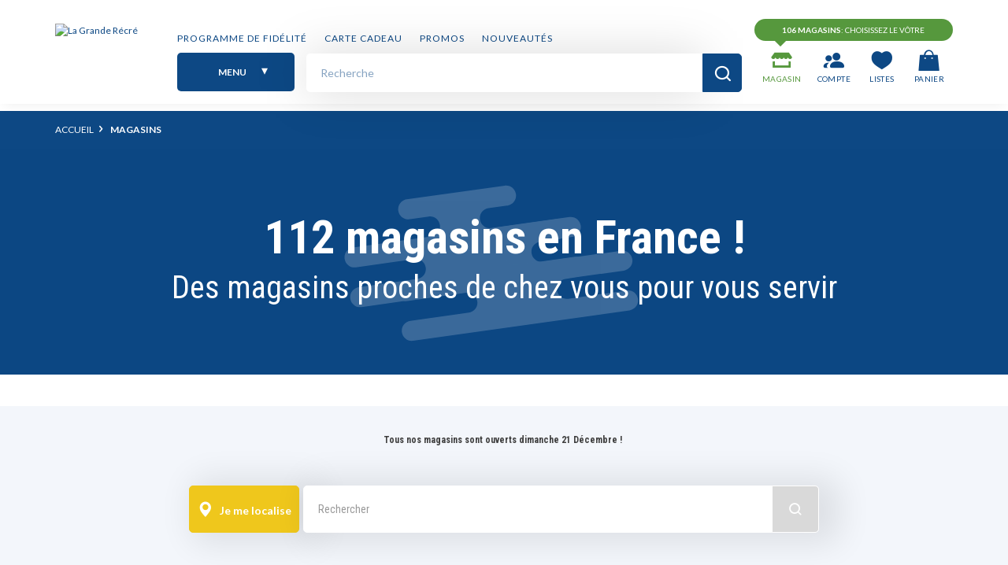

--- FILE ---
content_type: text/html; charset=utf-8
request_url: https://www.lagranderecre.fr/magasins/region/auvergne-rhone-alpes/departement/drome/
body_size: 80356
content:
<!doctype html>
<html data-ng-app="RbsChangeApp" lang="fr_FR" data-ng-strict-di="" class="no-js">
<head>
    <meta http-equiv="content-type" content="text/html; charset=utf-8"/>
    <meta name="viewport" content="width=device-width, initial-scale=1, maximum-scale=1"/>
    <title>Magasins - La Grande Récré</title>
	<meta name="description" content="Magasins : Découvrez tous les produits de la rubrique Magasins." />
	<meta name="keywords" content="Magasins, Jouet Magasins, Jouets Magasins" />
	<link rel="canonical" href="https://www.lagranderecre.fr/magasins/region/auvergne-rhone-alpes/departement/drome/" />
            <base href="https://www.lagranderecre.fr/" target="_self" />
            <meta name="generator" content="Planet Unified Commerce" />
    
        <link rel="alternate" hreflang="fr" href="https://www.lagranderecre.fr/magasins/region/auvergne-rhone-alpes/departement/drome/" />
    <link rel="alternate" hreflang="x-default" href="https://www.lagranderecre.fr/magasins/region/auvergne-rhone-alpes/departement/drome/" />

        <link rel="apple-touch-icon" sizes="57x57"
          href="/Assets/251591/Theme/Project/Lgr/img/favicon/apple-icon-57x57.png">
    <link rel="apple-touch-icon" sizes="60x60"
          href="/Assets/251591/Theme/Project/Lgr/img/favicon/apple-icon-60x60.png">
    <link rel="apple-touch-icon" sizes="72x72"
          href="/Assets/251591/Theme/Project/Lgr/img/favicon/apple-icon-72x72.png">
    <link rel="apple-touch-icon" sizes="76x76"
          href="/Assets/251591/Theme/Project/Lgr/img/favicon/apple-icon-76x76.png">
    <link rel="apple-touch-icon" sizes="114x114"
          href="/Assets/251591/Theme/Project/Lgr/img/favicon/apple-icon-114x114.png">
    <link rel="apple-touch-icon" sizes="120x120"
          href="/Assets/251591/Theme/Project/Lgr/img/favicon/apple-icon-120x120.png">
    <link rel="apple-touch-icon" sizes="144x144"
          href="/Assets/251591/Theme/Project/Lgr/img/favicon/apple-icon-144x144.png">
    <link rel="apple-touch-icon" sizes="152x152"
          href="/Assets/251591/Theme/Project/Lgr/img/favicon/apple-icon-152x152.png">
    <link rel="apple-touch-icon" sizes="180x180"
          href="/Assets/251591/Theme/Project/Lgr/img/favicon/apple-icon-180x180.png">
    <link rel="icon" type="image/png" sizes="192x192"
          href="/Assets/251591/Theme/Project/Lgr/img/favicon/android-icon-192x192.png">
    <link rel="icon" type="image/png" sizes="32x32"
          href="/Assets/251591/Theme/Project/Lgr/img/favicon/favicon-32x32.png">
    <link rel="icon" type="image/png" sizes="96x96"
          href="/Assets/251591/Theme/Project/Lgr/img/favicon/favicon-96x96.png">
    <link rel="icon" type="image/png" sizes="16x16"
          href="/Assets/251591/Theme/Project/Lgr/img/favicon/favicon-16x16.png">
    <link rel="manifest" href="/Assets/251591/Theme/Project/Lgr/manifest.json">
    <meta name="msapplication-config" content="/Assets/251591/Theme/Project/Lgr/browserconfig.xml">
    <meta name="msapplication-TileColor" content="#ffffff">
    <meta name="msapplication-TileImage"
          content="/Assets/251591/Theme/Project/Lgr/img/favicon/ms-icon-144x144.png">
    <meta name="theme-color" content="#0d4884">

        <link rel="dns-prefetch" href="//fonts.googleapis.com">
    <link rel="dns-prefetch" href="https://fonts.gstatic.com">
    <link rel="preconnect" href="https://fonts.gstatic.com" crossorigin="anonymous">

    	<link rel="stylesheet" type="text/css" href="/Assets/251591/Theme/Rbs/Base/less/all-styles.less.lagranderecre-lagranderecre-fr.css" />
	<link rel="stylesheet" type="text/css" href="/Assets/251591/Theme/Rbs/Base/lib/flag-sprites/flags.css" />
	<link rel="stylesheet" type="text/css" href="/Assets/251591/Theme/Rbs/Base/lib/nouislider/distribute/nouislider.min.css" />
	<link rel="stylesheet" type="text/css" href="/Assets/251591/Theme/Project/Lgr/css/lib/slick/slick.css" />
	<link rel="stylesheet" type="text/css" href="/Assets/251591/Theme/Project/Lgr/css/dist/themeLgr.css" />
	<link rel="stylesheet" type="text/css" href="/Assets/251591/Theme/Project/Lgr/blocks.css" />
    <script type="text/javascript">
        window.__change = {"__resources":[],"rbsWebsiteTrackersManager":{"configuration":{"consultedMaxCount":10,"consultedPersistDays":30}},"userContext":{"accessorId":0},"navigationContext":{"websiteId":100052,"sectionId":100890,"detailDocumentId":100890,"pageIdentifier":"100696,fr_FR","themeName":"Project_Lgr","LCID":"fr_FR","assetBasePath":"\/Assets\/251591\/"},"application":{"env":"production"},"blockParameters":{"analytics":[],"googleAnalytics":{"identifier":"GTM-TZS478F5","tTL":0,"sendPurchase":false,"sendCustomerEmail":false,"sendPageContextData":false,"bypassConsent":false},"target2sell":[],"headSeo":{"documentId":100890,"tTL":60,"pageId":100696,"isDetailPage":true,"websiteId":100052,"decoratorId":22637006,"canonicalRelativePath":"magasins\/region\/auvergne-rhone-alpes\/departement\/drome\/","canonicalQuery":[]},"CMP_Didomi1":{"toDisplayDocumentId":78656355,"tTL":3600,"_cached":true},"CMP_Didomi2":[],"logo":{"tTL":60480086400,"fullyQualifiedTemplateName":"Lgr_Lgr:xhtml_logo.twig","image":100556,"_cached":true},"shortMenu":{"templateName":"enriched-menu-horizontal.twig","showTitle":false,"toDisplayDocumentId":100704,"offset":0,"maxLevel":1,"pageId":100696,"sectionId":100890,"websiteId":100052,"imageFormats":"x,listItem,detail","tTL":601,"fullyQualifiedTemplateName":"Emakina_Website:enriched-menu-horizontal.twig","deployAll":false,"_cached":true},"mainMenu":{"templateName":"enriched-menu-horizontal.twig","showTitle":false,"toDisplayDocumentId":100448,"offset":0,"maxLevel":2,"pageId":100696,"sectionId":100890,"websiteId":100052,"imageFormats":"x,listItem,detail","tTL":86404,"fullyQualifiedTemplateName":"Lgr_Lgr:website_enriched-menu-main.twig","deployAll":false,"_cached":true},"shortStore":{"autoSelect":false,"dropdownPosition":"right","tTL":0,"fullyQualifiedTemplateName":"Rbs_Storeshipping:short-store-complete.twig","dataSetNames":"hours,hoursSummary,address,card","storeId":0,"unreadEvents":0},"accountShort":{"accessorId":null,"toDisplayDocumentId":100337,"maxLevel":1,"pageId":100696,"sectionId":100890,"websiteId":100052,"realm":"web","userAccountPage":100178,"dropdownPosition":"right","tTL":86400,"fullyQualifiedTemplateName":"","accessorName":null,"_cached":true},"shortWishList":{"userId":null,"webStoreId":100167,"authenticated":false,"limit":2,"urlFormats":"canonical, contextual","visualFormats":"listItem","dataSetNames":"product","tTL":0,"productsPerLine":3},"shortCart":{"imageFormats":"shortCartItem","dropdownPosition":"right","webStoreId":100167,"billingAreaId":2216885,"zone":"FR","targetIds":null,"storeId":0,"displayPricesWithoutTax":false,"displayPricesWithTax":true,"handleWebStorePrices":true,"handleStorePrices":true,"tTL":86400,"fullyQualifiedTemplateName":"","cartIdentifier":null,"_cached":true},"search":{"thumbnailFormat":"selectorItem","nbElement":null,"tTL":86399,"fullyQualifiedTemplateName":"Rbs_Catalog:product-short-search.twig","displayPricesWithoutTax":false,"displayPricesWithTax":true,"formActionUrl":{},"typoSearch":false,"showUnavailable":true,"models":["Rbs_Website_StaticPage","Rbs_Website_Topic","Rbs_Brand_Brand","Project_Lgr_Hero","Project_Lgr_Family"],"_cached":true},"thread":{"separator":"\/","sectionId":100890,"documentId":100890,"tTL":60},"backToTop":{"tTL":3600,"image":23039723,"smoothScroll":true,"_cached":true},"reinsuranceBanner":{"pageId":100696,"sectionId":100890,"websiteId":100052,"imageFormats":"x,listItem","tTL":3601,"toDisplayDocumentId":100547,"fullyQualifiedTemplateName":"Lgr_Lgr:highlight_reinsurance-banner.twig","_cached":true},"subscribeNewsletter":{"tTL":0,"showTitle":false,"showTokenField":false,"showComplementaryFields":false,"displayedMailinglists":[102469],"requestToken":"3c3ac1c8b0b74ddf7331ff28d862d8cd7beb4bc98291360281c7a902ca3be943","userId":0,"_LCID":"fr_FR"},"socialNetworks":{"templateName":"menu-vertical.twig","showTitle":true,"contextual":false,"toDisplayDocumentId":100527,"offset":0,"maxLevel":1,"pageId":100696,"sectionId":100890,"websiteId":100052,"imageFormats":null,"attributesMaxLevel":-1,"tTL":604800,"fullyQualifiedTemplateName":"Lgr_Lgr:website_menu-social-networks.twig","footer":true,"_cached":true},"footerMenuOne":{"templateName":"menu-vertical.twig","showTitle":true,"contextual":false,"toDisplayDocumentId":100524,"offset":0,"maxLevel":1,"pageId":100696,"sectionId":100890,"websiteId":100052,"imageFormats":null,"attributesMaxLevel":-1,"tTL":86401,"fullyQualifiedTemplateName":"Rbs_Website:menu-vertical.twig","_cached":true},"footerMenuTwo":{"templateName":"enriched-menu-horizontal.twig","showTitle":true,"toDisplayDocumentId":100515,"offset":0,"maxLevel":1,"pageId":100696,"sectionId":100890,"websiteId":100052,"imageFormats":"x,listItem,detail","tTL":0,"fullyQualifiedTemplateName":"Emakina_Website:enriched-menu-vertical.twig","deployAll":false},"footerMenuThree":{"templateName":"menu-vertical.twig","showTitle":true,"contextual":false,"toDisplayDocumentId":100523,"offset":0,"maxLevel":1,"pageId":100696,"sectionId":100890,"websiteId":100052,"imageFormats":null,"attributesMaxLevel":-1,"tTL":86400,"fullyQualifiedTemplateName":"Rbs_Website:menu-vertical.twig","_cached":true},"footerMenuFour":{"templateName":"menu-vertical.twig","showTitle":true,"contextual":false,"toDisplayDocumentId":100522,"offset":0,"maxLevel":1,"pageId":100696,"sectionId":100890,"websiteId":100052,"imageFormats":null,"attributesMaxLevel":-1,"tTL":86401,"fullyQualifiedTemplateName":"Rbs_Website:menu-vertical.twig","_cached":true},"footerOffersCondition":{"tTL":86400,"fullyQualifiedTemplateName":"Lgr_Lgr:xhtml_modal-offers-conditions.twig","_cached":true},"footerServices":{"content":{"e":"Html","t":"<span class=\"h3\">SERVICE CLIENT<\/span>\n\n<p>Le service client est \u00e0 votre \u00e9coute<br>du&nbsp;<b>lundi au vendredi de 9h \u00e0 19h&nbsp;<br><\/b>et&nbsp;<b>le samedi de 10h \u00e0 17h au<br><\/b><img src=\"https:\/\/www.lagranderecre.fr\/rest.php\/resources\/Rbs\/Media\/Image\/100526\/resize\" alt=\"phone\" data-document-id=\"100526\"><b>01 70 84 92 20<\/b><\/p>","h":null},"tTL":604803,"_cached":true},"footerText":[],"trackersAskConsent":[],"ABTastyScript":[],"script1":[],"script2":{"toDisplayDocumentId":77989228,"tTL":3602,"_cached":true},"7":{"tTL":3600,"fullyQualifiedTemplateName":"Lgr_Lgr:xhtml_storelocator-header.twig","title":"112 magasins en France !","subtitle":"Des magasins proches de chez vous pour vous servir","animatedTitle":true,"image":22923964,"_cached":true},"11":{"content":{"e":"Html","t":"<div style=\"text-align: center;\"><b>Tous nos magasins sont ouverts dimanche 21 D\u00e9cembre !&nbsp;<\/b><br><\/div>","h":null},"tTL":60,"_cached":true},"15":{"content":{"e":"Html","t":" <div><br><\/div><div><br><\/div>","h":null},"tTL":60,"_cached":true},"6":{"imageFormats":"x,listItem","dataSetNames":"coordinates,address,card,allow","uRLFormats":"canonical","pagination":"0,50","defaultMarkerImage":null,"facet":2172714,"currentStoreId":0,"searchRadiusUnit":"kilometers","searchRadiusDefault":100,"facetFilters":{"f_region":{"2233065":"1"},"f_department":{"2239470":"1"}},"tTL":60,"countryIds":[100245],"commercialSignId":100475,"showChooseStore":true,"fullyQualifiedTemplateName":"","showHome":true}},"Rbs_Geo_Config":{"OSM":{"tileLayerName":"\/\/{s}.tile.openstreetmap.org\/{z}\/{x}\/{y}.png","url":"https:\/\/nominatim.openstreetmap.org\/","APIKey":null}},"reCAPTCHA":{"key":"6LdI0sUZAAAAAJIRJ5oedz6uEi2J8LBDIPJcXAFO"}};

                WebFontConfig = {
            google: {
                families: ['Roboto Condensed:400,700', 'Lato:400,700,900'],
            },
        };

        (function (d) {
            var wf = d.createElement('script'), s = d.scripts[0];
            wf.src = 'https://ajax.googleapis.com/ajax/libs/webfont/1.6.26/webfont.js';
            wf.async = true;
            s.parentNode.insertBefore(wf, s);
        })(document);
    </script>
    <script type="module" src="https://cdn.scalapay.com/widget/v3/js/scalapay-widget.esm.js"></script>
    <script nomodule src="https://cdn.scalapay.com/widget/v3/js/scalapay-widget.js"></script>
    <script src="https://www.google.com/recaptcha/api.js?render=6LdI0sUZAAAAAJIRJ5oedz6uEi2J8LBDIPJcXAFO"></script>
    <script type="text/javascript">(function(){(function(e,r){var t=document.createElement("link");t.rel="preconnect";t.as="script";var n=document.createElement("link");n.rel="dns-prefetch";n.as="script";var i=document.createElement("script");i.id="spcloader";i.type="text/javascript";i["async"]=true;i.charset="utf-8";var o="https://sdk.privacy-center.org/"+e+"/loader.js?target_type=notice&target="+r;if(window.didomiConfig&&window.didomiConfig.user){var a=window.didomiConfig.user;var c=a.country;var d=a.region;if(c){o=o+"&country="+c;if(d){o=o+"&region="+d}}}t.href="https://sdk.privacy-center.org/";n.href="https://sdk.privacy-center.org/";i.src=o;var s=document.getElementsByTagName("script")[0];s.parentNode.insertBefore(t,s);s.parentNode.insertBefore(n,s);s.parentNode.insertBefore(i,s)})("3ba006c8-fa52-49a1-a38b-6f9d44b9a4bc","BzW3RRje")})();</script>
    
</head>
<body class="no-sidebar storelocator">

<script type="text/javascript">
    window.__change['googleAnalytics'] = null;
</script>

<div id="google-tag-manager" data-emakina-gtm-google-tag-manager="" data-block-id="googleAnalytics"
     data-identifier="GTM-TZS478F5"
     data-send-purchase=""
     data-send-page-context-data=""
     data-send-customer-email=""
     data-bypass-consent="">
</div>

<noscript>
    <iframe src="https://www.googletagmanager.com/ns.html?id=GTM-TZS478F5"
            height="0" width="0" style="display:none;visibility:hidden">
    </iframe>
</noscript>



<header id="header" class="document-header fixed">
    <div class="container">
        <div class="logo-container">
            <div data-type="block" data-id="logo" data-name="Rbs_Website_XhtmlTemplate" data-layout-rbs-website-xhtml-template="" data-rbs-block-container="logo" class="block">
<a class="nav-logo" href="/">
            <img src="https://lagranderecre-lagranderecre-fr-storage.omn.proximis.com/Imagestorage/images/2560/1600/6486ec3c097a1_Logo_LGR.png"
             alt="La Grande Récré"
             title="La Grande Récré"
             class="logo img-responsive"/>
    </a>
</div>
        </div>

        <div class="short-blocks-container">
            <div data-type="block" data-id="shortStore" data-name="Rbs_Storeshipping_ShortStore" data-layout-rbs-storeshipping-short-store="" data-rbs-block-container="shortStore" class="block">
	
	<script type="text/javascript">
		window.__change['shortStore'] = null;
	</script>

    <div data-rbs-storeshipping-short-store="" data-choose-store-url="https://www.lagranderecre.fr/magasins/112-magasins-en-france.html">
        <div data-ng-show="storeData"  data-ng-cloak="" >
            <div class="bubble ng-cloak"><b>votre magasin</b>: (= storeData.common.title =)</div>
            <div class="dropdown inline-block">
                <div data-toggle="dropdown" class="dropdown-toggle">
                    <span data-ng-if=":: parameters.unreadEvents > 0 && parameters.unreadEvents <= 10" class="badge ng-cloak">(=:: parameters.unreadEvents =)</span>
                    <span data-ng-if=":: parameters.unreadEvents > 10" class="badge ng-cloak">10+</span>
                    <i class="lgr-icon icon-store" aria-hidden="true"></i>
                    <span class="title">MAGASIN</span>
                </div>
                <div data-ng-cloak="" class="dropdown-menu dropdown-menu-right">
                                            <span class="dropdown-title">votre magasin</span>
                        <div class="store-details">
                            <address data-ng-if="storeData.address.lines || storeData.card.phone">
                                <p class="address-line"
                                   data-ng-repeat="addressLine in storeData.address.lines"
                                   ng-hide="$last">(= addressLine | uppercase =)</p>
                                <div data-rbs-geo-phone-formatter="" data-number="storeData.card.phone"
                                     data-add-link="false" class="address-line"></div>
                            </address>

                            <div class="hours" data-ng-if="storeData.hours.openingHours">
                                <ul>
                                    <li class="color-brand-secondary" data-ng-if="storeData.hours.openingStatus.open">
                                        <span>OUVERT</span>
                                        <span data-ng-if="storeData.hours.openingStatus.closedAt">jusqu&#039;à (= storeData.hours.openingStatus.closedAt =)</span></li>
                                    <li class="color-brand-tertiary" data-ng-if="!storeData.hours.openingStatus.open">
                                        <span>FERMÉ</span></li>
                                </ul>
                                <div class="special-day" data-ng-if="storeData.hours.openingStatus.isSpecialDay">
                                        (HORAIRES EXCEPTIONNELS)
                                </div>
                            </div>
                        </div>

                        <div class="bottom-infos">
                            <div class="btn-container">
                                <a class="btn btn-primary"
                                   data-ng-href="(= storeData.common.URL.canonical =)">VOIR MON MAGASIN</a>
                                <a class="btn btn-link"
                                   href="https://www.lagranderecre.fr/magasins/112-magasins-en-france.html">MODIFIER MON MAGASIN</a>
                            </div>
                        </div>
                                    </div>
            </div>
        </div>
                    <div  data-ng-hide="storeData">
                <div class="bubble"><b>106 magasins</b>: choisissez le vôtre</div>
                <div class="dropdown inline-block">
                    <div data-toggle="dropdown" class="dropdown-toggle">
                        <span data-ng-if=":: parameters.unreadEvents > 0 && parameters.unreadEvents <= 10" class="badge ng-cloak">(=:: parameters.unreadEvents =)</span>
                        <span data-ng-if=":: parameters.unreadEvents > 10" class="badge ng-cloak">10+</span>
                        <i class="lgr-icon icon-store" aria-hidden="true"></i>
                        <span class="title">MAGASIN</span>
                    </div>
                    <div data-ng-cloak="" class="dropdown-menu dropdown-menu-right">
                        <span class="dropdown-title">votre magasin</span>
                        <div class="cta-container">
                            <a class="btn btn-primary"
                               href="https://www.lagranderecre.fr/magasins/112-magasins-en-france.html">
                                SÉLECTIONNER MON MAGASIN
                                <i class="lgr-icon icon-arrow-right" aria-hidden="true"></i>
                            </a>
                        </div>
                    </div>
                </div>
            </div>
            </div>
</div>
            <div data-type="block" data-id="accountShort" data-name="Rbs_User_AccountShort" data-layout-rbs-user-account-short="" data-rbs-block-container="accountShort" class="block">
    <script type="text/javascript">
        window.__change['accountShort'] = {"userAccountPageUrl":"mon-compte\/mes-informations.html","rootMenuEntry":{"title":"Mon compte","url":null,"documentId":100337,"typology":null,"isInPath":false,"isCurrent":false,"children":[{"title":"Mes commandes","url":"mon-compte\/mes-commandes.html","documentId":100188,"typology":null,"isInPath":false,"isCurrent":false,"children":null},{"title":"Mes r\u00e9servations","url":"mon-compte\/mes-reservations.html","documentId":100191,"typology":null,"isInPath":false,"isCurrent":false,"children":null},{"title":"Mon programme de fid\u00e9lit\u00e9","url":"programme-de-fidelite\/","documentId":1061602,"typology":null,"isInPath":false,"isCurrent":false,"children":null}]}};
    </script>

<div data-rbs-user-short-account="">
        <div class="dropdown">
        <div data-toggle="dropdown" class="dropdown-toggle">
                            <i class="lgr-icon icon-account" aria-hidden="true"></i>
                <span class="title">
                    COMPTE
                </span>
                    </div>
        <div data-ng-cloak="" class="dropdown-menu dropdown-menu-right"
             data-ng-show="accessorId">
                <span class="dropdown-title">bonjour (= accessorName =) !</span>

    <div class="links-container">
        <a data-ng-repeat="child in rootMenuEntry.children track by $index" data-ng-href="(= child.url =)">
            <span data-ng-bind="child.title"></span>
            <i class="lgr-icon icon-chevron-right" aria-hidden="true"></i>
        </a>
    </div>

    <div class="bottom-infos">
        <div class="btn-container">
            <a class="btn btn-primary"
               data-ng-href="(= userAccountPageUrl =)">voir tout mon compte</a>
            <a class="btn btn-link" data-ng-click="logout()">Se déconnecter</a>
        </div>
    </div>

        </div>
        <div class="dropdown-menu dropdown-menu-right" data-ng-show="!accessorId">
                <span class="dropdown-title">MON COMPTE</span>

    <div class="cta-container">
        <a class="btn btn-primary" href="https://www.lagranderecre.fr/identification.html">
            SE CONNECTER <i class="lgr-icon icon-arrow-right" aria-hidden="true"></i>
        </a>
        <a class="btn btn-default" href="https://www.lagranderecre.fr/inscription.html">
            CRÉER MON COMPTE
        </a>
    </div>

        </div>
    </div>
</div>
</div>
            <div data-type="block" data-id="shortWishList" data-name="Project_Lgr_ShortWishlist" data-layout-project-lgr-short-wishlist="" data-rbs-block-container="shortWishList" class="block">
    <script type="text/javascript">
        window.__change['shortWishList'] = {"context":{"detailed":true,"dataSetNames":{"product":null},"data":{"webStoreId":100167},"websiteUrlManager":{},"pagination":{"offset":0,"limit":2},"URLFormats":["canonical","contextual"],"visualFormats":{"listItem":[400,400]}},"wishlistsData":{"pagination":{"offset":0,"limit":2,"count":0},"items":[]}};
    </script>

<div>
    <span class="dropdown">
        <div class="dropdown-toggle" data-toggle="dropdown">
                            <i class="lgr-icon icon-wishlist-full" aria-hidden="true"></i>
                <span class="title">LISTES</span>
                    </div>
        <div class="dropdown-menu dropdown-menu-right">
            <span class="dropdown-title">MES LISTES CADEAUX</span>
                            <div class="links-container">
                    <a class="btn btn-primary" href="https://www.lagranderecre.fr/identification.html"
                       title="Se connecter">
                        SE CONNECTER
                        <i class="lgr-icon icon-arrow-right" aria-hidden="true"></i>
                    </a>
                </div>
                    </div>
    </span>
</div>
</div>
            <div data-type="block" data-id="shortCart" data-name="Rbs_Commerce_ShortCart" data-layout-rbs-commerce-short-cart="" data-rbs-block-container="shortCart" class="block">
    
<div data-rbs-commerce-short-cart=""
	data-delete-product-waiting-message="Suppression du produit...">
	    <div data-ng-show="loading" class="dropdown">
        <a data-toggle="dropdown" class="dropdown-toggle">
            <i class="lgr-icon icon-cart" aria-hidden="true"></i>
            <span class="title">PANIER</span>
        </a>
        <ul class="dropdown-menu dropdown-menu-right">
            <li>
                <a href="https://www.lagranderecre.fr/la-grande-recre/detail-du-panier.html">
                    Panier en cours de chargement...
                </a>
            </li>
        </ul>
    </div>

	    <div data-ng-cloak="" data-ng-show="!loading && !cartData.lines.length" class="dropdown">
        <a data-toggle="dropdown" class="dropdown-toggle">
            <i class="lgr-icon icon-cart" aria-hidden="true"></i>
            <span class="title">PANIER</span>
        </a>
        <div class="dropdown-menu dropdown-menu-right">
            <span class="dropdown-title">VOTRE PANIER EST VIDE</span>
            <div class="cta-container">
                <a class="btn btn-primary"
                   href="https://www.lagranderecre.fr/la-grande-recre/detail-du-panier.html">TROUVEZ DE L&#039;INSPIRATION
                    <i class="lgr-icon icon-arrow-right" aria-hidden="true"></i></a>
            </div>
        </div>
    </div>

	    <div data-ng-cloak="" data-ng-show="!loading && cartData.lines.length" class="dropdown">
        <a data-toggle="dropdown" class="dropdown-toggle">
            <span class="badge">(= cartData.lines.length =)</span>
            <i class="lgr-icon icon-cart" aria-hidden="true"></i>
            <span class="title">PANIER</span>
        </a>
        <div class="dropdown-menu dropdown-menu-right dropdown-menu-custom dropdown-cart">
                            	    <span class="dropdown-title">
        <span data-ng-show="cartData.lines.length == 1">(= cartData.lines.length =) produit dans votre panier</span>
		<span data-ng-show="cartData.lines.length > 1">(= cartData.lines.length =) produits dans votre panier</span>
    </span>

			<ul class="media-list">
			<li class="media" data-ng-repeat="line in cartData.lines | orderBy:'index':true | limitTo:3">
				    <div class="media-body">
        <div class="image-container media-left-shortCartItem" data-rbs-commerce-cart-line-visual=""
             data-product="line.product" data-format="shortCartItem">
        </div>
                    <div class="details-container">
                <a data-ng-if="line.product.common.URL.publishedInWebsite"
                   data-ng-href="(= line.product.common.URL.canonical =)"
                   class="media-heading">(= line.product.common.title || line.designation | uppercase =)</a>

                <dl class="dl-inline-items no-bottom-margin" data-ng-if="!line.product.typology == 'giftCardProduct'">
                    <dt data-ng-repeat-start="axeInfo in line.options.axesInfo">(= axeInfo.name =)</dt>
                    <dd data-ng-repeat-end="">(= axeInfo.value =)</dd>
                    <dt>quantité</dt>
                    <dd>(= line.quantity =)</dd>
                </dl>
            </div>

            <div class="price-delete-container">
                <div class="price-container">
                                        <div data-ng-if="parameters.displayPricesWithTax">
                                                <del class="old-price" data-ng-show="line.baseAmountWithTaxes">
                            (= line.baseAmountWithTaxes | rbsFormatPrice:cartData.common.currencyCode =)
                        </del>

                                                <del class="old-price" data-ng-show="line.options.discountData && !line.baseAmountWithTaxes">
                            (= line.amountWithTaxes | rbsFormatPrice:cartData.common.currencyCode =)
                        </del>

                        <strong class="price"
                                data-ng-bind="getLineAmountWithDiscounts(line) | rbsFormatPrice:cartData.common.currencyCode">
                        </strong>
                    </div>

                                        <div data-ng-if="parameters.displayPricesWithoutTax">
                        <p class="old-price" data-ng-show="line.baseAmountWithoutTaxes">
                            (= line.baseAmountWithoutTaxes | rbsFormatPrice:cartData.common.currencyCode =)
                        </p>
                        <strong class="price" data-ng-show="line.amountWithoutTaxes">
                            (= line.amountWithoutTaxes | rbsFormatPrice:cartData.common.currencyCode =)
                            <abbr class="tax-mode" title="hors taxes">HT</abbr>
                        </strong>
                    </div>
                </div>

                <button class="btn-delete"
                        type="button"
                        data-ng-click="updateLineQuantity(line.key, 0)">
                    <i class="lgr-icon icon-cross"></i>
                </button>
            </div>
            </div>
			</li>
		</ul>
		<div data-ng-if="cartData.lines.length > 3">
							<p>
					Et
					<a data-ng-show="cartData.lines.length == 4" href="https://www.lagranderecre.fr/la-grande-recre/detail-du-panier.html">
						un autre article...
					</a>
					<a data-ng-show="cartData.lines.length > 4" href="https://www.lagranderecre.fr/la-grande-recre/detail-du-panier.html">
						(= cartData.lines.length - 3 =) autres articles...
					</a>
				</p>
					</div>
	
	    <div class="bottom-infos">
        <div class="flex-container justify-content-between">
            <div class="sub-total">SOUS-TOTAL
                <span>(HORS LIVRAISON)</span>
            </div>

            <div class="price-container">
                <div class="old-price"
                     data-ng-if="hasCartDiscount()">
                    <del data-ng-show="cartData.amounts.linesAmountWithTaxes"
                         data-ng-bind="getCartAmountWithTaxes() | rbsFormatPrice:cartData.common.currencyCode "></del>
                </div>

                <div class="price">
                    <span data-ng-bind="getPaymentAmountWithoutShippingFees() | rbsFormatPrice:cartData.common.currencyCode"></span>
                </div>
            </div>
        </div>

        <p class="discount-saved" data-ng-if="hasCartDiscount()">
            Vous économisez
            <span>(= getCartDiscountAmount() | rbsFormatPrice:cartData.common.currencyCode =) </span>
        </p>

        <a href="https://www.lagranderecre.fr/la-grande-recre/detail-du-panier.html" class="btn btn-primary btn-block">
            VOIR MON PANIER
        </a>
        <p data-ng-if="cartData.processData.locked" class="text-center locked-cart">
            <strong>Panier en cours de paiement</strong>
        </p>
    </div>

                    </div>
    </div>
</div></div>
        </div>

        <div class="nav-container">
            <div class="short-menu">
                <div data-type="block" data-id="shortMenu" data-name="Emakina_Website_EnrichedMenu" data-layout-emakina-website-enriched-menu="" data-rbs-block-container="shortMenu" class="block visible-md-block visible-lg-block">

    <script type="text/javascript">
        window.__change['shortMenu'] = {"type":null,"common":{"title":"Short Menu (Header)","class":"","url":null,"targetBehavior":null,"id":100704,"inPath":false,"current":false,"subMenu":null,"entries":[{"type":"document","common":{"title":"Programme de fid\u00e9lit\u00e9","class":"","url":"https:\/\/www.lagranderecre.fr\/la-grande-recre\/programme-de-fidelite.html","targetBehavior":null,"id":100688,"inPath":false,"current":false,"subMenu":null,"entries":[]}},{"type":"document","common":{"title":"Carte cadeau","class":"","url":"https:\/\/www.lagranderecre.fr\/la-grande-recre\/carte-cadeau.html","targetBehavior":null,"id":100638,"inPath":false,"current":false,"subMenu":null,"entries":[]}},{"type":"document","common":{"title":"Boutiques de marques","class":"hidden","url":"https:\/\/www.lagranderecre.fr\/boutiques\/","targetBehavior":null,"id":972879,"inPath":false,"current":false,"subMenu":null,"entries":[]}},{"type":"document","common":{"title":"PROMOS","class":"","url":"https:\/\/www.lagranderecre.fr\/promotions.html","targetBehavior":null,"id":2099147,"inPath":false,"current":false,"subMenu":null,"entries":[]}},{"type":"document","common":{"title":"Nouveaut\u00e9s","class":"","url":"https:\/\/www.lagranderecre.fr\/nouveautes.html","targetBehavior":null,"id":20829784,"inPath":false,"current":false,"subMenu":null,"entries":[]}}]}};
    </script>

<nav data-block-id="shortMenu">
                <ul class="nav nav-pills">
                                    <li>
        <a
                                href="https://www.lagranderecre.fr/la-grande-recre/programme-de-fidelite.html">Programme de fidélité</a>        
            </li>

                                    <li>
        <a
                                href="https://www.lagranderecre.fr/la-grande-recre/carte-cadeau.html">Carte cadeau</a>        
            </li>

                                    <li class="hidden">
        <a
                                href="https://www.lagranderecre.fr/boutiques/">Boutiques de marques</a>        
            </li>

                                    <li>
        <a
                                href="https://www.lagranderecre.fr/promotions.html">PROMOS</a>        
            </li>

                                    <li>
        <a
                                href="https://www.lagranderecre.fr/nouveautes.html">Nouveautés</a>        
            </li>

                    </ul>
    </nav>
</div>
            </div>
            <div class="main-menu-and-search-container">
                <div data-type="block" data-id="mainMenu" data-name="Emakina_Website_EnrichedMenu" data-layout-emakina-website-enriched-menu="" data-rbs-block-container="mainMenu" class="block">

    <script type="text/javascript">
      window.__change['mainMenu'] = {"type":null,"common":{"title":"Menu principal","class":"","url":null,"targetBehavior":null,"id":100448,"inPath":false,"current":false,"subMenu":null,"entries":[{"type":"document","common":{"title":"ACCUEIL","class":"visible-xs-block visible-sm-block hide","url":"https:\/\/www.lagranderecre.fr\/la-grande-recre\/page-d-accueil.html","targetBehavior":null,"id":100151,"inPath":false,"current":false,"subMenu":null,"entries":[]}},{"type":"sectionIndex","common":{"title":"par \u00e2ge","class":"color-brand-secondary bold text-uppercase","url":"https:\/\/www.lagranderecre.fr\/age\/","targetBehavior":null,"id":102479,"inPath":false,"current":false,"subMenu":{"type":"subMenu","common":{"id":100884,"title":"Par \u00e2ge","entries":[{"type":"publishableList","title":"","target":null,"class":"square","publishable":[{"common":{"id":1062584,"title":"Jouets be\u0301be\u0301 0 a\u0300 12 mois","URL":{"canonical":"https:\/\/www.lagranderecre.fr\/par-age\/jouets-0-12-mois.html","publishedInWebsite":true},"description":"<p>De <strong>0 \u00e0 1 an<\/strong>, <strong>B\u00e9b\u00e9<\/strong> fait des bonds de g\u00e9ant ! De ses premiers gazouillis \u00e0 ses premiers pas, il ne cesse de vous \u00e9merveiller. Pour l\u2019aider \u00e0 bien grandir, offrez-lui un cocon douillet et rassurant. La nuit, ses mobile, doudou et veilleuse l\u2019apaisent et l\u2019aident \u00e0 s\u2019endormir. La journ\u00e9e, sur son tapis d\u2019\u00e9veil, <strong>B\u00e9b\u00e9<\/strong> part pour la grande aventure ! Stimul\u00e9 par les nombreuses activit\u00e9s qu\u2019il y d\u00e9couvre, il rampe, apprend \u00e0 se retourner et r\u00e9ussit m\u00eame \u00e0 s\u2019asseoir. Avec ses <strong>jouets<\/strong> d\u2019\u00e9veil, B\u00e9b\u00e9 fait le plein de d\u00e9couvertes. Il joue avec son portique, soulage ses pouss\u00e9es de dents avec ses anneaux de dentition, secoue ses hochets, marche \u00e0 4 pattes et fait des c\u00e2lins avec ses doudous. Que d\u2019aventures ! Petit \u00e0 petit, en jouant, <strong>B\u00e9b\u00e9<\/strong> devient grand.<\/p>","visual":{"id":843781,"alt":"0 - 12 mois","title":"0 - 12 mois","original":"https:\/\/lagranderecre-lagranderecre-fr-storage.omn.proximis.com\/Imagestorage\/images\/0\/0\/5d44284d94b62_0_12.jpg","originalMaxWidth":0,"originalMaxHeight":0,"listItem":"https:\/\/lagranderecre-lagranderecre-fr-storage.omn.proximis.com\/Imagestorage\/images\/400\/400\/5d44284d94b62_0_12.jpg","listItemMaxWidth":400,"listItemMaxHeight":400,"detail":"https:\/\/lagranderecre-lagranderecre-fr-storage.omn.proximis.com\/Imagestorage\/images\/575\/575\/5d44284d94b62_0_12.jpg","detailMaxWidth":575,"detailMaxHeight":575},"banner":{"id":38124003,"alt":null,"title":null,"original":"https:\/\/lagranderecre-lagranderecre-fr-storage.omn.proximis.com\/Imagestorage\/images\/0\/0\/5e2f08e8863a2_0_12.jpg","originalMaxWidth":0,"originalMaxHeight":0,"listItem":"https:\/\/lagranderecre-lagranderecre-fr-storage.omn.proximis.com\/Imagestorage\/images\/400\/400\/5e2f08e8863a2_0_12.jpg","listItemMaxWidth":400,"listItemMaxHeight":400,"detail":"https:\/\/lagranderecre-lagranderecre-fr-storage.omn.proximis.com\/Imagestorage\/images\/575\/575\/5e2f08e8863a2_0_12.jpg","detailMaxWidth":575,"detailMaxHeight":575}}},{"common":{"id":1062589,"title":"Jouets enfant 1 a\u0300 3 ans","URL":{"canonical":"https:\/\/www.lagranderecre.fr\/par-age\/jouets-1-3-ans.html","publishedInWebsite":true},"description":"<p>Votre tout-petit emprunte votre portable, farfouille dans votre sac \u00e0 main et se prend de passion pour le balayage ? C\u2019est normal, il est entr\u00e9 dans la grande phase des jeux d\u2019imitation. Parce que faire comme les grands, c\u2019est passionnant ! Pour plus de s\u00e9curit\u00e9, offrez-lui de vrais <strong>jouets<\/strong> d\u2019imitation. Scie sauteuse, fer \u00e0 repasser, machine \u00e0 laver : le choix ne manque pas ! De <strong>1 \u00e0 3 ans<\/strong>, les enfants d\u00e9couvrent aussi le plaisir de crayonner. Ils s\u2019entra\u00eenent \u00e0 tenir des gros feutres et crayons, tracent leurs premiers traits et sculptent la p\u00e2te \u00e0 modeler. Leurs mains deviennent de plus en plus adroites. Entre <strong>1 et 3 ans<\/strong>, les enfants ont aussi besoin de d\u00e9velopper leur motricit\u00e9 globale. Les tricycles et <strong>jouets<\/strong> de plein air sont parfaits pour profiter du grand air en famille et stimuler l\u2019adresse des tout-petits. Et puis, quand vient le soir, les enfants de 1 \u00e0 3 ans aiment toujours autant que vous leur lisiez une histoire !<\/p>","visual":{"id":843791,"alt":"1 - 3 ans","title":"1 - 3 ans","original":"https:\/\/lagranderecre-lagranderecre-fr-storage.omn.proximis.com\/Imagestorage\/images\/0\/0\/5d442bd17a93a_1_3.jpg","originalMaxWidth":0,"originalMaxHeight":0,"listItem":"https:\/\/lagranderecre-lagranderecre-fr-storage.omn.proximis.com\/Imagestorage\/images\/400\/400\/5d442bd17a93a_1_3.jpg","listItemMaxWidth":400,"listItemMaxHeight":400,"detail":"https:\/\/lagranderecre-lagranderecre-fr-storage.omn.proximis.com\/Imagestorage\/images\/575\/575\/5d442bd17a93a_1_3.jpg","detailMaxWidth":575,"detailMaxHeight":575},"banner":{"id":38124008,"alt":null,"title":null,"original":"https:\/\/lagranderecre-lagranderecre-fr-storage.omn.proximis.com\/Imagestorage\/images\/0\/0\/5e2f091118c9e_1_3.jpg","originalMaxWidth":0,"originalMaxHeight":0,"listItem":"https:\/\/lagranderecre-lagranderecre-fr-storage.omn.proximis.com\/Imagestorage\/images\/400\/400\/5e2f091118c9e_1_3.jpg","listItemMaxWidth":400,"listItemMaxHeight":400,"detail":"https:\/\/lagranderecre-lagranderecre-fr-storage.omn.proximis.com\/Imagestorage\/images\/575\/575\/5e2f091118c9e_1_3.jpg","detailMaxWidth":575,"detailMaxHeight":575}}},{"common":{"id":1062594,"title":"Jouets enfant 3 a\u0300 5 ans","URL":{"canonical":"https:\/\/www.lagranderecre.fr\/par-age\/jouets-3-5-ans.html","publishedInWebsite":true},"description":"<p>Jouer \u00e0 \u00ab faire comme si \u00bb, c\u2019est du s\u00e9rieux. <strong>Les enfants de 3 \u00e0 5 ans<\/strong> se glissent \u00e0 fond dans leurs personnages. Ils se transforment en pompiers, marchands de glace, v\u00e9t\u00e9rinaires, m\u00e9decins\u2026 et aiment toujours autant faire comme les grands. Ils se d\u00e9guisent, se transforment en petits papas et petites mamans et prennent soin de leurs poup\u00e9es comme de vrais b\u00e9b\u00e9s. Ils mettent en sc\u00e8ne les figurines et v\u00e9hicules de leurs dessins anim\u00e9s pr\u00e9f\u00e9r\u00e9s et les histoires qu\u2019ils imaginent sont de plus en plus \u00e9labor\u00e9es. Entre <strong>3 et 5 ans<\/strong>, les <strong>enfants<\/strong> aiment affirmer leur identit\u00e9 de petite fille ou de petit gar\u00e7on et jouent ce r\u00f4le \u00e0 fond. Et puis, les activit\u00e9s manuelles sont tr\u00e8s importantes. Griffonner ou malaxer de la p\u00e2te \u00e0 modeler affine leur dext\u00e9rit\u00e9. Bient\u00f4t, ils seront assez adroits pour apprendre \u00e0 \u00e9crire. Et les jeux de plein air sont parfaits pour d\u00e9velopper leurs forces et leur motricit\u00e9 globale tout en s\u2019amusant.<\/p>","visual":{"id":843796,"alt":"3 - 5 ans","title":"3 - 5 ans","original":"https:\/\/lagranderecre-lagranderecre-fr-storage.omn.proximis.com\/Imagestorage\/images\/0\/0\/5d442beb13c42_3_5.jpg","originalMaxWidth":0,"originalMaxHeight":0,"listItem":"https:\/\/lagranderecre-lagranderecre-fr-storage.omn.proximis.com\/Imagestorage\/images\/400\/400\/5d442beb13c42_3_5.jpg","listItemMaxWidth":400,"listItemMaxHeight":400,"detail":"https:\/\/lagranderecre-lagranderecre-fr-storage.omn.proximis.com\/Imagestorage\/images\/575\/575\/5d442beb13c42_3_5.jpg","detailMaxWidth":575,"detailMaxHeight":575},"banner":{"id":38124016,"alt":null,"title":null,"original":"https:\/\/lagranderecre-lagranderecre-fr-storage.omn.proximis.com\/Imagestorage\/images\/0\/0\/5e2f0a84541c9_3_5.jpg","originalMaxWidth":0,"originalMaxHeight":0,"listItem":"https:\/\/lagranderecre-lagranderecre-fr-storage.omn.proximis.com\/Imagestorage\/images\/400\/400\/5e2f0a84541c9_3_5.jpg","listItemMaxWidth":400,"listItemMaxHeight":400,"detail":"https:\/\/lagranderecre-lagranderecre-fr-storage.omn.proximis.com\/Imagestorage\/images\/575\/575\/5e2f0a84541c9_3_5.jpg","detailMaxWidth":575,"detailMaxHeight":575}}},{"common":{"id":1062599,"title":"Jouets enfant 6 a\u0300 8 ans","URL":{"canonical":"https:\/\/www.lagranderecre.fr\/par-age\/jouets-6-8-ans.html","publishedInWebsite":true},"description":"<p>L\u2019\u00e2ge de raison ! Entre <strong>6 et 8 ans<\/strong>, votre <strong>enfant<\/strong> vit ses premi\u00e8res ann\u00e9es \u00e0 la grande \u00e9cole. Il apprend \u00e9norm\u00e9ment, ses capacit\u00e9s intellectuelles se d\u00e9veloppent et sa curiosit\u00e9 est en \u00e9veil. Les jeux \u00e9ducatifs l\u2019aident \u00e0 mieux comprendre le monde qui l\u2019entoure. Il aime d\u00e9veloppe son habilet\u00e9 manuelle avec les loisirs cr\u00e9atifs. Et puis, m\u00eame s\u2019il fait encore des c\u00e2lins \u00e0 ses peluches, c\u2019est un grand maintenant. Autant valoriser cette nouvelle autonomie ! Avec l\u2019\u00e9cole, les copains prennent aussi plus d\u2019importance. Il partage les m\u00eames h\u00e9ros de dessins anim\u00e9s que ses amis et d\u00e9bute ses premi\u00e8res collections. En jouant avec ses poup\u00e9es mannequins et ses figurines, il rejoue les rivalit\u00e9s v\u00e9cues \u00e0 l\u2019\u00e9cole. Il les d\u00e9passe, ext\u00e9riorise ses \u00e9motions et prend confiance en lui.\u00a0<\/p>","visual":{"id":843801,"alt":"6 - 8 ans","title":"6 - 8 ans","original":"https:\/\/lagranderecre-lagranderecre-fr-storage.omn.proximis.com\/Imagestorage\/images\/0\/0\/5d442bfdc9232_6_8.jpg","originalMaxWidth":0,"originalMaxHeight":0,"listItem":"https:\/\/lagranderecre-lagranderecre-fr-storage.omn.proximis.com\/Imagestorage\/images\/400\/400\/5d442bfdc9232_6_8.jpg","listItemMaxWidth":400,"listItemMaxHeight":400,"detail":"https:\/\/lagranderecre-lagranderecre-fr-storage.omn.proximis.com\/Imagestorage\/images\/575\/575\/5d442bfdc9232_6_8.jpg","detailMaxWidth":575,"detailMaxHeight":575},"banner":{"id":38124021,"alt":null,"title":null,"original":"https:\/\/lagranderecre-lagranderecre-fr-storage.omn.proximis.com\/Imagestorage\/images\/0\/0\/5e2f0ab61376f_6_8.jpg","originalMaxWidth":0,"originalMaxHeight":0,"listItem":"https:\/\/lagranderecre-lagranderecre-fr-storage.omn.proximis.com\/Imagestorage\/images\/400\/400\/5e2f0ab61376f_6_8.jpg","listItemMaxWidth":400,"listItemMaxHeight":400,"detail":"https:\/\/lagranderecre-lagranderecre-fr-storage.omn.proximis.com\/Imagestorage\/images\/575\/575\/5e2f0ab61376f_6_8.jpg","detailMaxWidth":575,"detailMaxHeight":575}}},{"common":{"id":1062604,"title":"Jouets enfant 9 a\u0300 11 ans","URL":{"canonical":"https:\/\/www.lagranderecre.fr\/par-age\/jouets-9-11-ans.html","publishedInWebsite":true},"description":"<p>Les copains d\u2019abord ! Entre <strong>9 et 11 ans<\/strong>, les amis prennent une grande place dans la vie des <strong>enfants<\/strong>. Ils s\u2019offrent des bracelets de l\u2019amiti\u00e9, partagent les m\u00eames codes, les m\u00eames h\u00e9ros favoris. Ils jouent au ballon dans la cour de r\u00e9cr\u00e9 et s\u2019\u00e9changent leurs collections de cartes et figurines. Ils sont aussi curieux de leur environnement, s\u2019amusent \u00e0 faire des exp\u00e9riences scientifiques et \u00e0 jouer \u00e0 des jeux d\u2019espion. Entre <strong>9 et 11 ans<\/strong>, les enfants ont aussi besoin d\u2019affirmer leur identit\u00e9. Avec les loisirs cr\u00e9atifs, ils cr\u00e9ent des accessoires qui ne ressemblent qu\u2019\u00e0 eux. Ils deviennent de plus en plus adroits et c\u2019est une grande fiert\u00e9. Et puis, dans leur chambre, ils aiment toujours mettre en sc\u00e8ne leurs figurines et leurs poup\u00e9es mannequins. C\u2019est une bonne fa\u00e7on de rejouer les rivalit\u00e9s v\u00e9cues \u00e0 l\u2019\u00e9cole et de les d\u00e9passer. Pour les <strong>enfants<\/strong> de <strong>9 \u00e0 11 ans<\/strong>, jouer est toujours aussi important !<\/p>","visual":{"id":843806,"alt":"9 - 11 ans","title":"9 - 11 ans","original":"https:\/\/lagranderecre-lagranderecre-fr-storage.omn.proximis.com\/Imagestorage\/images\/0\/0\/5d442c0f7f651_9_11.jpg","originalMaxWidth":0,"originalMaxHeight":0,"listItem":"https:\/\/lagranderecre-lagranderecre-fr-storage.omn.proximis.com\/Imagestorage\/images\/400\/400\/5d442c0f7f651_9_11.jpg","listItemMaxWidth":400,"listItemMaxHeight":400,"detail":"https:\/\/lagranderecre-lagranderecre-fr-storage.omn.proximis.com\/Imagestorage\/images\/575\/575\/5d442c0f7f651_9_11.jpg","detailMaxWidth":575,"detailMaxHeight":575},"banner":{"id":38124026,"alt":null,"title":null,"original":"https:\/\/lagranderecre-lagranderecre-fr-storage.omn.proximis.com\/Imagestorage\/images\/0\/0\/5e2f0ad55d80f_9_11.jpg","originalMaxWidth":0,"originalMaxHeight":0,"listItem":"https:\/\/lagranderecre-lagranderecre-fr-storage.omn.proximis.com\/Imagestorage\/images\/400\/400\/5e2f0ad55d80f_9_11.jpg","listItemMaxWidth":400,"listItemMaxHeight":400,"detail":"https:\/\/lagranderecre-lagranderecre-fr-storage.omn.proximis.com\/Imagestorage\/images\/575\/575\/5e2f0ad55d80f_9_11.jpg","detailMaxWidth":575,"detailMaxHeight":575}}},{"common":{"id":1062609,"title":"Jouets 12 ans et plus","URL":{"canonical":"https:\/\/www.lagranderecre.fr\/1062609\/jouets-12-ans-et-plus.html","publishedInWebsite":true},"description":"<p>Il n\u2019y a pas d\u2019\u00e2ge pour jouer\u2026 et entretenir sa vivacit\u00e9 ! Jeux d\u2019ambiance pour faire connaissance, jeux de r\u00e9flexion pour les cellules grises ou jeux de plateau pour le suspense : chaque joueur trouve jeu de soci\u00e9t\u00e9 \u00e0 son pied. Les jeux vid\u00e9o, c\u2019est rigolo. Et \u00e7a vaut aussi bien pour jouer seul ou \u00e0 plusieurs, muscler son cerveau et ses mollets, \u00e0 <strong>12 ans<\/strong> comme \u00e0 72. Il n\u2019y a pas d\u2019\u00e2ge non plus pour \u00eatre collectionneur ! Retrouvez les jeux et <strong>jouets<\/strong> d\u00e9riv\u00e9s de vos films pr\u00e9f\u00e9r\u00e9s et r\u00e9\u00e9crivez le sc\u00e9nario \u00e0 votre id\u00e9e. Ensuite, direction le jardin. Au menu, une bataille d\u2019eau et de fl\u00e9chettes en mousse, puis partie de baby-foot pour toute la famille \u2013 parce qu\u2019il n\u2019y a pas d\u2019\u00e2ge non plus pour se d\u00e9fouler. D\u00e9couvrez notre s\u00e9lection de jeux et <strong>jouets<\/strong> pour des fous rires \u00e0 tout \u00e2ge. A 12 comme \u00e0 112 ans, on n\u2019a jamais fini de jouer !<\/p>","visual":{"id":850865,"alt":"12 ans et plus","title":"12 ans et plus","original":"https:\/\/lagranderecre-lagranderecre-fr-storage.omn.proximis.com\/Imagestorage\/images\/0\/0\/5d442c2130658_12_.jpg","originalMaxWidth":0,"originalMaxHeight":0,"listItem":"https:\/\/lagranderecre-lagranderecre-fr-storage.omn.proximis.com\/Imagestorage\/images\/400\/400\/5d442c2130658_12_.jpg","listItemMaxWidth":400,"listItemMaxHeight":400,"detail":"https:\/\/lagranderecre-lagranderecre-fr-storage.omn.proximis.com\/Imagestorage\/images\/575\/575\/5d442c2130658_12_.jpg","detailMaxWidth":575,"detailMaxHeight":575},"banner":{"id":38124031,"alt":null,"title":null,"original":"https:\/\/lagranderecre-lagranderecre-fr-storage.omn.proximis.com\/Imagestorage\/images\/0\/0\/5e2f0aee9bc44_12_plus.jpg","originalMaxWidth":0,"originalMaxHeight":0,"listItem":"https:\/\/lagranderecre-lagranderecre-fr-storage.omn.proximis.com\/Imagestorage\/images\/400\/400\/5e2f0aee9bc44_12_plus.jpg","listItemMaxWidth":400,"listItemMaxHeight":400,"detail":"https:\/\/lagranderecre-lagranderecre-fr-storage.omn.proximis.com\/Imagestorage\/images\/575\/575\/5e2f0aee9bc44_12_plus.jpg","detailMaxWidth":575,"detailMaxHeight":575}}},{"common":{"id":58482217,"title":"Adultes","URL":{"canonical":"https:\/\/www.lagranderecre.fr\/adultes.html","publishedInWebsite":true},"description":"<p>Nous savons tous que derri\u00e8re chaque adulte se cache un grand enfant ! Nous vous proposons une s\u00e9lection d\u2019id\u00e9es cadeaux pour celles et ceux qui souhaitent s\u2019amuser, se faire plaisir et faire plaisir aux grands enfants que nous sommes ! Jeux d\u2019ambiance pour animer vos soir\u00e9es, figurines \u00e0 collectionner, maquettes et puzzles complexes, produits high tech\u2026 N\u2019attendez plus pour d\u00e9couvrir le cadeau de vos (ses) r\u00eaves !<br><\/p>","visual":{"id":58574614,"alt":null,"title":null,"original":"https:\/\/lagranderecre-lagranderecre-fr-storage.omn.proximis.com\/Imagestorage\/images\/0\/0\/61f1770ccc7e5_11.jpg","originalMaxWidth":0,"originalMaxHeight":0,"listItem":"https:\/\/lagranderecre-lagranderecre-fr-storage.omn.proximis.com\/Imagestorage\/images\/400\/400\/61f1770ccc7e5_11.jpg","listItemMaxWidth":400,"listItemMaxHeight":400,"detail":"https:\/\/lagranderecre-lagranderecre-fr-storage.omn.proximis.com\/Imagestorage\/images\/575\/575\/61f1770ccc7e5_11.jpg","detailMaxWidth":575,"detailMaxHeight":575},"banner":{"id":57034586,"alt":null,"title":null,"original":"https:\/\/lagranderecre-lagranderecre-fr-storage.omn.proximis.com\/Imagestorage\/images\/0\/0\/61a77871d795d_03.jpg","originalMaxWidth":0,"originalMaxHeight":0,"listItem":"https:\/\/lagranderecre-lagranderecre-fr-storage.omn.proximis.com\/Imagestorage\/images\/400\/400\/61a77871d795d_03.jpg","listItemMaxWidth":400,"listItemMaxHeight":400,"detail":"https:\/\/lagranderecre-lagranderecre-fr-storage.omn.proximis.com\/Imagestorage\/images\/575\/575\/61a77871d795d_03.jpg","detailMaxWidth":575,"detailMaxHeight":575}}}]},{"type":"content","title":null,"target":null,"class":"sticky-bottom","content":"<div style=\"text-align: left;\"><a  data-document-id=\"102479\" target=\"_self\" href=\"https:\/\/www.lagranderecre.fr\/age\/\" class=\"btn btn-default\">Voir tous les \u00e2ges<span class=\"lgr-icon icon-arrow-right\"><\/span><\/a><\/div>","text":null}]}},"entries":[]}},{"type":"sectionIndex","common":{"title":"PAR H\u00c9ROS","class":"color-brand-primary bold","url":"https:\/\/www.lagranderecre.fr\/heros\/","targetBehavior":null,"id":102482,"inPath":false,"current":false,"subMenu":{"type":"subMenu","common":{"id":102603,"title":"Par h\u00e9ros","entries":[{"type":"publishableList","title":"","target":null,"class":"square","publishable":[{"common":{"id":1061849,"title":"Jouet Pok\u00e9mon","URL":{"canonical":"https:\/\/www.lagranderecre.fr\/jouet-pokemon.html","publishedInWebsite":true},"description":"<p>Les <strong>Pok\u00e9mon<\/strong> sont des cr\u00e9atures dot\u00e9es de pouvoirs surnaturels. De toutes formes et de toute taille, elles vivent dans la nature et se d\u00e9veloppent au fil de leurs aventures, guid\u00e9es par leur ma\u00eetre ou \u00ab dresseur \u00bb. Un dresseur de <strong>Pok\u00e9mon<\/strong>, \u00e7a peut \u00eatre votre enfant ! Il transporte alors ses cr\u00e9atures dans des Pok\u00e9ball et parcourent virtuellement le monde pour attraper le plus grand nombre de sp\u00e9cimens. Son objectif : devenir Ma\u00eetre <strong>Pok\u00e9mon<\/strong>, un titre donn\u00e9 aux dresseurs ayant attrap\u00e9 un <strong>Pok\u00e9mon<\/strong> de chaque esp\u00e8ce. Certains dresseurs r\u00e9pertorient les informations sur les <strong>Pok\u00e9mon<\/strong> qu'ils ont captur\u00e9s ou observ\u00e9s dans un Pok\u00e9dex. Ils les entra\u00eenent ensuite au combat dans les ar\u00e8nes. Au fil des jeux, les apprentis dresseurs de <strong>Pok\u00e9mon<\/strong> d\u00e9veloppent des capacit\u00e9s d\u2019organisation et de strat\u00e9gie pour mener \u00e0 bien leur collection. Sans oublier que les jeux de cartes <strong>Pok\u00e9mon<\/strong> encouragent l\u2019apprentissage de la lecture et des math\u00e9matiques. Avis aux dresseurs de <strong>Pok\u00e9mon<\/strong> !<\/p>","visual":{"id":103014,"alt":"Pok\u00e9mon","title":"Pok\u00e9mon","original":"https:\/\/lagranderecre-lagranderecre-fr-storage.omn.proximis.com\/Imagestorage\/images\/0\/0\/5cb061e128d55_pokemon.png","originalMaxWidth":0,"originalMaxHeight":0,"listItem":"https:\/\/lagranderecre-lagranderecre-fr-storage.omn.proximis.com\/Imagestorage\/images\/400\/400\/5cb061e128d55_pokemon.png","listItemMaxWidth":400,"listItemMaxHeight":400,"detail":"https:\/\/lagranderecre-lagranderecre-fr-storage.omn.proximis.com\/Imagestorage\/images\/575\/575\/5cb061e128d55_pokemon.png","detailMaxWidth":575,"detailMaxHeight":575},"banner":{"id":80101192,"alt":"Pok\u00e9mon Full Backgound Banner 1308x500","title":"Pok\u00e9mon Full Backgound Banner 1308x500","original":"https:\/\/lagranderecre-lagranderecre-fr-storage.omn.proximis.com\/Imagestorage\/images\/0\/0\/67507d67d2330_Pok_mon_Full_Backgound_Banner_1308x500.png","originalMaxWidth":0,"originalMaxHeight":0,"listItem":"https:\/\/lagranderecre-lagranderecre-fr-storage.omn.proximis.com\/Imagestorage\/images\/400\/400\/67507d67d2330_Pok_mon_Full_Backgound_Banner_1308x500.png","listItemMaxWidth":400,"listItemMaxHeight":400,"detail":"https:\/\/lagranderecre-lagranderecre-fr-storage.omn.proximis.com\/Imagestorage\/images\/575\/575\/67507d67d2330_Pok_mon_Full_Backgound_Banner_1308x500.png","detailMaxWidth":575,"detailMaxHeight":575}}},{"common":{"id":70761979,"title":"Gabby et la maison magique","URL":{"canonical":"https:\/\/www.lagranderecre.fr\/gabby-et-la-maison-magique.html","publishedInWebsite":true},"description":"<p>Gabby et la Maison magique, c'est une s\u00e9rie d'animation ph\u00e9nom\u00e8ne tr\u00e8s appr\u00e9ci\u00e9e des moins de 6 ans. Et elle rencontre un succ\u00e8s fou ! Votre enfant vous en a s\u00fbrement d\u00e9j\u00e0 parl\u00e9, car ce dessin anim\u00e9 a tout pour ravir les plus jeunes. Inspir\u00e9s, ils veulent tout savoir sur Gabby, leur h\u00e9ro\u00efne pr\u00e9f\u00e9r\u00e9e, et sur ses amis, les Gabby chats. Vous voulez \u00eatre incollable \u00e0 la prochaine r\u00e9union de famille ? Alors, suivez le guide. Voici la r\u00e9ponse \u00e0 quelques questions que les enfants pourraient bien vous poser.<\/p><h2>Quelle est l'histoire du dessin anim\u00e9 Gabby et la maison magique ?\u00a0<\/h2><p>La jeune Gabby est une enfant d\u00e9termin\u00e9e avec un \u00e9tat d'esprit tr\u00e8s positif. Parfois, aussi, elle est un peu maladroite. Et surtout, Gabby aime apprendre et n'a pas peur d'\u00eatre elle-m\u00eame, ce qui est un tr\u00e8s bon exemple pour les enfants. La jeune Gabby est une passionn\u00e9e de chats. Dans sa chambre, elle invente des histoires \u00e0 partir des bo\u00eetes-surprises qu'elle re\u00e7oit dans sa bo\u00eete aux lettres. Et elle a un truc magique : son serre-t\u00eate avec des oreilles de chat. Il suffit qu'elle les pince pour se miniaturiser et plonger dans le monde anim\u00e9 de la Maison magique, une maison de poup\u00e9e g\u00e9ante habit\u00e9e par les Gabbychats.<\/p><p>Les jeux et jouets \u00e0 son image invitent \u00e0 reproduire, cr\u00e9er et s'\u00e9vader.\u00a0 D\u00e9couvrez notre s\u00e9lection pour recr\u00e9er la magie de<strong> la Maison Gabby<\/strong>... \u00e0 la maison !\u00a0<\/p><h2>Comment s'appellent les chats dans Gabby et la Maison magique ?<\/h2><p>Au c\u0153ur de cet univers enchant\u00e9,\u00a0<strong>Gabby<\/strong> incarne la curiosit\u00e9 et l'imagination. Son fid\u00e8le compagnon, Pandy Paws, apporte une touche d'humour et de loyaut\u00e9 \u00e0 chaque aventure. Les autres r\u00e9sidents f\u00e9lins ont chacun leur personnalit\u00e9 :<\/p><p><strong>Pandy Pattes (ou Pandy Paws)\u00a0<\/strong>:<\/p><p>Mi-panda, mi-chat, Pandy Pattes est l'ami en peluche pr\u00e9f\u00e9r\u00e9 de Gabby. Toujours de bonne humeur et toujours partant pour l'aventure, Pandy Pattes est le chat id\u00e9al avec qui faire plein de b\u00eatises. Et en plus, il fait de super c\u00e2lins. Quel plaisir de se blottir au chaud tout contre lui !<\/p><h4>P'tichou :\u00a0<\/h4><p>Mi-chaton, mi-cupcake, P'tichou est le p\u00e2tissier de la bande des Gabby Chats. Sensible et audacieux \u00e0 la fois, il peut passer de l'inqui\u00e9tude \u00e0 la joie en un instant. Pour savoir comment il se sent, c'est simple. Il suffit de guetter ses projections de vermisucres !<\/p><h4>Sacha :\u00a0<\/h4><p>Sa passion ? Les passages secrets ! Souple et espi\u00e8gle, Sacha s'y faufile avec aisance et collectionne tout ce qui chatoie.\u00a0<\/p><h4>Marine :<\/h4><p>L'essentiel pour Marine ? Faire des exp\u00e9riences autour de la baln\u00e9o-science. Et aussi, se sentir bien, \u00eatre en pleine forme et faire le bien autour de soi. Mi-chat, mi sir\u00e8ne, Marine est toujours pr\u00eate pour l'aventure.\u00a0<\/p><h4>D.-J. Miaou :\u00a0<\/h4><p>Toujours v\u00eatu de son sweat \u00e0 capuche, D.-J. Miaou est le roi de la musique. Il ne quitte jamais ses instruments et sa platine. Sa pi\u00e8ce pr\u00e9f\u00e9r\u00e9e, c'est la salle de musique. Gr\u00e2ce \u00e0 la musique, D.-J. Miaou aide les autres \u00e0 trouver leur groove. Et aussi, \u00e0 se tirer d'embarras !\u00a0<\/p><h4>F\u00e9 Minette :<\/h4><p>Adorable F\u00e9e Minette ! Cette minuscule chatte ail\u00e9e vit dans un jardin de conte de f\u00e9es. Douce et maternelle, F\u00e9e Minette sait toujours se montrer r\u00e9confortante. Comment ne pas l'aimer ?<\/p><h4>Polochat :<\/h4><p>Trop choupi ! Polochat est un chat pantouflard et sympa comme tout qui aime somnoler toute la journ\u00e9e. Il aime faire la sieste, souvent dans la chambre. Ce petit malin s'y rend toujours \u00e0 l'heure du conte pour \u00e9couter une histoire avec ses amis. Polochat est aussi un compagnon de jeu tr\u00e8s agr\u00e9able, toujours pr\u00eat \u00e0 partir \u00e0 l'aventure.\u00a0<\/p><h4>Chabriolette :<\/h4><p>Chabriolette, ce n'est pas n'importe qui. Mi-chatte, mi-voiture, Chabriolette a un charme fou. Elle est pleine d'entrain et d'assurance, du moins, tant qu'elle est en terrain connu. Mais si on lui demande de tester des choses nouvelles, a\u00efe, a\u00efe, elle a peur de tout rater ! Heureusement, elle apprend \u00e0 d\u00e9passer ses craintes. Et puis, lorsqu'elle veut aider ses amis, Chabriolette d\u00e9marre au quart de tour. Elle est toujours partante pour les accompagner dans de nouvelles aventures.\u00a0<\/p><h4>B\u00e9b\u00e9 Bo\u00eete :<\/h4><p>Inventive, cr\u00e9ative, travailleuse : B\u00e9b\u00e9 Bo\u00eete est une chatonne pleine de ressources ! Un probl\u00e8me ? Une solution ! B\u00e9b\u00e9 Bo\u00eete cr\u00e9e l'objet qui r\u00e9sout tout. C'est magique !<\/p><h2>Qui a cr\u00e9\u00e9 le dessin anim\u00e9 Gabby et la Maison magique ?\u00a0<\/h2><p>Gabby et la Maison magique (Gabby's Dollhouse en anglais) est une s\u00e9rie t\u00e9l\u00e9vis\u00e9e am\u00e9ricaine cr\u00e9\u00e9e par Traci Paige Johnson (en) et Jennifer Twomey. Jennifer Twomey est une sc\u00e9nariste, cr\u00e9atrice et productrice am\u00e9ricaine. Jennifer Twomey est \u00e0 l'origine de plusieurs films et s\u00e9ries pour enfants.\u00a0<\/p><h2>Quel \u00e2ge a Gabby ? Qui est-elle ?\u00a0<\/h2><p>Gabby a 11 ans. Dans sa chambre, la jeune Gabby invente des histoires \u00e0 partir des bo\u00eetes-surprises qu'elle re\u00e7oit dans sa bo\u00eete aux lettres mignonne comme tout. Lorsqu'elle pince les oreilles en forme de chat de son serre-t\u00eate, elle se retrouve plong\u00e9e dans le monde anim\u00e9 de la Maison magique, une maison de poup\u00e9e g\u00e9ante habit\u00e9e par les Gabbychats.\u00a0<\/p><h2>Jouets et figurines : la magie de Gabby et la maison magique prend vie<\/h2><p><a href=\"https:\/\/www.lagranderecre.fr\/vehicules-et-figurines\/figurines\/les-heros-et-personnages\/coffret-figurines-gabby-maison-magique.html\" title=\"Les figurines Gabby et la Maison magique\" target=\"_blank\">Les <strong>figurines articul\u00e9es<\/strong> de <strong>Gabby <\/strong>et ses amis f\u00e9lins<\/a> permettent aux enfants de recr\u00e9er leurs sc\u00e8nes pr\u00e9f\u00e9r\u00e9es et aussi, bien s\u00fbr, d'inventer les leurs. Parce qu'\u00e0 l'\u00e9cole des chats, tout est magique ! Tenez, rien qu'avec ses pi\u00e8ces interchangeables, la r\u00e9plique miniature de la maison magique de Gabby offre\u00a0un terrain de jeu infini.<\/p><p>Les coffrets th\u00e9matiques reproduisent les lieux embl\u00e9matiques de la s\u00e9rie, comme la cuisine de P'tichou ou le studio de musique de DJ Miaou. Les accessoires inclus, tels que les instruments ou les ustensiles, ajoutent du r\u00e9alisme aux jeux de r\u00f4le.<\/p><p>Pour une immersion totale, <a href=\"https:\/\/www.lagranderecre.fr\/anniversaire-et-deguisements\/accessoires-de-deguisements\/chaussures-gants-diademes-et-baguettes\/serre-tete-gabby-et-la-maison-magique.html\" title=\"Le serre-t\u00eate de Gabby et la maison magique\" target=\"_blank\">le serre-t\u00eate avec oreilles de chat<\/a> lumineux permet aux enfants de se transformer en Gabby. Les bo\u00eetes surprises, \u00e0 l'image de celles du dessin anim\u00e9, r\u00e9v\u00e8lent des mini-figurines et objets cach\u00e9s, stimulant la curiosit\u00e9.<\/p><p><a href=\"https:\/\/www.lagranderecre.fr\/anniversaire-et-deguisements\/accessoires-de-deguisements\/chaussures-gants-diademes-et-baguettes\/serre-tete-gabby-et-la-maison-magique.html\" title=\"Le serre-t\u00eate Gabby et la maison magique\" target=\"_blank\"><strong>Le serre-t\u00eate Gabby magique\u00a0<\/strong><\/a><\/p><p>Un indispensable ! Quand un enfant glisse le serre-t\u00eate Gabby et la maison magique sur sa t\u00eate, il entre aussit\u00f4t dans le personnage et vit d'incroyables aventures.\u00a0<\/p><h4><a href=\"https:\/\/www.lagranderecre.fr\/jeux-educatifs\/jeux-educatifs-electroniques\/montre-jeu-interactive-pandy-pattes-gabby-et-la-maison-magique.html\" target=\"_blank\" title=\"La montre interactive de Gabby et la maison magique\">La montre interactive de Gabby et la maison magique<\/a><\/h4><p>Imparable pour apprendre \u00e0 lire l'heure et savoir quand c'est le moment de jouer ! La montre interactive de Gabby et la maison magique a tout pour plaire aux enfants.\u00a0<\/p><h4><a href=\"https:\/\/www.lagranderecre.fr\/anniversaire-et-deguisements\/deguisements\/deguisements-personnages\/robe-gabby-deguisement-3\/5-ans.html\" title=\"D\u00e9guisement Gabby et la maison magique\" target=\"_blank\">Le d\u00e9guisement Gabby et la maison magique<\/a><\/h4><p><a href=\"https:\/\/www.lagranderecre.fr\/anniversaire-et-deguisements\/deguisements\/deguisements-personnages\/robe-gabby-deguisement-3\/5-ans.html\" title=\"D\u00e9guisement Gabby et la Maison magique\" target=\"_blank\">Vous voulez l'essayer ? Le voici !<\/a> Et hop, voil\u00e0 votre enfant embarqu\u00e9 dans l'univers de son dessin anim\u00e9 pr\u00e9f\u00e9r\u00e9 !<\/p><h4><a href=\"https:\/\/www.lagranderecre.fr\/vehicules-et-figurines\/coffrets-aventures\/maison-magique-de-gabby.html\" title=\"La maison magique de Gabby\" target=\"_blank\">La maison de Gabby, la Gabby's house<\/a><\/h4><p>Une maison parfaite pour imaginer plein d'aventures<\/p><h4>Le calendrier de l'avent Gabby<\/h4><p>Et si on profitait de chaque jour avant No\u00ebl pour s'amuser avec Gabby et ses amis ? Avec le <strong>calendrier de l'avent Gabby<\/strong>, l'attente devient magique !<\/p><h2>Quels jeux et accessoires pour petits cr\u00e9ateurs ?<\/h2><p>La<strong> gamme Gabby<\/strong> propose des <strong>kits d'activit\u00e9s manuelles<\/strong> inspir\u00e9s de la s\u00e9rie. On s'amuse \u00e0 cr\u00e9er des slimes color\u00e9s avec Marine ou \u00e0 confectionner des fleurs en mousse avec F\u00e9e Minette. Ces ateliers ludiques d\u00e9veloppent la motricit\u00e9 fine et stimulent l'imagination.<\/p><p>Les <strong>puzzles Gabby <\/strong>favorisent la r\u00e9solution de probl\u00e8mes. Pour les artistes en herbe, des sets de dessin et coloriage mettent en sc\u00e8ne les personnages pr\u00e9f\u00e9r\u00e9s des enfants.\u00a0Le smartphone \u00e9ducatif Gabby chat propose (par exemple) 4 jeux interactifs, tandis qu'un jeu de soci\u00e9t\u00e9 \"For-miaou-dable\" invite \u00e0 collecter des charmes en famille. Ces activit\u00e9s vari\u00e9es nourrissent la cr\u00e9ativit\u00e9 tout en s'amusant dans<strong> l'univers magique de Gabby<\/strong>.<\/p><h4>LEGO Gabby chats<\/h4><p>On peut tout faire, avec des LEGO, y compris recr\u00e9er l'univers de Gabby Chats ! C'est dr\u00f4lement amusant et super malin pour d\u00e9velopper sa motricit\u00e9 fine et imaginer plein d'histoires !<\/p><h2>Mille et une aventures \u00e9ducatives avec Gabby et PandyPattes, <strong>F\u00e9e Minette, Marine...<\/strong><\/h2><p>Les p\u00e9rip\u00e9ties de <strong>Gabby<\/strong> et <strong>Pandy <\/strong>offrent aux enfants des pistes d'apprentissage. Chaque \u00e9pisode aborde des th\u00e8mes \u00e9ducatifs vari\u00e9s, allant des sciences \u00e0 l'art en passant par les math\u00e9matiques. Par exemple, lors d'une aventure avec <strong>Daniel James<\/strong> l'ours polaire, les jeunes t\u00e9l\u00e9spectateurs d\u00e9couvrent les habitats arctiques et le comportement animal.<\/p><p>Les activit\u00e9s de bricolage inspir\u00e9es de la s\u00e9rie encouragent la r\u00e9flexion cr\u00e9ative et l'expression artistique. On peut aussi s'essayer \u00e0 la construction de maquettes, reproduisant la salle de bains magique de Gabby avec des mat\u00e9riaux recycl\u00e9s.<\/p><p>De plus, les jeux de r\u00f4le bas\u00e9s sur les personnages favorisent le d\u00e9veloppement social et \u00e9motionnel. En imitant <strong>Gabby <\/strong>et <strong>Pandy<\/strong>, on apprend \u00e0 coop\u00e9rer, \u00e0 r\u00e9soudre des conflits et \u00e0 <strong>exprimer ses \u00e9motions de mani\u00e8re constructive<\/strong>.<\/p><p>Gr\u00e2ce au QR code inclus avec les jouets, on peut prolonger l'exp\u00e9rience en d\u00e9bloquant du contenu exclusif dans l'application gratuite. Ces personnages attachants encouragent les plus jeunes \u00e0 explorer, cr\u00e9er et r\u00e9soudre des probl\u00e8mes de mani\u00e8re ludique.<\/p><h2>O\u00f9 regarder Gabby chat et la maison magique ? Sur quelle cha\u00eene ?\u00a0<\/h2><p>Le dessin anim\u00e9 Gabby et la maison magique peut se voir sur la cha\u00eene de t\u00e9l\u00e9vision M6+ ainsi que sur diff\u00e9rentes plateformes de diffusion.\u00a0<\/p><p>En bref, le dessin anim\u00e9 <strong>Gabby et la maison magique<\/strong>, c'est un univers plein de fantaisie pour les plus petits. Ils peuvent s'identifier aux personnages, \u00e0 leurs craintes, \u00e0 leurs envies, leurs r\u00eaves. Avec eux, apprennent \u00e0 se sortir de toutes les situations. Ce dessin anim\u00e9 porte de belles valeurs morales qui aident \u00e0 bien grandir.\u00a0<\/p>","visual":{"id":70762001,"alt":"gabby","title":"gabby","original":"https:\/\/lagranderecre-lagranderecre-fr-storage.omn.proximis.com\/Imagestorage\/images\/0\/0\/63dd171686732_gabby.jpg","originalMaxWidth":0,"originalMaxHeight":0,"listItem":"https:\/\/lagranderecre-lagranderecre-fr-storage.omn.proximis.com\/Imagestorage\/images\/400\/400\/63dd171686732_gabby.jpg","listItemMaxWidth":400,"listItemMaxHeight":400,"detail":"https:\/\/lagranderecre-lagranderecre-fr-storage.omn.proximis.com\/Imagestorage\/images\/575\/575\/63dd171686732_gabby.jpg","detailMaxWidth":575,"detailMaxHeight":575},"banner":{"id":76173633,"alt":"gabby","title":"gabby","original":"https:\/\/lagranderecre-lagranderecre-fr-storage.omn.proximis.com\/Imagestorage\/images\/0\/0\/66150aafac287_gabby.jpg","originalMaxWidth":0,"originalMaxHeight":0,"listItem":"https:\/\/lagranderecre-lagranderecre-fr-storage.omn.proximis.com\/Imagestorage\/images\/400\/400\/66150aafac287_gabby.jpg","listItemMaxWidth":400,"listItemMaxHeight":400,"detail":"https:\/\/lagranderecre-lagranderecre-fr-storage.omn.proximis.com\/Imagestorage\/images\/575\/575\/66150aafac287_gabby.jpg","detailMaxWidth":575,"detailMaxHeight":575}}},{"common":{"id":71320727,"title":"Bluey","URL":{"canonical":"https:\/\/www.lagranderecre.fr\/bluey.html","publishedInWebsite":true},"description":"<p>La vie de famille se transforme en terrain de jeu palpitant avec<b> Bluey <\/b>! Issue d\u2019une famille de Bouvier, cette sympathique fillette de 6 ans qui habite \u00e0 Brisbane, la capitale de l'\u00c9tat du Queensland en Australie, inspire les enfants du monde entier ! Il faut dire que<b> Bluey <\/b>a les pattes avant bien ancr\u00e9es dans les enjeux \u00e9ducatifs de l\u2019\u00e9poque\u2026<\/p><p>L\u2019univers cr\u00e9\u00e9 par Joe Brumm, nous transporte dans un quotidien aussi ludique qu\u2019enrichissant. Quel r\u00e9gal de voir la famille de <b>Bluey<\/b> \u00ab mordiller \u00bb dans les clich\u00e9s. Oui, on peut \u00eatre un p\u00e8re s\u00e9rieux et endosser le r\u00f4le d\u2019un client exigeant jouant \u00e0 s\u00e9journer dans un palace qui n\u2019est autre que sa propre chambre \u00e0 coucher ! D\u00e9termin\u00e9e, t\u00e9m\u00e9raire, cr\u00e9ative, curieuse, espi\u00e8gle, \u00e9nergique, <b>Bluey <\/b>aime imaginer des aventures avec sa petite s\u0153ur <b>Bingo<\/b>. Son p\u00e8re, Bandit, sa m\u00e8re, Chilli, participent inconditionnellement aux jeux car, ils pr\u00f4nent une \u00e9ducation active. Tout en jouant, ils transmettent des valeurs sur le courage, l\u2019amiti\u00e9, le partage et nous incitent \u00e0 reprendre du poil de la b\u00eate, quels que soient les \u00e9v\u00e9nements de la vie. Des r\u00e8gles et des valeurs qui servent d\u2019ailleurs, aussi bien aux enfants, qu\u2019aux adultes.<\/p><p>A ces personnages s\u2019ajoutent de nombreux et sympathiques invit\u00e9s. Vous avez certainement crois\u00e9 Socks (la cousine de Bluey et de Bingo qui apprend \u00e0 marcher et \u00e0 parler), Oncle Stripe (le fr\u00e8re de Bandit et p\u00e8re de Muffin et de Socks), Tante Trixie (l\u2019\u00e9pouse d'Oncle Stripe et m\u00e8re de Muffin et de Socks), Madame Retriever (le Golden Retriever professeur de maternelle de Bingo), Calypso (le professeur de Bluey), Chris (la m\u00e8re de Stripe et de Bandit), Bob (le p\u00e8re de Stripe et de Bandit), Corgi (un v\u00e9t\u00e9rinaire \u00e0 qui Bluey et Bandit confient un oiseau bless\u00e9)\u2026<\/p><p><b>Bluey <\/b>est un univers accessible \u00e0 tous d\u00e8s 4 ans. En grandissant votre enfant int\u00e8gre les messages que les auteurs diffusent. En jouant avec les nombreux jeux et jouets <b>Bluey <\/b>pr\u00e9sents dans notre s\u00e9lection, il reproduit la trame de certains \u00e9pisodes et invente de nombreux d\u00e9nouements.<b> Bluey<\/b> propose un univers riche pour exprimer sa cr\u00e9ativit\u00e9 et se forger des souvenirs bleu azur\u2026\u00a0<br><\/p>","visual":{"id":71321079,"alt":"BLUEY","title":"BLUEY","original":"https:\/\/lagranderecre-lagranderecre-fr-storage.omn.proximis.com\/Imagestorage\/images\/0\/0\/643585d51e69e_BLUEY.jpg","originalMaxWidth":0,"originalMaxHeight":0,"listItem":"https:\/\/lagranderecre-lagranderecre-fr-storage.omn.proximis.com\/Imagestorage\/images\/400\/400\/643585d51e69e_BLUEY.jpg","listItemMaxWidth":400,"listItemMaxHeight":400,"detail":"https:\/\/lagranderecre-lagranderecre-fr-storage.omn.proximis.com\/Imagestorage\/images\/575\/575\/643585d51e69e_BLUEY.jpg","detailMaxWidth":575,"detailMaxHeight":575},"banner":{"id":71321086,"alt":"BLUEYCAT","title":"BLUEYCAT","original":"https:\/\/lagranderecre-lagranderecre-fr-storage.omn.proximis.com\/Imagestorage\/images\/0\/0\/6435870404054_BLUEYCAT.jpg","originalMaxWidth":0,"originalMaxHeight":0,"listItem":"https:\/\/lagranderecre-lagranderecre-fr-storage.omn.proximis.com\/Imagestorage\/images\/400\/400\/6435870404054_BLUEYCAT.jpg","listItemMaxWidth":400,"listItemMaxHeight":400,"detail":"https:\/\/lagranderecre-lagranderecre-fr-storage.omn.proximis.com\/Imagestorage\/images\/575\/575\/6435870404054_BLUEYCAT.jpg","detailMaxWidth":575,"detailMaxHeight":575}}},{"common":{"id":1061659,"title":"Barbie","URL":{"canonical":"https:\/\/www.lagranderecre.fr\/1061659\/barbie.html","publishedInWebsite":true},"description":"<p><strong>Barbie<\/strong> ? Elle a tout d\u2019une star. Et les enfants ne s\u2019y sont pas tromp\u00e9s. Ils la pl\u00e9biscitent depuis des g\u00e9n\u00e9rations et imaginent plein d\u2019histoires fantastiques avec leur poup\u00e9e mannequin pr\u00e9f\u00e9r\u00e9e. Cr\u00e9\u00e9e en 1959, <strong>Barbie<\/strong> est devenue une h\u00e9ro\u00efne intemporelle. Tour \u00e0 tour m\u00e8re de famille, princesse, ma\u00eetresse d'\u00e9cole, m\u00e9decin, femme d\u2019affaires, v\u00e9t\u00e9rinaire, super h\u00e9ro\u00efne et bien plus encore, Barbie a de nombreux jouets \u00e0 son effigie et m\u00eame une s\u00e9rie et des films. En jouant avec leur <strong>poup\u00e9e Barbie<\/strong>, les enfants se projettent dans leur vie d\u2019adulte. Ils r\u00eavent \u00e0 une vie id\u00e9alis\u00e9e de grands. En mettant en sc\u00e8ne leurs <strong>poup\u00e9es Barbie<\/strong>, ils rejouent aussi des rivalit\u00e9s v\u00e9cues \u00e0 l\u2019\u00e9cole ou en famille. Par ce biais, ils \u00e9vacuent leurs \u00e9motions, reprennent le contr\u00f4le de l\u2019histoire et prennent confiance en eux. Ces jeux les aident \u00e0 se construire, \u00e0 prendre confiance en l\u2019avenir et \u00e0 bien grandir.<\/p>\n\n<h2>Quel \u00e2ge pour avoir une Barbie ?\u00a0<\/h2>\n\n<p>On peut avoir une poup\u00e9e Barbie de 3 ans jusqu'\u00e0 125 ans et plus ! Les poup\u00e9es Barbie sont intemporelles. Et les Barbie de collection s\u00e9duisent toutes les g\u00e9n\u00e9rations ! Avant 3 ans, en revanche, les enfants sont trop petits. Les poup\u00e9es Barbie ont de nombreux accessoires. Ce sont plein de petits \u00e9l\u00e9ments qui pr\u00e9sentent un risque d'\u00e9touffement sir les enfants de moins de 3 ans les avalent. Mieux vaut donc attendre que votre enfant f\u00eate ses 3 bougies et plus pour lui offrir sa premi\u00e8re poup\u00e9e Barbie. Ensuite, pas de limite d'\u00e2ge !\u00a0<\/p>\n\n<h2>Quels jouets et accessoires Barbie ?\u00a0<\/h2>\n\n<h3>Poup\u00e9e Barbie<\/h3>\n\n<p>Incontournable ! La poup\u00e9e Barbie est un grand classique. Femme d'affaires, p\u00e9diatre, astronaute, dresseuse de chevaux et tellement plus encore : Barbie sait tout faire !<\/p>\n\n<h3>Sir\u00e8ne Barbie<\/h3>\n\n<p>Eh oui, Barbie est parfaitement \u00e0 l'aise dans l'eau. Normal, quand on s'appelle <a href=\"https:\/\/www.lagranderecre.fr\/poupons-et-poupees\/poupees-mannequins\/poupee-barbie-sirene-de-reve.html\" target=\"_blank\" title=\"Poup\u00e9e Barbie sir\u00e8ne de r\u00eave\">Barbie sir\u00e8ne de r\u00eave<\/a> !<\/p>\n\n<h3>Maison de Barbie<\/h3>\n\n<p>Maison ou appartement : Barbie soigne toujours son int\u00e9rieur. Vous voulez visiter ? Barbie vous invite chez elle ! Quel honneur !<\/p>\n\n<h3>Voiture de Barbie<\/h3>\n\n<p>C'est parti ! Dans sa voiture, Barbie part \u00e0 l'aventure. Qu'elle se rende au travail, en vacances ou chez des amis, Barbie est toujours ravie de conduire. Quelle as du volant !<\/p>\n\n<h3>Piscine de Barbie<\/h3>\n\n<p>Un petit plongeon ? Allez hop, c'est parti ! Dans sa piscine, Barbie fait trempette, nage, plonge, se d\u00e9tend et s'amuse. Vous voulez essayer, vous aussi ?\u00a0<\/p>\n\n<p>Voici quelques id\u00e9es de jouets Barbie. Et il y en a tellement plus encore \u00e0 d\u00e9couvrir ! Retrouvez tous les jouets Barbie en magasin et sur <a target=\"_self\" href=\"https:\/\/www.lagranderecre.Fr\">www.lagranderecre.fr\u00a0<\/a><\/p>","visual":{"id":103023,"alt":"Barbie","title":"Barbie","original":"https:\/\/lagranderecre-lagranderecre-fr-storage.omn.proximis.com\/Imagestorage\/images\/0\/0\/5cb0620b3649d_barbie.png","originalMaxWidth":0,"originalMaxHeight":0,"listItem":"https:\/\/lagranderecre-lagranderecre-fr-storage.omn.proximis.com\/Imagestorage\/images\/400\/400\/5cb0620b3649d_barbie.png","listItemMaxWidth":400,"listItemMaxHeight":400,"detail":"https:\/\/lagranderecre-lagranderecre-fr-storage.omn.proximis.com\/Imagestorage\/images\/575\/575\/5cb0620b3649d_barbie.png","detailMaxWidth":575,"detailMaxHeight":575},"banner":{"id":55788008,"alt":null,"title":null,"original":"https:\/\/lagranderecre-lagranderecre-fr-storage.omn.proximis.com\/Imagestorage\/images\/0\/0\/615d6c2c36d85_barbie.jpg","originalMaxWidth":0,"originalMaxHeight":0,"listItem":"https:\/\/lagranderecre-lagranderecre-fr-storage.omn.proximis.com\/Imagestorage\/images\/400\/400\/615d6c2c36d85_barbie.jpg","listItemMaxWidth":400,"listItemMaxHeight":400,"detail":"https:\/\/lagranderecre-lagranderecre-fr-storage.omn.proximis.com\/Imagestorage\/images\/575\/575\/615d6c2c36d85_barbie.jpg","detailMaxWidth":575,"detailMaxHeight":575}}},{"common":{"id":75625323,"title":"Stitch","URL":{"canonical":"https:\/\/www.lagranderecre.fr\/stitch.html","publishedInWebsite":true},"description":"<p>Quatre bras, de grandes oreilles, une cr\u00eate osseuse dans le dos, des petites antennes, une peau bleue et ce don (rare) qui consiste \u00e0 se faire passer pour un chien, Exp\u00e9rience 626, alias <b>Stitch<\/b>, n\u2019a pas fini de nous surprendre ! Cette cr\u00e9ature hors norme, est le r\u00e9sultat d\u2019une exp\u00e9rience scientifique men\u00e9e \u00e0 l\u2019autre bout de l\u2019univers, par un certain Docteur Jumba, g\u00e9nie mal\u00e9fique autoproclam\u00e9. Le projet de ce savant fou ? Concevoir un \u00eatre mal\u00e9fique \u00ab indestructible, increvable et infatigable \u00bb, une cr\u00e9ature intelligente, capricieuse et extr\u00eamement t\u00eatue. Pari r\u00e9ussi.<\/p><p>Inform\u00e9es des pouvoirs d\u00e9vastateurs de<b> Stitch<\/b>, les autorit\u00e9s de sa plan\u00e8te ont imm\u00e9diatement cherch\u00e9 \u00e0 l\u2019arr\u00eater, mais en vain. Le petit alien s\u2019est enfuit \u00e0 bord de son vaisseau spatial ! Il s\u2019est \u00e9chou\u00e9 sur Terre, en plein Pacifique, sur l'\u00eele d'Hawaii. Recueilli par Lilo, une sympathique fillette de 6 ans, le petit monstre est devenu son meilleur ami. Oui, car sa personnalit\u00e9 a chang\u00e9 au contact de la jeune orpheline.  <b>Lilo et Stitch<\/b> forment aujourd\u2019hui un duo aussi ins\u00e9parable qu\u2019attachant dans l'univers cin\u00e9matographique de <b>Disney<\/b>. Ensemble, ils surmontent les situations souvent p\u00e9rilleuses. Car, <b>Stitch <\/b>a des rivaux aussi puissants que lui, pour ne citer que 627 et Leroy.<\/p><p> Un monde d\u2019aventures propos\u00e9 par<b> Disney<\/b> s\u2019ouvre \u00e0 votre enfant pour lui permettre d\u2019exprimer ses \u00e9motions et son inventivit\u00e9. Il va pouvoir revivre avec notre s\u00e9lection de jeux et jouets, des moments forts en imaginant des d\u00e9nouements in\u00e9dits dans cet univers original, ludique et inspirant.<\/p>","visual":{"id":75639258,"alt":"STITCH","title":"STITCH","original":"https:\/\/lagranderecre-lagranderecre-fr-storage.omn.proximis.com\/Imagestorage\/images\/0\/0\/65d5cfbd06ac7_STITCH.jpg","originalMaxWidth":0,"originalMaxHeight":0,"listItem":"https:\/\/lagranderecre-lagranderecre-fr-storage.omn.proximis.com\/Imagestorage\/images\/400\/400\/65d5cfbd06ac7_STITCH.jpg","listItemMaxWidth":400,"listItemMaxHeight":400,"detail":"https:\/\/lagranderecre-lagranderecre-fr-storage.omn.proximis.com\/Imagestorage\/images\/575\/575\/65d5cfbd06ac7_STITCH.jpg","detailMaxWidth":575,"detailMaxHeight":575},"banner":{"id":76173644,"alt":"STITCH","title":"STITCH","original":"https:\/\/lagranderecre-lagranderecre-fr-storage.omn.proximis.com\/Imagestorage\/images\/0\/0\/66150b841c4c4_STITCH.jpg","originalMaxWidth":0,"originalMaxHeight":0,"listItem":"https:\/\/lagranderecre-lagranderecre-fr-storage.omn.proximis.com\/Imagestorage\/images\/400\/400\/66150b841c4c4_STITCH.jpg","listItemMaxWidth":400,"listItemMaxHeight":400,"detail":"https:\/\/lagranderecre-lagranderecre-fr-storage.omn.proximis.com\/Imagestorage\/images\/575\/575\/66150b841c4c4_STITCH.jpg","detailMaxWidth":575,"detailMaxHeight":575}}},{"common":{"id":1061869,"title":"Jouet La Pat Patrouille (Paw Patrol)","URL":{"canonical":"https:\/\/www.lagranderecre.fr\/jouet-la-pat-patrouille-paw-patrol-.html","publishedInWebsite":true},"description":"<p>Les adorables chiots de La Pat Patrouille, Chase le chien policier, Marcus le chien pompier, Ruben l\u2019expert en construction, Rocky l\u2019expert en recyclage, Stella la pilote d\u2019avion, Everest et Zuma, sauveteur en mer, arrivent chez vous ; vous allez les adorer !<br\/> \nMignons et dr\u00f4les, les membres de La Pat Patrouille se mettent au service des enfants pour les accompagner dans leurs jeux, les aider \u00e0 d\u00e9velopper leur dext\u00e9rit\u00e9 et leur sens de l\u2019observation ainsi que pour leur faire d\u00e9couvrir, de fa\u00e7on ludique, le monde qui les entoure notamment en mati\u00e8re de musique et d\u2019apprentissage de la langue.<br\/>\nLa Grande R\u00e9cr\u00e9, boutique sp\u00e9cialis\u00e9e dans les jeux et jouets pour enfants, est ravie de vous pr\u00e9senter les <strong>jouets de la licence La Pat Patrouille<\/strong>. Fine \u00e9quipe, d\u00e9vou\u00e9e, que les enfants adorent \u00e0 l\u2019\u00e9cran et aimeront davantage chez eux, \u00e0 leurs c\u00f4t\u00e9s pour jouer et d\u00e9couvrir les secrets du monde !<br\/><br\/><\/p>\n\n<h4>Les jouets La Pat Patrouille au service de l\u2019imagination<\/h4>\n\n<p>Les <strong>jouets La Pat Patrouille<\/strong> invitent les enfants \u00e0 d\u00e9velopper leur imagination et leur connaissance du langage en cr\u00e9ant des histoires gr\u00e2ce aux personnages du dessin anim\u00e9 qui arrivent dans leur salon et dans leur salle de bain comme les mignons Aspergeurs de bain propos\u00e9s par Spin Master !<br\/>\n\u00c0 l\u2019aide de ces personnages, l\u2019enfant essaiera de reproduire les histoires des dessins anim\u00e9s ou bien en inventera de nouvelles. L\u2019imagination de l\u2019enfant est alors d\u00e9bordante ! <br\/>\nLes v\u00e9hicules, par ailleurs, dans lesquels circulent les membres de La Pat Patrouille, enchanteront les enfants par leurs couleurs et leurs fonctions amusantes. Les figurines parfaitement reproduites inviteront votre enfant \u00e0 se plonger avec joie dans l\u2019univers de ses personnages pr\u00e9f\u00e9r\u00e9s. <br\/>\nEt pour lui tenir enfin compagnie dans son lit et r\u00eaver de La Pat Patrouille, offrez-lui une peluche \u00e0 l\u2019effigie de son h\u00e9ros favori. <br\/><br\/><\/p>\n\n<h4>Apprendre en s\u2019amusant avec les jouets La Pat Patrouille<\/h4>\n\n<p>Apprendre \u00e0 jouer en soci\u00e9t\u00e9 et parfaire ses connaissances sur le monde qui nous entoure, c\u2019est possible gr\u00e2ce aux <strong>jouets La Pat Patrouille<\/strong>. <br\/>\nVotre enfant adorera s\u2019amuser en famille ou entre amis \u00e0 des jeux tels que le Mille bornes de Dujardin, le Memory, le Colorino, le Loto, aux Dominos ou encore, au Labyrinthe, tous nouvellement r\u00e9\u00e9dit\u00e9s par Ravensburger aux couleurs de La Pat Patrouille. Les parents aimeront tout autant se replonger dans ces jeux de leur enfance et s'amuser avec les personnages pr\u00e9f\u00e9r\u00e9s de leur enfant. <br\/>\nSe divertir c\u2019est aussi d\u00e9couvrir et apprendre, c\u2019est pourquoi les <strong>jouets La Pat Patrouille<\/strong> se d\u00e9clinent aussi en jeux d\u2019observation et d\u2019apprentissage. Votre enfant adorera se creuser les m\u00e9ninges pour terminer son puzzle et voir appara\u00eetre au fil des pi\u00e8ces plac\u00e9es, les comparses de La Pat Patrouille, mais aussi apprendre \u00e0 l\u2019aide des tablettes \u00e9ducatives propos\u00e9es par les fabricants Vtech et Clementoni, leaders sur le march\u00e9 des jouets \u00e9lectroniques \u00e9ducatifs. Ces tablettes et livres de jeux sont riches d\u2019informations et aident l\u2019enfant \u00e0 l'accompagner dans son apprentissage de la langue, de la logique et de la m\u00e9t\u00e9o. <br\/>\nTravaillez enfin la dext\u00e9rit\u00e9 et cr\u00e9ez des d\u00e9cors gr\u00e2ce au coffret d\u00e9velopp\u00e9 par Play-Doh.<\/p>\n\n<p>En route pour l\u2019aventure avec La Pat Patrouille !<\/p>","visual":{"id":102974,"alt":"Pat Patrouille","title":"Pat Patrouille","original":"https:\/\/lagranderecre-lagranderecre-fr-storage.omn.proximis.com\/Imagestorage\/images\/0\/0\/5cb05e46a0ed8_pat_patrouille.png","originalMaxWidth":0,"originalMaxHeight":0,"listItem":"https:\/\/lagranderecre-lagranderecre-fr-storage.omn.proximis.com\/Imagestorage\/images\/400\/400\/5cb05e46a0ed8_pat_patrouille.png","listItemMaxWidth":400,"listItemMaxHeight":400,"detail":"https:\/\/lagranderecre-lagranderecre-fr-storage.omn.proximis.com\/Imagestorage\/images\/575\/575\/5cb05e46a0ed8_pat_patrouille.png","detailMaxWidth":575,"detailMaxHeight":575},"banner":{"id":55788014,"alt":null,"title":null,"original":"https:\/\/lagranderecre-lagranderecre-fr-storage.omn.proximis.com\/Imagestorage\/images\/0\/0\/615d6c434bb05_pat_patrouille.jpg","originalMaxWidth":0,"originalMaxHeight":0,"listItem":"https:\/\/lagranderecre-lagranderecre-fr-storage.omn.proximis.com\/Imagestorage\/images\/400\/400\/615d6c434bb05_pat_patrouille.jpg","listItemMaxWidth":400,"listItemMaxHeight":400,"detail":"https:\/\/lagranderecre-lagranderecre-fr-storage.omn.proximis.com\/Imagestorage\/images\/575\/575\/615d6c434bb05_pat_patrouille.jpg","detailMaxWidth":575,"detailMaxHeight":575}}},{"common":{"id":77694920,"title":"L'\u00e9cole des licornes","URL":{"canonical":"https:\/\/www.lagranderecre.fr\/l-ecole-des-licornes.html","publishedInWebsite":true},"description":"","visual":{"id":77921058,"alt":null,"title":null,"original":"https:\/\/lagranderecre-lagranderecre-fr-storage.omn.proximis.com\/Imagestorage\/images\/0\/0\/669635192e2b5_ECOLEDESLICORNES.jpg","originalMaxWidth":0,"originalMaxHeight":0,"listItem":"https:\/\/lagranderecre-lagranderecre-fr-storage.omn.proximis.com\/Imagestorage\/images\/400\/400\/669635192e2b5_ECOLEDESLICORNES.jpg","listItemMaxWidth":400,"listItemMaxHeight":400,"detail":"https:\/\/lagranderecre-lagranderecre-fr-storage.omn.proximis.com\/Imagestorage\/images\/575\/575\/669635192e2b5_ECOLEDESLICORNES.jpg","detailMaxWidth":575,"detailMaxHeight":575},"banner":null}},{"common":{"id":1061924,"title":"Jouet Spider-Man","URL":{"canonical":"https:\/\/www.lagranderecre.fr\/jouet-spider-man.html","publishedInWebsite":true},"description":"<h1>Jouets Spider-Man : L'univers Marvel \u00e0 port\u00e9e de main<\/h1><p>Plongez dans l'univers fascinant de Spider-Man avec notre collection de jouets \u00e0 La Grande R\u00e9cr\u00e9 ! Des figurines d'action aux v\u00e9hicules en passant par les sets LEGO, d\u00e9couvrez une gamme vari\u00e9e pour tous les \u00e2ges. Que votre enfant r\u00eave de devenir un super-h\u00e9ros ou simplement d'imaginer de nouvelles aventures, les jouets Spider-Man stimulent son imagination et sa cr\u00e9ativit\u00e9. Venez d\u00e9couvrir l'univers de l'homme araign\u00e9e !<\/p><h2>Figurines Spider-Man : De l'action \u00e0 gogo<\/h2><p>Les <strong>figurines articul\u00e9es Spider-Man<\/strong> offrent une exp\u00e9rience de jeu immersive. Avec leurs multiples points d'articulation, elles permettent de recr\u00e9er les poses acrobatiques embl\u00e9matiques du h\u00e9ros.<\/p><p>La gamme inclut des versions vari\u00e9es du personnage :<\/p><ul class=\"bullet\">\n    <li>Le costume classique rouge et bleu<\/li>\n    <li>La tenue noire symbiote<\/li>\n    <li>L'armure high-tech Iron Spider<\/li>\n<\/ul><p>Certains mod\u00e8les int\u00e8grent des fonctionnalit\u00e9s sonores ou des accessoires comme des toiles lanceurs. Les collectionneurs appr\u00e9cieront les \u00e9ditions limit\u00e9es inspir\u00e9es des films et comics.<\/p><p>Pour les plus jeunes, des figurines plus robustes et de plus grande taille sont disponibles, adapt\u00e9es aux mains des petits fans de Spider-Man, l'homme araign\u00e9e.<\/p><h2>Voitures et motos : Spider-Man en mouvement<\/h2><p>Les <strong>v\u00e9hicules Spider-Man<\/strong> ajoutent une dimension dynamique au jeu. L'Arachno-Moto, par exemple, permet aux enfants de propulser le h\u00e9ros dans l'action. \u00c9quip\u00e9e de lanceurs de toiles, elle combine mobilit\u00e9 et fonctionnalit\u00e9s ludiques.<\/p><p>Pour les aventures urbaines, la voiture Spider-Mobile offre une exp\u00e9rience de conduite unique. Ce 4x4 aux couleurs embl\u00e9matiques du super-h\u00e9ros peut grimper aux murs gr\u00e2ce \u00e0 ses roues adh\u00e9sives. Les plus jeunes appr\u00e9cieront le tricycle Spider-Man, adapt\u00e9 \u00e0 leur taille et d\u00e9cor\u00e9 aux couleurs vives de leur h\u00e9ros pr\u00e9f\u00e9r\u00e9.<\/p><p>Ces jouets encouragent le jeu de r\u00f4le, la motricit\u00e9 globale, l'endurance et stimulent l'imagination des enfants en leur permettant de recr\u00e9er des sc\u00e8nes d'action palpitantes.<\/p><h2>Lego Marvel Spider-Man : Construire l'aventure<\/h2><p>Les sets LEGO Marvel Spider-Man transportent les enfants au c\u0153ur de <strong>l'univers arachn\u00e9en<\/strong>. Ces kits de construction offrent une approche tactile et cr\u00e9ative des aventures du h\u00e9ros.<\/p><p>Du Sanctum Sanctorum \u00e0 la bataille finale contre l'Homme-Sable, chaque set LEGO reproduit fid\u00e8lement des lieux et sc\u00e8nes embl\u00e9matiques. Les briques LEGO permettent de b\u00e2tir des d\u00e9cors d\u00e9taill\u00e9s et des v\u00e9hicules uniques comme l'Arachno-Buggy.<\/p><p>Ces ensembles d\u00e9veloppent la motricit\u00e9 fine et la r\u00e9solution de probl\u00e8mes. Ils favorisent \u00e9galement le jeu collaboratif, les enfants pouvant construire ensemble ou inventer de nouvelles histoires.<\/p><p>Collectionnables, ces sets LEGO Marvel s'adressent aussi aux fans adultes, avec des mod\u00e8les plus complexes comme le masque de Spider-Man \u00e0 exposer.<\/p><h2>Gadgets et accessoires : Devenir un super-h\u00e9ros<\/h2><p>Les <strong>accessoires Spider-Man<\/strong> transforment les enfants en v\u00e9ritables h\u00e9ros.<\/p><h4>Le\u00a0<strong>jouet Spiderman lance toile :<\/strong><\/h4><p>Ajustable au poignet, il projette des fils synth\u00e9tiques, reproduisant les pouvoirs de l'homme-araign\u00e9e. Les gants adh\u00e9sifs permettent de grimper sur des surfaces lisses, ajoutant une dimension verticale au jeu.<\/p><h4>Se d\u00e9guiser en Spider-Man :<\/h4><p>Pour compl\u00e9ter sa panoplie, le masque \u00e9lectronique avec yeux lumineux et effets sonores SpiderMan plonge les jeunes dans l'ambiance des films. La ceinture multifonctions abrite des gadgets miniatures comme une mini-torche et une boussole.<\/p><p>Les plus audacieux opteront pour le costume int\u00e9gral avec muscles rembourr\u00e9s. Disponible en plusieurs tailles, il inclut souvent des semelles antid\u00e9rapantes pour plus de s\u00e9curit\u00e9 lors des acrobaties. Ces accessoires encouragent l'activit\u00e9 physique et le jeu de r\u00f4le, tout en renfor\u00e7ant la confiance en soi des enfants.<\/p><h2>Jouets Spider-Man pour les 3 ans et plus<\/h2><p>Les tout-petits fans de l'homme-araign\u00e9e ont aussi droit \u00e0 leurs <strong>jouets Spider-Man adapt\u00e9s<\/strong>. Pour les 3 ans et plus, on trouve des figurines en mati\u00e8re plastique souple, sans petites pi\u00e8ces d\u00e9tachables. Ces jouets r\u00e9sistent aux chutes et sont faciles \u00e0 manipuler avec de petites mains.<\/p><p>Les puzzles en mousse repr\u00e9sentant Spider-Man d\u00e9veloppent la logique et la coordination. Des livres interactifs sonores racontent les aventures du h\u00e9ros de fa\u00e7on simplifi\u00e9e.<\/p><p>Pour le bain, des figurines flottantes Spider-Man, ou du Docteur Octopus, rendent le moment plus amusant. Des jeux d'encastrement et de tri aux couleurs du super-h\u00e9ros stimulent l'apprentissage des formes et des couleurs.<\/p><p>N'oublions pas les peluches Spider-Man douces et c\u00e2lines, parfaites pour rassurer les plus jeunes avant le coucher.<\/p><h2>Id\u00e9es cadeaux : Le meilleur de Spider-Man<\/h2><p>Pour surprendre les aficionados de l'homme-araign\u00e9e, optez pour des cadeaux <strong>uniques et innovants<\/strong>. Un projecteur holographique Spider-Man transforme la chambre en sc\u00e8ne d'action 3D, id\u00e9al pour une ambiance immersive. Les amateurs de technologie appr\u00e9cieront une montre connect\u00e9e aux couleurs du h\u00e9ros, avec des fonctions fitness et des notifications personnalis\u00e9es.<\/p><p>Pour les artistes en herbe, un kit de peinture sur toile Spider-Man permet de cr\u00e9er des \u0153uvres originales. Les passionn\u00e9s de lecture d\u00e9couvriront l'univers Marvel gr\u00e2ce \u00e0 une liseuse \u00e9lectronique pr\u00e9charg\u00e9e de comics exclusifs.<\/p><p>C\u00f4t\u00e9 d\u00e9coration, une lampe design en forme de toile d'araign\u00e9e apporte une touche de style. Pour les plus sportifs, un set de skateboard Spider-Man allie mode et pratique urbaine.<\/p><h2>Jeux cr\u00e9atifs : D\u00e9velopper l'imagination\u00a0<\/h2><p>L'univers de l'homme araign\u00e9e regorge de surprises ! Les enfants peuvent s'immerger dans l'univers de Spider-Man gr\u00e2ce \u00e0 des <strong>ateliers artistiques th\u00e9matiques<\/strong>. Un kit de cr\u00e9ation de bandes dessin\u00e9es permet aux jeunes de concevoir leurs propres aventures du h\u00e9ros. Pour les plus manuels, un ensemble de sculpture en p\u00e2te \u00e0 modeler offre la possibilit\u00e9 de fa\u00e7onner des figurines personnalis\u00e9es.<\/p><p>Les amateurs de technologie appr\u00e9cieront une application de r\u00e9alit\u00e9 augment\u00e9e qui transforme leur environnement en terrain de jeu virtuel pour Spider-Man. Un jeu de soci\u00e9t\u00e9 coop\u00e9ratif invite les joueurs \u00e0 r\u00e9soudre des \u00e9nigmes en \u00e9quipe pour d\u00e9jouer les plans des super-vilains.<\/p><p>Un atelier de couture simplifi\u00e9 permet de confectionner des accessoires Spider-Man uniques comme des masques ou des sacs. Ces activit\u00e9s vari\u00e9es nourrissent la cr\u00e9ativit\u00e9 tout en explorant les multiples facettes de l'univers arachn\u00e9en.<\/p><p>Et bien s\u00fbr, les <strong>d\u00e9guisements Spider-Man<\/strong> sont parfaits pour se glisser dans la peau de son personnage pr\u00e9f\u00e9r\u00e9.\u00a0<\/p><h2>Quel \u00e2ge pour jouer \u00e0 SpiderMan ?<\/h2><p>Spider-Man, c'est le h\u00e9ros de son enfance ! Et l'univers de l'homme araign\u00e9e en inspire plus d'un. Les jouets Spider-Man s'adaptent \u00e0 diff\u00e9rentes tranches d'\u00e2ge, avec des <strong>recommandations sp\u00e9cifiques<\/strong> pour chaque cat\u00e9gorie. D\u00e8s 18 mois, des hochets et cubes en tissu aux motifs de l'homme-araign\u00e9e conviennent aux tout-petits. Entre 3 et 5 ans, privil\u00e9giez les figurines robustes et les voitures\u00a0simples sans petites pi\u00e8ces.<\/p><p>\u00c0 partir de 6 ans, les enfants peuvent manipuler des jouets plus complexes comme les sets LEGO Spider-Man basiques. Les 8-12 ans appr\u00e9cieront les figurines articul\u00e9es d\u00e9taill\u00e9es et les jeux de construction \u00e9labor\u00e9s.<\/p><p>Pour les adolescents et adultes, des mod\u00e8les collectors et des r\u00e9pliques fid\u00e8les aux films sont disponibles. V\u00e9rifiez toujours l'\u00e9tiquetage de s\u00e9curit\u00e9 et supervisez le jeu des plus jeunes pour une exp\u00e9rience amusante et sans danger.\u00a0<\/p><h2>Quels sont les gadgets de Spiderman ?<\/h2><p>Spiderman a des super gadgets pour combattre les m\u00e9chants : des super v\u00e9hicules, des accessoires lance toile d'araign\u00e9e, des costumes avec des super fonctions, Autant de jouets qui font r\u00eaver les enfants, qui permettent de rejouer les aventures de son h\u00e9ros pr\u00e9f\u00e9r\u00e9 et de se sentir encourag\u00e9 par lui \u00e0 chaque instant. Pour que votre enfant se sente proche de son h\u00e9ros Avengers pr\u00e9f\u00e9r\u00e9 toute l'ann\u00e9e, voici quelques id\u00e9es de jeux et jouets :<\/p><h4>Un\u00a0<strong>coffre \u00e0 jouets Spiderman :\u00a0<\/strong><\/h4><p>Malin pour ranger ses jeux et jouets pr\u00e9f\u00e9r\u00e9s dans sa chambre. Qui d'autre que Spiderman pourrait mieux les prot\u00e9ger ?\u00a0<\/p><h4>Une\u00a0<strong>maison Spiderman<\/strong> :<\/h4><p>Super pour jouer dans le jardin. Ou en int\u00e9rieur ! Une maison Spiderman, \u00e7a peut aussi se construire en briques avec des LEGO, par exemple !<\/p><h4>Un gant Spiderman jouet :<\/h4><p>Quoi de mieux qu'un gant Spiderman pour lancer des toiles d'araign\u00e9e sur ses adversaires ?<\/p><h4>Un grand Spiderman :<\/h4><p>Oui, tr\u00e8s grand, une figurine g\u00e9ante qui combat tous les m\u00e9chants !<\/p><h4>Une araign\u00e9e Spiderman :<\/h4><p>Un jouet bien utile pour combattre les m\u00e9chants aux c\u00f4t\u00e9 de Spiderman et des h\u00e9ros Marvel !<\/p><p><strong>Un d\u00e9guisement Spider-Man :<\/strong><\/p><p>Ca fait toujours son effet et c'est super pour Carnaval ou pour jouer \u00e0 la maison, seul ou avec les copains.<\/p><h2>O\u00f9 trouver les jouets Marvel ? Quels sont les prix des jouets Spiderman ? Quel est le dernier Spiderman ?\u00a0<\/h2><p>Pour le savoir, rendez-vous \u00e0 La Grande R\u00e9cr\u00e9, soit sur notre site en ligne ou bien en magasin. Les Parents Conseils de La Grande R\u00e9cr\u00e9 sont des passionn\u00e9s de jeux et jouets. Ils connaissent l'univers Marvel sur le bout des doigts. Vous cherchez le gant Spiderman, un d\u00e9guisement Spiderman, un dinosaure Spiderman, un grand Spiderman, voire une figurine g\u00e9ante de l'homme araign\u00e9e ? Vous souhaitez plus d'informations sur les options d'achat ? Sur les prix ? Sur les pages de chaque produit ? Vous souhaitez \u00eatre accompagn\u00e9 pour une premi\u00e8re commande ? Retrouvez plus d'informations sur lagranderecre.fr et en boutique aupr\u00e8s des Parents Conseils de La Grande R\u00e9cr\u00e9 !<\/p>","visual":{"id":23039803,"alt":null,"title":null,"original":"https:\/\/lagranderecre-lagranderecre-fr-storage.omn.proximis.com\/Imagestorage\/images\/0\/0\/5d4c392f3af4b_M_spiderman.png","originalMaxWidth":0,"originalMaxHeight":0,"listItem":"https:\/\/lagranderecre-lagranderecre-fr-storage.omn.proximis.com\/Imagestorage\/images\/400\/400\/5d4c392f3af4b_M_spiderman.png","listItemMaxWidth":400,"listItemMaxHeight":400,"detail":"https:\/\/lagranderecre-lagranderecre-fr-storage.omn.proximis.com\/Imagestorage\/images\/575\/575\/5d4c392f3af4b_M_spiderman.png","detailMaxWidth":575,"detailMaxHeight":575},"banner":{"id":38098223,"alt":null,"title":null,"original":"https:\/\/lagranderecre-lagranderecre-fr-storage.omn.proximis.com\/Imagestorage\/images\/0\/0\/5e28162a77e0b_spiderman.jpg","originalMaxWidth":0,"originalMaxHeight":0,"listItem":"https:\/\/lagranderecre-lagranderecre-fr-storage.omn.proximis.com\/Imagestorage\/images\/400\/400\/5e28162a77e0b_spiderman.jpg","listItemMaxWidth":400,"listItemMaxHeight":400,"detail":"https:\/\/lagranderecre-lagranderecre-fr-storage.omn.proximis.com\/Imagestorage\/images\/575\/575\/5e28162a77e0b_spiderman.jpg","detailMaxWidth":575,"detailMaxHeight":575}}},{"common":{"id":1061734,"title":"Jouet La Reine des Neiges","URL":{"canonical":"https:\/\/www.lagranderecre.fr\/jouet-la-reine-des-neiges.html","publishedInWebsite":true},"description":"<h1>Les jouets La Reine des Neiges (Frozen)<\/h1><p>Lib\u00e9r\u00e9e, D\u00e9livr\u00e9e ! Ca vous dit quelque chose ? Forc\u00e9ment ! Vous n'avez pas pu y \u00e9chapper. C\u2019est l\u2019hymne inoubliable du dessin anim\u00e9 Disney\u00a0<strong>La Reine des Neiges <\/strong>- aussi appel\u00e9 <strong>Frozen<\/strong> en anglais. Pour retrouver sa s\u0153ur Elsa, <strong>La Reine des Neiges<\/strong>, Anna s\u2019est lanc\u00e9e dans un incroyable p\u00e9riple accompagn\u00e9e par Kristoff et Sven. Et elle n\u2019est pas au bout de ses surprises ! Avec les h\u00e9ros et surtout les h\u00e9ro\u00efnes de <strong>La Reine des Neiges<\/strong>, les enfants vivent une aventure pleine de magie o\u00f9 courage, audace, inventivit\u00e9 et t\u00e9nacit\u00e9 font la diff\u00e9rence. Avec les jouets d\u00e9riv\u00e9s du dessin anim\u00e9 <strong>La Reine des Neiges<\/strong>, les enfants retrouvent un univers plein de f\u00e9erie et d\u2019aventure. Ils mettent en sc\u00e8ne des histoires fantastiques, stimulent leur imagination, d\u00e9passent \u00e0 leur tour tous les obstacles et gagnent confiance en eux.<\/p><h2>Quel est le pays de la Reine des Neiges ? Quelle est son histoire ?\u00a0<\/h2><p><strong>La Reine des Neiges<\/strong> vient du Royaume d'Arendelle. Au cours de leurs aventures, Elsa et les diff\u00e9rents personnages sont amen\u00e9s \u00e0 se d\u00e9placer, notamment dans le Nord ou encore dans la For\u00eat Enchant\u00e9e.\u00a0<\/p><p><strong>Le dessin anim\u00e9 Disney La Reine des Neiges <\/strong>raconte l'histoire de la courageuse princesse Anna. Aux c\u00f4t\u00e9s de Kristoff le montagnard, de Sven son fid\u00e8le renne, et d'un bonhomme de neige nomm\u00e9 Olaf, Anna part \u00e0 la recherche de sa soeur, Elsa, qui a choisi de s'exiler loin de tous pour prot\u00e9ger le monde de ses pouvoirs glaciaux. Il faut dire que, par accident, Elsa a plong\u00e9 le royaume d'Arendelle dans un hiver \u00e9ternel.<\/p><p><strong>Le dessin anim\u00e9 La Reine des Neiges 2 <\/strong>raconte la suite de leurs aventures. L'histoire ? Au royaume d'Arendelle, six ans apr\u00e8s la mort de ses parents et alors qu'elle c\u00e9l\u00e8bre l'arriv\u00e9e de l'automne, la Reine Elsa commence \u00e0 entendre une \u00e9trange voix venant du Nord. Une voix qui l'appelle sans rel\u00e2che. Par ailleurs, le royaume d'Arendelle est attaqu\u00e9 par des esprits \u00e9l\u00e9mentaires que la Reine a r\u00e9veill\u00e9s par accident. Les habitants mis en lieu s\u00fbr, Elsa la Reine des Neige entame une nouvelle aventure avec sa s\u0153ur Anna et leurs fid\u00e8les amis, Kristoff, le renne Sven et Olaf, le bonhomme de neige. Ensemble, pour sauver le royaume, ils partent \u00e0 la recherche de la For\u00eat Enchant\u00e9e, cach\u00e9e depuis longtemps par une \u00e9paisse brume magique. Cette p\u00e9rilleuse aventure pourrait aussi aider Elsa \u00e0, enfin, d\u00e9couvrir les origines de ses pouvoirs.<\/p><h2>Qui sont Olaf, Sven et Anna dans La Reine des Neiges ?\u00a0<\/h2><p>Vous savez, ces questions qu'on se pose lorsqu'on cherche les jouets La Reine des Neiges : comment s'appelle la copine de la Reine des Neiges, d\u00e9j\u00e0 ? Comment s'appelle le gar\u00e7on de la Reine des Neiges ? O\u00f9 trouver la Reine des Neiges 1, la Reine des Neiges 2 ? Quel est le pays de la Reine des Neiges ? Eh bien, ne cherchez plus. Voici le Who's who de l'univers La Reine des Neiges.\u00a0<\/p><h4>Anna\u00a0<\/h4><p>Anna, c'est cette jeune fille aux tresses ch\u00e2tain qui rencontre Sven, Olaf et Kristof en chemin. Elle incarne le courage, la bravoure et la loyaut\u00e9 \u00e0 toute \u00e9preuve. Anna est la soeur d'Elsa la Reine des Neiges. Elle est aussi l'une des princesses du royaume d'Arendelle. Farouchement attach\u00e9e \u00e0 soeur Elsa, Anna est capable de franchir des montagnes enneig\u00e9es, de braver des temp\u00eates pour retrouver sa soeur et la sauver. Bref, une soeur comme \u00e7a, on en voudrait tous une.\u00a0<\/p><h4>Olaf le bonhomme de neige<\/h4><p>Un bonhomme de neige comme \u00e7a, on aimerait tous l'avoir dans son jardin, m\u00eame en plein \u00e9t\u00e9. Dr\u00f4le, farceur, parfois maladroit mais tr\u00e8s loyal, Olaf le bonhomme de neige est un compagnon d'aventure id\u00e9al pour braver les temp\u00eates.\u00a0<\/p><h4>Sven le renne<\/h4><p>Depuis son plus jeune \u00e2ge, Sven le renne est le meilleur ami de Kristoff. Ils ont grandi ensemble. Ce grand amateur de carottes, \u00e0 la fourrure brune et blanche, se comporte plus comme le ferait un labrador, fid\u00e8le et joueur, que comme un v\u00e9ritable renne scandinave.<\/p><h4>Kristoff\u00a0<\/h4><p>Kristoff, c'est un baroudeur des montagnes. Orphelin d\u00e8s son plus jeune \u00e2ge, il a grandi dans un orphelinat avec son meilleur ami, un renne nomm\u00e9 Sven, qu'il consid\u00e8re comme son propre fr\u00e8re. Dot\u00e9 d'un esprit aventureux, il passe sa vie \u00e0 explorer les montagnes. Il accompagne Anna dans sa qu\u00eate et finit par en tomber amoureux.\u00a0<\/p><h2>Quels sont les meilleurs jeux et jouets La Reine des Neiges ?\u00a0<\/h2><p>La Reine des Neiges est l'un des dessins anim\u00e9s pr\u00e9f\u00e9r\u00e9s des enfants, des petites filles comme des petits gar\u00e7ons. Son message, son esth\u00e9tique et ses personnages ont m\u00eame conquis le coeur des plus grands. Avec un cadeau La Reine des Neiges, c'est aussi de la magie que vous offrez !<\/p><p>Anna, Elsa, Olaf, Kristoff et Sven font partie des personnages pr\u00e9f\u00e9r\u00e9s des petites filles et des petits gar\u00e7ons. Voici une s\u00e9lection des meilleurs jeux et jouets inspir\u00e9s de l'univers La Reine des Neiges.<\/p><h4>Poup\u00e9e Elsa La Reine des Neiges<\/h4><p>Incontournable ! La poup\u00e9e Elsa La Reine des Neiges est l'h\u00e9ro\u00efne du c\u00e9l\u00e8bre dessin anim\u00e9 Disney.\u00a0<\/p><h4>Anna princesse La Reine des Neiges<\/h4><p>La soeur et meilleure amie d'Elsa, La Reine des Neiges.\u00a0<\/p><p><strong>Peluche La Reine des Neiges<\/strong><\/p><p>Si adorable qu'on la prendrait volontiers dans ses bras pour lui faire des c\u00e2lins !<\/p><h4>Coiffeuse La Reine des Neiges<\/h4><p>Et si on se faisait chic ? Avec la Coiffeuse La Reine des Neiges, les enfants apprennent \u00e0 prendre soin d'eux.<\/p><h4>Jouet ch\u00e2teau La Reine des Neiges<\/h4><p>Petites filles et petits gar\u00e7ons s'amusent \u00e0 rejouer les aventures de leurs h\u00e9ros pr\u00e9f\u00e9r\u00e9s et imaginent plein d'incroyables aventures. Le ch\u00e2teau de glace a tout pour plaire aux fans du c\u00e9l\u00e8bre film d'animation !<\/p><h4>Jeux de soci\u00e9t\u00e9 La Reine des Neiges<\/h4><p>Jouer \u00e0 un jeu de soci\u00e9t\u00e9 La Reine des Neiges, c'est entrer dans un monde f\u00e9erique et oser une aventure fabuleuse. C'est aussi l'occasion, mine de rien, d'apprendre \u00e0 respecter les r\u00e8gles du jeu et attendre son tour. Surtout, c'est le moment de passer de super moments \u00e0 jouer en famille et\/ou avec les amis !<\/p><p><strong>Puzzles La Reine des Neiges<\/strong><\/p><p>Les puzzles La Reine des Neiges sont parfaits pour stimuler l'observation et la concentration des enfants. Malin : ces puzzles existent en plusieurs formats avec des nombres de pi\u00e8ces vari\u00e9s pour s'adapter \u00e0 tous les \u00e2ges.\u00a0<\/p><p>Tous ces<strong> jeux, jouets et accessoires<\/strong> <strong>La Reine des Neiges<\/strong> sont des cadeaux r\u00eav\u00e9s pour les enfants. Vous aussi, entrez dans un monde f\u00e9erique et accompagnez la Reine des neiges et ses amis pour des aventures en tra\u00eeneau tout au long d'un incroyable voyage, Et retrouvez vite les jouets de vos r\u00eaves en ligne ou dans votre magasin La Grande R\u00e9cr\u00e9.\u00a0<\/p>","visual":{"id":23039882,"alt":null,"title":null,"original":"https:\/\/lagranderecre-lagranderecre-fr-storage.omn.proximis.com\/Imagestorage\/images\/0\/0\/5d4c3fde00431_M_reine_neige.png","originalMaxWidth":0,"originalMaxHeight":0,"listItem":"https:\/\/lagranderecre-lagranderecre-fr-storage.omn.proximis.com\/Imagestorage\/images\/400\/400\/5d4c3fde00431_M_reine_neige.png","listItemMaxWidth":400,"listItemMaxHeight":400,"detail":"https:\/\/lagranderecre-lagranderecre-fr-storage.omn.proximis.com\/Imagestorage\/images\/575\/575\/5d4c3fde00431_M_reine_neige.png","detailMaxWidth":575,"detailMaxHeight":575},"banner":{"id":38098163,"alt":null,"title":null,"original":"https:\/\/lagranderecre-lagranderecre-fr-storage.omn.proximis.com\/Imagestorage\/images\/0\/0\/5e280dd1b8e16_reine_des_neige.jpg","originalMaxWidth":0,"originalMaxHeight":0,"listItem":"https:\/\/lagranderecre-lagranderecre-fr-storage.omn.proximis.com\/Imagestorage\/images\/400\/400\/5e280dd1b8e16_reine_des_neige.jpg","listItemMaxWidth":400,"listItemMaxHeight":400,"detail":"https:\/\/lagranderecre-lagranderecre-fr-storage.omn.proximis.com\/Imagestorage\/images\/575\/575\/5e280dd1b8e16_reine_des_neige.jpg","detailMaxWidth":575,"detailMaxHeight":575}}},{"common":{"id":1061719,"title":"Jouet Princesses Disney","URL":{"canonical":"https:\/\/www.lagranderecre.fr\/jouet-princesses-disney.html","publishedInWebsite":true},"description":"<p>Les <strong>princesses Disney<\/strong> sont les h\u00e9ro\u00efnes des dessins anim\u00e9s de Walt <strong>Disney<\/strong>. Gracieuses et volontaires, les <strong>princesses Disney<\/strong> font preuve de beaucoup de bravoure pour surmonter les \u00e9preuves mises sur leur chemin. Au cours de leurs aventures, ces <strong>princesses Disney<\/strong> rencontrent leur prince charmant, d\u00e9jouent les affreux plans des m\u00e9chants, vont au bout de leur force et font toujours preuve de gentillesse et de solidarit\u00e9 envers leurs amis. Blanche-Neige, Cendrillon, Aurore, Ariel, Belle, Jasmine, Pocahontas, Mulan, Tiana, Raiponce, Merida, Elsa, Anna : toutes ces <strong>princesses Disney<\/strong> choisissent de vivre leurs r\u00eaves et sont des sources d\u2019inspiration pour les enfants du monde entier.<\/p>","visual":{"id":23037245,"alt":null,"title":null,"original":"https:\/\/lagranderecre-lagranderecre-fr-storage.omn.proximis.com\/Imagestorage\/images\/0\/0\/5d4aea80f28cf_M_disney_princess.png","originalMaxWidth":0,"originalMaxHeight":0,"listItem":"https:\/\/lagranderecre-lagranderecre-fr-storage.omn.proximis.com\/Imagestorage\/images\/400\/400\/5d4aea80f28cf_M_disney_princess.png","listItemMaxWidth":400,"listItemMaxHeight":400,"detail":"https:\/\/lagranderecre-lagranderecre-fr-storage.omn.proximis.com\/Imagestorage\/images\/575\/575\/5d4aea80f28cf_M_disney_princess.png","detailMaxWidth":575,"detailMaxHeight":575},"banner":null}},{"common":{"id":1063234,"title":"Jouet Harry Potter","URL":{"canonical":"https:\/\/www.lagranderecre.fr\/jouet-harry-potter.html","publishedInWebsite":true},"description":"<p>Entrez \u00e0 Poudlard ! Affrontez l\u2019\u00e9quipe de Serpentard au Quidditch, d\u00e9jouez les pi\u00e8ges des Mangemorts et pr\u00e9parez-vous \u00e0 combattre le redoutable Voldemort\u2026 Vous pr\u00e9f\u00e9rez vous entra\u00eener un peu avant ? C\u2019est mieux. Avec les jeux et jouets inspir\u00e9s de l\u2019univers d\u2019<strong>Harry Potter<\/strong>, votre enfant a mille occasions de s\u2019amuser. Il plonge avec d\u00e9lice dans le monde magique de son h\u00e9ros favori. Il rejoue ses aventures et invente plein d\u2019incroyables nouvelles histoires. Construire, cr\u00e9er, imaginer : il y a tant d\u2019aventures \u00e0 vivre en compagnie du c\u00e9l\u00e8bre sorcier. Depuis des ann\u00e9es, <strong>Harry Potter<\/strong> nourrit l\u2019imaginaire des petits comme des plus grands. Et \u00e7a n\u2019est pas pr\u00e8s de s\u2019arr\u00eater !<\/p>","visual":{"id":23037271,"alt":null,"title":null,"original":"https:\/\/lagranderecre-lagranderecre-fr-storage.omn.proximis.com\/Imagestorage\/images\/0\/0\/5d4aedee6df21_M_Harry_Potter.png","originalMaxWidth":0,"originalMaxHeight":0,"listItem":"https:\/\/lagranderecre-lagranderecre-fr-storage.omn.proximis.com\/Imagestorage\/images\/400\/400\/5d4aedee6df21_M_Harry_Potter.png","listItemMaxWidth":400,"listItemMaxHeight":400,"detail":"https:\/\/lagranderecre-lagranderecre-fr-storage.omn.proximis.com\/Imagestorage\/images\/575\/575\/5d4aedee6df21_M_Harry_Potter.png","detailMaxWidth":575,"detailMaxHeight":575},"banner":{"id":38095724,"alt":null,"title":null,"original":"https:\/\/lagranderecre-lagranderecre-fr-storage.omn.proximis.com\/Imagestorage\/images\/0\/0\/5e2726b254522_harry_potter.jpg","originalMaxWidth":0,"originalMaxHeight":0,"listItem":"https:\/\/lagranderecre-lagranderecre-fr-storage.omn.proximis.com\/Imagestorage\/images\/400\/400\/5e2726b254522_harry_potter.jpg","listItemMaxWidth":400,"listItemMaxHeight":400,"detail":"https:\/\/lagranderecre-lagranderecre-fr-storage.omn.proximis.com\/Imagestorage\/images\/575\/575\/5e2726b254522_harry_potter.jpg","detailMaxWidth":575,"detailMaxHeight":575}}},{"common":{"id":1061929,"title":"Star Wars","URL":{"canonical":"https:\/\/www.lagranderecre.fr\/1061929\/star-wars.html","publishedInWebsite":true},"description":"<p>Pr\u00eat \u00e0 devenir un Jedi ? Avec les jouets de l\u2019univers <strong>Star Wars<\/strong>, petits et grands entrent dans un univers l\u00e9gendaire qui fascine plusieurs g\u00e9n\u00e9rations. Les h\u00e9ros de la saga <strong>Star Wars<\/strong> illustrent le courage, la force morale et la ma\u00eetrise de soi. Avec eux, les enfants s\u2019entra\u00eenent au maniement du sabre laser. Ils rejouent leurs aventures avec des figurines \u00e0 leur effigie et construisent les vaisseaux spatiaux intergalactiques de <strong>Star Wars<\/strong> en briques. R\u00e9ussiront-ils \u00e0 r\u00e9sister au c\u00f4t\u00e9 obscur de la Force ? R\u00e9tabliront-ils l\u2019\u00e9quilibre dans la Force et dans l\u2019univers ? Aid\u00e9s de mod\u00e8les aussi int\u00e8gres que ma\u00eetre Yoda, Obiwan Kenobi et Luke Skywalker, ils ont toutes les chances de devenir les nouveaux h\u00e9ros de l\u2019univers <strong>Star Wars<\/strong>. C\u2019est s\u00fbr, la Force est avec eux !<\/p>","visual":{"id":103008,"alt":"Star Wars","title":"Star Wars","original":"https:\/\/lagranderecre-lagranderecre-fr-storage.omn.proximis.com\/Imagestorage\/images\/0\/0\/5cb061c079694_star_wars.png","originalMaxWidth":0,"originalMaxHeight":0,"listItem":"https:\/\/lagranderecre-lagranderecre-fr-storage.omn.proximis.com\/Imagestorage\/images\/400\/400\/5cb061c079694_star_wars.png","listItemMaxWidth":400,"listItemMaxHeight":400,"detail":"https:\/\/lagranderecre-lagranderecre-fr-storage.omn.proximis.com\/Imagestorage\/images\/575\/575\/5cb061c079694_star_wars.png","detailMaxWidth":575,"detailMaxHeight":575},"banner":{"id":38098133,"alt":null,"title":null,"original":"https:\/\/lagranderecre-lagranderecre-fr-storage.omn.proximis.com\/Imagestorage\/images\/0\/0\/5e280b8636d64_star_wars.jpg","originalMaxWidth":0,"originalMaxHeight":0,"listItem":"https:\/\/lagranderecre-lagranderecre-fr-storage.omn.proximis.com\/Imagestorage\/images\/400\/400\/5e280b8636d64_star_wars.jpg","listItemMaxWidth":400,"listItemMaxHeight":400,"detail":"https:\/\/lagranderecre-lagranderecre-fr-storage.omn.proximis.com\/Imagestorage\/images\/575\/575\/5e280b8636d64_star_wars.jpg","detailMaxWidth":575,"detailMaxHeight":575}}},{"common":{"id":1063224,"title":"Miraculous","URL":{"canonical":"https:\/\/www.lagranderecre.fr\/1063224\/miraculous.html","publishedInWebsite":true},"description":"<p>Avec les <b>jeux<\/b> et <b>jouets Miraculous<\/b>, les enfants retrouvent l\u2019univers de leur<b> s\u00e9rie anim\u00e9e<\/b> pr\u00e9f\u00e9r\u00e9e<b> Miraculous, les aventures de Ladybug et Chat Noir<\/b>. Tr\u00e8s attach\u00e9s \u00e0 son <b>h\u00e9ro\u00efne <\/b>principale, Marinette Dupain-Cheng alias Ladybug, les enfants adorent collectionner les <b>figurines <\/b>\u00e0 son effigie et rejouer les sc\u00e8nes de la s\u00e9rie. Lorsqu\u2019ils portent les<b> d\u00e9guisements Miraculous \u2013 Ladybug<\/b> et <b>Chat Noir<\/b>, les enfants prennent confiance en eux en incarnant les <b>personnages <\/b>et d\u00e9veloppent leur <b>imagination <\/b>en imaginant de nouvelles histoires. Les jeux comme \u00ab<b> A la poursuite de Papillon<\/b> \u00bb leur permettent de s\u2019initier aux <b>jeux de soci\u00e9t\u00e9<\/b> et de comprendre certains m\u00e9canismes qui leur sont propres. Les plus <b>cr\u00e9atifs<\/b> r\u00e9aliseront de magnifiques <b>dessins <\/b>gr\u00e2ce au <b>projecteur Miraculous Ladybug<\/b>. Les plus aventuriers enfourcheront leurs super <b>v\u00e9los<\/b> aux couleurs de la s\u00e9rie anim\u00e9e. Avec les jeux et jouets Miraculous, il y en a pour tous les go\u00fbts !<br><\/p>","visual":{"id":23037285,"alt":null,"title":null,"original":"https:\/\/lagranderecre-lagranderecre-fr-storage.omn.proximis.com\/Imagestorage\/images\/0\/0\/5d4aef6317be0_M_Miraculous.png","originalMaxWidth":0,"originalMaxHeight":0,"listItem":"https:\/\/lagranderecre-lagranderecre-fr-storage.omn.proximis.com\/Imagestorage\/images\/400\/400\/5d4aef6317be0_M_Miraculous.png","listItemMaxWidth":400,"listItemMaxHeight":400,"detail":"https:\/\/lagranderecre-lagranderecre-fr-storage.omn.proximis.com\/Imagestorage\/images\/575\/575\/5d4aef6317be0_M_Miraculous.png","detailMaxWidth":575,"detailMaxHeight":575},"banner":{"id":84311115,"alt":null,"title":null,"original":"https:\/\/lagranderecre-lagranderecre-fr-storage.omn.proximis.com\/Imagestorage\/images\/0\/0\/68e3c6a17ee1a_LGR_WEB_MEA_GoodGames_1308x780_V1.jpg","originalMaxWidth":0,"originalMaxHeight":0,"listItem":"https:\/\/lagranderecre-lagranderecre-fr-storage.omn.proximis.com\/Imagestorage\/images\/400\/400\/68e3c6a17ee1a_LGR_WEB_MEA_GoodGames_1308x780_V1.jpg","listItemMaxWidth":400,"listItemMaxHeight":400,"detail":"https:\/\/lagranderecre-lagranderecre-fr-storage.omn.proximis.com\/Imagestorage\/images\/575\/575\/68e3c6a17ee1a_LGR_WEB_MEA_GoodGames_1308x780_V1.jpg","detailMaxWidth":575,"detailMaxHeight":575}}},{"common":{"id":1061799,"title":"Monster High","URL":{"canonical":"https:\/\/www.lagranderecre.fr\/1061799\/monster-high.html","publishedInWebsite":true},"description":"<p>Entrez dans l\u2019univers monstrueusement glamour des <strong>Monster High<\/strong> ! Frankie Stein, Clawdeen Wolf, Lagoona Blue, Draculaura, Jackson Jekyll et bien d\u2019autres encore se rendent chaque jour au lyc\u00e9e de <strong>Monster High<\/strong>. Filles et fils de monstres c\u00e9l\u00e8bres, ils m\u00e8nent une vie de lyc\u00e9ens (presque) normale. L\u2019univers fantastique de <strong>Monster High<\/strong> rend les aventures racont\u00e9es dans le dessin anim\u00e9 particuli\u00e8rement amusantes \u00e0 suivre. Les enfants s\u2019identifient aux h\u00e9ros et vivent d\u2019incroyables aventures en leur compagnie. Avec les poup\u00e9es mannequins et accessoires <strong>Monster High<\/strong>, ils rejouent les meilleurs moments du dessin anim\u00e9 et inventent d\u2019autres histoires. Stimul\u00e9e, leur imagination est sans limite !\u00a0<\/p>","visual":{"id":71997093,"alt":null,"title":null,"original":"https:\/\/lagranderecre-lagranderecre-fr-storage.omn.proximis.com\/Imagestorage\/images\/0\/0\/649981ab79c0c_MONSTERHIGH.jpg","originalMaxWidth":0,"originalMaxHeight":0,"listItem":"https:\/\/lagranderecre-lagranderecre-fr-storage.omn.proximis.com\/Imagestorage\/images\/400\/400\/649981ab79c0c_MONSTERHIGH.jpg","listItemMaxWidth":400,"listItemMaxHeight":400,"detail":"https:\/\/lagranderecre-lagranderecre-fr-storage.omn.proximis.com\/Imagestorage\/images\/575\/575\/649981ab79c0c_MONSTERHIGH.jpg","detailMaxWidth":575,"detailMaxHeight":575},"banner":{"id":46590032,"alt":null,"title":null,"original":"https:\/\/lagranderecre-lagranderecre-fr-storage.omn.proximis.com\/Imagestorage\/images\/0\/0\/649982aedc6f4_MONSTERHIGH.jpg","originalMaxWidth":0,"originalMaxHeight":0,"listItem":"https:\/\/lagranderecre-lagranderecre-fr-storage.omn.proximis.com\/Imagestorage\/images\/400\/400\/649982aedc6f4_MONSTERHIGH.jpg","listItemMaxWidth":400,"listItemMaxHeight":400,"detail":"https:\/\/lagranderecre-lagranderecre-fr-storage.omn.proximis.com\/Imagestorage\/images\/575\/575\/649982aedc6f4_MONSTERHIGH.jpg","detailMaxWidth":575,"detailMaxHeight":575}}},{"common":{"id":78052073,"title":"Mercredi","URL":{"canonical":"https:\/\/www.lagranderecre.fr\/mercredi.html","publishedInWebsite":true},"description":"","visual":{"id":78502423,"alt":"image h\u00e9ros Mercredi","title":"image h\u00e9ros Mercredi","original":"https:\/\/lagranderecre-lagranderecre-fr-storage.omn.proximis.com\/Imagestorage\/images\/0\/0\/66f40219d0ba4_Mercredi_h_ros_site.jpg","originalMaxWidth":0,"originalMaxHeight":0,"listItem":"https:\/\/lagranderecre-lagranderecre-fr-storage.omn.proximis.com\/Imagestorage\/images\/400\/400\/66f40219d0ba4_Mercredi_h_ros_site.jpg","listItemMaxWidth":400,"listItemMaxHeight":400,"detail":"https:\/\/lagranderecre-lagranderecre-fr-storage.omn.proximis.com\/Imagestorage\/images\/575\/575\/66f40219d0ba4_Mercredi_h_ros_site.jpg","detailMaxWidth":575,"detailMaxHeight":575},"banner":null}}]},{"type":"content","title":null,"target":null,"class":"sticky-bottom","content":"<div style=\"text-align: left;\"><a  data-document-id=\"102482\" target=\"_self\" href=\"https:\/\/www.lagranderecre.fr\/heros\/\" class=\"btn btn-default\">Voir tous les h\u00e9ros<span class=\"lgr-icon icon-arrow-right\"><\/span><\/a><\/div>","text":null}]}},"entries":[]}},{"type":"sectionIndex","common":{"title":"PAR MARQUE","class":"color-brand-tertiary bold","url":"https:\/\/www.lagranderecre.fr\/marques\/","targetBehavior":null,"id":102485,"inPath":false,"current":false,"subMenu":{"type":"subMenu","common":{"id":102604,"title":"Par marque","entries":[{"type":"publishableList","title":"","target":null,"class":"square bordered","publishable":[{"common":{"id":230023,"title":"LEGO","URL":{"canonical":"https:\/\/www.lagranderecre.fr\/boutiques\/lego.html","publishedInWebsite":true},"description":"<p>Avec les briques <strong>LEGO<\/strong>, votre enfant entre dans un monde de construction et de cr\u00e9ativit\u00e9. Quelques briques <strong>LEGO<\/strong> \u00e0 assembler, un brin de fantaisie et votre enfant fait surgir un dragon de ses mains. Quelques briques suppl\u00e9mentaires et, en un tournemain, il cr\u00e9e un bolide de course, une maisonnette et la plus haute tour du royaume. Ajoutons de nombreux accessoires, des figurines <strong>LEGO<\/strong>, un th\u00e8me rigolo \u2013 ferme, pompier, guerre des \u00e9toiles\u2026 \u2013 et c\u2019est tout un univers qui prend vie ! Au fil des jeux, il devient de plus en plus adroit et inventif. Ca tombe bien, il existe des gammes de <strong>LEGO<\/strong> pour tous les \u00e2ges. Les <strong>LEGO<\/strong> DUPLO avec des grosses briques pour les tout-petits d\u00e8s 18 mois, les <strong>LEGO<\/strong> classiques, les <strong>LEGO<\/strong> Disney Princesses, les <strong>LEGO<\/strong> Cr\u00e9ator, les <strong>LEGO<\/strong> Friends, avec des personnages r\u00e9currents pour s\u2019inventer plein d\u2019histoires, les <strong>LEGO<\/strong> Pirates pour partir \u00e0 l\u2019aventure, les <strong>LEGO<\/strong> Technic pour les experts\u2026 et bien plus encore. Vous aussi, entrez dans l\u2019aventure <strong>LEGO<\/strong> !\n<br>LEGO, the LEGO logo, the Minifigure, BIONICLE, DUPLO, LEGENDS OF CHIMA, NINJAGO, MINDSTORMS and MIXELS \nare trademarks of the LEGO Group. \u00ae2016 The LEGO Group.<\/br><\/p>","websiteURL":"https:\/\/www.lagranderecre.fr\/lego.html","visual":{"id":100557,"alt":"Logo Lego","title":"Logo Lego","original":"https:\/\/lagranderecre-lagranderecre-fr-storage.omn.proximis.com\/Imagestorage\/images\/0\/0\/5cab01082055c_logo_lego.png","originalMaxWidth":0,"originalMaxHeight":0,"listItem":"https:\/\/lagranderecre-lagranderecre-fr-storage.omn.proximis.com\/Imagestorage\/images\/400\/400\/5cab01082055c_logo_lego.png","listItemMaxWidth":400,"listItemMaxHeight":400,"detail":"https:\/\/lagranderecre-lagranderecre-fr-storage.omn.proximis.com\/Imagestorage\/images\/575\/575\/5cab01082055c_logo_lego.png","detailMaxWidth":575,"detailMaxHeight":575},"category":"L"},"typology":{"id":175373,"name":"enrichedBrand","title":"Marque enrichie","groups":{"generalAttributes":{"title":"Caract\u00e9ristiques","pos":0}},"attributes":{"banner":{"title":"Banni\u00e8re","type":"DocumentId","renderingMode":null,"value":{"common":{"id":972142,"title":"lego marvel","URL":{"canonical":"https:\/\/lagranderecre-lagranderecre-fr-storage.omn.proximis.com\/Imagestorage\/images\/0\/0\/5cbedd100dd4d_lego_marvel.jpg","download":"https:\/\/www.lagranderecre.fr\/Action\/Rbs\/Media\/Download?documentId=972142"},"mimeType":"image\/webp","extension":"jpg","alt":"lego marvel","size":148486,"formattedSize":"145 <abbr title=\"Kilo-octets\">Ko<\/abbr>"},"formats":{"id":972142,"alt":"lego marvel","title":"lego marvel","original":"https:\/\/lagranderecre-lagranderecre-fr-storage.omn.proximis.com\/Imagestorage\/images\/0\/0\/5cbedd100dd4d_lego_marvel.jpg","originalMaxWidth":0,"originalMaxHeight":0,"listItem":"https:\/\/lagranderecre-lagranderecre-fr-storage.omn.proximis.com\/Imagestorage\/images\/400\/400\/5cbedd100dd4d_lego_marvel.jpg","listItemMaxWidth":400,"listItemMaxHeight":400,"detail":"https:\/\/lagranderecre-lagranderecre-fr-storage.omn.proximis.com\/Imagestorage\/images\/575\/575\/5cbedd100dd4d_lego_marvel.jpg","detailMaxWidth":575,"detailMaxHeight":575}},"pos":1}},"contexts":{"list":{"title":"Liste sur le site"}},"visibilities":{"list":[{"key":"generalAttributes","items":[{"key":"banner"}]}]}}},{"common":{"id":230119,"title":"Playmobil","URL":{"canonical":"https:\/\/www.lagranderecre.fr\/boutiques\/playmobil.html","publishedInWebsite":true},"description":"<p>Les <strong>Playmobil<\/strong>, ce sont bien plus que des figurines ! Avec leurs visages ronds et souriants, les <strong>Playmobil<\/strong> se glissent dans tous les r\u00f4les qu'imaginent les enfants. Et de l\u2019imagination, ils en ont ! Egypte ancienne, \u00e9cole, clinique, chevaliers, dragons, pompiers\u2026 La gamme <strong>Playmobil<\/strong> est tr\u00e8s large : autant d\u2019aventures extraordinaires en perspective ! Gr\u00e2ce \u00e0 la gamme <strong>Playmobil 1.2.3<\/strong>, l\u2019aventure commence m\u00eame tr\u00e8s t\u00f4t. Ces <strong>Playmobil<\/strong> aux formes arrondies conviennent particuli\u00e8rement aux mains encore malhabiles des 18-36 mois. Avec leurs nombreux personnages et accessoires, ces univers \u00e0 th\u00e8mes mettent le monde \u00e0 la port\u00e9e des plus jeunes et les aident \u00e0 mieux comprendre la fa\u00e7on dont s\u2019organise la soci\u00e9t\u00e9.<\/p>","websiteURL":"https:\/\/www.lagranderecre.fr\/playmobil.html","visual":{"id":100558,"alt":"Logo Playmobil","title":"Logo Playmobil","original":"https:\/\/lagranderecre-lagranderecre-fr-storage.omn.proximis.com\/Imagestorage\/images\/0\/0\/5cab00f23a670_logo_playmobil.png","originalMaxWidth":0,"originalMaxHeight":0,"listItem":"https:\/\/lagranderecre-lagranderecre-fr-storage.omn.proximis.com\/Imagestorage\/images\/400\/400\/5cab00f23a670_logo_playmobil.png","listItemMaxWidth":400,"listItemMaxHeight":400,"detail":"https:\/\/lagranderecre-lagranderecre-fr-storage.omn.proximis.com\/Imagestorage\/images\/575\/575\/5cab00f23a670_logo_playmobil.png","detailMaxWidth":575,"detailMaxHeight":575},"category":"P"},"typology":{"id":175373,"name":"enrichedBrand","title":"Marque enrichie","groups":{"generalAttributes":{"title":"Caract\u00e9ristiques","pos":0}},"attributes":[],"contexts":{"list":{"title":"Liste sur le site"}},"visibilities":[]}},{"common":{"id":229693,"title":"Asmod\u00e9e","URL":{"canonical":"https:\/\/www.lagranderecre.fr\/boutiques\/asmodee.html","publishedInWebsite":true},"description":"<p><strong>Asmod\u00e9e<\/strong> est une marque bien connue pour la qualit\u00e9 et l\u2019originalit\u00e9 de ses jeux de soci\u00e9t\u00e9. Avec <strong>Asmod\u00e9e<\/strong>, d\u00e9couvrez des jeux faciles \u00e0 emporter pour s\u2019amuser partout. Ces grands jeux en petit format ont la marque de fabrique <strong>Asmod\u00e9e<\/strong> : des r\u00e8gles simples, un habillage color\u00e9, de jolis sacs en coton\u2026 Et promettent de grands \u00e9clats de rires \u00e0 chaque partie. Apr\u00e8s le succ\u00e8s des jeux de soci\u00e9t\u00e9 tels que Jungle Speed ou Time\u2019s Up!, <strong>Asmod\u00e9e<\/strong> continue de proposer des jeux \u00e0 grand potentiel, tel Dobble. Chaque ann\u00e9e, <strong>Asmod\u00e9e<\/strong> enrichit ses collections d\u2019autres jeux en sacs cr\u00e9ateurs d\u2019ambiance. Les jeux de soci\u00e9t\u00e9 <strong>Asmod\u00e9e<\/strong> sont synonymes de cadeaux r\u00e9ussis !<\/p>","websiteURL":"https:\/\/www.lagranderecre.fr\/asmodee.html","visual":{"id":22938633,"alt":null,"title":null,"original":"https:\/\/lagranderecre-lagranderecre-fr-storage.omn.proximis.com\/Imagestorage\/images\/0\/0\/5d30731923c16_ASMODEE_GROUP_LOGO.png","originalMaxWidth":0,"originalMaxHeight":0,"listItem":"https:\/\/lagranderecre-lagranderecre-fr-storage.omn.proximis.com\/Imagestorage\/images\/400\/400\/5d30731923c16_ASMODEE_GROUP_LOGO.png","listItemMaxWidth":400,"listItemMaxHeight":400,"detail":"https:\/\/lagranderecre-lagranderecre-fr-storage.omn.proximis.com\/Imagestorage\/images\/575\/575\/5d30731923c16_ASMODEE_GROUP_LOGO.png","detailMaxWidth":575,"detailMaxHeight":575},"category":"A"},"typology":{"id":175373,"name":"enrichedBrand","title":"Marque enrichie","groups":{"generalAttributes":{"title":"Caract\u00e9ristiques","pos":0}},"attributes":{"banner":{"title":"Banni\u00e8re","type":"DocumentId","renderingMode":null,"value":{"common":{"id":38095526,"title":null,"URL":{"canonical":"https:\/\/lagranderecre-lagranderecre-fr-storage.omn.proximis.com\/Imagestorage\/images\/0\/0\/5e27184aafddd_asmodee.jpg","download":"https:\/\/www.lagranderecre.fr\/Action\/Rbs\/Media\/Download?documentId=38095526"},"mimeType":"image\/jpeg","extension":"jpg","alt":null,"size":115797,"formattedSize":"113 <abbr title=\"Kilo-octets\">Ko<\/abbr>"},"formats":{"id":38095526,"alt":null,"title":null,"original":"https:\/\/lagranderecre-lagranderecre-fr-storage.omn.proximis.com\/Imagestorage\/images\/0\/0\/5e27184aafddd_asmodee.jpg","originalMaxWidth":0,"originalMaxHeight":0,"listItem":"https:\/\/lagranderecre-lagranderecre-fr-storage.omn.proximis.com\/Imagestorage\/images\/400\/400\/5e27184aafddd_asmodee.jpg","listItemMaxWidth":400,"listItemMaxHeight":400,"detail":"https:\/\/lagranderecre-lagranderecre-fr-storage.omn.proximis.com\/Imagestorage\/images\/575\/575\/5e27184aafddd_asmodee.jpg","detailMaxWidth":575,"detailMaxHeight":575}},"pos":1}},"contexts":{"list":{"title":"Liste sur le site"}},"visibilities":{"list":[{"key":"generalAttributes","items":[{"key":"banner"}]}]}}},{"common":{"id":230227,"title":"VTech","URL":{"canonical":"https:\/\/www.lagranderecre.fr\/par-marques\/vtech.html","publishedInWebsite":true},"description":"<p>Educatifs, innovants, ludiques et \u00e9lectroniques, les jouets <strong>VTech<\/strong> sont sp\u00e9cialement con\u00e7us pour \u00e9veiller, instruire et amuser les enfants, de la naissance \u00e0 bien plus grands. D\u00e9velopp\u00e9s en \u00e9troite collaboration avec des sp\u00e9cialistes de l\u2019enfance, les jouets <strong>VTech<\/strong> proposent un contenu \u00e9ducatif adapt\u00e9 aux programmes pr\u00e9scolaires et primaires de l\u2019Education nationale. Tr\u00e8s innovants, les jeux et jouets <strong>VTech<\/strong> sont dot\u00e9s de fonctions issues des nouvelles technologies : enregistrement des voix, d\u00e9clenchement des activit\u00e9s \u00e0 la lumi\u00e8re, au son, au mouvement, \u00e9cran tactile, reconnaissance de l\u2019\u00e9criture\u2026 Les jouets <strong>VTech<\/strong> sont parfaits pour les parents soucieux du d\u00e9veloppement et de l\u2019\u00e9veil de leur enfant. <strong>VTech<\/strong>, c\u2019est l\u2019id\u00e9al pour apprendre en s'amusant !<\/p>","websiteURL":"https:\/\/www.lagranderecre.fr\/vtech.html","visual":{"id":53901480,"alt":null,"title":null,"original":"https:\/\/lagranderecre-lagranderecre-fr-storage.omn.proximis.com\/Imagestorage\/images\/0\/0\/6075f0503087d_Vtech_A.jpg","originalMaxWidth":0,"originalMaxHeight":0,"listItem":"https:\/\/lagranderecre-lagranderecre-fr-storage.omn.proximis.com\/Imagestorage\/images\/400\/400\/6075f0503087d_Vtech_A.jpg","listItemMaxWidth":400,"listItemMaxHeight":400,"detail":"https:\/\/lagranderecre-lagranderecre-fr-storage.omn.proximis.com\/Imagestorage\/images\/575\/575\/6075f0503087d_Vtech_A.jpg","detailMaxWidth":575,"detailMaxHeight":575},"category":"V"},"typology":{"id":175373,"name":"enrichedBrand","title":"Marque enrichie","groups":{"generalAttributes":{"title":"Caract\u00e9ristiques","pos":0}},"attributes":{"banner":{"title":"Banni\u00e8re","type":"DocumentId","renderingMode":null,"value":{"common":{"id":78523719,"title":null,"URL":{"canonical":"https:\/\/lagranderecre-lagranderecre-fr-storage.omn.proximis.com\/Imagestorage\/images\/0\/0\/66f6873191428_Banniere_entree_VTech_1308x500.jpg","download":"https:\/\/www.lagranderecre.fr\/Action\/Rbs\/Media\/Download?documentId=78523719"},"mimeType":"image\/jpeg","extension":"jpg","alt":null,"size":611111,"formattedSize":"596 <abbr title=\"Kilo-octets\">Ko<\/abbr>"},"formats":{"id":78523719,"alt":null,"title":null,"original":"https:\/\/lagranderecre-lagranderecre-fr-storage.omn.proximis.com\/Imagestorage\/images\/0\/0\/66f6873191428_Banniere_entree_VTech_1308x500.jpg","originalMaxWidth":0,"originalMaxHeight":0,"listItem":"https:\/\/lagranderecre-lagranderecre-fr-storage.omn.proximis.com\/Imagestorage\/images\/400\/400\/66f6873191428_Banniere_entree_VTech_1308x500.jpg","listItemMaxWidth":400,"listItemMaxHeight":400,"detail":"https:\/\/lagranderecre-lagranderecre-fr-storage.omn.proximis.com\/Imagestorage\/images\/575\/575\/66f6873191428_Banniere_entree_VTech_1308x500.jpg","detailMaxWidth":575,"detailMaxHeight":575}},"pos":1}},"contexts":{"list":{"title":"Liste sur le site"}},"visibilities":{"list":[{"key":"generalAttributes","items":[{"key":"banner"}]}]}}},{"common":{"id":229783,"title":"Corolle","URL":{"canonical":"https:\/\/www.lagranderecre.fr\/boutiques\/corolle.html","publishedInWebsite":true},"description":"<p><strong>Corolle<\/strong> accompagne les jeux de votre enfant d\u00e8s la naissance. Doudous, poupons ou poup\u00e9es : avec ces jouets, votre enfant peut tisser des relations affectives parfois tr\u00e8s fortes. Il s\u2019attache \u00e0 eux et leur raconte des secrets. En jouant, il imagine des histoires et exprime sa tendresse et ses \u00e9motions. Il s\u2019amuse \u00e0 materner et s\u2019occupe de ses poupons <strong>Corolle<\/strong> comme de vrais b\u00e9b\u00e9s. Il les soigne, leur donne le repas avec ses accessoires <strong>Corolle<\/strong>, les met au lit et leur raconte une belle histoire. Dans ses jeux, il reproduit les gestes de ses parents et les comprend mieux. Les poup\u00e9es <strong>Corolle<\/strong> sont connues pour leur douce odeur vanill\u00e9e et reconnue pour leur grande qualit\u00e9.<\/p>","websiteURL":"https:\/\/www.lagranderecre.fr\/corolle.html","visual":{"id":22938580,"alt":null,"title":null,"original":"https:\/\/lagranderecre-lagranderecre-fr-storage.omn.proximis.com\/Imagestorage\/images\/0\/0\/5d30716e53820_logo_corolle.png","originalMaxWidth":0,"originalMaxHeight":0,"listItem":"https:\/\/lagranderecre-lagranderecre-fr-storage.omn.proximis.com\/Imagestorage\/images\/400\/400\/5d30716e53820_logo_corolle.png","listItemMaxWidth":400,"listItemMaxHeight":400,"detail":"https:\/\/lagranderecre-lagranderecre-fr-storage.omn.proximis.com\/Imagestorage\/images\/575\/575\/5d30716e53820_logo_corolle.png","detailMaxWidth":575,"detailMaxHeight":575},"category":"C"},"typology":{"id":175373,"name":"enrichedBrand","title":"Marque enrichie","groups":{"generalAttributes":{"title":"Caract\u00e9ristiques","pos":0}},"attributes":[],"contexts":{"list":{"title":"Liste sur le site"}},"visibilities":[]}},{"common":{"id":229819,"title":"Doudou et Compagnie","URL":{"canonical":"https:\/\/www.lagranderecre.fr\/boutiques\/doudou-et-compagnie.html","publishedInWebsite":true},"description":"<p>Il \u00e9tait une fois un <strong>doudou<\/strong>. Bien con\u00e7u et de grande qualit\u00e9, il avait \u00e9t\u00e9 offert \u00e0 un petit b\u00e9b\u00e9 dans une jolie bo\u00eete cadeau. Tr\u00e8s vite, B\u00e9b\u00e9 et son <strong>doudou<\/strong> devinrent ins\u00e9parables. Tout doux et tout l\u00e9ger, ce <strong>doudou<\/strong> \u00e9tait facile \u00e0 attraper et \u00e0 triturer par B\u00e9b\u00e9. Avec sa finition tr\u00e8s soign\u00e9e, le <strong>doudou<\/strong> pr\u00e9sentait plein de choses amusantes \u00e0 d\u00e9couvrir pour le tout-petit. Ce <strong>doudou<\/strong> si bien con\u00e7u \u00e9tait n\u00e9 de l\u2019imagination des stylistes de <strong>Doudou et Compagnie<\/strong>. Pour le bonheur des tout-petits et de leurs parents, <strong>Doudou et Compagnie<\/strong> proposent des collections de doudous de qualit\u00e9, des marionnettes doudous, des tapis d\u2019\u00e9veil et des mobiles. Et si B\u00e9b\u00e9 devait perdre son doudou, pas de panique ! <strong>Doudou et Compagnie<\/strong> propose un service <strong>Doudou<\/strong> perdu qui permet de v\u00e9rifier si le meilleur ami de B\u00e9b\u00e9 est toujours disponible.<\/p>","websiteURL":"https:\/\/www.lagranderecre.fr\/doudou-et-compagnie.html","visual":{"id":53430447,"alt":null,"title":null,"original":"https:\/\/lagranderecre-lagranderecre-fr-storage.omn.proximis.com\/Imagestorage\/images\/0\/0\/602c017adb32b_Logo_DC_rose_fonc_.jpg","originalMaxWidth":0,"originalMaxHeight":0,"listItem":"https:\/\/lagranderecre-lagranderecre-fr-storage.omn.proximis.com\/Imagestorage\/images\/400\/400\/602c017adb32b_Logo_DC_rose_fonc_.jpg","listItemMaxWidth":400,"listItemMaxHeight":400,"detail":"https:\/\/lagranderecre-lagranderecre-fr-storage.omn.proximis.com\/Imagestorage\/images\/575\/575\/602c017adb32b_Logo_DC_rose_fonc_.jpg","detailMaxWidth":575,"detailMaxHeight":575},"category":"D"},"typology":{"id":175373,"name":"enrichedBrand","title":"Marque enrichie","groups":{"generalAttributes":{"title":"Caract\u00e9ristiques","pos":0}},"attributes":[],"contexts":{"list":{"title":"Liste sur le site"}},"visibilities":[]}},{"common":{"id":230791,"title":"Nerf","URL":{"canonical":"https:\/\/www.lagranderecre.fr\/nerf.html","publishedInWebsite":true},"description":"<p style=\"text-align: justify;\">Fini les bagarres qui font mal ! Avec les gammes <strong>Nerf<\/strong>, amusez-vous \u00e0 vous tirer dessus en toute s\u00e9curit\u00e9 \u00e0 coup de jets d\u2019eau ou de munitions en mousse totalement inoffensives. Zombie Strike, N-Strike Elite, Mega elite Super Soaker et Rebelle, les jouets <strong>Nerf<\/strong> proposent des gammes pour tous les go\u00fbts. Pistolets \u00e0 fl\u00e9chettes en mousse, pistolets \u00e0 eau, <strong>Arbalette Nerf Rebelle<\/strong>, chargeurs suppl\u00e9mentaires \u00e0 recharge rapide pour plus de vitesse et autres accessoires : avec les <strong>jouets Nerf<\/strong>, partez pour des heures de jeu. Petits et grands jouent au grand air, se d\u00e9foulent, d\u00e9veloppent adresse et pr\u00e9cision tout en s\u2019amusant.<\/p>","websiteURL":"https:\/\/www.lagranderecre.fr\/nerf.html","visual":{"id":102707,"alt":"Logo Nerf","title":"Logo Nerf","original":"https:\/\/lagranderecre-lagranderecre-fr-storage.omn.proximis.com\/Imagestorage\/images\/0\/0\/5cab01b7008cb_logo_nerf.png","originalMaxWidth":0,"originalMaxHeight":0,"listItem":"https:\/\/lagranderecre-lagranderecre-fr-storage.omn.proximis.com\/Imagestorage\/images\/400\/400\/5cab01b7008cb_logo_nerf.png","listItemMaxWidth":400,"listItemMaxHeight":400,"detail":"https:\/\/lagranderecre-lagranderecre-fr-storage.omn.proximis.com\/Imagestorage\/images\/575\/575\/5cab01b7008cb_logo_nerf.png","detailMaxWidth":575,"detailMaxHeight":575},"category":"N"},"typology":{"id":175373,"name":"enrichedBrand","title":"Marque enrichie","groups":{"generalAttributes":{"title":"Caract\u00e9ristiques","pos":0}},"attributes":[],"contexts":{"list":{"title":"Liste sur le site"}},"visibilities":[]}},{"common":{"id":230179,"title":"Smoby","URL":{"canonical":"https:\/\/www.lagranderecre.fr\/smoby.html","publishedInWebsite":true},"description":"<p><strong>Smoby<\/strong> fait le bonheur de vos enfants, de la naissance \u00e0 bien plus grands ! <strong>Smoby<\/strong> propose des jouets d\u2019\u00e9veil pour les tout-petits avec des mobiles, des maisons \u00e0 formes, des instruments de musique et bien plus encore. Avec les jouets <strong>Smoby<\/strong>, les plus petits font leurs premiers apprentissages, d\u00e9veloppent leur motricit\u00e9, jouent dans le bain. Ils marchent ? Ils passent aux tricycles et jeux de plein air. Tout en continuant bien s\u00fbr d\u2019imaginer des histoires et de d\u00e9velopper leur motricit\u00e9 fine avec les v\u00e9hicules Vroom Planet et Animal Planet et leurs univers de jeu, en faisant comme les grands avec les jeux d\u2019imitation ou en jouant \u00e0 la poup\u00e9e. <strong>Smoby<\/strong> propose aussi des loisirs cr\u00e9atifs et des baby-foot pour les plus grands. Avec <strong>Smoby<\/strong>, petits et grands n\u2019ont pas fini de s\u2019amuser !<\/p>","websiteURL":"https:\/\/www.lagranderecre.fr\/smoby.html","visual":{"id":102709,"alt":"Logo Smoby","title":"Logo Smoby","original":"https:\/\/lagranderecre-lagranderecre-fr-storage.omn.proximis.com\/Imagestorage\/images\/0\/0\/5cab01d0e9862_logo_smoby.png","originalMaxWidth":0,"originalMaxHeight":0,"listItem":"https:\/\/lagranderecre-lagranderecre-fr-storage.omn.proximis.com\/Imagestorage\/images\/400\/400\/5cab01d0e9862_logo_smoby.png","listItemMaxWidth":400,"listItemMaxHeight":400,"detail":"https:\/\/lagranderecre-lagranderecre-fr-storage.omn.proximis.com\/Imagestorage\/images\/575\/575\/5cab01d0e9862_logo_smoby.png","detailMaxWidth":575,"detailMaxHeight":575},"category":"S"},"typology":{"id":175373,"name":"enrichedBrand","title":"Marque enrichie","groups":{"generalAttributes":{"title":"Caract\u00e9ristiques","pos":0}},"attributes":[],"contexts":{"list":{"title":"Liste sur le site"}},"visibilities":[]}},{"common":{"id":230161,"title":"Silverlit","URL":{"canonical":"https:\/\/www.lagranderecre.fr\/boutiques\/silverlit.html","publishedInWebsite":true},"description":"<p>Drones, h\u00e9licopt\u00e8res, robots, circuits, avions, v\u00e9hicules t\u00e9l\u00e9command\u00e9s, oiseaux chantants et tellement plus encore\u2026 La marque <strong>Silverlit<\/strong> offre une gamme tr\u00e8s large de jeux et jouets \u00e9lectroniques. De qualit\u00e9 et bien pens\u00e9s, les jouets <strong>Silverlit<\/strong> plaisent aux enfants comme \u00e0 leurs a\u00een\u00e9s. Avec les v\u00e9hicules t\u00e9l\u00e9command\u00e9s, les joueurs s\u2019entra\u00eenent \u00e0 piloter et d\u00e9veloppent leur sens de la coordination. Ils deviennent de plus en plus adroits, jouent parfois \u00e0 plusieurs et se lancent des d\u00e9fis. Ils s\u2019amusent avec toutes les fonctions de leurs robots interactifs. Avec les Digibirds, les enfants organisent des concerts de sifflements. Ils s\u2019improvisent chefs d\u2019orchestre et imaginent plein de belles histoires. Avec <strong>Silverlit<\/strong>, la magie est au rendez-vous !<\/p>","websiteURL":"https:\/\/www.lagranderecre.fr\/par-marques\/silverlit.html","visual":{"id":56179021,"alt":"exost","title":"exost","original":"https:\/\/lagranderecre-lagranderecre-fr-storage.omn.proximis.com\/Imagestorage\/images\/0\/0\/6181189387fd5_LOGO_EXOST_NOIR.jpg","originalMaxWidth":0,"originalMaxHeight":0,"listItem":"https:\/\/lagranderecre-lagranderecre-fr-storage.omn.proximis.com\/Imagestorage\/images\/400\/400\/6181189387fd5_LOGO_EXOST_NOIR.jpg","listItemMaxWidth":400,"listItemMaxHeight":400,"detail":"https:\/\/lagranderecre-lagranderecre-fr-storage.omn.proximis.com\/Imagestorage\/images\/575\/575\/6181189387fd5_LOGO_EXOST_NOIR.jpg","detailMaxWidth":575,"detailMaxHeight":575},"category":"S"},"typology":{"id":175373,"name":"enrichedBrand","title":"Marque enrichie","groups":{"generalAttributes":{"title":"Caract\u00e9ristiques","pos":0}},"attributes":[],"contexts":{"list":{"title":"Liste sur le site"}},"visibilities":[]}},{"common":{"id":229921,"title":"Hasbro","URL":{"canonical":"https:\/\/www.lagranderecre.fr\/hasbro.html","publishedInWebsite":true},"description":"<p>La marque <strong>Hasbro<\/strong> propose des jeux et jouets pour les enfants, les petits et les grands. C\u00e9l\u00e8bre pour son M. Patate, <strong>Hasbro<\/strong> est aussi bien connue pour sa gamme de pistolets et mitraillettes Nerf, avec des munitions inoffensives en mousse. <strong>Hasbro<\/strong> propose aussi de nombreux jeux de soci\u00e9t\u00e9 sous la marque Hasbro Gaming avec notamment Cluedo, Monopoly, Trivial Pursuit, Puissance 4, La Bonne Paye, Risk et bien d\u2019autres encore. Les tout-petits ne sont pas en reste avec des jouets d\u2019\u00e9veil premier \u00e2ge commercialis\u00e9s sous la marque Playskool. <strong>Hasbro<\/strong> propose \u00e9galement de tr\u00e8s nombreux jouets aux couleurs des h\u00e9ros pr\u00e9f\u00e9r\u00e9s des enfants et de leurs parents. <strong>Hasbro<\/strong>, c\u2019est l\u2019assurance d\u2019un cadeau r\u00e9ussi.<\/p>","websiteURL":"https:\/\/www.lagranderecre.fr\/hasbro.html","visual":{"id":22935670,"alt":null,"title":null,"original":"https:\/\/lagranderecre-lagranderecre-fr-storage.omn.proximis.com\/Imagestorage\/images\/0\/0\/5d2f3c438b40c_Hasbro_logo_new.png","originalMaxWidth":0,"originalMaxHeight":0,"listItem":"https:\/\/lagranderecre-lagranderecre-fr-storage.omn.proximis.com\/Imagestorage\/images\/400\/400\/5d2f3c438b40c_Hasbro_logo_new.png","listItemMaxWidth":400,"listItemMaxHeight":400,"detail":"https:\/\/lagranderecre-lagranderecre-fr-storage.omn.proximis.com\/Imagestorage\/images\/575\/575\/5d2f3c438b40c_Hasbro_logo_new.png","detailMaxWidth":575,"detailMaxHeight":575},"category":"H"},"typology":{"id":175373,"name":"enrichedBrand","title":"Marque enrichie","groups":{"generalAttributes":{"title":"Caract\u00e9ristiques","pos":0}},"attributes":[],"contexts":{"list":{"title":"Liste sur le site"}},"visibilities":[]}},{"common":{"id":229903,"title":"Giochi Preziosi","URL":{"canonical":"https:\/\/www.lagranderecre.fr\/boutiques\/giochi-preziosi.html","publishedInWebsite":true},"description":"<p>Poupons, poup\u00e9es, figurines, activit\u00e9s manuelles cr\u00e9atives, peluches et jeux de soci\u00e9t\u00e9 :** Giochi Preziosi** propose une large gamme de jeux et jouets qui ravira tous les enfants. Qu\u2019il souhaite jouer au parent avec son poupon, partir \u00e0 l\u2019aventure avec sa peluche ou cr\u00e9er plein d\u2019histoires extraordinaires avec ses figurines, chaque enfant trouvera son bonheur avec le jouet qui lui convient. <strong>Giochi Preziosi<\/strong> propose \u00e9galement des jouets aux couleurs des h\u00e9ros pr\u00e9f\u00e9r\u00e9s des enfants : Les Tortues Ninja, Masha et Michka, Godzilla, Bing et bien d\u2019autres...\n<strong>Giochi Preziosi<\/strong>, c\u2019est l\u2019assurance d\u2019un cadeau r\u00e9ussi !<\/p>","websiteURL":"https:\/\/www.lagranderecre.fr\/giochi-preziosi.html","visual":{"id":23373742,"alt":null,"title":null,"original":"https:\/\/lagranderecre-lagranderecre-fr-storage.omn.proximis.com\/Imagestorage\/images\/0\/0\/5d9c8cd5ee7f2_GIOCHI_LOGO.png","originalMaxWidth":0,"originalMaxHeight":0,"listItem":"https:\/\/lagranderecre-lagranderecre-fr-storage.omn.proximis.com\/Imagestorage\/images\/400\/400\/5d9c8cd5ee7f2_GIOCHI_LOGO.png","listItemMaxWidth":400,"listItemMaxHeight":400,"detail":"https:\/\/lagranderecre-lagranderecre-fr-storage.omn.proximis.com\/Imagestorage\/images\/575\/575\/5d9c8cd5ee7f2_GIOCHI_LOGO.png","detailMaxWidth":575,"detailMaxHeight":575},"category":"G"},"typology":{"id":175373,"name":"enrichedBrand","title":"Marque enrichie","groups":{"generalAttributes":{"title":"Caract\u00e9ristiques","pos":0}},"attributes":{"banner":{"title":"Banni\u00e8re","type":"DocumentId","renderingMode":null,"value":{"common":{"id":76820746,"title":null,"URL":{"canonical":"https:\/\/lagranderecre-lagranderecre-fr-storage.omn.proximis.com\/Imagestorage\/images\/0\/0\/6656dee72330e_BANNIERE_MULTI_LICENCES_703x129.jpg","download":"https:\/\/www.lagranderecre.fr\/Action\/Rbs\/Media\/Download?documentId=76820746"},"mimeType":"image\/jpeg","extension":"jpg","alt":null,"size":131279,"formattedSize":"128 <abbr title=\"Kilo-octets\">Ko<\/abbr>"},"formats":{"id":76820746,"alt":null,"title":null,"original":"https:\/\/lagranderecre-lagranderecre-fr-storage.omn.proximis.com\/Imagestorage\/images\/0\/0\/6656dee72330e_BANNIERE_MULTI_LICENCES_703x129.jpg","originalMaxWidth":0,"originalMaxHeight":0,"listItem":"https:\/\/lagranderecre-lagranderecre-fr-storage.omn.proximis.com\/Imagestorage\/images\/400\/400\/6656dee72330e_BANNIERE_MULTI_LICENCES_703x129.jpg","listItemMaxWidth":400,"listItemMaxHeight":400,"detail":"https:\/\/lagranderecre-lagranderecre-fr-storage.omn.proximis.com\/Imagestorage\/images\/575\/575\/6656dee72330e_BANNIERE_MULTI_LICENCES_703x129.jpg","detailMaxWidth":575,"detailMaxHeight":575}},"pos":1}},"contexts":{"list":{"title":"Liste sur le site"}},"visibilities":{"list":[{"key":"generalAttributes","items":[{"key":"banner"}]}]}}},{"common":{"id":230005,"title":"Lansay","URL":{"canonical":"https:\/\/www.lagranderecre.fr\/lansay.html","publishedInWebsite":true},"description":"<p><strong>Lansay<\/strong>, cr\u00e9ateur de jouets pour petits et grands, propose de nombreuses gammes de jeux et jouets. Des jouets pour tout-petits, des jeux de loisirs cr\u00e9atifs, des ateliers de cuisine, mais aussi des figurines, des mini univers pour imaginer plein d\u2019histoires, des poup\u00e9es et accessoires de poup\u00e9es pour materner et prendre soin de son poupon comme d\u2019un vrai, des jouets \u00e0 l\u2019effigie des h\u00e9ros pr\u00e9f\u00e9r\u00e9s des enfants pour r\u00eaver encore plus, des jeux de soci\u00e9t\u00e9 pour les petits et les grands et bien plus encore : les enfants de tout \u00e2ge trouvent leur bonheur dans les jouets <strong>Lansay<\/strong>. Avec des collections phares telles que Blopens, Glitterizz, Cutie Stix ou encore Mini D\u00e9lices, <strong>Lansay<\/strong> propose des jeux et jouets incontournables et tr\u00e8s appr\u00e9ci\u00e9s des enfants.<\/p>","websiteURL":"https:\/\/www.lagranderecre.fr\/lansay.html","visual":{"id":102703,"alt":"Logo Lansay","title":"Logo Lansay","original":"https:\/\/lagranderecre-lagranderecre-fr-storage.omn.proximis.com\/Imagestorage\/images\/0\/0\/5cab012fcffed_logo_lansay.png","originalMaxWidth":0,"originalMaxHeight":0,"listItem":"https:\/\/lagranderecre-lagranderecre-fr-storage.omn.proximis.com\/Imagestorage\/images\/400\/400\/5cab012fcffed_logo_lansay.png","listItemMaxWidth":400,"listItemMaxHeight":400,"detail":"https:\/\/lagranderecre-lagranderecre-fr-storage.omn.proximis.com\/Imagestorage\/images\/575\/575\/5cab012fcffed_logo_lansay.png","detailMaxWidth":575,"detailMaxHeight":575},"category":"L"},"typology":{"id":175373,"name":"enrichedBrand","title":"Marque enrichie","groups":{"generalAttributes":{"title":"Caract\u00e9ristiques","pos":0}},"attributes":[],"contexts":{"list":{"title":"Liste sur le site"}},"visibilities":[]}}]},{"type":"content","title":null,"target":null,"class":"sticky-bottom","content":"<div style=\"text-align: left;\"><a  data-document-id=\"102485\" target=\"_self\" href=\"https:\/\/www.lagranderecre.fr\/marques\/\" class=\"btn btn-default\">Voir toutes les marques<span class=\"lgr-icon icon-arrow-right\"><\/span><\/a><\/div>","text":null}]}},"entries":[]}},{"type":"sectionIndex","common":{"title":"PAR MOMENT","class":"color-brand-quaternary bold","url":"https:\/\/www.lagranderecre.fr\/moments\/","targetBehavior":null,"id":102488,"inPath":false,"current":false,"subMenu":{"type":"subMenu","common":{"id":102605,"title":"Par moment","entries":[{"type":"publishableList","title":"","target":null,"class":"square","publishable":[{"common":{"id":1063342,"title":"Anniversaires","URL":{"canonical":"https:\/\/www.lagranderecre.fr\/evenements\/anniversaire.html","publishedInWebsite":true},"description":"","visual":{"id":1063340,"alt":null,"title":null,"original":"https:\/\/lagranderecre-lagranderecre-fr-storage.omn.proximis.com\/Imagestorage\/images\/0\/0\/5cfce9d100706_moment_anniversaires.jpg","originalMaxWidth":0,"originalMaxHeight":0,"listItem":"https:\/\/lagranderecre-lagranderecre-fr-storage.omn.proximis.com\/Imagestorage\/images\/400\/400\/5cfce9d100706_moment_anniversaires.jpg","listItemMaxWidth":400,"listItemMaxHeight":400,"detail":"https:\/\/lagranderecre-lagranderecre-fr-storage.omn.proximis.com\/Imagestorage\/images\/575\/575\/5cfce9d100706_moment_anniversaires.jpg","detailMaxWidth":575,"detailMaxHeight":575},"banner":{"id":38122654,"alt":null,"title":null,"original":"https:\/\/lagranderecre-lagranderecre-fr-storage.omn.proximis.com\/Imagestorage\/images\/0\/0\/5e2ee4dc7a703_anniversaire.jpg","originalMaxWidth":0,"originalMaxHeight":0,"listItem":"https:\/\/lagranderecre-lagranderecre-fr-storage.omn.proximis.com\/Imagestorage\/images\/400\/400\/5e2ee4dc7a703_anniversaire.jpg","listItemMaxWidth":400,"listItemMaxHeight":400,"detail":"https:\/\/lagranderecre-lagranderecre-fr-storage.omn.proximis.com\/Imagestorage\/images\/575\/575\/5e2ee4dc7a703_anniversaire.jpg","detailMaxWidth":575,"detailMaxHeight":575}}},{"common":{"id":38122691,"title":"Naissance","URL":{"canonical":"https:\/\/www.lagranderecre.fr\/evenements\/naissance.html","publishedInWebsite":true},"description":"","visual":{"id":38122985,"alt":null,"title":null,"original":"https:\/\/lagranderecre-lagranderecre-fr-storage.omn.proximis.com\/Imagestorage\/images\/0\/0\/5e2ef1d420bfd_naissance.jpg","originalMaxWidth":0,"originalMaxHeight":0,"listItem":"https:\/\/lagranderecre-lagranderecre-fr-storage.omn.proximis.com\/Imagestorage\/images\/400\/400\/5e2ef1d420bfd_naissance.jpg","listItemMaxWidth":400,"listItemMaxHeight":400,"detail":"https:\/\/lagranderecre-lagranderecre-fr-storage.omn.proximis.com\/Imagestorage\/images\/575\/575\/5e2ef1d420bfd_naissance.jpg","detailMaxWidth":575,"detailMaxHeight":575},"banner":{"id":38122986,"alt":null,"title":null,"original":"https:\/\/lagranderecre-lagranderecre-fr-storage.omn.proximis.com\/Imagestorage\/images\/0\/0\/5e2ef1e31d91a_naissance.jpg","originalMaxWidth":0,"originalMaxHeight":0,"listItem":"https:\/\/lagranderecre-lagranderecre-fr-storage.omn.proximis.com\/Imagestorage\/images\/400\/400\/5e2ef1e31d91a_naissance.jpg","listItemMaxWidth":400,"listItemMaxHeight":400,"detail":"https:\/\/lagranderecre-lagranderecre-fr-storage.omn.proximis.com\/Imagestorage\/images\/575\/575\/5e2ef1e31d91a_naissance.jpg","detailMaxWidth":575,"detailMaxHeight":575}}},{"common":{"id":2099067,"title":"En voyage","URL":{"canonical":"https:\/\/www.lagranderecre.fr\/2099067\/en-voyage.html","publishedInWebsite":true},"description":"","visual":{"id":1060555,"alt":null,"title":null,"original":"https:\/\/lagranderecre-lagranderecre-fr-storage.omn.proximis.com\/Imagestorage\/images\/0\/0\/5ceedf43d1929_par_moments.jpg","originalMaxWidth":0,"originalMaxHeight":0,"listItem":"https:\/\/lagranderecre-lagranderecre-fr-storage.omn.proximis.com\/Imagestorage\/images\/400\/400\/5ceedf43d1929_par_moments.jpg","listItemMaxWidth":400,"listItemMaxHeight":400,"detail":"https:\/\/lagranderecre-lagranderecre-fr-storage.omn.proximis.com\/Imagestorage\/images\/575\/575\/5ceedf43d1929_par_moments.jpg","detailMaxWidth":575,"detailMaxHeight":575},"banner":{"id":38123979,"alt":null,"title":null,"original":"https:\/\/lagranderecre-lagranderecre-fr-storage.omn.proximis.com\/Imagestorage\/images\/0\/0\/5e2f07c949d24_voyage.jpg","originalMaxWidth":0,"originalMaxHeight":0,"listItem":"https:\/\/lagranderecre-lagranderecre-fr-storage.omn.proximis.com\/Imagestorage\/images\/400\/400\/5e2f07c949d24_voyage.jpg","listItemMaxWidth":400,"listItemMaxHeight":400,"detail":"https:\/\/lagranderecre-lagranderecre-fr-storage.omn.proximis.com\/Imagestorage\/images\/575\/575\/5e2f07c949d24_voyage.jpg","detailMaxWidth":575,"detailMaxHeight":575}}},{"common":{"id":1063358,"title":"Beaux jours","URL":{"canonical":"https:\/\/www.lagranderecre.fr\/beaux-jours.html","publishedInWebsite":true},"description":"","visual":{"id":1063350,"alt":null,"title":null,"original":"https:\/\/lagranderecre-lagranderecre-fr-storage.omn.proximis.com\/Imagestorage\/images\/0\/0\/5d00138c9564e_moment_beaux_jours.jpg","originalMaxWidth":0,"originalMaxHeight":0,"listItem":"https:\/\/lagranderecre-lagranderecre-fr-storage.omn.proximis.com\/Imagestorage\/images\/400\/400\/5d00138c9564e_moment_beaux_jours.jpg","listItemMaxWidth":400,"listItemMaxHeight":400,"detail":"https:\/\/lagranderecre-lagranderecre-fr-storage.omn.proximis.com\/Imagestorage\/images\/575\/575\/5d00138c9564e_moment_beaux_jours.jpg","detailMaxWidth":575,"detailMaxHeight":575},"banner":{"id":38122670,"alt":null,"title":null,"original":"https:\/\/lagranderecre-lagranderecre-fr-storage.omn.proximis.com\/Imagestorage\/images\/0\/0\/5e2eea5baf527_beaux_jours.jpg","originalMaxWidth":0,"originalMaxHeight":0,"listItem":"https:\/\/lagranderecre-lagranderecre-fr-storage.omn.proximis.com\/Imagestorage\/images\/400\/400\/5e2eea5baf527_beaux_jours.jpg","listItemMaxWidth":400,"listItemMaxHeight":400,"detail":"https:\/\/lagranderecre-lagranderecre-fr-storage.omn.proximis.com\/Imagestorage\/images\/575\/575\/5e2eea5baf527_beaux_jours.jpg","detailMaxWidth":575,"detailMaxHeight":575}}},{"common":{"id":1063374,"title":"Soir\u00e9e entre amis","URL":{"canonical":"https:\/\/www.lagranderecre.fr\/soiree-entre-amis.html","publishedInWebsite":true},"description":"","visual":{"id":1063353,"alt":null,"title":null,"original":"https:\/\/lagranderecre-lagranderecre-fr-storage.omn.proximis.com\/Imagestorage\/images\/0\/0\/5d0013b4e8954_moment_soiree_entre_amis.jpg","originalMaxWidth":0,"originalMaxHeight":0,"listItem":"https:\/\/lagranderecre-lagranderecre-fr-storage.omn.proximis.com\/Imagestorage\/images\/400\/400\/5d0013b4e8954_moment_soiree_entre_amis.jpg","listItemMaxWidth":400,"listItemMaxHeight":400,"detail":"https:\/\/lagranderecre-lagranderecre-fr-storage.omn.proximis.com\/Imagestorage\/images\/575\/575\/5d0013b4e8954_moment_soiree_entre_amis.jpg","detailMaxWidth":575,"detailMaxHeight":575},"banner":{"id":38122684,"alt":null,"title":null,"original":"https:\/\/lagranderecre-lagranderecre-fr-storage.omn.proximis.com\/Imagestorage\/images\/0\/0\/5e2eec663f801_soiree_amis.jpg","originalMaxWidth":0,"originalMaxHeight":0,"listItem":"https:\/\/lagranderecre-lagranderecre-fr-storage.omn.proximis.com\/Imagestorage\/images\/400\/400\/5e2eec663f801_soiree_amis.jpg","listItemMaxWidth":400,"listItemMaxHeight":400,"detail":"https:\/\/lagranderecre-lagranderecre-fr-storage.omn.proximis.com\/Imagestorage\/images\/575\/575\/5e2eec663f801_soiree_amis.jpg","detailMaxWidth":575,"detailMaxHeight":575}}},{"common":{"id":1063382,"title":"En famille","URL":{"canonical":"https:\/\/www.lagranderecre.fr\/en-famille.html","publishedInWebsite":true},"description":"","visual":{"id":1063352,"alt":null,"title":null,"original":"https:\/\/lagranderecre-lagranderecre-fr-storage.omn.proximis.com\/Imagestorage\/images\/0\/0\/5cfcec3045b60_moment_en_famille.jpg","originalMaxWidth":0,"originalMaxHeight":0,"listItem":"https:\/\/lagranderecre-lagranderecre-fr-storage.omn.proximis.com\/Imagestorage\/images\/400\/400\/5cfcec3045b60_moment_en_famille.jpg","listItemMaxWidth":400,"listItemMaxHeight":400,"detail":"https:\/\/lagranderecre-lagranderecre-fr-storage.omn.proximis.com\/Imagestorage\/images\/575\/575\/5cfcec3045b60_moment_en_famille.jpg","detailMaxWidth":575,"detailMaxHeight":575},"banner":{"id":38123964,"alt":null,"title":null,"original":"https:\/\/lagranderecre-lagranderecre-fr-storage.omn.proximis.com\/Imagestorage\/images\/0\/0\/5e2f0704cc2e9_famille.jpg","originalMaxWidth":0,"originalMaxHeight":0,"listItem":"https:\/\/lagranderecre-lagranderecre-fr-storage.omn.proximis.com\/Imagestorage\/images\/400\/400\/5e2f0704cc2e9_famille.jpg","listItemMaxWidth":400,"listItemMaxHeight":400,"detail":"https:\/\/lagranderecre-lagranderecre-fr-storage.omn.proximis.com\/Imagestorage\/images\/575\/575\/5e2f0704cc2e9_famille.jpg","detailMaxWidth":575,"detailMaxHeight":575}}},{"common":{"id":22938117,"title":"R\u00e9cr\u00e9","URL":{"canonical":"https:\/\/www.lagranderecre.fr\/recre.html","publishedInWebsite":true},"description":"La <strong>r\u00e9cr\u00e9<\/strong>, c\u2019est fait pour s\u2019amuser ! Pour jouer avec les copains, il y a des jouets bien pens\u00e9s. Cordes \u00e0 sauter, \u00e9lastiques ou mini figurines \u00e0 glisser dans sa poche pour se rassurer : il y en a pour tous les go\u00fbts. En jouant, les enfants se d\u00e9foulent, d\u00e9veloppent leurs forces et leur aisance corporelle. Avec leurs mini figurines, ils s\u2019inventent ensemble des histoires fantastiques, stimulent leur imagination et leur capacit\u00e9 \u00e0 jouer avec les autres. Dans la <strong>cour de r\u00e9cr\u00e9<\/strong>, les plus grands partagent aussi leurs passions entre eux. Ils s\u2019\u00e9changent des cartes \u00e0 collectionner et se donnent des astuces. A la <strong>r\u00e9cr\u00e9<\/strong>, on n\u2019a pas fini de jouer !","visual":{"id":22949749,"alt":null,"title":null,"original":"https:\/\/lagranderecre-lagranderecre-fr-storage.omn.proximis.com\/Imagestorage\/images\/0\/0\/5d35682366c3c_IMG_MENU_Recre.jpg","originalMaxWidth":0,"originalMaxHeight":0,"listItem":"https:\/\/lagranderecre-lagranderecre-fr-storage.omn.proximis.com\/Imagestorage\/images\/400\/400\/5d35682366c3c_IMG_MENU_Recre.jpg","listItemMaxWidth":400,"listItemMaxHeight":400,"detail":"https:\/\/lagranderecre-lagranderecre-fr-storage.omn.proximis.com\/Imagestorage\/images\/575\/575\/5d35682366c3c_IMG_MENU_Recre.jpg","detailMaxWidth":575,"detailMaxHeight":575},"banner":{"id":22949747,"alt":null,"title":null,"original":"https:\/\/lagranderecre-lagranderecre-fr-storage.omn.proximis.com\/Imagestorage\/images\/0\/0\/5d3568109aca7_BAN_CAT_Recre.jpg","originalMaxWidth":0,"originalMaxHeight":0,"listItem":"https:\/\/lagranderecre-lagranderecre-fr-storage.omn.proximis.com\/Imagestorage\/images\/400\/400\/5d3568109aca7_BAN_CAT_Recre.jpg","listItemMaxWidth":400,"listItemMaxHeight":400,"detail":"https:\/\/lagranderecre-lagranderecre-fr-storage.omn.proximis.com\/Imagestorage\/images\/575\/575\/5d3568109aca7_BAN_CAT_Recre.jpg","detailMaxWidth":575,"detailMaxHeight":575}}},{"common":{"id":23032766,"title":"Rentr\u00e9e des classes","URL":{"canonical":"https:\/\/www.lagranderecre.fr\/rentree-des-classes.html","publishedInWebsite":true},"description":"","visual":{"id":23065733,"alt":null,"title":null,"original":"https:\/\/lagranderecre-lagranderecre-fr-storage.omn.proximis.com\/Imagestorage\/images\/0\/0\/5d5d11bf0329e_IMG_MENU_Rentree.jpg","originalMaxWidth":0,"originalMaxHeight":0,"listItem":"https:\/\/lagranderecre-lagranderecre-fr-storage.omn.proximis.com\/Imagestorage\/images\/400\/400\/5d5d11bf0329e_IMG_MENU_Rentree.jpg","listItemMaxWidth":400,"listItemMaxHeight":400,"detail":"https:\/\/lagranderecre-lagranderecre-fr-storage.omn.proximis.com\/Imagestorage\/images\/575\/575\/5d5d11bf0329e_IMG_MENU_Rentree.jpg","detailMaxWidth":575,"detailMaxHeight":575},"banner":{"id":23065732,"alt":null,"title":null,"original":"https:\/\/lagranderecre-lagranderecre-fr-storage.omn.proximis.com\/Imagestorage\/images\/0\/0\/5d5d11aaa2259_BAN_CAT_Rentree.jpg","originalMaxWidth":0,"originalMaxHeight":0,"listItem":"https:\/\/lagranderecre-lagranderecre-fr-storage.omn.proximis.com\/Imagestorage\/images\/400\/400\/5d5d11aaa2259_BAN_CAT_Rentree.jpg","listItemMaxWidth":400,"listItemMaxHeight":400,"detail":"https:\/\/lagranderecre-lagranderecre-fr-storage.omn.proximis.com\/Imagestorage\/images\/575\/575\/5d5d11aaa2259_BAN_CAT_Rentree.jpg","detailMaxWidth":575,"detailMaxHeight":575}}}]}]}},"entries":[]}},{"type":"document","common":{"title":"CARTE CADEAU","class":"color-brand-primary bold visible-xs-block visible-sm-block","url":"https:\/\/www.lagranderecre.fr\/la-grande-recre\/carte-cadeau.html","targetBehavior":null,"id":100638,"inPath":false,"current":false,"subMenu":null,"entries":[]}},{"type":"sectionIndex","common":{"title":"JEUX DE SOCI\u00c9T\u00c9","class":"submenu-column-count-3","url":"https:\/\/www.lagranderecre.fr\/jeux-de-societe\/","targetBehavior":null,"id":103034,"inPath":false,"current":false,"subMenu":{"type":"subMenu","common":{"id":102606,"title":"Jeux de soci\u00e9t\u00e9","entries":[{"type":"publishableList","title":"","target":null,"class":"column","publishable":[{"common":{"id":103039,"title":"Grands classiques","URL":{"canonical":"https:\/\/www.lagranderecre.fr\/grands-classiques\/","publishedInWebsite":true},"children":[{"id":103044,"title":"Monopoly","URL":{"canonical":"https:\/\/www.lagranderecre.fr\/monopoly\/","publishedInWebsite":true}}]},"website":{"common":{"id":100052,"title":"La Grande R\u00e9cr\u00e9","relativePath":null,"baseUrl":"https:\/\/www.lagranderecre.fr\/"}},"typology":{"id":175374,"name":"enrichedTopic","title":"Rubrique enrichie","groups":{"generalAttributes":{"title":"Caract\u00e9ristiques","pos":0},"target2sell":{"title":"Attributs Target2Sell","pos":1}},"attributes":{"banner":{"title":"Banni\u00e8re","type":"DocumentId","renderingMode":null,"value":{"common":{"id":972149,"title":"monopoly","URL":{"canonical":"https:\/\/lagranderecre-lagranderecre-fr-storage.omn.proximis.com\/Imagestorage\/images\/0\/0\/5cbee1cc0dc6f_monopoly.jpg","download":"https:\/\/www.lagranderecre.fr\/Action\/Rbs\/Media\/Download?documentId=972149"},"mimeType":"image\/jpeg","extension":"jpg","alt":"monopoly","size":427357,"formattedSize":"417 <abbr title=\"Kilo-octets\">Ko<\/abbr>"},"formats":{"id":972149,"alt":"monopoly","title":"monopoly","original":"https:\/\/lagranderecre-lagranderecre-fr-storage.omn.proximis.com\/Imagestorage\/images\/0\/0\/5cbee1cc0dc6f_monopoly.jpg","originalMaxWidth":0,"originalMaxHeight":0,"listItem":"https:\/\/lagranderecre-lagranderecre-fr-storage.omn.proximis.com\/Imagestorage\/images\/400\/400\/5cbee1cc0dc6f_monopoly.jpg","listItemMaxWidth":400,"listItemMaxHeight":400,"detail":"https:\/\/lagranderecre-lagranderecre-fr-storage.omn.proximis.com\/Imagestorage\/images\/575\/575\/5cbee1cc0dc6f_monopoly.jpg","detailMaxWidth":575,"detailMaxHeight":575}},"pos":1}},"contexts":{"list":{"title":"Liste sur le site"}},"visibilities":{"list":[{"key":"generalAttributes","items":[{"key":"banner"}]}]}}},{"common":{"id":103049,"title":"Jeux d'ambiance","URL":{"canonical":"https:\/\/www.lagranderecre.fr\/jeux-d-ambiance\/","publishedInWebsite":true}},"website":{"common":{"id":100052,"title":"La Grande R\u00e9cr\u00e9","relativePath":null,"baseUrl":"https:\/\/www.lagranderecre.fr\/"}},"typology":{"id":175374,"name":"enrichedTopic","title":"Rubrique enrichie","groups":{"generalAttributes":{"title":"Caract\u00e9ristiques","pos":0},"target2sell":{"title":"Attributs Target2Sell","pos":1}},"attributes":{"banner":{"title":"Banni\u00e8re","type":"DocumentId","renderingMode":null,"value":{"common":{"id":38128748,"title":null,"URL":{"canonical":"https:\/\/lagranderecre-lagranderecre-fr-storage.omn.proximis.com\/Imagestorage\/images\/0\/0\/5e3012869da2e_jeux_ambiance.jpg","download":"https:\/\/www.lagranderecre.fr\/Action\/Rbs\/Media\/Download?documentId=38128748"},"mimeType":"image\/jpeg","extension":"jpg","alt":null,"size":136424,"formattedSize":"133 <abbr title=\"Kilo-octets\">Ko<\/abbr>"},"formats":{"id":38128748,"alt":null,"title":null,"original":"https:\/\/lagranderecre-lagranderecre-fr-storage.omn.proximis.com\/Imagestorage\/images\/0\/0\/5e3012869da2e_jeux_ambiance.jpg","originalMaxWidth":0,"originalMaxHeight":0,"listItem":"https:\/\/lagranderecre-lagranderecre-fr-storage.omn.proximis.com\/Imagestorage\/images\/400\/400\/5e3012869da2e_jeux_ambiance.jpg","listItemMaxWidth":400,"listItemMaxHeight":400,"detail":"https:\/\/lagranderecre-lagranderecre-fr-storage.omn.proximis.com\/Imagestorage\/images\/575\/575\/5e3012869da2e_jeux_ambiance.jpg","detailMaxWidth":575,"detailMaxHeight":575}},"pos":1},"description":{"title":"Description","type":"RichText","renderingMode":null,"value":"Amusez-vous et passez d\u2019agr\u00e9ables moments en famille ou entre amis autour d\u2019un jeu d\u2019ambiance. Agilit\u00e9 physique ou mentale, rapidit\u00e9, m\u00e9moire, le <strong>jeu d\u2019ambiance<\/strong> est l\u2019occasion de se faire plaisir davantage que de gagner une partie.<div><br>La Grande R\u00e9cr\u00e9, magasin sp\u00e9cialis\u00e9 dans la vente de jeux de soci\u00e9t\u00e9 destin\u00e9s \u00e0 tous les \u00e2ges, vous invite \u00e0 d\u00e9couvrir sa s\u00e9lection de <strong>jeux d\u2019ambiance<\/strong> qui animeront vos soir\u00e9es, pour vivre des moments conviviaux inoubliables !<br><br><\/div><div>De plus en plus appr\u00e9ci\u00e9s et recherch\u00e9s, les <strong>jeux d\u2019ambiance<\/strong> se d\u00e9clinent sous des formes diverses et vari\u00e9es et sont propos\u00e9s par de nombreux \u00e9diteurs : Asmod\u00e9e, Ravensburger, Ducale, Megableu, Dujardin, Goliath, Mattel, Lansay, Gigamic, ou encore Hasbro Gaming. Craquez pour l\u2019un de nos jeux, mais attention nous vous pr\u00e9venons, fous rires garantis !<br><br><\/div><div><h4>Les <strong>jeux d\u2019ambiance<\/strong> : des jeux parfaits pour animer toutes vos soir\u00e9es<\/h4>Les <strong>jeux d\u2019ambiance<\/strong> sont des d\u00e9clinaisons de jeux de soci\u00e9t\u00e9 classiques o\u00f9 le but est de remporter la partie. Bien s\u00fbr, vous serez heureux de remporter la victoire, mais l\u2019important sera bien davantage d\u2019avoir pass\u00e9 un moment agr\u00e9able.<\/div><div><br>Les <strong>jeux d\u2019ambiance<\/strong> en effet favoriseront les interactions avec les autres c\u2019est pourquoi il est bien souvent possible d\u2019y jouer \u00e0 plus de quatre. Et pour que tout le monde puisse s\u2019amuser m\u00eame sans conna\u00eetre le jeu en question, les r\u00e8gles restent bien souvent simples et facilement assimilables.<\/div><div><br>Souvent pr\u00e9sent\u00e9 dans une petite bo\u00eete, emmenez partout votre <strong>jeu d\u2019ambiance<\/strong> favori. Chaque instant sera l\u2019occasion de partager un bon moment !<\/div><div><br><h4>Des <strong>jeux d\u2019ambiance<\/strong> pour les petits et les grands<\/h4>Il existe une pl\u00e9thore de <strong>jeux d\u2019ambiance<\/strong>. Les classiques de l'enfance sont toujours appr\u00e9ci\u00e9s tels que le jeu du b\u00e9ret, ou encore celui du post-it.<br><br><\/div><div>Les \u00e9diteurs vous proposent aujourd\u2019hui d\u2019excellents <strong>jeux d\u2019ambiance<\/strong> dans de beaux coffrets aux graphismes soign\u00e9s. Pour les plus jeunes, des jeux comme Twister, Uno, ou bien Dobble et le Jungle Speed permettent de s\u2019amuser sans nul besoin de savoir lire. Des dessins et pictogrammes donnent des indications de jeu, orientent sur les \u00e9l\u00e9ments \u00e0 chercher. Ces jeux sont parfaits pour travailler la motricit\u00e9, l\u2019acuit\u00e9 visuelle, mais aussi le respect des r\u00e8gles.<br><br><\/div><div>De la m\u00eame fa\u00e7on, les jeux d\u2019adresse et de d\u00e9s sont des jeux d\u2019ambiance g\u00e9niaux. Riez au rythme des lancements de d\u00e9s d\u2019un Zombie Dice ou d\u2019un Bang.<br><br><\/div><div>Le dessin reste par ailleurs une valeur s\u00fbre. Prenez \u00e0 tour de r\u00f4le un crayon et un papier afin de croquer et faire deviner le mot inscrit sur votre carte.<\/div><div><br>Les plus grands s\u2019amuseront autour de jeux ayant pour objet d\u2019amusement et de r\u00e9flexion le vocabulaire comme le Code Name \u00e9dit\u00e9 par Iello. Retrouvez-vous en outre autour de versions anciennes revisit\u00e9es et remises au go\u00fbt du jour comme le Time\u2019s Up ! qui reprend avec brio l\u2019id\u00e9e du jeu du chapeau.<\/div><div><br>Le succ\u00e8s de certains <strong>jeux d\u2019ambiance<\/strong> est tellement formidable que les \u00e9diteurs les d\u00e9clinent dans plusieurs versions et en proposent des extensions aux graphismes diff\u00e9rents. Passionn\u00e9, n\u2019h\u00e9sitez pas \u00e0 collectionner vos jeux pr\u00e9f\u00e9r\u00e9s, pour des heures de franches rigolades ind\u00e9niables !<br> <\/div>","pos":2}},"contexts":{"list":{"title":"Liste sur le site"}},"visibilities":{"list":[{"key":"generalAttributes","items":[{"key":"banner"},{"key":"description"}]}]}}},{"common":{"id":103054,"title":"Jeux de strat\u00e9gie et de r\u00e9flexion","URL":{"canonical":"https:\/\/www.lagranderecre.fr\/jeux-de-strategie-et-de-reflexion\/","publishedInWebsite":true}},"website":{"common":{"id":100052,"title":"La Grande R\u00e9cr\u00e9","relativePath":null,"baseUrl":"https:\/\/www.lagranderecre.fr\/"}},"typology":{"id":175374,"name":"enrichedTopic","title":"Rubrique enrichie","groups":{"generalAttributes":{"title":"Caract\u00e9ristiques","pos":0},"target2sell":{"title":"Attributs Target2Sell","pos":1}},"attributes":{"banner":{"title":"Banni\u00e8re","type":"DocumentId","renderingMode":null,"value":{"common":{"id":38128775,"title":null,"URL":{"canonical":"https:\/\/lagranderecre-lagranderecre-fr-storage.omn.proximis.com\/Imagestorage\/images\/0\/0\/5e301446921ab_jeux_strategie.jpg","download":"https:\/\/www.lagranderecre.fr\/Action\/Rbs\/Media\/Download?documentId=38128775"},"mimeType":"image\/jpeg","extension":"jpg","alt":null,"size":131058,"formattedSize":"127 <abbr title=\"Kilo-octets\">Ko<\/abbr>"},"formats":{"id":38128775,"alt":null,"title":null,"original":"https:\/\/lagranderecre-lagranderecre-fr-storage.omn.proximis.com\/Imagestorage\/images\/0\/0\/5e301446921ab_jeux_strategie.jpg","originalMaxWidth":0,"originalMaxHeight":0,"listItem":"https:\/\/lagranderecre-lagranderecre-fr-storage.omn.proximis.com\/Imagestorage\/images\/400\/400\/5e301446921ab_jeux_strategie.jpg","listItemMaxWidth":400,"listItemMaxHeight":400,"detail":"https:\/\/lagranderecre-lagranderecre-fr-storage.omn.proximis.com\/Imagestorage\/images\/575\/575\/5e301446921ab_jeux_strategie.jpg","detailMaxWidth":575,"detailMaxHeight":575}},"pos":1},"description":{"title":"Description","type":"RichText","renderingMode":null,"value":"Faites travailler vos m\u00e9ninges et d\u00e9veloppez des plans dans l\u2019espoir de terminer vainqueur ! Le <strong>jeu de strat\u00e9gie<\/strong> reste un des classiques parmi les jeux de soci\u00e9t\u00e9. En famille ou entre amis, il est toujours l\u2019occasion de s\u2019amuser, et cela, quel que soit votre \u00e2ge. Le <strong>jeu de strat\u00e9gie<\/strong> est par ailleurs source de d\u00e9veloppement intellectuel, de r\u00e9flexivit\u00e9, mais aussi, selon les jeux, de dext\u00e9rit\u00e9.<div><br>La Grande R\u00e9cr\u00e9, sp\u00e9cialis\u00e9e dans la vente de jeux, jouets et activit\u00e9s ludiques, vous invite \u00e0 d\u00e9couvrir sa large s\u00e9lection de <strong>jeux de strat\u00e9gie<\/strong> qui raviront petits et grands. Jeux de plateau, jeux de mots, jeux de d\u00e9s et de cartes, de casse-t\u00eates, partez pour des heures et des journ\u00e9es enti\u00e8res d'amusement !<\/div><div><br><h4>Les classiques du jeu de strat\u00e9gie<\/h4>Le <strong>jeu de strat\u00e9gie<\/strong> consiste \u00e0 atteindre un objectif fix\u00e9 par la r\u00e8gle, une ou plusieurs cartes, afin de gagner la partie. Il s\u2019agit donc pour les joueurs de choisir les meilleures options possibles pour atteindre la victoire finale avant que les autres y arrivent avant. R\u00e9flexion et planification sont par cons\u00e9quent les ma\u00eetres-mots pour r\u00e9ussir \u00e0 sortir vainqueur face \u00e0 ses adversaires.<br>Atteignez par ailleurs seul ou en coop\u00e9ration ces objectifs. Parmi les <strong>jeux de strat\u00e9gies<\/strong> les plus c\u00e9l\u00e8bres et les plus anciens, le jeu d\u2019\u00e9checs demeure un classique qui n\u2019en finit pas d\u2019amuser et d\u2019inviter \u00e0 la r\u00e9flexion. Nos mod\u00e8les en bois, comme le coffret Kasparov, constituent de magnifiques cadeaux \u00e0 r\u00e9aliser.<\/div><div><br>Les jeux de guerres demeurent en outre d\u2019excellents <strong>jeux de strat\u00e9gie<\/strong> o\u00f9 l\u2019art du positionnement reste de mise. Des classiques du genre tel que la bataille navale, Risk ou bien Othello, n\u2019en finiront pas de vous offrir de purs moments de plaisir en famille.<br>Visualisez enfin des positions en jouant au Mastermind qui est peut-\u00eatre l'un des <strong>jeux de strat\u00e9gie<\/strong> les plus c\u00e9l\u00e8bres au monde et trouvez, vous aussi, tel un ma\u00eetre de la r\u00e9flexion, la bonne combinaison.<\/div><div><br><h4>Le plaisir de r\u00e9fl\u00e9chir en s\u2019amusant<\/h4>Les <strong>jeux de strat\u00e9gie<\/strong> permettent de d\u00e9velopper l\u2019intellect tout en s\u2019amusant. Ils sont de plus l\u2019occasion de vivre des situations surprenantes, lors desquelles les joueurs sont immerg\u00e9s dans des univers d\u00e9finis. Endossez ainsi le r\u00f4le d\u2019un d\u00e9tective qui cherche \u00e0 \u00e9lucider un crime, devenez un b\u00e2tisseur, un conqu\u00e9rant, en somme : un fin strat\u00e8ge.<\/div><div><br>De nombreux <strong>jeux de strat\u00e9gie<\/strong> connus sont r\u00e9\u00e9dit\u00e9s aujourd\u2019hui \u00e0 l\u2019effigie de vos h\u00e9ros pr\u00e9f\u00e9r\u00e9s et cela pour le plus grand bonheur de toute la famille : les chiots de la Pat Patrouille, les Pok\u00e9mons, Harry Potter et ses amis, Naruto, Mario et bien d\u2019autres ; tous d\u00e9barquent chez vous ! N\u2019attendez plus et sautez le pas, p\u00e9n\u00e9trez d\u00e8s le plus jeune \u00e2ge dans l\u2019aventure, strat\u00e9gie et r\u00e9flexions n\u2019auront plus de secret pour vous !<\/div><div><br>Tous les grands \u00e9diteurs de jeux vous proposent des <strong>jeux de strat\u00e9gies<\/strong> inoubliables : Ravensburger, Hasbro, Dujardin, Banda\u00ef, Lansay, Asmod\u00e9e et bien s\u00fbr, La Grande R\u00e9cr\u00e9. Recevez votre commande dans un d\u00e9lai de livraison compris entre 24 heures et 72 heures sinon, r\u00e9servez-la en magasin et retirez-la sur place.<br> <\/div>","pos":2}},"contexts":{"list":{"title":"Liste sur le site"}},"visibilities":{"list":[{"key":"generalAttributes","items":[{"key":"banner"},{"key":"description"}]}]}}},{"common":{"id":103059,"title":"Jeux traditionnels et Poker","URL":{"canonical":"https:\/\/www.lagranderecre.fr\/jeux-traditionnels-et-poker\/","publishedInWebsite":true}},"website":{"common":{"id":100052,"title":"La Grande R\u00e9cr\u00e9","relativePath":null,"baseUrl":"https:\/\/www.lagranderecre.fr\/"}},"typology":{"id":175374,"name":"enrichedTopic","title":"Rubrique enrichie","groups":{"generalAttributes":{"title":"Caract\u00e9ristiques","pos":0},"target2sell":{"title":"Attributs Target2Sell","pos":1}},"attributes":{"banner":{"title":"Banni\u00e8re","type":"DocumentId","renderingMode":null,"value":{"common":{"id":38128777,"title":null,"URL":{"canonical":"https:\/\/lagranderecre-lagranderecre-fr-storage.omn.proximis.com\/Imagestorage\/images\/0\/0\/5e30145ca3bdb_poker.jpg","download":"https:\/\/www.lagranderecre.fr\/Action\/Rbs\/Media\/Download?documentId=38128777"},"mimeType":"image\/jpeg","extension":"jpg","alt":null,"size":138179,"formattedSize":"134 <abbr title=\"Kilo-octets\">Ko<\/abbr>"},"formats":{"id":38128777,"alt":null,"title":null,"original":"https:\/\/lagranderecre-lagranderecre-fr-storage.omn.proximis.com\/Imagestorage\/images\/0\/0\/5e30145ca3bdb_poker.jpg","originalMaxWidth":0,"originalMaxHeight":0,"listItem":"https:\/\/lagranderecre-lagranderecre-fr-storage.omn.proximis.com\/Imagestorage\/images\/400\/400\/5e30145ca3bdb_poker.jpg","listItemMaxWidth":400,"listItemMaxHeight":400,"detail":"https:\/\/lagranderecre-lagranderecre-fr-storage.omn.proximis.com\/Imagestorage\/images\/575\/575\/5e30145ca3bdb_poker.jpg","detailMaxWidth":575,"detailMaxHeight":575}},"pos":1},"description":{"title":"Description","type":"RichText","renderingMode":null,"value":"Jeux de poker et jeux traditionnels, amusez-vous en famille ou entre amis et partagez, autour d'une table, des moments de convivialit\u00e9 inoubliables. Petits et grands s\u2019amuseront gaiement lors de parties de petits chevaux, d\u2019\u00e9checs ou de dames qu\u2019on ne se lasse jamais de commencer.<div><br>La Grande R\u00e9cr\u00e9 vous invite \u00e0 d\u00e9couvrir sa large s\u00e9lection de jeux de poker et de jeux traditionnels qui vous assureront des heures de plaisir en commun ! Cadeaux parfaits, nos bo\u00eetes de <strong>jeux de poker<\/strong> et de jeux traditionnels propos\u00e9s par les plus grandes marques de jeux tels que Jeujura, Club Game, Mattel Games, Grimaud, Hasbro Gaming, Ducale, Dujardin, Clementoni, ou encore Cartamundi, vous accompagneront lors de tous vos d\u00e9placements.<\/div><div>\u00a0 <br><h4>Les jeux traditionnels : des jeux pour r\u00e9fl\u00e9chir en s\u2019amusant<\/h4>La Grande R\u00e9cr\u00e9 pr\u00e9sente une belle offre de jeux traditionnels que petits et grands appr\u00e9cieront. Jeux dont l\u2019existence remonte parfois \u00e0 plusieurs si\u00e8cles, les jeux traditionnels constituent des solutions d\u2019apprentissage ludiques : suivre une r\u00e8gle, lancer des d\u00e9s, d\u00e9placer des pions, \u00e9laborer des strat\u00e9gies pour atteindre un objectif.<\/div><div>\u00a0 <br>Parce que le plaisir ressenti autour de ces jeux ne s\u2019est jamais d\u00e9menti, venez, \u00e0 votre tour, d\u00e9couvrir notre s\u00e9lection. <br>Tous les grands \u00e9diteurs de jeux proposent des jeux traditionnels \u00e0 l\u2019image de l\u2019\u00e9diteur Club Game qui pr\u00e9sente de beaux jeux d\u2019\u00e9checs, de bingo, mais aussi des mallettes de jeux en bois. Appr\u00e9ciez par ailleurs la qualit\u00e9 des jeux en bois fabriqu\u00e9s par Jeujura dont l\u2019entreprise est localis\u00e9e au c\u0153ur du pays du jouet en bois \u00e0 savoir : le Jura. Les plus petits s\u2019\u00e9veilleront autour d\u2019une partie de dominos, de marelle ou de jeu de l\u2019oie.<\/div><div><br>Le Nain Jaune vous promettra \u00e9galement de passer de tr\u00e8s bons moments en famille en r\u00e9alisant des s\u00e9ries. Id\u00e9al pour commencer \u00e0 appr\u00e9hender des jeux plus complexes \u00e0 l\u2019image du jeu de poker. Parmi les jeux traditionnels, ce dernier conna\u00eet un important succ\u00e8s au cours du 19e si\u00e8cle, si bien qu\u2019il est devenu depuis un classique. <br><h4>Le jeu de poker : parmi les jeux de cartes les plus classiques<\/h4>L\u2019existence du <strong>jeu de poker<\/strong> remonterait au milieu du 19e si\u00e8cle et prendrait ses origines dans le jeu de la prime pratiqu\u00e9 sur le vieux continent notamment au 16e si\u00e8cle. Jeu de cartes connu dans le monde entier, le <strong>jeu de poker<\/strong> devient de plus en plus populaire au cours des ann\u00e9es 1950 gr\u00e2ce au cin\u00e9ma.<\/div><div><br>La Grande R\u00e9cr\u00e9 vous pr\u00e9sente de belles mallettes compl\u00e8tes de jeux de poker de la gamme premium contenant 300 jetons d\u00e9clin\u00e9s en cinq couleurs diff\u00e9rentes, des d\u00e9s, deux jeux de cartes ainsi que des jetons de dealer. Si vous ne connaissez pas encore les r\u00e8gles du <strong>jeu de poker<\/strong>, une seule lecture de la r\u00e8gle suffira \u00e0 appr\u00e9hender ce jeu. Organisez ainsi des soir\u00e9es autour d\u2019une table de poker et amusez-vous \u00e0 parier pour vous amuser.<\/div><div><br>Vous aussi, devenez un as du poker en pr\u00e9sentant des combinaisons gagnantes \u00e0 vos adversaires. Faites preuve de strat\u00e9gie, bluffez vos adversaires et soyez assur\u00e9 de remporter la mise !<br> <\/div>","pos":2}},"contexts":{"list":{"title":"Liste sur le site"}},"visibilities":{"list":[{"key":"generalAttributes","items":[{"key":"banner"},{"key":"description"}]}]}}},{"common":{"id":103069,"title":"Jeux de voyage","URL":{"canonical":"https:\/\/www.lagranderecre.fr\/jeux-de-voyage\/","publishedInWebsite":true}},"website":{"common":{"id":100052,"title":"La Grande R\u00e9cr\u00e9","relativePath":null,"baseUrl":"https:\/\/www.lagranderecre.fr\/"}},"typology":{"id":175374,"name":"enrichedTopic","title":"Rubrique enrichie","groups":{"generalAttributes":{"title":"Caract\u00e9ristiques","pos":0},"target2sell":{"title":"Attributs Target2Sell","pos":1}},"attributes":{"banner":{"title":"Banni\u00e8re","type":"DocumentId","renderingMode":null,"value":{"common":{"id":38129237,"title":null,"URL":{"canonical":"https:\/\/lagranderecre-lagranderecre-fr-storage.omn.proximis.com\/Imagestorage\/images\/0\/0\/5e3034722de5d_jeux_voyage.jpg","download":"https:\/\/www.lagranderecre.fr\/Action\/Rbs\/Media\/Download?documentId=38129237"},"mimeType":"image\/jpeg","extension":"jpg","alt":null,"size":194297,"formattedSize":"189 <abbr title=\"Kilo-octets\">Ko<\/abbr>"},"formats":{"id":38129237,"alt":null,"title":null,"original":"https:\/\/lagranderecre-lagranderecre-fr-storage.omn.proximis.com\/Imagestorage\/images\/0\/0\/5e3034722de5d_jeux_voyage.jpg","originalMaxWidth":0,"originalMaxHeight":0,"listItem":"https:\/\/lagranderecre-lagranderecre-fr-storage.omn.proximis.com\/Imagestorage\/images\/400\/400\/5e3034722de5d_jeux_voyage.jpg","listItemMaxWidth":400,"listItemMaxHeight":400,"detail":"https:\/\/lagranderecre-lagranderecre-fr-storage.omn.proximis.com\/Imagestorage\/images\/575\/575\/5e3034722de5d_jeux_voyage.jpg","detailMaxWidth":575,"detailMaxHeight":575}},"pos":1},"description":{"title":"Description","type":"RichText","renderingMode":null,"value":"Dans l\u2019univers du loisir, les jeux de soci\u00e9t\u00e9 sont incontournables parce qu\u2019ils plaisent aussi bien aux grands qu\u2019aux petits. Mais, lorsque vous partez en voyage, il n\u2019est pas toujours \u00e9vident de transporter puzzles et jeux de soci\u00e9t\u00e9, notamment si vous choisissez de prendre le train ou l\u2019avion. La Grande R\u00e9cr\u00e9 a donc r\u00e9uni pour vous un panel de jeux de voyage faciles \u00e0 glisser dans votre valise.<br><br><div><h4>Pourquoi opter pour des jeux de voyage ?<\/h4><br><\/div><div>Les <strong>jeux de voyage<\/strong> pr\u00e9sentent de nombreux avantages en raison de leur format qui leur permet d\u2019\u00eatre ais\u00e9ment gliss\u00e9s dans une valise ou un sac \u00e0 dos. Ainsi, un jeu de voyage accompagnera toute la famille dans le train ou dans l\u2019avion pour que le trajet passe plus vite. Gr\u00e2ce \u00e0 sa petite taille, le jeu de voyage prendra facilement place sur la tablette de votre si\u00e8ge. En voiture aussi et en l\u2019absence de tablette pour installer un plateau de jeu, les enfants pourront s\u2019amuser tout au long du trajet avec les D\u00e9fis Nature ou encore les \u00c9nigmes : une occasion ludique et agr\u00e9able d\u2019apprendre en s\u2019amusant. Une fois gliss\u00e9s dans la valise, les jeux de voyage occuperont les enfants tout au long des vacances, sur la plage, le soir ou en cas de mauvais temps !<br>Si vous raffolez des jeux de soci\u00e9t\u00e9 et que vous souhaitez profiter de vos vacances pour y jouer en famille, optez pour des <strong>jeux de voyage<\/strong> que vous pourrez ais\u00e9ment glisser dans votre valise. Les \u00e9diteurs de jeux ont d\u00e9velopp\u00e9 des versions petits formats de jeux classiques comme les \u00e9checs, le Monopoly, le Cluedo ou encore le Touch\u00e9 Coul\u00e9 et le Puissance 4. Certaines versions sont m\u00eame pens\u00e9es dans les moindres d\u00e9tails, \u00e0 l\u2019image du jeu d\u2019\u00e9checs magn\u00e9tique qui \u00e9vitera les pertes de pi\u00e8ces dans l\u2019avion ou dans le train !<br><br><\/div><div><h4>Quels jeux de voyage choisir pour vos vacances ? <\/h4><br><\/div><div>Les <strong>jeux de voyage<\/strong> que nous avons s\u00e9lectionn\u00e9s offrent un panel tr\u00e8s vaste qui s\u2019adresse aussi bien aux enfants, qu\u2019aux adultes. Ce format de jeu se pr\u00eate bien s\u00fbr \u00e0 des jeux familiaux ou \u00e0 des jeux \u00e9ducatifs. Mais le jeu de voyage s\u2019adresse \u00e9galement aux adultes qui souhaitent organiser de belles soir\u00e9es de jeux durant leurs vacances. Vous retrouverez ainsi le classique Loup-Garou, mais aussi Killer Party, et les incontournables Jeux de dames, \u00c9chec, Morpion, Puissance 4, Touch\u00e9 Coul\u00e9, Monopoly, 1000 bornes et Cluedo. Les plus petits aussi s\u2019amuseront en voyage et en vacances gr\u00e2ce \u00e0 des jeux en format r\u00e9duit sp\u00e9cialement pens\u00e9s pour \u00eatre transport\u00e9s facilement.<br>Les vacances sont aussi l\u2019occasion pour les enfants d\u2019apprendre en s\u2019amusant, c\u2019est pourquoi les \u00e9quipes de la Grande R\u00e9cr\u00e9 ont s\u00e9lectionn\u00e9 des jeux de voyage qui prennent la forme d\u2019\u00e9nigmes ou de d\u00e9fis. En voiture, en train, en avion, sur la plage ou au restaurant, les enfants s\u2019amusent \u00e0 organiser des quiz ludiques, des d\u00e9fis et des \u00e9nigmes.<br>Optez ainsi pour des formats de jeux sp\u00e9cialement pens\u00e9s pour les voyages. S\u00e9lectionnez vos jeux et th\u00e9matiques de pr\u00e9dilection et profitez de vacances ludiques et amusantes, en famille ou entre amis.<br> <\/div>","pos":2}},"contexts":{"list":{"title":"Liste sur le site"}},"visibilities":{"list":[{"key":"generalAttributes","items":[{"key":"banner"},{"key":"description"}]}]}}}]},{"type":"publishableList","title":null,"target":null,"class":"column","publishable":[{"common":{"id":103074,"title":"Jeux de magie","URL":{"canonical":"https:\/\/www.lagranderecre.fr\/jeux-de-magie\/","publishedInWebsite":true}},"website":{"common":{"id":100052,"title":"La Grande R\u00e9cr\u00e9","relativePath":null,"baseUrl":"https:\/\/www.lagranderecre.fr\/"}},"typology":{"id":175374,"name":"enrichedTopic","title":"Rubrique enrichie","groups":{"generalAttributes":{"title":"Caract\u00e9ristiques","pos":0},"target2sell":{"title":"Attributs Target2Sell","pos":1}},"attributes":{"banner":{"title":"Banni\u00e8re","type":"DocumentId","renderingMode":null,"value":{"common":{"id":38130150,"title":null,"URL":{"canonical":"https:\/\/lagranderecre-lagranderecre-fr-storage.omn.proximis.com\/Imagestorage\/images\/0\/0\/5e305d8af245b_jeux_magie.jpg","download":"https:\/\/www.lagranderecre.fr\/Action\/Rbs\/Media\/Download?documentId=38130150"},"mimeType":"image\/jpeg","extension":"jpg","alt":null,"size":113164,"formattedSize":"110 <abbr title=\"Kilo-octets\">Ko<\/abbr>"},"formats":{"id":38130150,"alt":null,"title":null,"original":"https:\/\/lagranderecre-lagranderecre-fr-storage.omn.proximis.com\/Imagestorage\/images\/0\/0\/5e305d8af245b_jeux_magie.jpg","originalMaxWidth":0,"originalMaxHeight":0,"listItem":"https:\/\/lagranderecre-lagranderecre-fr-storage.omn.proximis.com\/Imagestorage\/images\/400\/400\/5e305d8af245b_jeux_magie.jpg","listItemMaxWidth":400,"listItemMaxHeight":400,"detail":"https:\/\/lagranderecre-lagranderecre-fr-storage.omn.proximis.com\/Imagestorage\/images\/575\/575\/5e305d8af245b_jeux_magie.jpg","detailMaxWidth":575,"detailMaxHeight":575}},"pos":1}},"contexts":{"list":{"title":"Liste sur le site"}},"visibilities":{"list":[{"key":"generalAttributes","items":[{"key":"banner"}]}]}}},{"common":{"id":103064,"title":"Jeux d'apprentissage","URL":{"canonical":"https:\/\/www.lagranderecre.fr\/jeux-d-apprentissage\/","publishedInWebsite":true}},"website":{"common":{"id":100052,"title":"La Grande R\u00e9cr\u00e9","relativePath":null,"baseUrl":"https:\/\/www.lagranderecre.fr\/"}},"typology":{"id":175374,"name":"enrichedTopic","title":"Rubrique enrichie","groups":{"generalAttributes":{"title":"Caract\u00e9ristiques","pos":0},"target2sell":{"title":"Attributs Target2Sell","pos":1}},"attributes":{"banner":{"title":"Banni\u00e8re","type":"DocumentId","renderingMode":null,"value":{"common":{"id":38129738,"title":null,"URL":{"canonical":"https:\/\/lagranderecre-lagranderecre-fr-storage.omn.proximis.com\/Imagestorage\/images\/0\/0\/5e3051787c1bc_jeux_apprentissage.jpg","download":"https:\/\/www.lagranderecre.fr\/Action\/Rbs\/Media\/Download?documentId=38129738"},"mimeType":"image\/jpeg","extension":"jpg","alt":null,"size":157141,"formattedSize":"153 <abbr title=\"Kilo-octets\">Ko<\/abbr>"},"formats":{"id":38129738,"alt":null,"title":null,"original":"https:\/\/lagranderecre-lagranderecre-fr-storage.omn.proximis.com\/Imagestorage\/images\/0\/0\/5e3051787c1bc_jeux_apprentissage.jpg","originalMaxWidth":0,"originalMaxHeight":0,"listItem":"https:\/\/lagranderecre-lagranderecre-fr-storage.omn.proximis.com\/Imagestorage\/images\/400\/400\/5e3051787c1bc_jeux_apprentissage.jpg","listItemMaxWidth":400,"listItemMaxHeight":400,"detail":"https:\/\/lagranderecre-lagranderecre-fr-storage.omn.proximis.com\/Imagestorage\/images\/575\/575\/5e3051787c1bc_jeux_apprentissage.jpg","detailMaxWidth":575,"detailMaxHeight":575}},"pos":1}},"contexts":{"list":{"title":"Liste sur le site"}},"visibilities":{"list":[{"key":"generalAttributes","items":[{"key":"banner"}]}]}}},{"common":{"id":103079,"title":"Jeux d'action et d'adresse","URL":{"canonical":"https:\/\/www.lagranderecre.fr\/jeux-d-action-et-d-adresse\/","publishedInWebsite":true}},"website":{"common":{"id":100052,"title":"La Grande R\u00e9cr\u00e9","relativePath":null,"baseUrl":"https:\/\/www.lagranderecre.fr\/"}},"typology":{"id":175374,"name":"enrichedTopic","title":"Rubrique enrichie","groups":{"generalAttributes":{"title":"Caract\u00e9ristiques","pos":0},"target2sell":{"title":"Attributs Target2Sell","pos":1}},"attributes":{"banner":{"title":"Banni\u00e8re","type":"DocumentId","renderingMode":null,"value":{"common":{"id":38130114,"title":null,"URL":{"canonical":"https:\/\/lagranderecre-lagranderecre-fr-storage.omn.proximis.com\/Imagestorage\/images\/0\/0\/5e305a99ca308_jeux_adresses.jpg","download":"https:\/\/www.lagranderecre.fr\/Action\/Rbs\/Media\/Download?documentId=38130114"},"mimeType":"image\/jpeg","extension":"jpg","alt":null,"size":348345,"formattedSize":"340 <abbr title=\"Kilo-octets\">Ko<\/abbr>"},"formats":{"id":38130114,"alt":null,"title":null,"original":"https:\/\/lagranderecre-lagranderecre-fr-storage.omn.proximis.com\/Imagestorage\/images\/0\/0\/5e305a99ca308_jeux_adresses.jpg","originalMaxWidth":0,"originalMaxHeight":0,"listItem":"https:\/\/lagranderecre-lagranderecre-fr-storage.omn.proximis.com\/Imagestorage\/images\/400\/400\/5e305a99ca308_jeux_adresses.jpg","listItemMaxWidth":400,"listItemMaxHeight":400,"detail":"https:\/\/lagranderecre-lagranderecre-fr-storage.omn.proximis.com\/Imagestorage\/images\/575\/575\/5e305a99ca308_jeux_adresses.jpg","detailMaxWidth":575,"detailMaxHeight":575}},"pos":1},"description":{"title":"Description","type":"RichText","renderingMode":null,"value":"Les <strong>jeux d\u2019adresse<\/strong> sont des jeux incontournables que les enfants comme les adultes aiment faire en famille ou entre amis. Les enfants d\u00e9velopperont leur dext\u00e9rit\u00e9 tout en s'amusant, dans le cadre de la r\u00e9alisation de gestes pr\u00e9cis : empiler, \u00e9quilibrer, enlever, d\u00e9placer.<br><br><div>L\u2019enseigne La Grande R\u00e9cr\u00e9 vous invite \u00e0 d\u00e9couvrir sa s\u00e9lection de <strong>jeux d\u2019adresse<\/strong> pour des heures d\u2019amusement. Nous proposons des <strong>jeux d\u2019adresse<\/strong> connus auxquels parents et grands-parents auront s\u00fbrement jou\u00e9 durant leur tendre enfance, mais aussi des nouveaut\u00e9s propos\u00e9es par de grands \u00e9diteurs du jeu tels : Hasbro, Goliath, Mattel, Ravensburger, Megableu, Oko\u00efa, Smoby, Kim\u2019Play, Spin Master.<br><br><\/div><div>D\u00e9veloppez gr\u00e2ce \u00e0 ces jeux les capacit\u00e9s cognitives et motrices de vos enfants dans une ambiance conviviale, amusante et enrichissante !<div><br><h4>Les <strong>jeux d\u2019adresse<\/strong> : un classique des jeux pour enfants<\/h4>Des premiers jeux de billes, dont on retrouve des traces d\u00e8s l\u2019Antiquit\u00e9, en passant par les ancestraux mikados -autrefois appel\u00e9s : \u00ab jeu des jonchets \u00bb- jusqu\u2019aux nouvelles toupies lumineuses, les <strong>jeux d\u2019adresse<\/strong> font partie incontestablement de l\u2019univers des enfants et supportent la concurrence des jeux \u00e9lectroniques du fait des apprentissages ind\u00e9niables qu\u2019ils procurent.<\/div><div><br>Les enfants, tr\u00e8s t\u00f4t, peuvent jouer aux <strong>jeux d\u2019adresse<\/strong>, car les r\u00e8gles du jeu en sont g\u00e9n\u00e9ralement simples et peuvent \u00eatre int\u00e9gr\u00e9es \u00e0 la partie au fur et \u00e0 mesure que l\u2019enfant grandit et d\u00e9veloppe sa compr\u00e9hension d\u2019un \u00e9nonc\u00e9, d\u2019une r\u00e8gle. Les premiers jeux consistent souvent par ailleurs \u00e0 positionner des pi\u00e8ces du jeu \u00e0 tel ou tel endroit ou \u00e0 appuyer sur un des \u00e9l\u00e9ments du plateau comme le fameux Chass\u2019Taupes de Mattel Games o\u00f9 il faut taper sur les taupes qui s\u2019allument, tr\u00e8s amusant pour les enfants d\u00e8s l\u2019\u00e2ge de 3 ans. Non seulement ils d\u00e9velopperont leur adresse, mais \u00e9galement leur acuit\u00e9 visuelle.<\/div><div><br>Amusez-vous, en outre, en int\u00e9rieur comme en ext\u00e9rieur gr\u00e2ce aux <strong>jeux d\u2019adresse<\/strong>. Quilles, M\u00f6lkky, billes et jeux de boules enchanteront petits et grands ! Organisez les anniversaires de vos enfants autour de jeux d\u2019adresse qui d\u00e9clencheront des fous rires inoubliables et qui participeront de leur enfance heureuse.<\/div><div><br><h4>Le <strong>jeu d\u2019adresse<\/strong> : d\u00e9velopper la motricit\u00e9 fine des enfants<\/h4>Les <strong>jeux d\u2019adresse<\/strong> sont des activit\u00e9s parfaites pour se divertir tout en d\u00e9veloppant des capacit\u00e9s motrices et intellectuelles qui s\u2019av\u00e9reront utiles au quotidien ; ils pourront notamment les r\u00e9activer dans le cadre scolaire.<\/div><div>\u00a0 <br>Les <strong>jeux d\u2019adresse<\/strong> en effet permettent \u00e0 l\u2019enfant de d\u00e9velopper sa conscience de soi, de contr\u00f4ler ses mouvements et ainsi d\u2019\u00eatre libre dans la r\u00e9alisation de ses gestes : pr\u00e9hension, agilit\u00e9, dext\u00e9rit\u00e9.<\/div><div><br>Les <strong>jeux d\u2019adresse<\/strong> sont en outre l\u2019occasion de se mesurer aux autres et d\u2019exercer sa motricit\u00e9 fine de fa\u00e7on \u00e0 atteindre les objectifs fix\u00e9s par la r\u00e8gle du jeu. Le respect de cette derni\u00e8re demeure parfait pour apprendre \u00e0 jouer avec ses camarades, faire attention \u00e0 eux, s\u2019amuser dans un cadre collectif et respectueux de l\u2019autre.<\/div><div>\u00a0 <br>Gr\u00e2ce aux <strong>jeux d\u2019adresse<\/strong>, vos enfants feront de superbes progr\u00e8s qui les aideront \u00e0 grandir \u00e0 leur rythme. Participez avec grand plaisir \u00e0 leurs jeux et observez-les s\u2019\u00e9panouir pour votre plus grand bonheur !<br> <\/div><\/div>","pos":2}},"contexts":{"list":{"title":"Liste sur le site"}},"visibilities":{"list":[{"key":"generalAttributes","items":[{"key":"banner"},{"key":"description"}]}]}}},{"common":{"id":103084,"title":"Quiz et devinettes","URL":{"canonical":"https:\/\/www.lagranderecre.fr\/quiz-et-devinettes\/","publishedInWebsite":true}},"website":{"common":{"id":100052,"title":"La Grande R\u00e9cr\u00e9","relativePath":null,"baseUrl":"https:\/\/www.lagranderecre.fr\/"}},"typology":{"id":175374,"name":"enrichedTopic","title":"Rubrique enrichie","groups":{"generalAttributes":{"title":"Caract\u00e9ristiques","pos":0},"target2sell":{"title":"Attributs Target2Sell","pos":1}},"attributes":{"banner":{"title":"Banni\u00e8re","type":"DocumentId","renderingMode":null,"value":{"common":{"id":38130107,"title":null,"URL":{"canonical":"https:\/\/lagranderecre-lagranderecre-fr-storage.omn.proximis.com\/Imagestorage\/images\/0\/0\/5e305a191db39_quiz_devinette.jpg","download":"https:\/\/www.lagranderecre.fr\/Action\/Rbs\/Media\/Download?documentId=38130107"},"mimeType":"image\/jpeg","extension":"jpg","alt":null,"size":151372,"formattedSize":"147 <abbr title=\"Kilo-octets\">Ko<\/abbr>"},"formats":{"id":38130107,"alt":null,"title":null,"original":"https:\/\/lagranderecre-lagranderecre-fr-storage.omn.proximis.com\/Imagestorage\/images\/0\/0\/5e305a191db39_quiz_devinette.jpg","originalMaxWidth":0,"originalMaxHeight":0,"listItem":"https:\/\/lagranderecre-lagranderecre-fr-storage.omn.proximis.com\/Imagestorage\/images\/400\/400\/5e305a191db39_quiz_devinette.jpg","listItemMaxWidth":400,"listItemMaxHeight":400,"detail":"https:\/\/lagranderecre-lagranderecre-fr-storage.omn.proximis.com\/Imagestorage\/images\/575\/575\/5e305a191db39_quiz_devinette.jpg","detailMaxWidth":575,"detailMaxHeight":575}},"pos":1}},"contexts":{"list":{"title":"Liste sur le site"}},"visibilities":{"list":[{"key":"generalAttributes","items":[{"key":"banner"}]}]}}},{"common":{"id":103089,"title":"Cartes \u00e0 collectionner","URL":{"canonical":"https:\/\/www.lagranderecre.fr\/cartes-a-collectionner\/","publishedInWebsite":true}},"website":{"common":{"id":100052,"title":"La Grande R\u00e9cr\u00e9","relativePath":null,"baseUrl":"https:\/\/www.lagranderecre.fr\/"}},"typology":{"id":175374,"name":"enrichedTopic","title":"Rubrique enrichie","groups":{"generalAttributes":{"title":"Caract\u00e9ristiques","pos":0},"target2sell":{"title":"Attributs Target2Sell","pos":1}},"attributes":{"banner":{"title":"Banni\u00e8re","type":"DocumentId","renderingMode":null,"value":{"common":{"id":38130070,"title":null,"URL":{"canonical":"https:\/\/lagranderecre-lagranderecre-fr-storage.omn.proximis.com\/Imagestorage\/images\/0\/0\/5e3055d8d6712_cartes_collectionner.jpg","download":"https:\/\/www.lagranderecre.fr\/Action\/Rbs\/Media\/Download?documentId=38130070"},"mimeType":"image\/jpeg","extension":"jpg","alt":null,"size":375233,"formattedSize":"366 <abbr title=\"Kilo-octets\">Ko<\/abbr>"},"formats":{"id":38130070,"alt":null,"title":null,"original":"https:\/\/lagranderecre-lagranderecre-fr-storage.omn.proximis.com\/Imagestorage\/images\/0\/0\/5e3055d8d6712_cartes_collectionner.jpg","originalMaxWidth":0,"originalMaxHeight":0,"listItem":"https:\/\/lagranderecre-lagranderecre-fr-storage.omn.proximis.com\/Imagestorage\/images\/400\/400\/5e3055d8d6712_cartes_collectionner.jpg","listItemMaxWidth":400,"listItemMaxHeight":400,"detail":"https:\/\/lagranderecre-lagranderecre-fr-storage.omn.proximis.com\/Imagestorage\/images\/575\/575\/5e3055d8d6712_cartes_collectionner.jpg","detailMaxWidth":575,"detailMaxHeight":575}},"pos":1}},"contexts":{"list":{"title":"Liste sur le site"}},"visibilities":{"list":[{"key":"generalAttributes","items":[{"key":"banner"}]}]}}}]},{"type":"content","title":null,"target":null,"class":"sticky-bottom","content":"<div style=\"text-align: left;\"><a  data-document-id=\"103034\" target=\"_self\" href=\"https:\/\/www.lagranderecre.fr\/jeux-de-societe\/\" class=\"btn btn-default\">Voir tous les jeux de soci\u00e9t\u00e9 et puzzles <span class=\"lgr-icon icon-arrow-right\"><\/span><\/a><\/div>","text":null},{"type":"announcementList","title":null,"target":"https:\/\/www.lagranderecre.fr\/par-marques\/nom-d-un-pion.html","class":null,"announcements":[{"common":{"id":86837995,"LCID":"fr_FR","model":"Rbs_Catalog_Announcement","type":"announcement"},"visual":{"id":86837993,"alt":"Pub Menu Nom d'un pion","title":"Pub Menu Nom d'un pion","original":"https:\/\/lagranderecre-lagranderecre-fr-storage.omn.proximis.com\/Imagestorage\/images\/0\/0\/6953cc6151412_LGR_WEB_ExcluNomDunPion_658x1158px_V1.png","originalMaxWidth":0,"originalMaxHeight":0,"listItem":"https:\/\/lagranderecre-lagranderecre-fr-storage.omn.proximis.com\/Imagestorage\/images\/400\/400\/6953cc6151412_LGR_WEB_ExcluNomDunPion_658x1158px_V1.png","listItemMaxWidth":400,"listItemMaxHeight":400,"detail":"https:\/\/lagranderecre-lagranderecre-fr-storage.omn.proximis.com\/Imagestorage\/images\/575\/575\/6953cc6151412_LGR_WEB_ExcluNomDunPion_658x1158px_V1.png","detailMaxWidth":575,"detailMaxHeight":575},"URL":"https:\/\/www.lagranderecre.fr\/par-marques\/nom-d-un-pion.html","content":"<div style=\"text-align: center; \"><a target=\"_self\" href=\"https:\/\/www.lagranderecre.fr\/par-marques\/nom-d-un-pion.html\" class=\"btn btn-default\">Je d\u00e9couvre !<\/a><\/div>","typology":{"id":23037590,"name":"enrichedAnnouncement","title":"Annonce enrichie","groups":{"generalAttributes":{"title":"Caract\u00e9ristiques","pos":0}},"attributes":{"textTheme":{"title":"Th\u00e8me de texte","type":"String","renderingMode":null,"value":"theme-light","pos":1,"formattedValue":{"common":{"value":"theme-light","title":"Fond clair \/ texte sombre"}}},"verticalPosition":{"title":"Position verticale","type":"String","renderingMode":null,"value":"bottom","pos":2,"formattedValue":{"common":{"value":"bottom","title":"En bas"}}}},"contexts":{"list":{"title":"Liste sur le site"}},"visibilities":{"list":[{"key":"generalAttributes","items":[{"key":"textTheme"},{"key":"verticalPosition"}]}]}}}]}]}},"entries":[]}},{"type":"sectionIndex","common":{"title":"PUZZLES","class":"submenu-column-count-3","url":"https:\/\/www.lagranderecre.fr\/puzzles\/","targetBehavior":null,"id":103094,"inPath":false,"current":false,"subMenu":{"type":"subMenu","common":{"id":62394818,"title":"Puzzles","entries":[{"type":"publishableList","title":null,"target":null,"class":"column","publishable":[{"common":{"id":62371463,"title":"Puzzles b\u00e9b\u00e9s et enfants","URL":{"canonical":"https:\/\/www.lagranderecre.fr\/puzzles-bebes-et-enfants\/","publishedInWebsite":true}},"website":{"common":{"id":100052,"title":"La Grande R\u00e9cr\u00e9","relativePath":null,"baseUrl":"https:\/\/www.lagranderecre.fr\/"}}},{"common":{"id":62371478,"title":"Puzzles de 100 \u00e0 499 pi\u00e8ces","URL":{"canonical":"https:\/\/www.lagranderecre.fr\/puzzles-de-100-a-499-pieces\/","publishedInWebsite":true}},"website":{"common":{"id":100052,"title":"La Grande R\u00e9cr\u00e9","relativePath":null,"baseUrl":"https:\/\/www.lagranderecre.fr\/"}}},{"common":{"id":62371486,"title":"Puzzles de 500 \u00e0 999 pi\u00e8ces","URL":{"canonical":"https:\/\/www.lagranderecre.fr\/puzzles-de-500-a-999-pieces\/","publishedInWebsite":true}},"website":{"common":{"id":100052,"title":"La Grande R\u00e9cr\u00e9","relativePath":null,"baseUrl":"https:\/\/www.lagranderecre.fr\/"}}},{"common":{"id":62371494,"title":"Puzzles de 1000 \u00e0 1499 pi\u00e8ces","URL":{"canonical":"https:\/\/www.lagranderecre.fr\/puzzles-de-1000-a-1499-pieces\/","publishedInWebsite":true}},"website":{"common":{"id":100052,"title":"La Grande R\u00e9cr\u00e9","relativePath":null,"baseUrl":"https:\/\/www.lagranderecre.fr\/"}}},{"common":{"id":62371503,"title":"Puzzles de 1500 \u00e0 1999 pi\u00e8ces","URL":{"canonical":"https:\/\/www.lagranderecre.fr\/puzzles-de-1500-a-1999-pieces\/","publishedInWebsite":true}},"website":{"common":{"id":100052,"title":"La Grande R\u00e9cr\u00e9","relativePath":null,"baseUrl":"https:\/\/www.lagranderecre.fr\/"}}},{"common":{"id":62371514,"title":"Puzzles de plus de 2000 pi\u00e8ces","URL":{"canonical":"https:\/\/www.lagranderecre.fr\/puzzles-de-plus-de-2000-pieces\/","publishedInWebsite":true}},"website":{"common":{"id":100052,"title":"La Grande R\u00e9cr\u00e9","relativePath":null,"baseUrl":"https:\/\/www.lagranderecre.fr\/"}}}]},{"type":"publishableList","title":null,"target":null,"class":"column","publishable":[{"common":{"id":62371522,"title":"Puzzles 3D","URL":{"canonical":"https:\/\/www.lagranderecre.fr\/puzzles-3d\/","publishedInWebsite":true}},"website":{"common":{"id":100052,"title":"La Grande R\u00e9cr\u00e9","relativePath":null,"baseUrl":"https:\/\/www.lagranderecre.fr\/"}},"typology":{"id":175374,"name":"enrichedTopic","title":"Rubrique enrichie","groups":{"generalAttributes":{"title":"Caract\u00e9ristiques","pos":0},"target2sell":{"title":"Attributs Target2Sell","pos":1}},"attributes":{"description":{"title":"Description","type":"RichText","renderingMode":null,"value":"Vous \u00eates adepte des puzzles classiques ? Et si vous passiez \u00e0 la troisi\u00e8me dimension en d\u00e9couvrant le <strong>puzzle 3D<\/strong> ? Entrem\u00ealant casse-t\u00eate, puzzle et adresse, le puzzle 3D remporte de plus en plus de succ\u00e8s, aussi bien aupr\u00e8s des enfants que des adultes.<div>\u00a0 <br>La Grande R\u00e9cr\u00e9 a s\u00e9lectionn\u00e9 pour vous un bel \u00e9ventail de Puzzles 3D autour des th\u00e9matiques les plus appr\u00e9ci\u00e9es, \u00e0 l\u2019image de Harry Potter, des dinosaures ou encore des monuments du monde entier. Choisissez votre futur puzzle et voyagez vers une nouvelle dimension ! <br><h4>Le <strong>puzzle 3D<\/strong> : un v\u00e9ritable jeu de construction <\/h4>Le <strong>puzzle 3D<\/strong> est un formidable moyen de s\u2019offrir de beaux moments de divertissement en famille. Ultime d\u00e9fi des amateurs de puzzle, ce jeu de construction repose sur le principe du puzzle classique, \u00e0 la diff\u00e9rence pr\u00e8s qu\u2019il prend forme en trois dimensions ! Contrairement au puzzle 2D, le puzzle en trois dimensions peut \u00eatre consid\u00e9r\u00e9 comme un v\u00e9ritable jeu de construction : il s\u2019agit en effet de trouver les bonnes pi\u00e8ces, mais aussi de comprendre le m\u00e9canisme qui permet \u00e0 la forme de tenir debout. Le tout est donc d\u2019anticiper et non pas d\u2019imbriquer les pi\u00e8ces au fur et \u00e0 mesure.<div>\u00a0 <br>Bien s\u00fbr, le <strong>puzzle 3D<\/strong> peut se d\u00e9cliner en de tr\u00e8s nombreuses th\u00e9matiques. Une fois le jeu termin\u00e9, vous obtiendrez ainsi de beaux objets de d\u00e9coration. Admirez notamment les plus grands monuments du monde, \u00e0 l\u2019image de l\u2019Arc de Triomphe ou encore de Big Ben. Amusez-vous aussi \u00e0 donner forme \u00e0 des v\u00e9hicules embl\u00e9matiques comme les fameux bus londoniens, la c\u00e9l\u00e8bre Lamborghini ou encore bien s\u00fbr les plus belles Porsches. Notre s\u00e9lection comprend aussi les th\u00e9matiques iconiques de vos films pr\u00e9f\u00e9r\u00e9s : prenez plaisir \u00e0 assembler la majestueuse tour d\u2019astronomie aper\u00e7ue dans Harry Potter ou encore les figures c\u00e9l\u00e8bres de la Reine des Neiges 2 ! <br><h4>Comment r\u00e9aliser un <strong>puzzle 3D<\/strong> ? <\/h4>Un <strong>puzzle 3D<\/strong> se r\u00e9sout en plusieurs \u00e9tapes essentielles. Pour obtenir la structure finale, on commence par associer les pi\u00e8ces en 2D pour ensuite assembler les pi\u00e8ces en 3D. Avant cela, le <strong>puzzle 3D<\/strong> fonctionne comme un puzzle classique : il faut d\u2019abord trier les diff\u00e9rentes pi\u00e8ces en associant les couleurs et les formes. Sachez qu\u2019un <strong>puzzle 3D<\/strong> est con\u00e7u selon une logique d\u2019assemblage sp\u00e9cifique : si vous parvenez donc \u00e0 saisir cette logique d\u00e8s la phase de tri, vous gagnerez du temps !<div><br>Une fois toutes les pi\u00e8ces tri\u00e9es, commencez par la partie 2D du puzzle. Pour cela, vous vous servirez de la maquette. Lorsque tous les plans en 2D sont pr\u00eats, vous pouvez passer \u00e0 la partie 3D ! Fiez-vous \u00e0 l\u2019orientation des dessins, aux couleurs et aux formes dessin\u00e9es. Contrairement \u00e0 un puzzle traditionnel, le <strong>puzzle 3D<\/strong> ne comporte pas de bords : nous vous recommandons donc de commencer par le bas en proc\u00e9dant \u00e9tage par \u00e9tage, comme si vous construisiez une maison. Sachez que la plupart des r\u00e9f\u00e9rences de puzzles 3D comportent des pi\u00e8ces num\u00e9rot\u00e9es. Lorsque l\u2019\u00e9difice ou l\u2019objet est totalement en place, il vous restera \u00e0 ajouter les \u00e9ventuels accessoires fournis dans la bo\u00eete, c\u2019est la touche finale de votre <strong>puzzle 3D<\/strong> !\u00a0<br> <\/div><\/div><\/div>","pos":2}},"contexts":{"list":{"title":"Liste sur le site"}},"visibilities":{"list":[{"key":"generalAttributes","items":[{"key":"description"}]}]}}},{"common":{"id":62371530,"title":"Accessoires pour puzzles","URL":{"canonical":"https:\/\/www.lagranderecre.fr\/accessoires-pour-puzzles\/","publishedInWebsite":true}},"website":{"common":{"id":100052,"title":"La Grande R\u00e9cr\u00e9","relativePath":null,"baseUrl":"https:\/\/www.lagranderecre.fr\/"}}}]},{"type":"content","title":null,"target":null,"class":"sticky-bottom","content":"<div style=\"text-align: left;\"><a  data-document-id=\"103094\" target=\"_self\" href=\"https:\/\/www.lagranderecre.fr\/puzzles\/\" class=\"btn btn-default\">Voir tous les puzzles <span class=\"lgr-icon icon-arrow-right\"><\/span><\/a><\/div>","text":null},{"type":"announcementList","title":null,"target":"https:\/\/www.lagranderecre.fr\/des-idees-cadeaux-pour-tous-les-grands.html","class":null,"announcements":[{"common":{"id":75342827,"LCID":"fr_FR","model":"Rbs_Catalog_Announcement","type":"announcement"},"visual":{"id":75342826,"alt":"Toutes les jeux et jouets pour les grands","title":"Jeux et jouets pour les grands","original":"https:\/\/lagranderecre-lagranderecre-fr-storage.omn.proximis.com\/Imagestorage\/images\/0\/0\/65a79988f33d4_PUB_MENU_Kidultes_658_x_1158_px.png","originalMaxWidth":0,"originalMaxHeight":0,"listItem":"https:\/\/lagranderecre-lagranderecre-fr-storage.omn.proximis.com\/Imagestorage\/images\/400\/400\/65a79988f33d4_PUB_MENU_Kidultes_658_x_1158_px.png","listItemMaxWidth":400,"listItemMaxHeight":400,"detail":"https:\/\/lagranderecre-lagranderecre-fr-storage.omn.proximis.com\/Imagestorage\/images\/575\/575\/65a79988f33d4_PUB_MENU_Kidultes_658_x_1158_px.png","detailMaxWidth":575,"detailMaxHeight":575},"URL":"https:\/\/www.lagranderecre.fr\/des-idees-cadeaux-pour-tous-les-grands.html","content":"<div style=\"text-align: center; \"><a  data-document-id=\"56327752\" target=\"_self\" href=\"https:\/\/www.lagranderecre.fr\/des-idees-cadeaux-pour-tous-les-grands.html\" class=\"btn btn-default\">Je d\u00e9couvre !<\/a><\/div>","typology":{"id":23037590,"name":"enrichedAnnouncement","title":"Annonce enrichie","groups":{"generalAttributes":{"title":"Caract\u00e9ristiques","pos":0}},"attributes":{"textTheme":{"title":"Th\u00e8me de texte","type":"String","renderingMode":null,"value":"theme-dark","pos":1,"formattedValue":{"common":{"value":"theme-dark","title":"Fond sombre \/ texte clair"}}},"verticalPosition":{"title":"Position verticale","type":"String","renderingMode":null,"value":"bottom","pos":2,"formattedValue":{"common":{"value":"bottom","title":"En bas"}}}},"contexts":{"list":{"title":"Liste sur le site"}},"visibilities":{"list":[{"key":"generalAttributes","items":[{"key":"textTheme"},{"key":"verticalPosition"}]}]}}}]}]}},"entries":[]}},{"type":"sectionIndex","common":{"title":"POUPONS ET POUP\u00c9ES","class":"submenu-column-count-3","url":"https:\/\/www.lagranderecre.fr\/poupons-et-poupees\/","targetBehavior":null,"id":103099,"inPath":false,"current":false,"subMenu":{"type":"subMenu","common":{"id":972175,"title":"Poupons et poup\u00e9es","entries":[{"type":"publishableList","title":null,"target":null,"class":"column","publishable":[{"common":{"id":103104,"title":"Poupons","URL":{"canonical":"https:\/\/www.lagranderecre.fr\/poupons\/","publishedInWebsite":true},"children":[{"id":103109,"title":"Poupons classiques","URL":{"canonical":"https:\/\/www.lagranderecre.fr\/poupons-classiques\/","publishedInWebsite":true}},{"id":103114,"title":"Poupons interactifs","URL":{"canonical":"https:\/\/www.lagranderecre.fr\/poupons-interactifs\/","publishedInWebsite":true}}]},"website":{"common":{"id":100052,"title":"La Grande R\u00e9cr\u00e9","relativePath":null,"baseUrl":"https:\/\/www.lagranderecre.fr\/"}},"typology":{"id":175374,"name":"enrichedTopic","title":"Rubrique enrichie","groups":{"generalAttributes":{"title":"Caract\u00e9ristiques","pos":0},"target2sell":{"title":"Attributs Target2Sell","pos":1}},"attributes":{"banner":{"title":"Banni\u00e8re","type":"DocumentId","renderingMode":null,"value":{"common":{"id":38130190,"title":null,"URL":{"canonical":"https:\/\/lagranderecre-lagranderecre-fr-storage.omn.proximis.com\/Imagestorage\/images\/0\/0\/5e3064143fefd_poupons.jpg","download":"https:\/\/www.lagranderecre.fr\/Action\/Rbs\/Media\/Download?documentId=38130190"},"mimeType":"image\/jpeg","extension":"jpg","alt":null,"size":112019,"formattedSize":"109 <abbr title=\"Kilo-octets\">Ko<\/abbr>"},"formats":{"id":38130190,"alt":null,"title":null,"original":"https:\/\/lagranderecre-lagranderecre-fr-storage.omn.proximis.com\/Imagestorage\/images\/0\/0\/5e3064143fefd_poupons.jpg","originalMaxWidth":0,"originalMaxHeight":0,"listItem":"https:\/\/lagranderecre-lagranderecre-fr-storage.omn.proximis.com\/Imagestorage\/images\/400\/400\/5e3064143fefd_poupons.jpg","listItemMaxWidth":400,"listItemMaxHeight":400,"detail":"https:\/\/lagranderecre-lagranderecre-fr-storage.omn.proximis.com\/Imagestorage\/images\/575\/575\/5e3064143fefd_poupons.jpg","detailMaxWidth":575,"detailMaxHeight":575}},"pos":1}},"contexts":{"list":{"title":"Liste sur le site"}},"visibilities":{"list":[{"key":"generalAttributes","items":[{"key":"banner"}]}]}}},{"common":{"id":103119,"title":"Poup\u00e9es","URL":{"canonical":"https:\/\/www.lagranderecre.fr\/poupees\/","publishedInWebsite":true},"children":[{"id":103124,"title":"Poup\u00e9es classiques","URL":{"canonical":"https:\/\/www.lagranderecre.fr\/poupees-classiques\/","publishedInWebsite":true}},{"id":103129,"title":"Poup\u00e9es interactives","URL":{"canonical":"https:\/\/www.lagranderecre.fr\/poupees-interactives\/","publishedInWebsite":true}}]},"website":{"common":{"id":100052,"title":"La Grande R\u00e9cr\u00e9","relativePath":null,"baseUrl":"https:\/\/www.lagranderecre.fr\/"}},"typology":{"id":175374,"name":"enrichedTopic","title":"Rubrique enrichie","groups":{"generalAttributes":{"title":"Caract\u00e9ristiques","pos":0},"target2sell":{"title":"Attributs Target2Sell","pos":1}},"attributes":{"banner":{"title":"Banni\u00e8re","type":"DocumentId","renderingMode":null,"value":{"common":{"id":38140924,"title":null,"URL":{"canonical":"https:\/\/lagranderecre-lagranderecre-fr-storage.omn.proximis.com\/Imagestorage\/images\/0\/0\/5e32aed63cce4_poupees.jpg","download":"https:\/\/www.lagranderecre.fr\/Action\/Rbs\/Media\/Download?documentId=38140924"},"mimeType":"image\/jpeg","extension":"jpg","alt":null,"size":120860,"formattedSize":"118 <abbr title=\"Kilo-octets\">Ko<\/abbr>"},"formats":{"id":38140924,"alt":null,"title":null,"original":"https:\/\/lagranderecre-lagranderecre-fr-storage.omn.proximis.com\/Imagestorage\/images\/0\/0\/5e32aed63cce4_poupees.jpg","originalMaxWidth":0,"originalMaxHeight":0,"listItem":"https:\/\/lagranderecre-lagranderecre-fr-storage.omn.proximis.com\/Imagestorage\/images\/400\/400\/5e32aed63cce4_poupees.jpg","listItemMaxWidth":400,"listItemMaxHeight":400,"detail":"https:\/\/lagranderecre-lagranderecre-fr-storage.omn.proximis.com\/Imagestorage\/images\/575\/575\/5e32aed63cce4_poupees.jpg","detailMaxWidth":575,"detailMaxHeight":575}},"pos":1},"description":{"title":"Description","type":"RichText","renderingMode":null,"value":"Les <strong>poup\u00e9es<\/strong> ? C\u2019est merveilleux. On peut leur faire des c\u00e2lins, leur donner leur repas, les emporter partout avec soi et m\u00eame se f\u00e2cher contre elles si besoin. Et \u00e7a, c\u2019est dr\u00f4lement bien lorsqu\u2019on est un enfant et qu\u2019on est travers\u00e9 par plein d\u2019\u00e9motions. Avec sa <strong>poup\u00e9e<\/strong>, un enfant apprend \u00e0 materner. Il reproduit les gestes qu\u2019il a observ\u00e9s chez les adultes. Il les int\u00e8gre et les comprend mieux. C\u2019est sa fa\u00e7on d\u2019apprendre. Avec sa <strong>poup\u00e9e<\/strong>, votre enfant rejoue aussi les sc\u00e8nes de sa vie quotidienne : une visite chez le p\u00e9diatre, un repas chez la nourrice, une journ\u00e9e \u00e0 l\u2019\u00e9cole\u2026 Il lui raconte plein de secrets et lui fait d\u2019\u00e9normes c\u00e2lins lorsqu\u2019il en a besoin.\u00a0","pos":2}},"contexts":{"list":{"title":"Liste sur le site"}},"visibilities":{"list":[{"key":"generalAttributes","items":[{"key":"banner"},{"key":"description"}]}]}}},{"common":{"id":103134,"title":"Accessoires pour poupons et poup\u00e9es","URL":{"canonical":"https:\/\/www.lagranderecre.fr\/accessoires-pour-poupons-et-poupees\/","publishedInWebsite":true},"children":[{"id":103139,"title":"Poussettes, landaus et couffins","URL":{"canonical":"https:\/\/www.lagranderecre.fr\/poussettes-landaus-et-couffins\/","publishedInWebsite":true}},{"id":103144,"title":"Accessoires de soin","URL":{"canonical":"https:\/\/www.lagranderecre.fr\/accessoires-de-soin\/","publishedInWebsite":true}},{"id":103149,"title":"V\u00eatements pour poupons et poup\u00e9es","URL":{"canonical":"https:\/\/www.lagranderecre.fr\/vetements-pour-poupons-et-poupees\/","publishedInWebsite":true}},{"id":103154,"title":"Mobilier pour poupons","URL":{"canonical":"https:\/\/www.lagranderecre.fr\/mobilier-pour-poupons\/","publishedInWebsite":true}},{"id":103159,"title":"Autres accessoires","URL":{"canonical":"https:\/\/www.lagranderecre.fr\/autres-accessoires\/","publishedInWebsite":true}}]},"website":{"common":{"id":100052,"title":"La Grande R\u00e9cr\u00e9","relativePath":null,"baseUrl":"https:\/\/www.lagranderecre.fr\/"}},"typology":{"id":175374,"name":"enrichedTopic","title":"Rubrique enrichie","groups":{"generalAttributes":{"title":"Caract\u00e9ristiques","pos":0},"target2sell":{"title":"Attributs Target2Sell","pos":1}},"attributes":{"banner":{"title":"Banni\u00e8re","type":"DocumentId","renderingMode":null,"value":{"common":{"id":38140938,"title":null,"URL":{"canonical":"https:\/\/lagranderecre-lagranderecre-fr-storage.omn.proximis.com\/Imagestorage\/images\/0\/0\/5e32b15f111ec_accessoires_poupons_poupees.jpg","download":"https:\/\/www.lagranderecre.fr\/Action\/Rbs\/Media\/Download?documentId=38140938"},"mimeType":"image\/jpeg","extension":"jpg","alt":null,"size":92526,"formattedSize":"90 <abbr title=\"Kilo-octets\">Ko<\/abbr>"},"formats":{"id":38140938,"alt":null,"title":null,"original":"https:\/\/lagranderecre-lagranderecre-fr-storage.omn.proximis.com\/Imagestorage\/images\/0\/0\/5e32b15f111ec_accessoires_poupons_poupees.jpg","originalMaxWidth":0,"originalMaxHeight":0,"listItem":"https:\/\/lagranderecre-lagranderecre-fr-storage.omn.proximis.com\/Imagestorage\/images\/400\/400\/5e32b15f111ec_accessoires_poupons_poupees.jpg","listItemMaxWidth":400,"listItemMaxHeight":400,"detail":"https:\/\/lagranderecre-lagranderecre-fr-storage.omn.proximis.com\/Imagestorage\/images\/575\/575\/5e32b15f111ec_accessoires_poupons_poupees.jpg","detailMaxWidth":575,"detailMaxHeight":575}},"pos":1}},"contexts":{"list":{"title":"Liste sur le site"}},"visibilities":{"list":[{"key":"generalAttributes","items":[{"key":"banner"}]}]}}}]},{"type":"publishableList","title":null,"target":null,"class":"column","publishable":[{"common":{"id":103164,"title":"Poup\u00e9es mannequins","URL":{"canonical":"https:\/\/www.lagranderecre.fr\/poupees-mannequins\/","publishedInWebsite":true}},"website":{"common":{"id":100052,"title":"La Grande R\u00e9cr\u00e9","relativePath":null,"baseUrl":"https:\/\/www.lagranderecre.fr\/"}},"typology":{"id":175374,"name":"enrichedTopic","title":"Rubrique enrichie","groups":{"generalAttributes":{"title":"Caract\u00e9ristiques","pos":0},"target2sell":{"title":"Attributs Target2Sell","pos":1}},"attributes":{"banner":{"title":"Banni\u00e8re","type":"DocumentId","renderingMode":null,"value":{"common":{"id":38130191,"title":null,"URL":{"canonical":"https:\/\/lagranderecre-lagranderecre-fr-storage.omn.proximis.com\/Imagestorage\/images\/0\/0\/5e3065627dfff_poupee_mannequins.jpg","download":"https:\/\/www.lagranderecre.fr\/Action\/Rbs\/Media\/Download?documentId=38130191"},"mimeType":"image\/jpeg","extension":"jpg","alt":null,"size":114486,"formattedSize":"111 <abbr title=\"Kilo-octets\">Ko<\/abbr>"},"formats":{"id":38130191,"alt":null,"title":null,"original":"https:\/\/lagranderecre-lagranderecre-fr-storage.omn.proximis.com\/Imagestorage\/images\/0\/0\/5e3065627dfff_poupee_mannequins.jpg","originalMaxWidth":0,"originalMaxHeight":0,"listItem":"https:\/\/lagranderecre-lagranderecre-fr-storage.omn.proximis.com\/Imagestorage\/images\/400\/400\/5e3065627dfff_poupee_mannequins.jpg","listItemMaxWidth":400,"listItemMaxHeight":400,"detail":"https:\/\/lagranderecre-lagranderecre-fr-storage.omn.proximis.com\/Imagestorage\/images\/575\/575\/5e3065627dfff_poupee_mannequins.jpg","detailMaxWidth":575,"detailMaxHeight":575}},"pos":1},"description":{"title":"Description","type":"RichText","renderingMode":null,"value":"Avec les <strong>poup\u00e9es mannequins et leurs accessoires<\/strong>, les enfants se projettent \u00e0 l\u2019\u00e2ge adulte. Ils r\u00eavent \u00e0 une vie future id\u00e9alis\u00e9e, s\u2019imaginent p\u00e9diatre, coureur automobile, super h\u00e9ro\u00efne, princesse ou v\u00e9t\u00e9rinaire. Avec les <strong>poup\u00e9es mannequins et accessoires<\/strong>, c\u2019est un peu de ce r\u00eave qu\u2019ils ont entre les mains. En mettant en sc\u00e8ne leurs <strong>poup\u00e9es mannequins et leurs accessoires<\/strong>, ils rejouent des sc\u00e8nes v\u00e9cues \u00e0 l\u2019\u00e9cole ou en famille. Ils rejouent des rivalit\u00e9s et les d\u00e9passent en les r\u00e9\u00e9crivant \u00e0 leur fa\u00e7on. Cela les aide \u00e0 ext\u00e9rioriser leurs \u00e9motions et \u00e0 prendre confiance en eux. Au fil des jeux, les enfants inventent des histoires de plus en plus complexes. Leur imagination et leur intelligence se d\u00e9veloppent. Et surtout, avec leurs <strong>poup\u00e9es mannequins et leurs accessoires<\/strong>, ils s\u2019amusent beaucoup.","pos":2}},"contexts":{"list":{"title":"Liste sur le site"}},"visibilities":{"list":[{"key":"generalAttributes","items":[{"key":"banner"},{"key":"description"}]}]}}},{"common":{"id":103169,"title":"Mini-univers","URL":{"canonical":"https:\/\/www.lagranderecre.fr\/mini-univers\/","publishedInWebsite":true}},"website":{"common":{"id":100052,"title":"La Grande R\u00e9cr\u00e9","relativePath":null,"baseUrl":"https:\/\/www.lagranderecre.fr\/"}},"typology":{"id":175374,"name":"enrichedTopic","title":"Rubrique enrichie","groups":{"generalAttributes":{"title":"Caract\u00e9ristiques","pos":0},"target2sell":{"title":"Attributs Target2Sell","pos":1}},"attributes":{"banner":{"title":"Banni\u00e8re","type":"DocumentId","renderingMode":null,"value":{"common":{"id":38130201,"title":null,"URL":{"canonical":"https:\/\/lagranderecre-lagranderecre-fr-storage.omn.proximis.com\/Imagestorage\/images\/0\/0\/5e3066280727f_mini_univers.jpg","download":"https:\/\/www.lagranderecre.fr\/Action\/Rbs\/Media\/Download?documentId=38130201"},"mimeType":"image\/jpeg","extension":"jpg","alt":null,"size":162209,"formattedSize":"158 <abbr title=\"Kilo-octets\">Ko<\/abbr>"},"formats":{"id":38130201,"alt":null,"title":null,"original":"https:\/\/lagranderecre-lagranderecre-fr-storage.omn.proximis.com\/Imagestorage\/images\/0\/0\/5e3066280727f_mini_univers.jpg","originalMaxWidth":0,"originalMaxHeight":0,"listItem":"https:\/\/lagranderecre-lagranderecre-fr-storage.omn.proximis.com\/Imagestorage\/images\/400\/400\/5e3066280727f_mini_univers.jpg","listItemMaxWidth":400,"listItemMaxHeight":400,"detail":"https:\/\/lagranderecre-lagranderecre-fr-storage.omn.proximis.com\/Imagestorage\/images\/575\/575\/5e3066280727f_mini_univers.jpg","detailMaxWidth":575,"detailMaxHeight":575}},"pos":1}},"contexts":{"list":{"title":"Liste sur le site"}},"visibilities":{"list":[{"key":"generalAttributes","items":[{"key":"banner"}]}]}}}]},{"type":"content","title":null,"target":null,"class":"sticky-bottom","content":"<div style=\"text-align: left;\"><a  data-document-id=\"103099\" target=\"_self\" href=\"https:\/\/www.lagranderecre.fr\/poupons-et-poupees\/\" class=\"btn btn-default\">Voir tous les poupons et poup\u00e9es <span class=\"lgr-icon icon-arrow-right\"><\/span><\/a><\/div>","text":null},{"type":"announcementList","title":null,"target":"https:\/\/www.lagranderecre.fr\/par-marques\/cerise-capucine.html","class":null,"announcements":[{"common":{"id":86837950,"LCID":"fr_FR","model":"Rbs_Catalog_Announcement","type":"announcement"},"visual":{"id":86837948,"alt":"Pub Menu Cerise et Capucine","title":"Pub Menu Cerise et Capucine","original":"https:\/\/lagranderecre-lagranderecre-fr-storage.omn.proximis.com\/Imagestorage\/images\/0\/0\/6953caac05914_LGR_WEB_ExcluCeriseEtCapucine_658x1158px_V1.png","originalMaxWidth":0,"originalMaxHeight":0,"listItem":"https:\/\/lagranderecre-lagranderecre-fr-storage.omn.proximis.com\/Imagestorage\/images\/400\/400\/6953caac05914_LGR_WEB_ExcluCeriseEtCapucine_658x1158px_V1.png","listItemMaxWidth":400,"listItemMaxHeight":400,"detail":"https:\/\/lagranderecre-lagranderecre-fr-storage.omn.proximis.com\/Imagestorage\/images\/575\/575\/6953caac05914_LGR_WEB_ExcluCeriseEtCapucine_658x1158px_V1.png","detailMaxWidth":575,"detailMaxHeight":575},"URL":"https:\/\/www.lagranderecre.fr\/par-marques\/cerise-capucine.html","content":"<div style=\"text-align: center; \"><a target=\"_self\" href=\"https:\/\/www.lagranderecre.fr\/par-marques\/cerise-capucine.html\" class=\"btn btn-default\">Je d\u00e9couvre !<\/a><\/div>","typology":{"id":23037590,"name":"enrichedAnnouncement","title":"Annonce enrichie","groups":{"generalAttributes":{"title":"Caract\u00e9ristiques","pos":0}},"attributes":{"textTheme":{"title":"Th\u00e8me de texte","type":"String","renderingMode":null,"value":"theme-light","pos":1,"formattedValue":{"common":{"value":"theme-light","title":"Fond clair \/ texte sombre"}}},"verticalPosition":{"title":"Position verticale","type":"String","renderingMode":null,"value":"bottom","pos":2,"formattedValue":{"common":{"value":"bottom","title":"En bas"}}}},"contexts":{"list":{"title":"Liste sur le site"}},"visibilities":{"list":[{"key":"generalAttributes","items":[{"key":"textTheme"},{"key":"verticalPosition"}]}]}}}]}]}},"entries":[]}},{"type":"sectionIndex","common":{"title":"V\u00c9HICULES ET FIGURINES","class":"submenu-column-count-3","url":"https:\/\/www.lagranderecre.fr\/vehicules-et-figurines\/","targetBehavior":null,"id":103174,"inPath":false,"current":false,"subMenu":{"type":"subMenu","common":{"id":972854,"title":"V\u00e9hicules et figurines","entries":[{"type":"publishableList","title":null,"target":null,"class":"column","publishable":[{"common":{"id":103179,"title":"V\u00e9hicules radiocommand\u00e9s","URL":{"canonical":"https:\/\/www.lagranderecre.fr\/vehicules-radiocommandes\/","publishedInWebsite":true},"children":[{"id":103184,"title":"Drones","URL":{"canonical":"https:\/\/www.lagranderecre.fr\/drones\/","publishedInWebsite":true}},{"id":103189,"title":"Voitures radiocommand\u00e9es","URL":{"canonical":"https:\/\/www.lagranderecre.fr\/voitures-radiocommandees\/","publishedInWebsite":true}},{"id":103194,"title":"H\u00e9licopt\u00e8res radiocommand\u00e9s","URL":{"canonical":"https:\/\/www.lagranderecre.fr\/helicopteres-radiocommandes\/","publishedInWebsite":true}},{"id":103199,"title":"Autres v\u00e9hicules radiocommand\u00e9s","URL":{"canonical":"https:\/\/www.lagranderecre.fr\/autres-vehicules-radiocommandes\/","publishedInWebsite":true}}]},"website":{"common":{"id":100052,"title":"La Grande R\u00e9cr\u00e9","relativePath":null,"baseUrl":"https:\/\/www.lagranderecre.fr\/"}},"typology":{"id":175374,"name":"enrichedTopic","title":"Rubrique enrichie","groups":{"generalAttributes":{"title":"Caract\u00e9ristiques","pos":0},"target2sell":{"title":"Attributs Target2Sell","pos":1}},"attributes":{"banner":{"title":"Banni\u00e8re","type":"DocumentId","renderingMode":null,"value":{"common":{"id":38054060,"title":null,"URL":{"canonical":"https:\/\/lagranderecre-lagranderecre-fr-storage.omn.proximis.com\/Imagestorage\/images\/0\/0\/5e21c7f588568_vehicule_radiocommandee.jpg","download":"https:\/\/www.lagranderecre.fr\/Action\/Rbs\/Media\/Download?documentId=38054060"},"mimeType":"image\/jpeg","extension":"jpg","alt":null,"size":68403,"formattedSize":"66 <abbr title=\"Kilo-octets\">Ko<\/abbr>"},"formats":{"id":38054060,"alt":null,"title":null,"original":"https:\/\/lagranderecre-lagranderecre-fr-storage.omn.proximis.com\/Imagestorage\/images\/0\/0\/5e21c7f588568_vehicule_radiocommandee.jpg","originalMaxWidth":0,"originalMaxHeight":0,"listItem":"https:\/\/lagranderecre-lagranderecre-fr-storage.omn.proximis.com\/Imagestorage\/images\/400\/400\/5e21c7f588568_vehicule_radiocommandee.jpg","listItemMaxWidth":400,"listItemMaxHeight":400,"detail":"https:\/\/lagranderecre-lagranderecre-fr-storage.omn.proximis.com\/Imagestorage\/images\/575\/575\/5e21c7f588568_vehicule_radiocommandee.jpg","detailMaxWidth":575,"detailMaxHeight":575}},"pos":1}},"contexts":{"list":{"title":"Liste sur le site"}},"visibilities":{"list":[{"key":"generalAttributes","items":[{"key":"banner"}]}]}}},{"common":{"id":103204,"title":"Garages et circuits","URL":{"canonical":"https:\/\/www.lagranderecre.fr\/garages-et-circuits\/","publishedInWebsite":true},"children":[{"id":103209,"title":"Circuits et pistes","URL":{"canonical":"https:\/\/www.lagranderecre.fr\/circuits-et-pistes\/","publishedInWebsite":true}},{"id":103214,"title":"Garages et tapis","URL":{"canonical":"https:\/\/www.lagranderecre.fr\/garages-et-tapis\/","publishedInWebsite":true}}]},"website":{"common":{"id":100052,"title":"La Grande R\u00e9cr\u00e9","relativePath":null,"baseUrl":"https:\/\/www.lagranderecre.fr\/"}},"typology":{"id":175374,"name":"enrichedTopic","title":"Rubrique enrichie","groups":{"generalAttributes":{"title":"Caract\u00e9ristiques","pos":0},"target2sell":{"title":"Attributs Target2Sell","pos":1}},"attributes":{"banner":{"title":"Banni\u00e8re","type":"DocumentId","renderingMode":null,"value":{"common":{"id":38094360,"title":null,"URL":{"canonical":"https:\/\/lagranderecre-lagranderecre-fr-storage.omn.proximis.com\/Imagestorage\/images\/0\/0\/5e26c2e122621_garages_circuits.jpg","download":"https:\/\/www.lagranderecre.fr\/Action\/Rbs\/Media\/Download?documentId=38094360"},"mimeType":"image\/jpeg","extension":"jpg","alt":null,"size":199941,"formattedSize":"195 <abbr title=\"Kilo-octets\">Ko<\/abbr>"},"formats":{"id":38094360,"alt":null,"title":null,"original":"https:\/\/lagranderecre-lagranderecre-fr-storage.omn.proximis.com\/Imagestorage\/images\/0\/0\/5e26c2e122621_garages_circuits.jpg","originalMaxWidth":0,"originalMaxHeight":0,"listItem":"https:\/\/lagranderecre-lagranderecre-fr-storage.omn.proximis.com\/Imagestorage\/images\/400\/400\/5e26c2e122621_garages_circuits.jpg","listItemMaxWidth":400,"listItemMaxHeight":400,"detail":"https:\/\/lagranderecre-lagranderecre-fr-storage.omn.proximis.com\/Imagestorage\/images\/575\/575\/5e26c2e122621_garages_circuits.jpg","detailMaxWidth":575,"detailMaxHeight":575}},"pos":1}},"contexts":{"list":{"title":"Liste sur le site"}},"visibilities":{"list":[{"key":"generalAttributes","items":[{"key":"banner"}]}]}}},{"common":{"id":103219,"title":"Petites voitures et autres v\u00e9hicules","URL":{"canonical":"https:\/\/www.lagranderecre.fr\/petites-voitures-et-autres-vehicules\/","publishedInWebsite":true},"children":[{"id":103224,"title":"Petites voitures","URL":{"canonical":"https:\/\/www.lagranderecre.fr\/petites-voitures\/","publishedInWebsite":true}},{"id":103229,"title":"Camions et bus","URL":{"canonical":"https:\/\/www.lagranderecre.fr\/camions-et-bus\/","publishedInWebsite":true}},{"id":103234,"title":"V\u00e9hicules agricoles et de chantier","URL":{"canonical":"https:\/\/www.lagranderecre.fr\/vehicules-agricoles-et-de-chantier\/","publishedInWebsite":true}},{"id":103239,"title":"H\u00e9licopt\u00e8res, avions et vaisseaux spatiaux","URL":{"canonical":"https:\/\/www.lagranderecre.fr\/helicopteres-avions-et-vaisseaux-spatiaux\/","publishedInWebsite":true}},{"id":103244,"title":"Mod\u00e8les r\u00e9duits","URL":{"canonical":"https:\/\/www.lagranderecre.fr\/modeles-reduits\/","publishedInWebsite":true}},{"id":977254,"title":"Autres v\u00e9hicules","URL":{"canonical":"https:\/\/www.lagranderecre.fr\/autres-vehicules\/","publishedInWebsite":true}}]},"website":{"common":{"id":100052,"title":"La Grande R\u00e9cr\u00e9","relativePath":null,"baseUrl":"https:\/\/www.lagranderecre.fr\/"}},"typology":{"id":175374,"name":"enrichedTopic","title":"Rubrique enrichie","groups":{"generalAttributes":{"title":"Caract\u00e9ristiques","pos":0},"target2sell":{"title":"Attributs Target2Sell","pos":1}},"attributes":{"banner":{"title":"Banni\u00e8re","type":"DocumentId","renderingMode":null,"value":{"common":{"id":38054305,"title":null,"URL":{"canonical":"https:\/\/lagranderecre-lagranderecre-fr-storage.omn.proximis.com\/Imagestorage\/images\/0\/0\/5e21cc3e36e47_petite_voiture.jpg","download":"https:\/\/www.lagranderecre.fr\/Action\/Rbs\/Media\/Download?documentId=38054305"},"mimeType":"image\/jpeg","extension":"jpg","alt":null,"size":169213,"formattedSize":"165 <abbr title=\"Kilo-octets\">Ko<\/abbr>"},"formats":{"id":38054305,"alt":null,"title":null,"original":"https:\/\/lagranderecre-lagranderecre-fr-storage.omn.proximis.com\/Imagestorage\/images\/0\/0\/5e21cc3e36e47_petite_voiture.jpg","originalMaxWidth":0,"originalMaxHeight":0,"listItem":"https:\/\/lagranderecre-lagranderecre-fr-storage.omn.proximis.com\/Imagestorage\/images\/400\/400\/5e21cc3e36e47_petite_voiture.jpg","listItemMaxWidth":400,"listItemMaxHeight":400,"detail":"https:\/\/lagranderecre-lagranderecre-fr-storage.omn.proximis.com\/Imagestorage\/images\/575\/575\/5e21cc3e36e47_petite_voiture.jpg","detailMaxWidth":575,"detailMaxHeight":575}},"pos":1}},"contexts":{"list":{"title":"Liste sur le site"}},"visibilities":{"list":[{"key":"generalAttributes","items":[{"key":"banner"}]}]}}},{"common":{"id":103249,"title":"Jeux de trains, circuits et accessoires","URL":{"canonical":"https:\/\/www.lagranderecre.fr\/jeux-de-trains-circuits-et-accessoires\/","publishedInWebsite":true}},"website":{"common":{"id":100052,"title":"La Grande R\u00e9cr\u00e9","relativePath":null,"baseUrl":"https:\/\/www.lagranderecre.fr\/"}},"typology":{"id":175374,"name":"enrichedTopic","title":"Rubrique enrichie","groups":{"generalAttributes":{"title":"Caract\u00e9ristiques","pos":0},"target2sell":{"title":"Attributs Target2Sell","pos":1}},"attributes":{"banner":{"title":"Banni\u00e8re","type":"DocumentId","renderingMode":null,"value":{"common":{"id":38054365,"title":null,"URL":{"canonical":"https:\/\/lagranderecre-lagranderecre-fr-storage.omn.proximis.com\/Imagestorage\/images\/0\/0\/5e21cee508f1f_jeux_trains.jpg","download":"https:\/\/www.lagranderecre.fr\/Action\/Rbs\/Media\/Download?documentId=38054365"},"mimeType":"image\/jpeg","extension":"jpg","alt":null,"size":126199,"formattedSize":"123 <abbr title=\"Kilo-octets\">Ko<\/abbr>"},"formats":{"id":38054365,"alt":null,"title":null,"original":"https:\/\/lagranderecre-lagranderecre-fr-storage.omn.proximis.com\/Imagestorage\/images\/0\/0\/5e21cee508f1f_jeux_trains.jpg","originalMaxWidth":0,"originalMaxHeight":0,"listItem":"https:\/\/lagranderecre-lagranderecre-fr-storage.omn.proximis.com\/Imagestorage\/images\/400\/400\/5e21cee508f1f_jeux_trains.jpg","listItemMaxWidth":400,"listItemMaxHeight":400,"detail":"https:\/\/lagranderecre-lagranderecre-fr-storage.omn.proximis.com\/Imagestorage\/images\/575\/575\/5e21cee508f1f_jeux_trains.jpg","detailMaxWidth":575,"detailMaxHeight":575}},"pos":1}},"contexts":{"list":{"title":"Liste sur le site"}},"visibilities":{"list":[{"key":"generalAttributes","items":[{"key":"banner"}]}]}}}]},{"type":"publishableList","title":null,"target":null,"class":"column","publishable":[{"common":{"id":103254,"title":"Figurines","URL":{"canonical":"https:\/\/www.lagranderecre.fr\/figurines\/","publishedInWebsite":true},"children":[{"id":103259,"title":"Les animaux ","URL":{"canonical":"https:\/\/www.lagranderecre.fr\/les-animaux-\/","publishedInWebsite":true}},{"id":103264,"title":"Les pirates, chevaliers, cowboys et indiens","URL":{"canonical":"https:\/\/www.lagranderecre.fr\/les-pirates-chevaliers-cowboys-et-indiens\/","publishedInWebsite":true}},{"id":103269,"title":"Les princesses et f\u00e9es","URL":{"canonical":"https:\/\/www.lagranderecre.fr\/les-princesses-et-fees\/","publishedInWebsite":true}},{"id":103274,"title":"Les monstres, les robots et la science-fiction","URL":{"canonical":"https:\/\/www.lagranderecre.fr\/les-monstres-les-robots-et-la-science-fiction\/","publishedInWebsite":true}},{"id":103279,"title":"Les dinosaures et la pr\u00e9histoire","URL":{"canonical":"https:\/\/www.lagranderecre.fr\/les-dinosaures-et-la-prehistoire\/","publishedInWebsite":true}},{"id":103284,"title":"La ville, la police et les secours","URL":{"canonical":"https:\/\/www.lagranderecre.fr\/la-ville-la-police-et-les-secours\/","publishedInWebsite":true}},{"id":103289,"title":"La ferme et l'univers agricole","URL":{"canonical":"https:\/\/www.lagranderecre.fr\/la-ferme-et-l-univers-agricole\/","publishedInWebsite":true}},{"id":103294,"title":"Les figurines interactives et \u00e0 fonction","URL":{"canonical":"https:\/\/www.lagranderecre.fr\/les-figurines-interactives-et-a-fonction\/","publishedInWebsite":true}},{"id":103299,"title":"Le sport, les loisirs et les vacances","URL":{"canonical":"https:\/\/www.lagranderecre.fr\/le-sport-les-loisirs-et-les-vacances\/","publishedInWebsite":true}},{"id":973271,"title":"Les h\u00e9ros et personnages","URL":{"canonical":"https:\/\/www.lagranderecre.fr\/les-heros-et-personnages\/","publishedInWebsite":true}}]},"website":{"common":{"id":100052,"title":"La Grande R\u00e9cr\u00e9","relativePath":null,"baseUrl":"https:\/\/www.lagranderecre.fr\/"}},"typology":{"id":175374,"name":"enrichedTopic","title":"Rubrique enrichie","groups":{"generalAttributes":{"title":"Caract\u00e9ristiques","pos":0},"target2sell":{"title":"Attributs Target2Sell","pos":1}},"attributes":{"banner":{"title":"Banni\u00e8re","type":"DocumentId","renderingMode":null,"value":{"common":{"id":38094468,"title":null,"URL":{"canonical":"https:\/\/lagranderecre-lagranderecre-fr-storage.omn.proximis.com\/Imagestorage\/images\/0\/0\/5e26cf54c6c38_figurines.jpg","download":"https:\/\/www.lagranderecre.fr\/Action\/Rbs\/Media\/Download?documentId=38094468"},"mimeType":"image\/jpeg","extension":"jpg","alt":null,"size":67589,"formattedSize":"66 <abbr title=\"Kilo-octets\">Ko<\/abbr>"},"formats":{"id":38094468,"alt":null,"title":null,"original":"https:\/\/lagranderecre-lagranderecre-fr-storage.omn.proximis.com\/Imagestorage\/images\/0\/0\/5e26cf54c6c38_figurines.jpg","originalMaxWidth":0,"originalMaxHeight":0,"listItem":"https:\/\/lagranderecre-lagranderecre-fr-storage.omn.proximis.com\/Imagestorage\/images\/400\/400\/5e26cf54c6c38_figurines.jpg","listItemMaxWidth":400,"listItemMaxHeight":400,"detail":"https:\/\/lagranderecre-lagranderecre-fr-storage.omn.proximis.com\/Imagestorage\/images\/575\/575\/5e26cf54c6c38_figurines.jpg","detailMaxWidth":575,"detailMaxHeight":575}},"pos":1}},"contexts":{"list":{"title":"Liste sur le site"}},"visibilities":{"list":[{"key":"generalAttributes","items":[{"key":"banner"}]}]}}},{"common":{"id":103304,"title":"Coffrets aventures","URL":{"canonical":"https:\/\/www.lagranderecre.fr\/coffrets-aventures\/","publishedInWebsite":true}},"website":{"common":{"id":100052,"title":"La Grande R\u00e9cr\u00e9","relativePath":null,"baseUrl":"https:\/\/www.lagranderecre.fr\/"}},"typology":{"id":175374,"name":"enrichedTopic","title":"Rubrique enrichie","groups":{"generalAttributes":{"title":"Caract\u00e9ristiques","pos":0},"target2sell":{"title":"Attributs Target2Sell","pos":1}},"attributes":{"banner":{"title":"Banni\u00e8re","type":"DocumentId","renderingMode":null,"value":{"common":{"id":38142729,"title":null,"URL":{"canonical":"https:\/\/lagranderecre-lagranderecre-fr-storage.omn.proximis.com\/Imagestorage\/images\/0\/0\/5e32e754db3bd_coffret_aventure.jpg","download":"https:\/\/www.lagranderecre.fr\/Action\/Rbs\/Media\/Download?documentId=38142729"},"mimeType":"image\/jpeg","extension":"jpg","alt":null,"size":129712,"formattedSize":"126 <abbr title=\"Kilo-octets\">Ko<\/abbr>"},"formats":{"id":38142729,"alt":null,"title":null,"original":"https:\/\/lagranderecre-lagranderecre-fr-storage.omn.proximis.com\/Imagestorage\/images\/0\/0\/5e32e754db3bd_coffret_aventure.jpg","originalMaxWidth":0,"originalMaxHeight":0,"listItem":"https:\/\/lagranderecre-lagranderecre-fr-storage.omn.proximis.com\/Imagestorage\/images\/400\/400\/5e32e754db3bd_coffret_aventure.jpg","listItemMaxWidth":400,"listItemMaxHeight":400,"detail":"https:\/\/lagranderecre-lagranderecre-fr-storage.omn.proximis.com\/Imagestorage\/images\/575\/575\/5e32e754db3bd_coffret_aventure.jpg","detailMaxWidth":575,"detailMaxHeight":575}},"pos":1}},"contexts":{"list":{"title":"Liste sur le site"}},"visibilities":{"list":[{"key":"generalAttributes","items":[{"key":"banner"}]}]}}}]},{"type":"content","title":null,"target":null,"class":"sticky-bottom","content":"<div style=\"text-align: left;\"><a  data-document-id=\"103174\" target=\"_self\" href=\"https:\/\/www.lagranderecre.fr\/vehicules-et-figurines\/\" class=\"btn btn-default\">Voir tous les v\u00e9hicules et figurines <span class=\"lgr-icon icon-arrow-right\"><\/span><\/a><\/div>","text":null},{"type":"announcementList","title":null,"target":"https:\/\/www.lagranderecre.fr\/stranger-things.html","class":"","announcements":[{"common":{"id":85016251,"LCID":"fr_FR","model":"Rbs_Catalog_Announcement","type":"announcement"},"visual":{"id":85016236,"alt":"Pub Menu Stranger Things","title":"Pub Menu Stranger Things","original":"https:\/\/lagranderecre-lagranderecre-fr-storage.omn.proximis.com\/Imagestorage\/images\/0\/0\/68ee4c11417d0_LGR_WEB_StrangerThings_658x1158px_V1.jpg","originalMaxWidth":0,"originalMaxHeight":0,"listItem":"https:\/\/lagranderecre-lagranderecre-fr-storage.omn.proximis.com\/Imagestorage\/images\/400\/400\/68ee4c11417d0_LGR_WEB_StrangerThings_658x1158px_V1.jpg","listItemMaxWidth":400,"listItemMaxHeight":400,"detail":"https:\/\/lagranderecre-lagranderecre-fr-storage.omn.proximis.com\/Imagestorage\/images\/575\/575\/68ee4c11417d0_LGR_WEB_StrangerThings_658x1158px_V1.jpg","detailMaxWidth":575,"detailMaxHeight":575},"URL":"https:\/\/www.lagranderecre.fr\/stranger-things.html","content":"<div style=\"text-align: center; \"><a target=\"_self\" href=\"https:\/\/www.lagranderecre.fr\/stranger-things.html\" class=\"btn btn-default\">Je d\u00e9couvre !<\/a><\/div>","typology":{"id":23037590,"name":"enrichedAnnouncement","title":"Annonce enrichie","groups":{"generalAttributes":{"title":"Caract\u00e9ristiques","pos":0}},"attributes":{"textTheme":{"title":"Th\u00e8me de texte","type":"String","renderingMode":null,"value":"theme-light","pos":1,"formattedValue":{"common":{"value":"theme-light","title":"Fond clair \/ texte sombre"}}},"verticalPosition":{"title":"Position verticale","type":"String","renderingMode":null,"value":"bottom","pos":2,"formattedValue":{"common":{"value":"bottom","title":"En bas"}}}},"contexts":{"list":{"title":"Liste sur le site"}},"visibilities":{"list":[{"key":"generalAttributes","items":[{"key":"textTheme"},{"key":"verticalPosition"}]}]}}}]}]}},"entries":[]}},{"type":"sectionIndex","common":{"title":"JEUX DE CONSTRUCTION","class":"submenu-column-count-3","url":"https:\/\/www.lagranderecre.fr\/jeux-de-construction\/","targetBehavior":null,"id":103309,"inPath":false,"current":false,"subMenu":{"type":"subMenu","common":{"id":972855,"title":"Jeux de construction","entries":[{"type":"publishableList","title":null,"target":null,"class":"column","publishable":[{"common":{"id":103314,"title":"Jeux de construction en briques","URL":{"canonical":"https:\/\/www.lagranderecre.fr\/jeux-de-construction-en-briques\/","publishedInWebsite":true},"children":[{"id":103319,"title":"Coffrets de briques et construction classique","URL":{"canonical":"https:\/\/www.lagranderecre.fr\/coffrets-de-briques-et-construction-classique\/","publishedInWebsite":true}},{"id":103324,"title":"Ville et univers urbains","URL":{"canonical":"https:\/\/www.lagranderecre.fr\/ville-et-univers-urbains\/","publishedInWebsite":true}},{"id":103329,"title":"Princesses et univers f\u00e9\u00e9riques","URL":{"canonical":"https:\/\/www.lagranderecre.fr\/princesses-et-univers-feeriques\/","publishedInWebsite":true}},{"id":103334,"title":"Pirates, chevaliers et guerriers","URL":{"canonical":"https:\/\/www.lagranderecre.fr\/pirates-chevaliers-et-guerriers\/","publishedInWebsite":true}},{"id":103339,"title":"Police, pompiers et secours","URL":{"canonical":"https:\/\/www.lagranderecre.fr\/police-pompiers-et-secours\/","publishedInWebsite":true}},{"id":103344,"title":"Sport et aventures","URL":{"canonical":"https:\/\/www.lagranderecre.fr\/sport-et-aventures\/","publishedInWebsite":true}},{"id":103349,"title":"Ferme, univers agricoles et animaux","URL":{"canonical":"https:\/\/www.lagranderecre.fr\/ferme-univers-agricoles-et-animaux\/","publishedInWebsite":true}},{"id":103354,"title":"Robots et sciences fictions","URL":{"canonical":"https:\/\/www.lagranderecre.fr\/robots-et-sciences-fictions\/","publishedInWebsite":true}},{"id":103359,"title":"Super h\u00e9ros, cin\u00e9ma et jeux vid\u00e9o","URL":{"canonical":"https:\/\/www.lagranderecre.fr\/super-heros-cinema-et-jeux-video\/","publishedInWebsite":true}},{"id":103364,"title":"Dinosaures","URL":{"canonical":"https:\/\/www.lagranderecre.fr\/dinosaures\/","publishedInWebsite":true}},{"id":103369,"title":"No\u00ebl et calendriers de l\u2019avent","URL":{"canonical":"https:\/\/www.lagranderecre.fr\/noel-et-calendriers-de-l-avent\/","publishedInWebsite":true}},{"id":103374,"title":"Travaux et chantier","URL":{"canonical":"https:\/\/www.lagranderecre.fr\/travaux-et-chantier\/","publishedInWebsite":true}},{"id":103379,"title":"Monuments et architecture","URL":{"canonical":"https:\/\/www.lagranderecre.fr\/monuments-et-architecture\/","publishedInWebsite":true}}]},"website":{"common":{"id":100052,"title":"La Grande R\u00e9cr\u00e9","relativePath":null,"baseUrl":"https:\/\/www.lagranderecre.fr\/"}},"typology":{"id":175374,"name":"enrichedTopic","title":"Rubrique enrichie","groups":{"generalAttributes":{"title":"Caract\u00e9ristiques","pos":0},"target2sell":{"title":"Attributs Target2Sell","pos":1}},"attributes":{"banner":{"title":"Banni\u00e8re","type":"DocumentId","renderingMode":null,"value":{"common":{"id":38053290,"title":null,"URL":{"canonical":"https:\/\/lagranderecre-lagranderecre-fr-storage.omn.proximis.com\/Imagestorage\/images\/0\/0\/5e21b7548f353_construction_briques.jpg","download":"https:\/\/www.lagranderecre.fr\/Action\/Rbs\/Media\/Download?documentId=38053290"},"mimeType":"image\/jpeg","extension":"jpg","alt":null,"size":112700,"formattedSize":"110 <abbr title=\"Kilo-octets\">Ko<\/abbr>"},"formats":{"id":38053290,"alt":null,"title":null,"original":"https:\/\/lagranderecre-lagranderecre-fr-storage.omn.proximis.com\/Imagestorage\/images\/0\/0\/5e21b7548f353_construction_briques.jpg","originalMaxWidth":0,"originalMaxHeight":0,"listItem":"https:\/\/lagranderecre-lagranderecre-fr-storage.omn.proximis.com\/Imagestorage\/images\/400\/400\/5e21b7548f353_construction_briques.jpg","listItemMaxWidth":400,"listItemMaxHeight":400,"detail":"https:\/\/lagranderecre-lagranderecre-fr-storage.omn.proximis.com\/Imagestorage\/images\/575\/575\/5e21b7548f353_construction_briques.jpg","detailMaxWidth":575,"detailMaxHeight":575}},"pos":1}},"contexts":{"list":{"title":"Liste sur le site"}},"visibilities":{"list":[{"key":"generalAttributes","items":[{"key":"banner"}]}]}}}]},{"type":"publishableList","title":null,"target":null,"class":"column","publishable":[{"common":{"id":103384,"title":"Jeux de construction en bois","URL":{"canonical":"https:\/\/www.lagranderecre.fr\/jeux-de-construction-en-bois\/","publishedInWebsite":true}},"website":{"common":{"id":100052,"title":"La Grande R\u00e9cr\u00e9","relativePath":null,"baseUrl":"https:\/\/www.lagranderecre.fr\/"}},"typology":{"id":175374,"name":"enrichedTopic","title":"Rubrique enrichie","groups":{"generalAttributes":{"title":"Caract\u00e9ristiques","pos":0},"target2sell":{"title":"Attributs Target2Sell","pos":1}},"attributes":{"banner":{"title":"Banni\u00e8re","type":"DocumentId","renderingMode":null,"value":{"common":{"id":38053321,"title":null,"URL":{"canonical":"https:\/\/lagranderecre-lagranderecre-fr-storage.omn.proximis.com\/Imagestorage\/images\/0\/0\/5e21b7f17ffce_construction_bois.jpg","download":"https:\/\/www.lagranderecre.fr\/Action\/Rbs\/Media\/Download?documentId=38053321"},"mimeType":"image\/jpeg","extension":"jpg","alt":null,"size":176896,"formattedSize":"172 <abbr title=\"Kilo-octets\">Ko<\/abbr>"},"formats":{"id":38053321,"alt":null,"title":null,"original":"https:\/\/lagranderecre-lagranderecre-fr-storage.omn.proximis.com\/Imagestorage\/images\/0\/0\/5e21b7f17ffce_construction_bois.jpg","originalMaxWidth":0,"originalMaxHeight":0,"listItem":"https:\/\/lagranderecre-lagranderecre-fr-storage.omn.proximis.com\/Imagestorage\/images\/400\/400\/5e21b7f17ffce_construction_bois.jpg","listItemMaxWidth":400,"listItemMaxHeight":400,"detail":"https:\/\/lagranderecre-lagranderecre-fr-storage.omn.proximis.com\/Imagestorage\/images\/575\/575\/5e21b7f17ffce_construction_bois.jpg","detailMaxWidth":575,"detailMaxHeight":575}},"pos":1}},"contexts":{"list":{"title":"Liste sur le site"}},"visibilities":{"list":[{"key":"generalAttributes","items":[{"key":"banner"}]}]}}},{"common":{"id":103389,"title":"Jeux de construction aimant\u00e9s et magn\u00e9tiques","URL":{"canonical":"https:\/\/www.lagranderecre.fr\/jeux-de-construction-aimantes-et-magnetiques\/","publishedInWebsite":true}},"website":{"common":{"id":100052,"title":"La Grande R\u00e9cr\u00e9","relativePath":null,"baseUrl":"https:\/\/www.lagranderecre.fr\/"}},"typology":{"id":175374,"name":"enrichedTopic","title":"Rubrique enrichie","groups":{"generalAttributes":{"title":"Caract\u00e9ristiques","pos":0},"target2sell":{"title":"Attributs Target2Sell","pos":1}},"attributes":{"banner":{"title":"Banni\u00e8re","type":"DocumentId","renderingMode":null,"value":{"common":{"id":38053404,"title":null,"URL":{"canonical":"https:\/\/lagranderecre-lagranderecre-fr-storage.omn.proximis.com\/Imagestorage\/images\/0\/0\/5e21b9db10279_construction_magnetique.jpg","download":"https:\/\/www.lagranderecre.fr\/Action\/Rbs\/Media\/Download?documentId=38053404"},"mimeType":"image\/jpeg","extension":"jpg","alt":null,"size":125128,"formattedSize":"122 <abbr title=\"Kilo-octets\">Ko<\/abbr>"},"formats":{"id":38053404,"alt":null,"title":null,"original":"https:\/\/lagranderecre-lagranderecre-fr-storage.omn.proximis.com\/Imagestorage\/images\/0\/0\/5e21b9db10279_construction_magnetique.jpg","originalMaxWidth":0,"originalMaxHeight":0,"listItem":"https:\/\/lagranderecre-lagranderecre-fr-storage.omn.proximis.com\/Imagestorage\/images\/400\/400\/5e21b9db10279_construction_magnetique.jpg","listItemMaxWidth":400,"listItemMaxHeight":400,"detail":"https:\/\/lagranderecre-lagranderecre-fr-storage.omn.proximis.com\/Imagestorage\/images\/575\/575\/5e21b9db10279_construction_magnetique.jpg","detailMaxWidth":575,"detailMaxHeight":575}},"pos":1}},"contexts":{"list":{"title":"Liste sur le site"}},"visibilities":{"list":[{"key":"generalAttributes","items":[{"key":"banner"}]}]}}},{"common":{"id":103394,"title":"Jeux de construction en m\u00e9tal","URL":{"canonical":"https:\/\/www.lagranderecre.fr\/jeux-de-construction-en-metal\/","publishedInWebsite":true}},"website":{"common":{"id":100052,"title":"La Grande R\u00e9cr\u00e9","relativePath":null,"baseUrl":"https:\/\/www.lagranderecre.fr\/"}},"typology":{"id":175374,"name":"enrichedTopic","title":"Rubrique enrichie","groups":{"generalAttributes":{"title":"Caract\u00e9ristiques","pos":0},"target2sell":{"title":"Attributs Target2Sell","pos":1}},"attributes":{"banner":{"title":"Banni\u00e8re","type":"DocumentId","renderingMode":null,"value":{"common":{"id":38053414,"title":null,"URL":{"canonical":"https:\/\/lagranderecre-lagranderecre-fr-storage.omn.proximis.com\/Imagestorage\/images\/0\/0\/5e21ba435ae7c_construction_metal.jpg","download":"https:\/\/www.lagranderecre.fr\/Action\/Rbs\/Media\/Download?documentId=38053414"},"mimeType":"image\/jpeg","extension":"jpg","alt":null,"size":240358,"formattedSize":"234 <abbr title=\"Kilo-octets\">Ko<\/abbr>"},"formats":{"id":38053414,"alt":null,"title":null,"original":"https:\/\/lagranderecre-lagranderecre-fr-storage.omn.proximis.com\/Imagestorage\/images\/0\/0\/5e21ba435ae7c_construction_metal.jpg","originalMaxWidth":0,"originalMaxHeight":0,"listItem":"https:\/\/lagranderecre-lagranderecre-fr-storage.omn.proximis.com\/Imagestorage\/images\/400\/400\/5e21ba435ae7c_construction_metal.jpg","listItemMaxWidth":400,"listItemMaxHeight":400,"detail":"https:\/\/lagranderecre-lagranderecre-fr-storage.omn.proximis.com\/Imagestorage\/images\/575\/575\/5e21ba435ae7c_construction_metal.jpg","detailMaxWidth":575,"detailMaxHeight":575}},"pos":1}},"contexts":{"list":{"title":"Liste sur le site"}},"visibilities":{"list":[{"key":"generalAttributes","items":[{"key":"banner"}]}]}}},{"common":{"id":103399,"title":"Circuits de dominos","URL":{"canonical":"https:\/\/www.lagranderecre.fr\/circuits-de-dominos\/","publishedInWebsite":true}},"website":{"common":{"id":100052,"title":"La Grande R\u00e9cr\u00e9","relativePath":null,"baseUrl":"https:\/\/www.lagranderecre.fr\/"}},"typology":{"id":175374,"name":"enrichedTopic","title":"Rubrique enrichie","groups":{"generalAttributes":{"title":"Caract\u00e9ristiques","pos":0},"target2sell":{"title":"Attributs Target2Sell","pos":1}},"attributes":{"banner":{"title":"Banni\u00e8re","type":"DocumentId","renderingMode":null,"value":{"common":{"id":38053417,"title":null,"URL":{"canonical":"https:\/\/lagranderecre-lagranderecre-fr-storage.omn.proximis.com\/Imagestorage\/images\/0\/0\/5e21bae6b1c6e_construction_domino.jpg","download":"https:\/\/www.lagranderecre.fr\/Action\/Rbs\/Media\/Download?documentId=38053417"},"mimeType":"image\/jpeg","extension":"jpg","alt":null,"size":141190,"formattedSize":"137 <abbr title=\"Kilo-octets\">Ko<\/abbr>"},"formats":{"id":38053417,"alt":null,"title":null,"original":"https:\/\/lagranderecre-lagranderecre-fr-storage.omn.proximis.com\/Imagestorage\/images\/0\/0\/5e21bae6b1c6e_construction_domino.jpg","originalMaxWidth":0,"originalMaxHeight":0,"listItem":"https:\/\/lagranderecre-lagranderecre-fr-storage.omn.proximis.com\/Imagestorage\/images\/400\/400\/5e21bae6b1c6e_construction_domino.jpg","listItemMaxWidth":400,"listItemMaxHeight":400,"detail":"https:\/\/lagranderecre-lagranderecre-fr-storage.omn.proximis.com\/Imagestorage\/images\/575\/575\/5e21bae6b1c6e_construction_domino.jpg","detailMaxWidth":575,"detailMaxHeight":575}},"pos":1}},"contexts":{"list":{"title":"Liste sur le site"}},"visibilities":{"list":[{"key":"generalAttributes","items":[{"key":"banner"}]}]}}},{"common":{"id":103404,"title":"Maquettes et mod\u00e9lisme","URL":{"canonical":"https:\/\/www.lagranderecre.fr\/maquettes-et-modelisme\/","publishedInWebsite":true}},"website":{"common":{"id":100052,"title":"La Grande R\u00e9cr\u00e9","relativePath":null,"baseUrl":"https:\/\/www.lagranderecre.fr\/"}},"typology":{"id":175374,"name":"enrichedTopic","title":"Rubrique enrichie","groups":{"generalAttributes":{"title":"Caract\u00e9ristiques","pos":0},"target2sell":{"title":"Attributs Target2Sell","pos":1}},"attributes":{"banner":{"title":"Banni\u00e8re","type":"DocumentId","renderingMode":null,"value":{"common":{"id":38053464,"title":null,"URL":{"canonical":"https:\/\/lagranderecre-lagranderecre-fr-storage.omn.proximis.com\/Imagestorage\/images\/0\/0\/5e21bbfa2f8e5_construction_maquette.jpg","download":"https:\/\/www.lagranderecre.fr\/Action\/Rbs\/Media\/Download?documentId=38053464"},"mimeType":"image\/jpeg","extension":"jpg","alt":null,"size":111738,"formattedSize":"109 <abbr title=\"Kilo-octets\">Ko<\/abbr>"},"formats":{"id":38053464,"alt":null,"title":null,"original":"https:\/\/lagranderecre-lagranderecre-fr-storage.omn.proximis.com\/Imagestorage\/images\/0\/0\/5e21bbfa2f8e5_construction_maquette.jpg","originalMaxWidth":0,"originalMaxHeight":0,"listItem":"https:\/\/lagranderecre-lagranderecre-fr-storage.omn.proximis.com\/Imagestorage\/images\/400\/400\/5e21bbfa2f8e5_construction_maquette.jpg","listItemMaxWidth":400,"listItemMaxHeight":400,"detail":"https:\/\/lagranderecre-lagranderecre-fr-storage.omn.proximis.com\/Imagestorage\/images\/575\/575\/5e21bbfa2f8e5_construction_maquette.jpg","detailMaxWidth":575,"detailMaxHeight":575}},"pos":1}},"contexts":{"list":{"title":"Liste sur le site"}},"visibilities":{"list":[{"key":"generalAttributes","items":[{"key":"banner"}]}]}}},{"common":{"id":103409,"title":"Autres jeux de construction","URL":{"canonical":"https:\/\/www.lagranderecre.fr\/autres-jeux-de-construction\/","publishedInWebsite":true}},"website":{"common":{"id":100052,"title":"La Grande R\u00e9cr\u00e9","relativePath":null,"baseUrl":"https:\/\/www.lagranderecre.fr\/"}}}]},{"type":"content","title":null,"target":null,"class":"sticky-bottom","content":"<div style=\"text-align: left;\"><a  data-document-id=\"103309\" target=\"_self\" href=\"https:\/\/www.lagranderecre.fr\/jeux-de-construction\/\" class=\"btn btn-default\">Voir tous les jeux de construction <span class=\"lgr-icon icon-arrow-right\"><\/span><\/a><\/div>","text":null},{"type":"announcementList","title":null,"target":"https:\/\/www.lagranderecre.fr\/jouet-pokemon.html","class":null,"announcements":[{"common":{"id":75342835,"LCID":"fr_FR","model":"Rbs_Catalog_Announcement","type":"announcement"},"visual":{"id":75342831,"alt":"Tous les jeux et jouets Pok\u00e9mon","title":"Jeux et jouets Pok\u00e9mon","original":"https:\/\/lagranderecre-lagranderecre-fr-storage.omn.proximis.com\/Imagestorage\/images\/0\/0\/65a506a7337e4_PUB_MENU_Pok_mon_658_x_1158_px.png","originalMaxWidth":0,"originalMaxHeight":0,"listItem":"https:\/\/lagranderecre-lagranderecre-fr-storage.omn.proximis.com\/Imagestorage\/images\/400\/400\/65a506a7337e4_PUB_MENU_Pok_mon_658_x_1158_px.png","listItemMaxWidth":400,"listItemMaxHeight":400,"detail":"https:\/\/lagranderecre-lagranderecre-fr-storage.omn.proximis.com\/Imagestorage\/images\/575\/575\/65a506a7337e4_PUB_MENU_Pok_mon_658_x_1158_px.png","detailMaxWidth":575,"detailMaxHeight":575},"URL":"https:\/\/www.lagranderecre.fr\/jouet-pokemon.html","content":"<div style=\"text-align: center; \"><a  data-document-id=\"1061849\" target=\"_self\" href=\"https:\/\/www.lagranderecre.fr\/jouet-pokemon.html\" class=\"btn btn-default\">Je d\u00e9couvre !<\/a><\/div>","typology":{"id":23037590,"name":"enrichedAnnouncement","title":"Annonce enrichie","groups":{"generalAttributes":{"title":"Caract\u00e9ristiques","pos":0}},"attributes":{"textTheme":{"title":"Th\u00e8me de texte","type":"String","renderingMode":null,"value":"theme-light","pos":1,"formattedValue":{"common":{"value":"theme-light","title":"Fond clair \/ texte sombre"}}},"verticalPosition":{"title":"Position verticale","type":"String","renderingMode":null,"value":"bottom","pos":2,"formattedValue":{"common":{"value":"bottom","title":"En bas"}}}},"contexts":{"list":{"title":"Liste sur le site"}},"visibilities":{"list":[{"key":"generalAttributes","items":[{"key":"textTheme"},{"key":"verticalPosition"}]}]}}}]},{"type":"announcementList","title":null,"target":"https:\/\/www.lagranderecre.fr\/vehicules-et-figurines\/figurines\/les-figurines-interactives-et-a-fonction\/smashers-horror-house.html","class":null,"announcements":[[]]}]}},"entries":[]}},{"type":"sectionIndex","common":{"title":"JOUETS D'IMITATION","class":"submenu-column-count-3","url":"https:\/\/www.lagranderecre.fr\/jouets-d-imitation\/","targetBehavior":null,"id":103414,"inPath":false,"current":false,"subMenu":{"type":"subMenu","common":{"id":972856,"title":"Jouets d'imitation","entries":[{"type":"publishableList","title":null,"target":null,"class":"column","publishable":[{"common":{"id":103419,"title":"Cuisines et dinette","URL":{"canonical":"https:\/\/www.lagranderecre.fr\/cuisines-et-dinette\/","publishedInWebsite":true},"children":[{"id":103424,"title":"Cuisines","URL":{"canonical":"https:\/\/www.lagranderecre.fr\/cuisines\/","publishedInWebsite":true}},{"id":103429,"title":"Dinette et accessoires","URL":{"canonical":"https:\/\/www.lagranderecre.fr\/dinette-et-accessoires\/","publishedInWebsite":true}}]},"website":{"common":{"id":100052,"title":"La Grande R\u00e9cr\u00e9","relativePath":null,"baseUrl":"https:\/\/www.lagranderecre.fr\/"}},"typology":{"id":175374,"name":"enrichedTopic","title":"Rubrique enrichie","groups":{"generalAttributes":{"title":"Caract\u00e9ristiques","pos":0},"target2sell":{"title":"Attributs Target2Sell","pos":1}},"attributes":{"banner":{"title":"Banni\u00e8re","type":"DocumentId","renderingMode":null,"value":{"common":{"id":38051504,"title":null,"URL":{"canonical":"https:\/\/lagranderecre-lagranderecre-fr-storage.omn.proximis.com\/Imagestorage\/images\/0\/0\/5e21806ebeb66_cuisine_dinette.jpg","download":"https:\/\/www.lagranderecre.fr\/Action\/Rbs\/Media\/Download?documentId=38051504"},"mimeType":"image\/jpeg","extension":"jpg","alt":null,"size":137625,"formattedSize":"134 <abbr title=\"Kilo-octets\">Ko<\/abbr>"},"formats":{"id":38051504,"alt":null,"title":null,"original":"https:\/\/lagranderecre-lagranderecre-fr-storage.omn.proximis.com\/Imagestorage\/images\/0\/0\/5e21806ebeb66_cuisine_dinette.jpg","originalMaxWidth":0,"originalMaxHeight":0,"listItem":"https:\/\/lagranderecre-lagranderecre-fr-storage.omn.proximis.com\/Imagestorage\/images\/400\/400\/5e21806ebeb66_cuisine_dinette.jpg","listItemMaxWidth":400,"listItemMaxHeight":400,"detail":"https:\/\/lagranderecre-lagranderecre-fr-storage.omn.proximis.com\/Imagestorage\/images\/575\/575\/5e21806ebeb66_cuisine_dinette.jpg","detailMaxWidth":575,"detailMaxHeight":575}},"pos":1}},"contexts":{"list":{"title":"Liste sur le site"}},"visibilities":{"list":[{"key":"generalAttributes","items":[{"key":"banner"}]}]}}},{"common":{"id":103434,"title":"M\u00e9nage et repassage","URL":{"canonical":"https:\/\/www.lagranderecre.fr\/menage-et-repassage\/","publishedInWebsite":true}},"website":{"common":{"id":100052,"title":"La Grande R\u00e9cr\u00e9","relativePath":null,"baseUrl":"https:\/\/www.lagranderecre.fr\/"}},"typology":{"id":175374,"name":"enrichedTopic","title":"Rubrique enrichie","groups":{"generalAttributes":{"title":"Caract\u00e9ristiques","pos":0},"target2sell":{"title":"Attributs Target2Sell","pos":1}},"attributes":{"banner":{"title":"Banni\u00e8re","type":"DocumentId","renderingMode":null,"value":{"common":{"id":38051620,"title":null,"URL":{"canonical":"https:\/\/lagranderecre-lagranderecre-fr-storage.omn.proximis.com\/Imagestorage\/images\/0\/0\/5e2182d82a17e_menage_repassage.jpg","download":"https:\/\/www.lagranderecre.fr\/Action\/Rbs\/Media\/Download?documentId=38051620"},"mimeType":"image\/jpeg","extension":"jpg","alt":null,"size":109818,"formattedSize":"107 <abbr title=\"Kilo-octets\">Ko<\/abbr>"},"formats":{"id":38051620,"alt":null,"title":null,"original":"https:\/\/lagranderecre-lagranderecre-fr-storage.omn.proximis.com\/Imagestorage\/images\/0\/0\/5e2182d82a17e_menage_repassage.jpg","originalMaxWidth":0,"originalMaxHeight":0,"listItem":"https:\/\/lagranderecre-lagranderecre-fr-storage.omn.proximis.com\/Imagestorage\/images\/400\/400\/5e2182d82a17e_menage_repassage.jpg","listItemMaxWidth":400,"listItemMaxHeight":400,"detail":"https:\/\/lagranderecre-lagranderecre-fr-storage.omn.proximis.com\/Imagestorage\/images\/575\/575\/5e2182d82a17e_menage_repassage.jpg","detailMaxWidth":575,"detailMaxHeight":575}},"pos":1}},"contexts":{"list":{"title":"Liste sur le site"}},"visibilities":{"list":[{"key":"generalAttributes","items":[{"key":"banner"}]}]}}},{"common":{"id":103439,"title":"Jeux de marchands","URL":{"canonical":"https:\/\/www.lagranderecre.fr\/jeux-de-marchands\/","publishedInWebsite":true}},"website":{"common":{"id":100052,"title":"La Grande R\u00e9cr\u00e9","relativePath":null,"baseUrl":"https:\/\/www.lagranderecre.fr\/"}},"typology":{"id":175374,"name":"enrichedTopic","title":"Rubrique enrichie","groups":{"generalAttributes":{"title":"Caract\u00e9ristiques","pos":0},"target2sell":{"title":"Attributs Target2Sell","pos":1}},"attributes":{"banner":{"title":"Banni\u00e8re","type":"DocumentId","renderingMode":null,"value":{"common":{"id":38051837,"title":null,"URL":{"canonical":"https:\/\/lagranderecre-lagranderecre-fr-storage.omn.proximis.com\/Imagestorage\/images\/0\/0\/5e218bc8cb2db_marchande.jpg","download":"https:\/\/www.lagranderecre.fr\/Action\/Rbs\/Media\/Download?documentId=38051837"},"mimeType":"image\/jpeg","extension":"jpg","alt":null,"size":148289,"formattedSize":"144 <abbr title=\"Kilo-octets\">Ko<\/abbr>"},"formats":{"id":38051837,"alt":null,"title":null,"original":"https:\/\/lagranderecre-lagranderecre-fr-storage.omn.proximis.com\/Imagestorage\/images\/0\/0\/5e218bc8cb2db_marchande.jpg","originalMaxWidth":0,"originalMaxHeight":0,"listItem":"https:\/\/lagranderecre-lagranderecre-fr-storage.omn.proximis.com\/Imagestorage\/images\/400\/400\/5e218bc8cb2db_marchande.jpg","listItemMaxWidth":400,"listItemMaxHeight":400,"detail":"https:\/\/lagranderecre-lagranderecre-fr-storage.omn.proximis.com\/Imagestorage\/images\/575\/575\/5e218bc8cb2db_marchande.jpg","detailMaxWidth":575,"detailMaxHeight":575}},"pos":1}},"contexts":{"list":{"title":"Liste sur le site"}},"visibilities":{"list":[{"key":"generalAttributes","items":[{"key":"banner"}]}]}}},{"common":{"id":103444,"title":"Bricolage","URL":{"canonical":"https:\/\/www.lagranderecre.fr\/bricolage\/","publishedInWebsite":true}},"website":{"common":{"id":100052,"title":"La Grande R\u00e9cr\u00e9","relativePath":null,"baseUrl":"https:\/\/www.lagranderecre.fr\/"}},"typology":{"id":175374,"name":"enrichedTopic","title":"Rubrique enrichie","groups":{"generalAttributes":{"title":"Caract\u00e9ristiques","pos":0},"target2sell":{"title":"Attributs Target2Sell","pos":1}},"attributes":{"banner":{"title":"Banni\u00e8re","type":"DocumentId","renderingMode":null,"value":{"common":{"id":38051832,"title":null,"URL":{"canonical":"https:\/\/lagranderecre-lagranderecre-fr-storage.omn.proximis.com\/Imagestorage\/images\/0\/0\/5e218b97e2d3b_bricolage.jpg","download":"https:\/\/www.lagranderecre.fr\/Action\/Rbs\/Media\/Download?documentId=38051832"},"mimeType":"image\/jpeg","extension":"jpg","alt":null,"size":153796,"formattedSize":"150 <abbr title=\"Kilo-octets\">Ko<\/abbr>"},"formats":{"id":38051832,"alt":null,"title":null,"original":"https:\/\/lagranderecre-lagranderecre-fr-storage.omn.proximis.com\/Imagestorage\/images\/0\/0\/5e218b97e2d3b_bricolage.jpg","originalMaxWidth":0,"originalMaxHeight":0,"listItem":"https:\/\/lagranderecre-lagranderecre-fr-storage.omn.proximis.com\/Imagestorage\/images\/400\/400\/5e218b97e2d3b_bricolage.jpg","listItemMaxWidth":400,"listItemMaxHeight":400,"detail":"https:\/\/lagranderecre-lagranderecre-fr-storage.omn.proximis.com\/Imagestorage\/images\/575\/575\/5e218b97e2d3b_bricolage.jpg","detailMaxWidth":575,"detailMaxHeight":575}},"pos":1}},"contexts":{"list":{"title":"Liste sur le site"}},"visibilities":{"list":[{"key":"generalAttributes","items":[{"key":"banner"}]}]}}}]},{"type":"publishableList","title":null,"target":null,"class":"column","publishable":[{"common":{"id":103449,"title":"Jardinage","URL":{"canonical":"https:\/\/www.lagranderecre.fr\/jardinage\/","publishedInWebsite":true}},"website":{"common":{"id":100052,"title":"La Grande R\u00e9cr\u00e9","relativePath":null,"baseUrl":"https:\/\/www.lagranderecre.fr\/"}},"typology":{"id":175374,"name":"enrichedTopic","title":"Rubrique enrichie","groups":{"generalAttributes":{"title":"Caract\u00e9ristiques","pos":0},"target2sell":{"title":"Attributs Target2Sell","pos":1}},"attributes":{"banner":{"title":"Banni\u00e8re","type":"DocumentId","renderingMode":null,"value":{"common":{"id":38051839,"title":null,"URL":{"canonical":"https:\/\/lagranderecre-lagranderecre-fr-storage.omn.proximis.com\/Imagestorage\/images\/0\/0\/5e218be5de1e5_jardinage.jpg","download":"https:\/\/www.lagranderecre.fr\/Action\/Rbs\/Media\/Download?documentId=38051839"},"mimeType":"image\/jpeg","extension":"jpg","alt":null,"size":232016,"formattedSize":"226 <abbr title=\"Kilo-octets\">Ko<\/abbr>"},"formats":{"id":38051839,"alt":null,"title":null,"original":"https:\/\/lagranderecre-lagranderecre-fr-storage.omn.proximis.com\/Imagestorage\/images\/0\/0\/5e218be5de1e5_jardinage.jpg","originalMaxWidth":0,"originalMaxHeight":0,"listItem":"https:\/\/lagranderecre-lagranderecre-fr-storage.omn.proximis.com\/Imagestorage\/images\/400\/400\/5e218be5de1e5_jardinage.jpg","listItemMaxWidth":400,"listItemMaxHeight":400,"detail":"https:\/\/lagranderecre-lagranderecre-fr-storage.omn.proximis.com\/Imagestorage\/images\/575\/575\/5e218be5de1e5_jardinage.jpg","detailMaxWidth":575,"detailMaxHeight":575}},"pos":1}},"contexts":{"list":{"title":"Liste sur le site"}},"visibilities":{"list":[{"key":"generalAttributes","items":[{"key":"banner"}]}]}}},{"common":{"id":103454,"title":"Ecole","URL":{"canonical":"https:\/\/www.lagranderecre.fr\/ecole\/","publishedInWebsite":true}},"website":{"common":{"id":100052,"title":"La Grande R\u00e9cr\u00e9","relativePath":null,"baseUrl":"https:\/\/www.lagranderecre.fr\/"}},"typology":{"id":175374,"name":"enrichedTopic","title":"Rubrique enrichie","groups":{"generalAttributes":{"title":"Caract\u00e9ristiques","pos":0},"target2sell":{"title":"Attributs Target2Sell","pos":1}},"attributes":{"banner":{"title":"Banni\u00e8re","type":"DocumentId","renderingMode":null,"value":{"common":{"id":38052020,"title":null,"URL":{"canonical":"https:\/\/lagranderecre-lagranderecre-fr-storage.omn.proximis.com\/Imagestorage\/images\/0\/0\/5e219077b7087_ecole.jpg","download":"https:\/\/www.lagranderecre.fr\/Action\/Rbs\/Media\/Download?documentId=38052020"},"mimeType":"image\/jpeg","extension":"jpg","alt":null,"size":105087,"formattedSize":"102 <abbr title=\"Kilo-octets\">Ko<\/abbr>"},"formats":{"id":38052020,"alt":null,"title":null,"original":"https:\/\/lagranderecre-lagranderecre-fr-storage.omn.proximis.com\/Imagestorage\/images\/0\/0\/5e219077b7087_ecole.jpg","originalMaxWidth":0,"originalMaxHeight":0,"listItem":"https:\/\/lagranderecre-lagranderecre-fr-storage.omn.proximis.com\/Imagestorage\/images\/400\/400\/5e219077b7087_ecole.jpg","listItemMaxWidth":400,"listItemMaxHeight":400,"detail":"https:\/\/lagranderecre-lagranderecre-fr-storage.omn.proximis.com\/Imagestorage\/images\/575\/575\/5e219077b7087_ecole.jpg","detailMaxWidth":575,"detailMaxHeight":575}},"pos":1}},"contexts":{"list":{"title":"Liste sur le site"}},"visibilities":{"list":[{"key":"generalAttributes","items":[{"key":"banner"}]}]}}},{"common":{"id":103459,"title":"Docteur et v\u00e9t\u00e9rinaire","URL":{"canonical":"https:\/\/www.lagranderecre.fr\/docteur-et-veterinaire\/","publishedInWebsite":true}},"website":{"common":{"id":100052,"title":"La Grande R\u00e9cr\u00e9","relativePath":null,"baseUrl":"https:\/\/www.lagranderecre.fr\/"}},"typology":{"id":175374,"name":"enrichedTopic","title":"Rubrique enrichie","groups":{"generalAttributes":{"title":"Caract\u00e9ristiques","pos":0},"target2sell":{"title":"Attributs Target2Sell","pos":1}},"attributes":{"banner":{"title":"Banni\u00e8re","type":"DocumentId","renderingMode":null,"value":{"common":{"id":38052133,"title":null,"URL":{"canonical":"https:\/\/lagranderecre-lagranderecre-fr-storage.omn.proximis.com\/Imagestorage\/images\/0\/0\/5e21935d250e4_docteur_veterinaire.jpg","download":"https:\/\/www.lagranderecre.fr\/Action\/Rbs\/Media\/Download?documentId=38052133"},"mimeType":"image\/jpeg","extension":"jpg","alt":null,"size":141294,"formattedSize":"137 <abbr title=\"Kilo-octets\">Ko<\/abbr>"},"formats":{"id":38052133,"alt":null,"title":null,"original":"https:\/\/lagranderecre-lagranderecre-fr-storage.omn.proximis.com\/Imagestorage\/images\/0\/0\/5e21935d250e4_docteur_veterinaire.jpg","originalMaxWidth":0,"originalMaxHeight":0,"listItem":"https:\/\/lagranderecre-lagranderecre-fr-storage.omn.proximis.com\/Imagestorage\/images\/400\/400\/5e21935d250e4_docteur_veterinaire.jpg","listItemMaxWidth":400,"listItemMaxHeight":400,"detail":"https:\/\/lagranderecre-lagranderecre-fr-storage.omn.proximis.com\/Imagestorage\/images\/575\/575\/5e21935d250e4_docteur_veterinaire.jpg","detailMaxWidth":575,"detailMaxHeight":575}},"pos":1}},"contexts":{"list":{"title":"Liste sur le site"}},"visibilities":{"list":[{"key":"generalAttributes","items":[{"key":"banner"}]}]}}},{"common":{"id":103464,"title":"Maquillage et beaut\u00e9","URL":{"canonical":"https:\/\/www.lagranderecre.fr\/maquillage-et-beaute\/","publishedInWebsite":true}},"website":{"common":{"id":100052,"title":"La Grande R\u00e9cr\u00e9","relativePath":null,"baseUrl":"https:\/\/www.lagranderecre.fr\/"}},"typology":{"id":175374,"name":"enrichedTopic","title":"Rubrique enrichie","groups":{"generalAttributes":{"title":"Caract\u00e9ristiques","pos":0},"target2sell":{"title":"Attributs Target2Sell","pos":1}},"attributes":{"banner":{"title":"Banni\u00e8re","type":"DocumentId","renderingMode":null,"value":{"common":{"id":38053041,"title":null,"URL":{"canonical":"https:\/\/lagranderecre-lagranderecre-fr-storage.omn.proximis.com\/Imagestorage\/images\/0\/0\/5e21b235b2ddb_maquillage_beaut_.jpg","download":"https:\/\/www.lagranderecre.fr\/Action\/Rbs\/Media\/Download?documentId=38053041"},"mimeType":"image\/jpeg","extension":"jpg","alt":null,"size":149673,"formattedSize":"146 <abbr title=\"Kilo-octets\">Ko<\/abbr>"},"formats":{"id":38053041,"alt":null,"title":null,"original":"https:\/\/lagranderecre-lagranderecre-fr-storage.omn.proximis.com\/Imagestorage\/images\/0\/0\/5e21b235b2ddb_maquillage_beaut_.jpg","originalMaxWidth":0,"originalMaxHeight":0,"listItem":"https:\/\/lagranderecre-lagranderecre-fr-storage.omn.proximis.com\/Imagestorage\/images\/400\/400\/5e21b235b2ddb_maquillage_beaut_.jpg","listItemMaxWidth":400,"listItemMaxHeight":400,"detail":"https:\/\/lagranderecre-lagranderecre-fr-storage.omn.proximis.com\/Imagestorage\/images\/575\/575\/5e21b235b2ddb_maquillage_beaut_.jpg","detailMaxWidth":575,"detailMaxHeight":575}},"pos":1}},"contexts":{"list":{"title":"Liste sur le site"}},"visibilities":{"list":[{"key":"generalAttributes","items":[{"key":"banner"}]}]}}},{"common":{"id":103469,"title":"Autres jouets d'imitation","URL":{"canonical":"https:\/\/www.lagranderecre.fr\/autres-jouets-d-imitation\/","publishedInWebsite":true}},"website":{"common":{"id":100052,"title":"La Grande R\u00e9cr\u00e9","relativePath":null,"baseUrl":"https:\/\/www.lagranderecre.fr\/"}}}]},{"type":"content","title":null,"target":null,"class":"sticky-bottom","content":"<div style=\"text-align: left;\"><a  data-document-id=\"103414\" target=\"_self\" href=\"https:\/\/www.lagranderecre.fr\/jouets-d-imitation\/\" class=\"btn btn-default\">Voir tous les jouets d'imitation <span class=\"lgr-icon icon-arrow-right\"><\/span><\/a><\/div>","text":null},{"type":"announcementList","title":null,"target":"https:\/\/www.lagranderecre.fr\/par-marques\/tim-et-lou.html","class":null,"announcements":[[]]},{"type":"announcementList","title":null,"target":"https:\/\/www.lagranderecre.fr\/par-marques\/com-les-vrais.html","class":null,"announcements":[{"common":{"id":86837960,"LCID":"fr_FR","model":"Rbs_Catalog_Announcement","type":"announcement"},"visual":{"id":86837958,"alt":"Pub Menu Com les vrais","title":"Pub Menu Com les vrais","original":"https:\/\/lagranderecre-lagranderecre-fr-storage.omn.proximis.com\/Imagestorage\/images\/0\/0\/6953cb3517e1b_LGR_WEB_ExcluComLesVrais_658x1158px_V1.png","originalMaxWidth":0,"originalMaxHeight":0,"listItem":"https:\/\/lagranderecre-lagranderecre-fr-storage.omn.proximis.com\/Imagestorage\/images\/400\/400\/6953cb3517e1b_LGR_WEB_ExcluComLesVrais_658x1158px_V1.png","listItemMaxWidth":400,"listItemMaxHeight":400,"detail":"https:\/\/lagranderecre-lagranderecre-fr-storage.omn.proximis.com\/Imagestorage\/images\/575\/575\/6953cb3517e1b_LGR_WEB_ExcluComLesVrais_658x1158px_V1.png","detailMaxWidth":575,"detailMaxHeight":575},"URL":"https:\/\/www.lagranderecre.fr\/par-marques\/com-les-vrais.html","content":"<div style=\"text-align: center; \"><a target=\"_self\" href=\"https:\/\/www.lagranderecre.fr\/par-marques\/com-les-vrais.html\" class=\"btn btn-default\">Je d\u00e9couvre !<\/a><\/div>","typology":{"id":23037590,"name":"enrichedAnnouncement","title":"Annonce enrichie","groups":{"generalAttributes":{"title":"Caract\u00e9ristiques","pos":0}},"attributes":{"textTheme":{"title":"Th\u00e8me de texte","type":"String","renderingMode":null,"value":"theme-light","pos":1,"formattedValue":{"common":{"value":"theme-light","title":"Fond clair \/ texte sombre"}}},"verticalPosition":{"title":"Position verticale","type":"String","renderingMode":null,"value":"bottom","pos":2,"formattedValue":{"common":{"value":"bottom","title":"En bas"}}}},"contexts":{"list":{"title":"Liste sur le site"}},"visibilities":{"list":[{"key":"generalAttributes","items":[{"key":"textTheme"},{"key":"verticalPosition"}]}]}}}]}]}},"entries":[]}},{"type":"sectionIndex","common":{"title":"LOISIRS ET CR\u00c9ATION","class":"submenu-column-count-3","url":"https:\/\/www.lagranderecre.fr\/loisirs-et-creation\/","targetBehavior":null,"id":103474,"inPath":false,"current":false,"subMenu":{"type":"subMenu","common":{"id":972857,"title":"Jeux cr\u00e9atifs","entries":[{"type":"publishableList","title":null,"target":null,"class":"column","publishable":[{"common":{"id":103479,"title":"Stylisme et mode","URL":{"canonical":"https:\/\/www.lagranderecre.fr\/stylisme-et-mode\/","publishedInWebsite":true},"children":[{"id":103484,"title":"Tricot et couture","URL":{"canonical":"https:\/\/www.lagranderecre.fr\/tricot-et-couture\/","publishedInWebsite":true}},{"id":103489,"title":"Perles, bijoux et perles \u00e0 repasser","URL":{"canonical":"https:\/\/www.lagranderecre.fr\/perles-bijoux-et-perles-a-repasser\/","publishedInWebsite":true}},{"id":103494,"title":"Cosm\u00e9tiques","URL":{"canonical":"https:\/\/www.lagranderecre.fr\/cosmetiques\/","publishedInWebsite":true}},{"id":977259,"title":"Carnets cr\u00e9atifs","URL":{"canonical":"https:\/\/www.lagranderecre.fr\/carnets-creatifs\/","publishedInWebsite":true}}]},"website":{"common":{"id":100052,"title":"La Grande R\u00e9cr\u00e9","relativePath":null,"baseUrl":"https:\/\/www.lagranderecre.fr\/"}}},{"common":{"id":103504,"title":"Dessins et peinture","URL":{"canonical":"https:\/\/www.lagranderecre.fr\/dessins-et-peinture\/","publishedInWebsite":true},"children":[{"id":103509,"title":"Dessin","URL":{"canonical":"https:\/\/www.lagranderecre.fr\/dessin\/","publishedInWebsite":true}},{"id":103514,"title":"Peinture","URL":{"canonical":"https:\/\/www.lagranderecre.fr\/peinture\/","publishedInWebsite":true}},{"id":103519,"title":"Machines \u00e0 dessiner","URL":{"canonical":"https:\/\/www.lagranderecre.fr\/machines-a-dessiner\/","publishedInWebsite":true}},{"id":103524,"title":"Ardoises magiques","URL":{"canonical":"https:\/\/www.lagranderecre.fr\/ardoises-magiques\/","publishedInWebsite":true}}]},"website":{"common":{"id":100052,"title":"La Grande R\u00e9cr\u00e9","relativePath":null,"baseUrl":"https:\/\/www.lagranderecre.fr\/"}}}]},{"type":"publishableList","title":null,"target":null,"class":"column","publishable":[{"common":{"id":103499,"title":"Modelage et moulage","URL":{"canonical":"https:\/\/www.lagranderecre.fr\/modelage-et-moulage\/","publishedInWebsite":true}},"website":{"common":{"id":100052,"title":"La Grande R\u00e9cr\u00e9","relativePath":null,"baseUrl":"https:\/\/www.lagranderecre.fr\/"}}},{"common":{"id":103529,"title":"Tableaux et bureaux","URL":{"canonical":"https:\/\/www.lagranderecre.fr\/tableaux-et-bureaux\/","publishedInWebsite":true}},"website":{"common":{"id":100052,"title":"La Grande R\u00e9cr\u00e9","relativePath":null,"baseUrl":"https:\/\/www.lagranderecre.fr\/"}}},{"common":{"id":103534,"title":"Sables, paillettes et mosa\u00efques","URL":{"canonical":"https:\/\/www.lagranderecre.fr\/sables-paillettes-et-mosaiques\/","publishedInWebsite":true}},"website":{"common":{"id":100052,"title":"La Grande R\u00e9cr\u00e9","relativePath":null,"baseUrl":"https:\/\/www.lagranderecre.fr\/"}}},{"common":{"id":103539,"title":"Musique","URL":{"canonical":"https:\/\/www.lagranderecre.fr\/musique\/","publishedInWebsite":true},"children":[{"id":103544,"title":"Pianos, guitares et instruments \u00e0 cordes","URL":{"canonical":"https:\/\/www.lagranderecre.fr\/pianos-guitares-et-instruments-a-cordes\/","publishedInWebsite":true}},{"id":103549,"title":"Instruments \u00e0 vents","URL":{"canonical":"https:\/\/www.lagranderecre.fr\/instruments-a-vents\/","publishedInWebsite":true}},{"id":103554,"title":"Batteries et percussions","URL":{"canonical":"https:\/\/www.lagranderecre.fr\/batteries-et-percussions\/","publishedInWebsite":true}},{"id":103559,"title":"Karaok\u00e9, lecteurs CD et MP3 et casques","URL":{"canonical":"https:\/\/www.lagranderecre.fr\/karaoke-lecteurs-cd-et-mp3-et-casques\/","publishedInWebsite":true}}]},"website":{"common":{"id":100052,"title":"La Grande R\u00e9cr\u00e9","relativePath":null,"baseUrl":"https:\/\/www.lagranderecre.fr\/"}},"typology":{"id":175374,"name":"enrichedTopic","title":"Rubrique enrichie","groups":{"generalAttributes":{"title":"Caract\u00e9ristiques","pos":0},"target2sell":{"title":"Attributs Target2Sell","pos":1}},"attributes":{"description":{"title":"Description","type":"RichText","renderingMode":null,"value":"Jouer de la <strong>musique<\/strong>, c\u2019est tellement amusant qu\u2019on en oublierait presque les fausses notes ! D\u00e8s leur plus jeune \u00e2ge, les enfants sont sensibles \u00e0 la <strong>musique<\/strong>. Ils s\u2019amusent \u00e0 pianoter et bient\u00f4t, jouent leurs premiers morceaux. Accompagn\u00e9s d\u2019un instrument de <strong>musique<\/strong>, d\u2019un tapis musical ou d\u2019un micro, ils s\u2019essaient au chant et \u00e0 la danse. Ils d\u00e9veloppent sens du rythme, aisance corporelle et sensibilit\u00e9 musicale. L\u2019un \u00e0 la batterie, l\u2019autre au piano, le troisi\u00e8me \u00e0 la guitare et le petit dernier aux maracas : les voil\u00e0 pr\u00eats \u00e0 monter un orchestre familial et \u00e0 donner leur premier spectacle dans le salon. Le tout, sous vos applaudissements ! <strong>Musique<\/strong>\u00a0maestro !","pos":2}},"contexts":{"list":{"title":"Liste sur le site"}},"visibilities":{"list":[{"key":"generalAttributes","items":[{"key":"description"}]}]}}},{"common":{"id":103564,"title":"Appareils photos et vid\u00e9o","URL":{"canonical":"https:\/\/www.lagranderecre.fr\/appareils-photos-et-video\/","publishedInWebsite":true}},"website":{"common":{"id":100052,"title":"La Grande R\u00e9cr\u00e9","relativePath":null,"baseUrl":"https:\/\/www.lagranderecre.fr\/"}}},{"common":{"id":103569,"title":"Autres activit\u00e9s cr\u00e9atives","URL":{"canonical":"https:\/\/www.lagranderecre.fr\/autres-activites-creatives\/","publishedInWebsite":true}},"website":{"common":{"id":100052,"title":"La Grande R\u00e9cr\u00e9","relativePath":null,"baseUrl":"https:\/\/www.lagranderecre.fr\/"}}}]},{"type":"content","title":null,"target":null,"class":"sticky-bottom","content":"<div style=\"text-align: left;\"><a  data-document-id=\"103474\" target=\"_self\" href=\"https:\/\/www.lagranderecre.fr\/loisirs-et-creation\/\" class=\"btn btn-default\">Voir tous les jeux cr\u00e9atifs <span class=\"lgr-icon icon-arrow-right\"><\/span><\/a><\/div>","text":null},{"type":"announcementList","title":null,"target":"https:\/\/www.lagranderecre.fr\/par-marques\/crea-cie.html","class":"","announcements":[{"common":{"id":86837973,"LCID":"fr_FR","model":"Rbs_Catalog_Announcement","type":"announcement"},"visual":{"id":86837970,"alt":"Pub Menu Crea & cie","title":"Pub Menu Crea & cie","original":"https:\/\/lagranderecre-lagranderecre-fr-storage.omn.proximis.com\/Imagestorage\/images\/0\/0\/6953cb77b4fbb_LGR_WEB_ExcluCreaCie_658x1158px_V1.png","originalMaxWidth":0,"originalMaxHeight":0,"listItem":"https:\/\/lagranderecre-lagranderecre-fr-storage.omn.proximis.com\/Imagestorage\/images\/400\/400\/6953cb77b4fbb_LGR_WEB_ExcluCreaCie_658x1158px_V1.png","listItemMaxWidth":400,"listItemMaxHeight":400,"detail":"https:\/\/lagranderecre-lagranderecre-fr-storage.omn.proximis.com\/Imagestorage\/images\/575\/575\/6953cb77b4fbb_LGR_WEB_ExcluCreaCie_658x1158px_V1.png","detailMaxWidth":575,"detailMaxHeight":575},"URL":"https:\/\/www.lagranderecre.fr\/par-marques\/crea-cie.html","content":"<div style=\"text-align: center; \"><a target=\"_self\" href=\"https:\/\/www.lagranderecre.fr\/par-marques\/crea-cie.html\" class=\"btn btn-default\">Je d\u00e9couvre !<\/a><\/div>","typology":{"id":23037590,"name":"enrichedAnnouncement","title":"Annonce enrichie","groups":{"generalAttributes":{"title":"Caract\u00e9ristiques","pos":0}},"attributes":{"textTheme":{"title":"Th\u00e8me de texte","type":"String","renderingMode":null,"value":"theme-light","pos":1,"formattedValue":{"common":{"value":"theme-light","title":"Fond clair \/ texte sombre"}}},"verticalPosition":{"title":"Position verticale","type":"String","renderingMode":null,"value":"bottom","pos":2,"formattedValue":{"common":{"value":"bottom","title":"En bas"}}}},"contexts":{"list":{"title":"Liste sur le site"}},"visibilities":{"list":[{"key":"generalAttributes","items":[{"key":"textTheme"},{"key":"verticalPosition"}]}]}}}]}]}},"entries":[]}},{"type":"sectionIndex","common":{"title":"JEUX \u00c9DUCATIFS","class":"submenu-column-count-3","url":"https:\/\/www.lagranderecre.fr\/jeux-educatifs\/","targetBehavior":null,"id":103574,"inPath":false,"current":false,"subMenu":{"type":"subMenu","common":{"id":972860,"title":"Jeux \u00e9ducatifs","entries":[{"type":"publishableList","title":null,"target":null,"class":"column","publishable":[{"common":{"id":103609,"title":"1ers apprentissages","URL":{"canonical":"https:\/\/www.lagranderecre.fr\/1ers-apprentissages\/","publishedInWebsite":true},"children":[{"id":103614,"title":"Apprentissages des chiffres et calculs","URL":{"canonical":"https:\/\/www.lagranderecre.fr\/apprentissages-des-chiffres-et-calculs\/","publishedInWebsite":true}},{"id":103619,"title":"Apprentissage des lettres et \u00e9critures","URL":{"canonical":"https:\/\/www.lagranderecre.fr\/apprentissage-des-lettres-et-ecritures\/","publishedInWebsite":true}},{"id":103624,"title":"Apprentissage du temps et de la saisonnalit\u00e9","URL":{"canonical":"https:\/\/www.lagranderecre.fr\/apprentissage-du-temps-et-de-la-saisonnalite\/","publishedInWebsite":true}},{"id":103629,"title":"Apprentissage des formes et couleurs","URL":{"canonical":"https:\/\/www.lagranderecre.fr\/apprentissage-des-formes-et-couleurs\/","publishedInWebsite":true}},{"id":103634,"title":"Apprentissage des animaux et de la nature","URL":{"canonical":"https:\/\/www.lagranderecre.fr\/apprentissage-des-animaux-et-de-la-nature\/","publishedInWebsite":true}},{"id":103639,"title":"Apprentissage des parties du corps","URL":{"canonical":"https:\/\/www.lagranderecre.fr\/apprentissage-des-parties-du-corps\/","publishedInWebsite":true}},{"id":103644,"title":"Autres apprentissages","URL":{"canonical":"https:\/\/www.lagranderecre.fr\/autres-apprentissages\/","publishedInWebsite":true}},{"id":977269,"title":"M\u00e9mos, lotos, dominos","URL":{"canonical":"https:\/\/www.lagranderecre.fr\/memos-lotos-dominos\/","publishedInWebsite":true}}]},"website":{"common":{"id":100052,"title":"La Grande R\u00e9cr\u00e9","relativePath":null,"baseUrl":"https:\/\/www.lagranderecre.fr\/"}}},{"common":{"id":103579,"title":"Livres \u00e9ducatifs","URL":{"canonical":"https:\/\/www.lagranderecre.fr\/livres-educatifs\/","publishedInWebsite":true}},"website":{"common":{"id":100052,"title":"La Grande R\u00e9cr\u00e9","relativePath":null,"baseUrl":"https:\/\/www.lagranderecre.fr\/"}}}]},{"type":"publishableList","title":null,"target":null,"class":"column","publishable":[{"common":{"id":103584,"title":"Jeux scientifiques","URL":{"canonical":"https:\/\/www.lagranderecre.fr\/jeux-scientifiques\/","publishedInWebsite":true},"children":[{"id":103589,"title":"Botanique et g\u00e9ologie","URL":{"canonical":"https:\/\/www.lagranderecre.fr\/botanique-et-geologie\/","publishedInWebsite":true}},{"id":103594,"title":"Physique et chimie","URL":{"canonical":"https:\/\/www.lagranderecre.fr\/physique-et-chimie\/","publishedInWebsite":true}},{"id":103599,"title":"Astronomie et g\u00e9ographie","URL":{"canonical":"https:\/\/www.lagranderecre.fr\/astronomie-et-geographie\/","publishedInWebsite":true}},{"id":103604,"title":"Autres jeux scientifiques","URL":{"canonical":"https:\/\/www.lagranderecre.fr\/autres-jeux-scientifiques\/","publishedInWebsite":true}}]},"website":{"common":{"id":100052,"title":"La Grande R\u00e9cr\u00e9","relativePath":null,"baseUrl":"https:\/\/www.lagranderecre.fr\/"}}},{"common":{"id":103649,"title":"Jeux \u00e9ducatifs \u00e9lectroniques","URL":{"canonical":"https:\/\/www.lagranderecre.fr\/jeux-educatifs-electroniques\/","publishedInWebsite":true},"children":[{"id":103654,"title":"Ordinateurs et tablettes \u00e9ducatives","URL":{"canonical":"https:\/\/www.lagranderecre.fr\/ordinateurs-et-tablettes-educatives\/","publishedInWebsite":true}},{"id":103659,"title":"Stylos interactifs","URL":{"canonical":"https:\/\/www.lagranderecre.fr\/stylos-interactifs\/","publishedInWebsite":true}},{"id":103664,"title":"Talkie-Walkie et espionnage","URL":{"canonical":"https:\/\/www.lagranderecre.fr\/talkie-walkie-et-espionnage\/","publishedInWebsite":true}},{"id":103669,"title":"Agendas \u00e9lectroniques","URL":{"canonical":"https:\/\/www.lagranderecre.fr\/agendas-electroniques\/","publishedInWebsite":true}},{"id":103674,"title":"R\u00e9veils","URL":{"canonical":"https:\/\/www.lagranderecre.fr\/reveils\/","publishedInWebsite":true}}]},"website":{"common":{"id":100052,"title":"La Grande R\u00e9cr\u00e9","relativePath":null,"baseUrl":"https:\/\/www.lagranderecre.fr\/"}}}]},{"type":"content","title":null,"target":null,"class":"sticky-bottom","content":"<div style=\"text-align: left;\"><a  data-document-id=\"103574\" target=\"_self\" href=\"https:\/\/www.lagranderecre.fr\/jeux-educatifs\/\" class=\"btn btn-default\">Voir tous les jeux \u00e9ducatifs <span class=\"lgr-icon icon-arrow-right\"><\/span><\/a><\/div>","text":null},{"type":"announcementList","title":null,"target":"https:\/\/www.lagranderecre.fr\/par-marques\/okoia.html","class":null,"announcements":[{"common":{"id":86837985,"LCID":"fr_FR","model":"Rbs_Catalog_Announcement","type":"announcement"},"visual":{"id":86837980,"alt":"Pub Menu Okoaia","title":"Pub Menu Okoaia","original":"https:\/\/lagranderecre-lagranderecre-fr-storage.omn.proximis.com\/Imagestorage\/images\/0\/0\/6953cbc73ed22_LGR_WEB_ExcluOkoia_658x1158px_V1.png","originalMaxWidth":0,"originalMaxHeight":0,"listItem":"https:\/\/lagranderecre-lagranderecre-fr-storage.omn.proximis.com\/Imagestorage\/images\/400\/400\/6953cbc73ed22_LGR_WEB_ExcluOkoia_658x1158px_V1.png","listItemMaxWidth":400,"listItemMaxHeight":400,"detail":"https:\/\/lagranderecre-lagranderecre-fr-storage.omn.proximis.com\/Imagestorage\/images\/575\/575\/6953cbc73ed22_LGR_WEB_ExcluOkoia_658x1158px_V1.png","detailMaxWidth":575,"detailMaxHeight":575},"URL":"https:\/\/www.lagranderecre.fr\/par-marques\/okoia.html","content":"<div style=\"text-align: center; \"><a target=\"_self\" href=\"https:\/\/www.lagranderecre.fr\/par-marques\/okoia.html\" class=\"btn btn-default\">Je d\u00e9couvre !<\/a><\/div>","typology":{"id":23037590,"name":"enrichedAnnouncement","title":"Annonce enrichie","groups":{"generalAttributes":{"title":"Caract\u00e9ristiques","pos":0}},"attributes":{"textTheme":{"title":"Th\u00e8me de texte","type":"String","renderingMode":null,"value":"theme-light","pos":1,"formattedValue":{"common":{"value":"theme-light","title":"Fond clair \/ texte sombre"}}},"verticalPosition":{"title":"Position verticale","type":"String","renderingMode":null,"value":"bottom","pos":2,"formattedValue":{"common":{"value":"bottom","title":"En bas"}}}},"contexts":{"list":{"title":"Liste sur le site"}},"visibilities":{"list":[{"key":"generalAttributes","items":[{"key":"textTheme"},{"key":"verticalPosition"}]}]}}}]}]}},"entries":[]}},{"type":"sectionIndex","common":{"title":"JOUETS D\u2019\u00c9VEIL ET PELUCHES","class":"submenu-column-count-3","url":"https:\/\/www.lagranderecre.fr\/jouets-d-eveil-et-peluches\/","targetBehavior":null,"id":103679,"inPath":false,"current":false,"subMenu":{"type":"subMenu","common":{"id":972861,"title":"Jouets d'\u00e9veil et peluches","entries":[{"type":"publishableList","title":null,"target":null,"class":"column","publishable":[{"common":{"id":103684,"title":"Jouets d'\u00e9veil","URL":{"canonical":"https:\/\/www.lagranderecre.fr\/jouets-d-eveil\/","publishedInWebsite":true},"children":[{"id":103689,"title":"Mobiles et veilleuses","URL":{"canonical":"https:\/\/www.lagranderecre.fr\/mobiles-et-veilleuses\/","publishedInWebsite":true}},{"id":103694,"title":"Tapis, portiques et tables d'activit\u00e9s","URL":{"canonical":"https:\/\/www.lagranderecre.fr\/tapis-portiques-et-tables-d-activites\/","publishedInWebsite":true}},{"id":103699,"title":"Trotteurs, pousseurs, porteurs et bascules","URL":{"canonical":"https:\/\/www.lagranderecre.fr\/trotteurs-pousseurs-porteurs-et-bascules\/","publishedInWebsite":true}},{"id":103704,"title":"Jouets de bain","URL":{"canonical":"https:\/\/www.lagranderecre.fr\/jouets-de-bain\/","publishedInWebsite":true}},{"id":103709,"title":"Hochets et jouets d'activit\u00e9s","URL":{"canonical":"https:\/\/www.lagranderecre.fr\/hochets-et-jouets-d-activites\/","publishedInWebsite":true}},{"id":103714,"title":"Livres d'\u00e9veil","URL":{"canonical":"https:\/\/www.lagranderecre.fr\/livres-d-eveil\/","publishedInWebsite":true}},{"id":103719,"title":"Bo\u00eetes \u00e0 formes","URL":{"canonical":"https:\/\/www.lagranderecre.fr\/boites-a-formes\/","publishedInWebsite":true}},{"id":103724,"title":"Jouets d'\u00e9veil \u00e9lectroniques","URL":{"canonical":"https:\/\/www.lagranderecre.fr\/jouets-d-eveil-electroniques\/","publishedInWebsite":true}},{"id":103729,"title":"Jouets \u00e0 encastrer et \u00e0 empiler","URL":{"canonical":"https:\/\/www.lagranderecre.fr\/jouets-a-encastrer-et-a-empiler\/","publishedInWebsite":true}},{"id":103734,"title":"Balles et jouets \u00e0 balles","URL":{"canonical":"https:\/\/www.lagranderecre.fr\/balles-et-jouets-a-balles\/","publishedInWebsite":true}},{"id":103739,"title":"Coffrets et cadeaux naissance","URL":{"canonical":"https:\/\/www.lagranderecre.fr\/coffrets-et-cadeaux-naissance\/","publishedInWebsite":true}},{"id":103744,"title":"Autres jouets d'\u00e9veil","URL":{"canonical":"https:\/\/www.lagranderecre.fr\/autres-jouets-d-eveil\/","publishedInWebsite":true}},{"id":977279,"title":"Jouets \u00e0 pousser et \u00e0 tirer","URL":{"canonical":"https:\/\/www.lagranderecre.fr\/jouets-a-pousser-et-a-tirer\/","publishedInWebsite":true}}]},"website":{"common":{"id":100052,"title":"La Grande R\u00e9cr\u00e9","relativePath":null,"baseUrl":"https:\/\/www.lagranderecre.fr\/"}}}]},{"type":"publishableList","title":null,"target":null,"class":"column","publishable":[{"common":{"id":103749,"title":"Peluches","URL":{"canonical":"https:\/\/www.lagranderecre.fr\/peluches\/","publishedInWebsite":true},"children":[{"id":103754,"title":"Doudous","URL":{"canonical":"https:\/\/www.lagranderecre.fr\/doudous\/","publishedInWebsite":true}},{"id":103759,"title":"Peluches animaux","URL":{"canonical":"https:\/\/www.lagranderecre.fr\/peluches-animaux\/","publishedInWebsite":true}},{"id":103764,"title":"Peluches musicales et lumineuses","URL":{"canonical":"https:\/\/www.lagranderecre.fr\/peluches-musicales-et-lumineuses\/","publishedInWebsite":true}},{"id":103769,"title":"Peluches \u00e9lectroniques interactives","URL":{"canonical":"https:\/\/www.lagranderecre.fr\/peluches-electroniques-interactives\/","publishedInWebsite":true}},{"id":103774,"title":"Peluches g\u00e9antes","URL":{"canonical":"https:\/\/www.lagranderecre.fr\/peluches-geantes\/","publishedInWebsite":true}}]},"website":{"common":{"id":100052,"title":"La Grande R\u00e9cr\u00e9","relativePath":null,"baseUrl":"https:\/\/www.lagranderecre.fr\/"}},"typology":{"id":175374,"name":"enrichedTopic","title":"Rubrique enrichie","groups":{"generalAttributes":{"title":"Caract\u00e9ristiques","pos":0},"target2sell":{"title":"Attributs Target2Sell","pos":1}},"attributes":{"description":{"title":"Description","type":"RichText","renderingMode":null,"value":"Les <strong>peluches<\/strong>, c\u2019est tout doux, tout tendre et toujours l\u00e0 pour consoler les gros chagrins. D\u2019ailleurs, les grands ne s\u2019y trompent pas et m\u00eame adultes, beaucoup continuent \u00e0 les collectionner. Interactives, lumineuses ou musicales, les <strong>peluches<\/strong> stimulent l\u2019\u00e9veil des tout-petits et les apaisent quand vient le moment du coucher. En mettant en sc\u00e8ne leurs <strong>peluches<\/strong>, les enfants imaginent plein d\u2019histoires et d\u00e9veloppent leurs capacit\u00e9s de langage. Leurs <strong>peluches<\/strong> dans les bras, les enfants se sentent rassur\u00e9s et vivent plein d\u2019aventures. Mi doudou, mi jouets d\u2019\u00e9veil, les <strong>peluches<\/strong> r\u00e9pondent toujours pr\u00e9sentes pour faire le plein de c\u00e2lins. Et \u00e7a, c\u2019est vraiment bien !","pos":2}},"contexts":{"list":{"title":"Liste sur le site"}},"visibilities":{"list":[{"key":"generalAttributes","items":[{"key":"description"}]}]}}}]},{"type":"content","title":null,"target":null,"class":"sticky-bottom","content":"<div style=\"text-align: left;\"><a  data-document-id=\"103679\" target=\"_self\" href=\"https:\/\/www.lagranderecre.fr\/jouets-d-eveil-et-peluches\/\" class=\"btn btn-default\">Voir tous les jouets d'\u00e9veil et peluches <span class=\"lgr-icon icon-arrow-right\"><\/span><\/a><\/div>","text":null},{"type":"announcementList","title":null,"target":"https:\/\/www.lagranderecre.fr\/par-marques\/soft-friends.html","class":null,"announcements":[[]]},{"type":"announcementList","title":null,"target":"https:\/\/www.lagranderecre.fr\/jouets-d-eveil-et-peluches\/jouets-d-eveil\/mobiles-et-veilleuses\/peluche-chaton-first-dreams.html","class":null,"announcements":[[]]},{"type":"announcementList","title":null,"target":"https:\/\/www.lagranderecre.fr\/boutiques\/doudou-et-compagnie.html","class":null,"announcements":[[]]}]}},"entries":[]}},{"type":"sectionIndex","common":{"title":"SPORT ET JEUX D'EXTERIEUR","class":"submenu-column-count-3","url":"https:\/\/www.lagranderecre.fr\/sport-et-jeux-d-exterieur\/","targetBehavior":null,"id":103779,"inPath":false,"current":false,"subMenu":{"type":"subMenu","common":{"id":972862,"title":"Sport et jeux d\u2019ext\u00e9rieur","entries":[{"type":"publishableList","title":null,"target":null,"class":"column","publishable":[{"common":{"id":103784,"title":"Maisons, toboggans et jeux d'ext\u00e9rieur","URL":{"canonical":"https:\/\/www.lagranderecre.fr\/maisons-toboggans-et-jeux-d-exterieur\/","publishedInWebsite":true}},"website":{"common":{"id":100052,"title":"La Grande R\u00e9cr\u00e9","relativePath":null,"baseUrl":"https:\/\/www.lagranderecre.fr\/"}}},{"common":{"id":103789,"title":"V\u00e9hicules d'ext\u00e9rieur","URL":{"canonical":"https:\/\/www.lagranderecre.fr\/vehicules-d-exterieur\/","publishedInWebsite":true}},"website":{"common":{"id":100052,"title":"La Grande R\u00e9cr\u00e9","relativePath":null,"baseUrl":"https:\/\/www.lagranderecre.fr\/"}}},{"common":{"id":103794,"title":"Tricycles, draisiennes et v\u00e9los","URL":{"canonical":"https:\/\/www.lagranderecre.fr\/tricycles-draisiennes-et-velos\/","publishedInWebsite":true}},"website":{"common":{"id":100052,"title":"La Grande R\u00e9cr\u00e9","relativePath":null,"baseUrl":"https:\/\/www.lagranderecre.fr\/"}}},{"common":{"id":103799,"title":"Trottinettes","URL":{"canonical":"https:\/\/www.lagranderecre.fr\/trottinettes\/","publishedInWebsite":true}},"website":{"common":{"id":100052,"title":"La Grande R\u00e9cr\u00e9","relativePath":null,"baseUrl":"https:\/\/www.lagranderecre.fr\/"}}}]},{"type":"publishableList","title":null,"target":null,"class":"column","publishable":[{"common":{"id":103804,"title":"Rollers, skates et protections","URL":{"canonical":"https:\/\/www.lagranderecre.fr\/rollers-skates-et-protections\/","publishedInWebsite":true}},"website":{"common":{"id":100052,"title":"La Grande R\u00e9cr\u00e9","relativePath":null,"baseUrl":"https:\/\/www.lagranderecre.fr\/"}}},{"common":{"id":103809,"title":"Sports et ballons","URL":{"canonical":"https:\/\/www.lagranderecre.fr\/sports-et-ballons\/","publishedInWebsite":true}},"website":{"common":{"id":100052,"title":"La Grande R\u00e9cr\u00e9","relativePath":null,"baseUrl":"https:\/\/www.lagranderecre.fr\/"}}},{"common":{"id":103814,"title":"Jeux d'eau et de plage","URL":{"canonical":"https:\/\/www.lagranderecre.fr\/jeux-d-eau-et-de-plage\/","publishedInWebsite":true}},"website":{"common":{"id":100052,"title":"La Grande R\u00e9cr\u00e9","relativePath":null,"baseUrl":"https:\/\/www.lagranderecre.fr\/"}},"typology":{"id":175374,"name":"enrichedTopic","title":"Rubrique enrichie","groups":{"generalAttributes":{"title":"Caract\u00e9ristiques","pos":0},"target2sell":{"title":"Attributs Target2Sell","pos":1}},"attributes":{"banner":{"title":"Banni\u00e8re","type":"DocumentId","renderingMode":null,"value":{"common":{"id":54453089,"title":null,"URL":{"canonical":"https:\/\/lagranderecre-lagranderecre-fr-storage.omn.proximis.com\/Imagestorage\/images\/0\/0\/60d0b42b5cc6a_Bann_jeux_plage.png","download":"https:\/\/www.lagranderecre.fr\/Action\/Rbs\/Media\/Download?documentId=54453089"},"mimeType":"image\/png","extension":"png","alt":null,"size":762933,"formattedSize":"745 <abbr title=\"Kilo-octets\">Ko<\/abbr>"},"formats":{"id":54453089,"alt":null,"title":null,"original":"https:\/\/lagranderecre-lagranderecre-fr-storage.omn.proximis.com\/Imagestorage\/images\/0\/0\/60d0b42b5cc6a_Bann_jeux_plage.png","originalMaxWidth":0,"originalMaxHeight":0,"listItem":"https:\/\/lagranderecre-lagranderecre-fr-storage.omn.proximis.com\/Imagestorage\/images\/400\/400\/60d0b42b5cc6a_Bann_jeux_plage.png","listItemMaxWidth":400,"listItemMaxHeight":400,"detail":"https:\/\/lagranderecre-lagranderecre-fr-storage.omn.proximis.com\/Imagestorage\/images\/575\/575\/60d0b42b5cc6a_Bann_jeux_plage.png","detailMaxWidth":575,"detailMaxHeight":575}},"pos":1}},"contexts":{"list":{"title":"Liste sur le site"}},"visibilities":{"list":[{"key":"generalAttributes","items":[{"key":"banner"}]}]}}},{"common":{"id":103819,"title":"Jeux de tir et pistolets","URL":{"canonical":"https:\/\/www.lagranderecre.fr\/jeux-de-tir-et-pistolets\/","publishedInWebsite":true}},"website":{"common":{"id":100052,"title":"La Grande R\u00e9cr\u00e9","relativePath":null,"baseUrl":"https:\/\/www.lagranderecre.fr\/"}}}]},{"type":"content","title":null,"target":null,"class":"sticky-bottom","content":"<div style=\"text-align: left;\"><a  data-document-id=\"103779\" target=\"_self\" href=\"https:\/\/www.lagranderecre.fr\/sport-et-jeux-d-exterieur\/\" class=\"btn btn-default\">Voir tous les jeux d'ext\u00e9rieur et de sport <span class=\"lgr-icon icon-arrow-right\"><\/span><\/a><\/div>","text":null},{"type":"announcementList","title":null,"target":"https:\/\/www.lagranderecre.fr\/par-marques\/cap.html","class":null,"announcements":[{"common":{"id":86837991,"LCID":"fr_FR","model":"Rbs_Catalog_Announcement","type":"announcement"},"visual":{"id":86837989,"alt":"Pub Menu CAP","title":"Pub Menu CAP","original":"https:\/\/lagranderecre-lagranderecre-fr-storage.omn.proximis.com\/Imagestorage\/images\/0\/0\/6953cc16469d4_LGR_WEB_ExcluCap_658x1158px_V1.png","originalMaxWidth":0,"originalMaxHeight":0,"listItem":"https:\/\/lagranderecre-lagranderecre-fr-storage.omn.proximis.com\/Imagestorage\/images\/400\/400\/6953cc16469d4_LGR_WEB_ExcluCap_658x1158px_V1.png","listItemMaxWidth":400,"listItemMaxHeight":400,"detail":"https:\/\/lagranderecre-lagranderecre-fr-storage.omn.proximis.com\/Imagestorage\/images\/575\/575\/6953cc16469d4_LGR_WEB_ExcluCap_658x1158px_V1.png","detailMaxWidth":575,"detailMaxHeight":575},"URL":"https:\/\/www.lagranderecre.fr\/par-marques\/cap.html","content":"<div style=\"text-align: center; \"><a target=\"_self\" href=\"https:\/\/www.lagranderecre.fr\/par-marques\/cap.html\" class=\"btn btn-default\">Je d\u00e9couvre !<\/a><\/div>","typology":{"id":23037590,"name":"enrichedAnnouncement","title":"Annonce enrichie","groups":{"generalAttributes":{"title":"Caract\u00e9ristiques","pos":0}},"attributes":{"textTheme":{"title":"Th\u00e8me de texte","type":"String","renderingMode":null,"value":"theme-light","pos":1,"formattedValue":{"common":{"value":"theme-light","title":"Fond clair \/ texte sombre"}}},"verticalPosition":{"title":"Position verticale","type":"String","renderingMode":null,"value":"bottom","pos":2,"formattedValue":{"common":{"value":"bottom","title":"En bas"}}}},"contexts":{"list":{"title":"Liste sur le site"}},"visibilities":{"list":[{"key":"generalAttributes","items":[{"key":"textTheme"},{"key":"verticalPosition"}]}]}}}]}]}},"entries":[]}},{"type":"sectionIndex","common":{"title":"ANNIVERSAIRE ET D\u00c9GUISEMENTS","class":"submenu-column-count-3","url":"https:\/\/www.lagranderecre.fr\/anniversaire-et-deguisements\/","targetBehavior":null,"id":103824,"inPath":false,"current":false,"subMenu":{"type":"subMenu","common":{"id":972863,"title":"Anniversaire et d\u00e9guisements","entries":[{"type":"publishableList","title":null,"target":null,"class":"column","publishable":[{"common":{"id":103829,"title":"D\u00e9guisements","URL":{"canonical":"https:\/\/www.lagranderecre.fr\/deguisements\/","publishedInWebsite":true},"children":[{"id":103834,"title":"D\u00e9guisements pirates et chevaliers","URL":{"canonical":"https:\/\/www.lagranderecre.fr\/deguisements-pirates-et-chevaliers\/","publishedInWebsite":true}},{"id":103839,"title":"D\u00e9guisements cowboys et indiens","URL":{"canonical":"https:\/\/www.lagranderecre.fr\/deguisements-cowboys-et-indiens\/","publishedInWebsite":true}},{"id":103844,"title":"D\u00e9guisements princesses et f\u00e9es","URL":{"canonical":"https:\/\/www.lagranderecre.fr\/deguisements-princesses-et-fees\/","publishedInWebsite":true}},{"id":103849,"title":"D\u00e9guisements policiers et pompiers","URL":{"canonical":"https:\/\/www.lagranderecre.fr\/deguisements-policiers-et-pompiers\/","publishedInWebsite":true}},{"id":103854,"title":"D\u00e9guisements animaux","URL":{"canonical":"https:\/\/www.lagranderecre.fr\/deguisements-animaux\/","publishedInWebsite":true}},{"id":103859,"title":"D\u00e9guisements halloween","URL":{"canonical":"https:\/\/www.lagranderecre.fr\/deguisements-halloween\/","publishedInWebsite":true}},{"id":103864,"title":"Autres d\u00e9guisements","URL":{"canonical":"https:\/\/www.lagranderecre.fr\/autres-deguisements\/","publishedInWebsite":true}},{"id":103869,"title":"D\u00e9guisements personnages","URL":{"canonical":"https:\/\/www.lagranderecre.fr\/deguisements-personnages\/","publishedInWebsite":true}}]},"website":{"common":{"id":100052,"title":"La Grande R\u00e9cr\u00e9","relativePath":null,"baseUrl":"https:\/\/www.lagranderecre.fr\/"}},"typology":{"id":175374,"name":"enrichedTopic","title":"Rubrique enrichie","groups":{"generalAttributes":{"title":"Caract\u00e9ristiques","pos":0},"target2sell":{"title":"Attributs Target2Sell","pos":1}},"attributes":{"banner":{"title":"Banni\u00e8re","type":"DocumentId","renderingMode":null,"value":{"common":{"id":38147019,"title":null,"URL":{"canonical":"https:\/\/lagranderecre-lagranderecre-fr-storage.omn.proximis.com\/Imagestorage\/images\/0\/0\/5e34057f63058_deguisement.jpg","download":"https:\/\/www.lagranderecre.fr\/Action\/Rbs\/Media\/Download?documentId=38147019"},"mimeType":"image\/jpeg","extension":"jpg","alt":null,"size":82010,"formattedSize":"80 <abbr title=\"Kilo-octets\">Ko<\/abbr>"},"formats":{"id":38147019,"alt":null,"title":null,"original":"https:\/\/lagranderecre-lagranderecre-fr-storage.omn.proximis.com\/Imagestorage\/images\/0\/0\/5e34057f63058_deguisement.jpg","originalMaxWidth":0,"originalMaxHeight":0,"listItem":"https:\/\/lagranderecre-lagranderecre-fr-storage.omn.proximis.com\/Imagestorage\/images\/400\/400\/5e34057f63058_deguisement.jpg","listItemMaxWidth":400,"listItemMaxHeight":400,"detail":"https:\/\/lagranderecre-lagranderecre-fr-storage.omn.proximis.com\/Imagestorage\/images\/575\/575\/5e34057f63058_deguisement.jpg","detailMaxWidth":575,"detailMaxHeight":575}},"pos":1}},"contexts":{"list":{"title":"Liste sur le site"}},"visibilities":{"list":[{"key":"generalAttributes","items":[{"key":"banner"}]}]}}},{"common":{"id":103914,"title":"D\u00e9coration et accessoires de f\u00eate","URL":{"canonical":"https:\/\/www.lagranderecre.fr\/decoration-et-accessoires-de-fete\/","publishedInWebsite":true}},"website":{"common":{"id":100052,"title":"La Grande R\u00e9cr\u00e9","relativePath":null,"baseUrl":"https:\/\/www.lagranderecre.fr\/"}},"typology":{"id":175374,"name":"enrichedTopic","title":"Rubrique enrichie","groups":{"generalAttributes":{"title":"Caract\u00e9ristiques","pos":0},"target2sell":{"title":"Attributs Target2Sell","pos":1}},"attributes":{"banner":{"title":"Banni\u00e8re","type":"DocumentId","renderingMode":null,"value":{"common":{"id":38142800,"title":null,"URL":{"canonical":"https:\/\/lagranderecre-lagranderecre-fr-storage.omn.proximis.com\/Imagestorage\/images\/0\/0\/5e32ecec102d1_decorations_accessoires_fete.jpg","download":"https:\/\/www.lagranderecre.fr\/Action\/Rbs\/Media\/Download?documentId=38142800"},"mimeType":"image\/jpeg","extension":"jpg","alt":null,"size":71827,"formattedSize":"70 <abbr title=\"Kilo-octets\">Ko<\/abbr>"},"formats":{"id":38142800,"alt":null,"title":null,"original":"https:\/\/lagranderecre-lagranderecre-fr-storage.omn.proximis.com\/Imagestorage\/images\/0\/0\/5e32ecec102d1_decorations_accessoires_fete.jpg","originalMaxWidth":0,"originalMaxHeight":0,"listItem":"https:\/\/lagranderecre-lagranderecre-fr-storage.omn.proximis.com\/Imagestorage\/images\/400\/400\/5e32ecec102d1_decorations_accessoires_fete.jpg","listItemMaxWidth":400,"listItemMaxHeight":400,"detail":"https:\/\/lagranderecre-lagranderecre-fr-storage.omn.proximis.com\/Imagestorage\/images\/575\/575\/5e32ecec102d1_decorations_accessoires_fete.jpg","detailMaxWidth":575,"detailMaxHeight":575}},"pos":1}},"contexts":{"list":{"title":"Liste sur le site"}},"visibilities":{"list":[{"key":"generalAttributes","items":[{"key":"banner"}]}]}}}]},{"type":"publishableList","title":null,"target":null,"class":"column","publishable":[{"common":{"id":103874,"title":"Accessoires de d\u00e9guisements","URL":{"canonical":"https:\/\/www.lagranderecre.fr\/accessoires-de-deguisements\/","publishedInWebsite":true},"children":[{"id":103879,"title":"Armes pour d\u00e9guisement","URL":{"canonical":"https:\/\/www.lagranderecre.fr\/armes-pour-deguisement\/","publishedInWebsite":true}},{"id":103884,"title":"Chapeaux pour d\u00e9guisement","URL":{"canonical":"https:\/\/www.lagranderecre.fr\/chapeaux-pour-deguisement\/","publishedInWebsite":true}},{"id":103889,"title":"Masques pour d\u00e9guisement","URL":{"canonical":"https:\/\/www.lagranderecre.fr\/masques-pour-deguisement\/","publishedInWebsite":true}},{"id":103894,"title":"Maquillage pour d\u00e9guisement","URL":{"canonical":"https:\/\/www.lagranderecre.fr\/maquillage-pour-deguisement\/","publishedInWebsite":true}},{"id":103899,"title":"Perruques pour d\u00e9guisement","URL":{"canonical":"https:\/\/www.lagranderecre.fr\/perruques-pour-deguisement\/","publishedInWebsite":true}},{"id":103904,"title":"Chaussures, gants, diad\u00e8mes et baguettes","URL":{"canonical":"https:\/\/www.lagranderecre.fr\/chaussures-gants-diademes-et-baguettes\/","publishedInWebsite":true}},{"id":103909,"title":"Autres accessoires de d\u00e9guisement","URL":{"canonical":"https:\/\/www.lagranderecre.fr\/autres-accessoires-de-deguisement\/","publishedInWebsite":true}}]},"website":{"common":{"id":100052,"title":"La Grande R\u00e9cr\u00e9","relativePath":null,"baseUrl":"https:\/\/www.lagranderecre.fr\/"}},"typology":{"id":175374,"name":"enrichedTopic","title":"Rubrique enrichie","groups":{"generalAttributes":{"title":"Caract\u00e9ristiques","pos":0},"target2sell":{"title":"Attributs Target2Sell","pos":1}},"attributes":{"banner":{"title":"Banni\u00e8re","type":"DocumentId","renderingMode":null,"value":{"common":{"id":38147724,"title":null,"URL":{"canonical":"https:\/\/lagranderecre-lagranderecre-fr-storage.omn.proximis.com\/Imagestorage\/images\/0\/0\/5e342b6d07b45_deguisement_accessoire.jpg","download":"https:\/\/www.lagranderecre.fr\/Action\/Rbs\/Media\/Download?documentId=38147724"},"mimeType":"image\/jpeg","extension":"jpg","alt":null,"size":332138,"formattedSize":"324 <abbr title=\"Kilo-octets\">Ko<\/abbr>"},"formats":{"id":38147724,"alt":null,"title":null,"original":"https:\/\/lagranderecre-lagranderecre-fr-storage.omn.proximis.com\/Imagestorage\/images\/0\/0\/5e342b6d07b45_deguisement_accessoire.jpg","originalMaxWidth":0,"originalMaxHeight":0,"listItem":"https:\/\/lagranderecre-lagranderecre-fr-storage.omn.proximis.com\/Imagestorage\/images\/400\/400\/5e342b6d07b45_deguisement_accessoire.jpg","listItemMaxWidth":400,"listItemMaxHeight":400,"detail":"https:\/\/lagranderecre-lagranderecre-fr-storage.omn.proximis.com\/Imagestorage\/images\/575\/575\/5e342b6d07b45_deguisement_accessoire.jpg","detailMaxWidth":575,"detailMaxHeight":575}},"pos":1}},"contexts":{"list":{"title":"Liste sur le site"}},"visibilities":{"list":[{"key":"generalAttributes","items":[{"key":"banner"}]}]}}},{"common":{"id":103919,"title":"Emballage cadeau et carterie","URL":{"canonical":"https:\/\/www.lagranderecre.fr\/emballage-cadeau-et-carterie\/","publishedInWebsite":true}},"website":{"common":{"id":100052,"title":"La Grande R\u00e9cr\u00e9","relativePath":null,"baseUrl":"https:\/\/www.lagranderecre.fr\/"}},"typology":{"id":175374,"name":"enrichedTopic","title":"Rubrique enrichie","groups":{"generalAttributes":{"title":"Caract\u00e9ristiques","pos":0},"target2sell":{"title":"Attributs Target2Sell","pos":1}},"attributes":{"banner":{"title":"Banni\u00e8re","type":"DocumentId","renderingMode":null,"value":{"common":{"id":38142808,"title":null,"URL":{"canonical":"https:\/\/lagranderecre-lagranderecre-fr-storage.omn.proximis.com\/Imagestorage\/images\/0\/0\/5e32ee440580c_emballage_cadeau_carterie.jpg","download":"https:\/\/www.lagranderecre.fr\/Action\/Rbs\/Media\/Download?documentId=38142808"},"mimeType":"image\/jpeg","extension":"jpg","alt":null,"size":91431,"formattedSize":"89 <abbr title=\"Kilo-octets\">Ko<\/abbr>"},"formats":{"id":38142808,"alt":null,"title":null,"original":"https:\/\/lagranderecre-lagranderecre-fr-storage.omn.proximis.com\/Imagestorage\/images\/0\/0\/5e32ee440580c_emballage_cadeau_carterie.jpg","originalMaxWidth":0,"originalMaxHeight":0,"listItem":"https:\/\/lagranderecre-lagranderecre-fr-storage.omn.proximis.com\/Imagestorage\/images\/400\/400\/5e32ee440580c_emballage_cadeau_carterie.jpg","listItemMaxWidth":400,"listItemMaxHeight":400,"detail":"https:\/\/lagranderecre-lagranderecre-fr-storage.omn.proximis.com\/Imagestorage\/images\/575\/575\/5e32ee440580c_emballage_cadeau_carterie.jpg","detailMaxWidth":575,"detailMaxHeight":575}},"pos":1}},"contexts":{"list":{"title":"Liste sur le site"}},"visibilities":{"list":[{"key":"generalAttributes","items":[{"key":"banner"}]}]}}}]},{"type":"content","title":null,"target":null,"class":"sticky-bottom","content":"<div style=\"text-align: left;\"><a  data-document-id=\"103824\" target=\"_self\" href=\"https:\/\/www.lagranderecre.fr\/anniversaire-et-deguisements\/\" class=\"btn btn-default\">Voir tous les d\u00e9guisements et accessoires de f\u00eate <span class=\"lgr-icon icon-arrow-right\"><\/span><\/a><\/div>","text":null},{"type":"announcementList","title":null,"target":"https:\/\/www.lagranderecre.fr\/nouveautes.html","class":null,"announcements":[{"common":{"id":75336882,"LCID":"fr_FR","model":"Rbs_Catalog_Announcement","type":"announcement"},"visual":{"id":75336876,"alt":"Tous les nouveaux jeux et jouets","title":"Nouveaut\u00e9s","original":"https:\/\/lagranderecre-lagranderecre-fr-storage.omn.proximis.com\/Imagestorage\/images\/0\/0\/65a5054e479d3_PUB_MENU_Nouveaut_s_658_x_1158_px.png","originalMaxWidth":0,"originalMaxHeight":0,"listItem":"https:\/\/lagranderecre-lagranderecre-fr-storage.omn.proximis.com\/Imagestorage\/images\/400\/400\/65a5054e479d3_PUB_MENU_Nouveaut_s_658_x_1158_px.png","listItemMaxWidth":400,"listItemMaxHeight":400,"detail":"https:\/\/lagranderecre-lagranderecre-fr-storage.omn.proximis.com\/Imagestorage\/images\/575\/575\/65a5054e479d3_PUB_MENU_Nouveaut_s_658_x_1158_px.png","detailMaxWidth":575,"detailMaxHeight":575},"URL":"https:\/\/www.lagranderecre.fr\/nouveautes.html","content":"<div style=\"text-align: center; \"><a  data-document-id=\"20829784\" target=\"_self\" href=\"https:\/\/www.lagranderecre.fr\/nouveautes.html\" class=\"btn btn-default\">Je d\u00e9couvre !<\/a><\/div>","typology":{"id":23037590,"name":"enrichedAnnouncement","title":"Annonce enrichie","groups":{"generalAttributes":{"title":"Caract\u00e9ristiques","pos":0}},"attributes":{"textTheme":{"title":"Th\u00e8me de texte","type":"String","renderingMode":null,"value":"theme-dark","pos":1,"formattedValue":{"common":{"value":"theme-dark","title":"Fond sombre \/ texte clair"}}},"verticalPosition":{"title":"Position verticale","type":"String","renderingMode":null,"value":"bottom","pos":2,"formattedValue":{"common":{"value":"bottom","title":"En bas"}}}},"contexts":{"list":{"title":"Liste sur le site"}},"visibilities":{"list":[{"key":"generalAttributes","items":[{"key":"textTheme"},{"key":"verticalPosition"}]}]}}}]}]}},"entries":[]}},{"type":"sectionIndex","common":{"title":"CADEAUX ET DECORATION","class":"submenu-column-count-3","url":"https:\/\/www.lagranderecre.fr\/cadeaux-et-decoration\/","targetBehavior":null,"id":55407582,"inPath":false,"current":false,"subMenu":{"type":"subMenu","common":{"id":56326298,"title":"Cadeaux et d\u00e9coration","entries":[{"type":"publishableList","title":null,"target":null,"class":"column","publishable":[{"common":{"id":55407700,"title":"Mobilier et d\u00e9coration","URL":{"canonical":"https:\/\/www.lagranderecre.fr\/mobilier-et-decoration\/","publishedInWebsite":true}},"website":{"common":{"id":100052,"title":"La Grande R\u00e9cr\u00e9","relativePath":null,"baseUrl":"https:\/\/www.lagranderecre.fr\/"}},"typology":{"id":175374,"name":"enrichedTopic","title":"Rubrique enrichie","groups":{"generalAttributes":{"title":"Caract\u00e9ristiques","pos":0},"target2sell":{"title":"Attributs Target2Sell","pos":1}},"attributes":{"banner":{"title":"Banni\u00e8re","type":"DocumentId","renderingMode":null,"value":{"common":{"id":56362095,"title":null,"URL":{"canonical":"https:\/\/lagranderecre-lagranderecre-fr-storage.omn.proximis.com\/Imagestorage\/images\/0\/0\/618be54c14603_mobilier_deco.jpg","download":"https:\/\/www.lagranderecre.fr\/Action\/Rbs\/Media\/Download?documentId=56362095"},"mimeType":"image\/jpeg","extension":"jpg","alt":null,"size":114513,"formattedSize":"111 <abbr title=\"Kilo-octets\">Ko<\/abbr>"},"formats":{"id":56362095,"alt":null,"title":null,"original":"https:\/\/lagranderecre-lagranderecre-fr-storage.omn.proximis.com\/Imagestorage\/images\/0\/0\/618be54c14603_mobilier_deco.jpg","originalMaxWidth":0,"originalMaxHeight":0,"listItem":"https:\/\/lagranderecre-lagranderecre-fr-storage.omn.proximis.com\/Imagestorage\/images\/400\/400\/618be54c14603_mobilier_deco.jpg","listItemMaxWidth":400,"listItemMaxHeight":400,"detail":"https:\/\/lagranderecre-lagranderecre-fr-storage.omn.proximis.com\/Imagestorage\/images\/575\/575\/618be54c14603_mobilier_deco.jpg","detailMaxWidth":575,"detailMaxHeight":575}},"pos":1}},"contexts":{"list":{"title":"Liste sur le site"}},"visibilities":{"list":[{"key":"generalAttributes","items":[{"key":"banner"}]}]}}},{"common":{"id":55407731,"title":"Papeterie","URL":{"canonical":"https:\/\/www.lagranderecre.fr\/papeterie\/","publishedInWebsite":true}},"website":{"common":{"id":100052,"title":"La Grande R\u00e9cr\u00e9","relativePath":null,"baseUrl":"https:\/\/www.lagranderecre.fr\/"}},"typology":{"id":175374,"name":"enrichedTopic","title":"Rubrique enrichie","groups":{"generalAttributes":{"title":"Caract\u00e9ristiques","pos":0},"target2sell":{"title":"Attributs Target2Sell","pos":1}},"attributes":{"banner":{"title":"Banni\u00e8re","type":"DocumentId","renderingMode":null,"value":{"common":{"id":56362104,"title":null,"URL":{"canonical":"https:\/\/lagranderecre-lagranderecre-fr-storage.omn.proximis.com\/Imagestorage\/images\/0\/0\/618be56aac0b8_papeterie.jpg","download":"https:\/\/www.lagranderecre.fr\/Action\/Rbs\/Media\/Download?documentId=56362104"},"mimeType":"image\/jpeg","extension":"jpg","alt":null,"size":147890,"formattedSize":"144 <abbr title=\"Kilo-octets\">Ko<\/abbr>"},"formats":{"id":56362104,"alt":null,"title":null,"original":"https:\/\/lagranderecre-lagranderecre-fr-storage.omn.proximis.com\/Imagestorage\/images\/0\/0\/618be56aac0b8_papeterie.jpg","originalMaxWidth":0,"originalMaxHeight":0,"listItem":"https:\/\/lagranderecre-lagranderecre-fr-storage.omn.proximis.com\/Imagestorage\/images\/400\/400\/618be56aac0b8_papeterie.jpg","listItemMaxWidth":400,"listItemMaxHeight":400,"detail":"https:\/\/lagranderecre-lagranderecre-fr-storage.omn.proximis.com\/Imagestorage\/images\/575\/575\/618be56aac0b8_papeterie.jpg","detailMaxWidth":575,"detailMaxHeight":575}},"pos":1},"description":{"title":"Description","type":"RichText","renderingMode":null,"value":"Transcrire ses \u00e9motions, raconter des exp\u00e9riences, mettre en sc\u00e8ne son entourage, illustrer ses r\u00eaves est une activit\u00e9 qui se d\u00e9veloppe d\u00e8s le plus jeune \u00e2ge. Pour permettre \u00e0 votre enfant d\u2019apprendre \u00e0 \u00e9crire, dessiner, coller, compiler, avec des objets \u00ab qui leur parlent \u00bb promenez-vous dans notre Papeterie. Dans les rayons de cette boutique vous pourrez d\u00e9nicher des objets originaux avec une forte personnalit\u00e9. Profitez de notre s\u00e9lection papeterie pour cr\u00e9er la surprise !\u00a0<br>","pos":2}},"contexts":{"list":{"title":"Liste sur le site"}},"visibilities":{"list":[{"key":"generalAttributes","items":[{"key":"banner"},{"key":"description"}]}]}}},{"common":{"id":55407758,"title":"Bagagerie","URL":{"canonical":"https:\/\/www.lagranderecre.fr\/bagagerie\/","publishedInWebsite":true}},"website":{"common":{"id":100052,"title":"La Grande R\u00e9cr\u00e9","relativePath":null,"baseUrl":"https:\/\/www.lagranderecre.fr\/"}},"typology":{"id":175374,"name":"enrichedTopic","title":"Rubrique enrichie","groups":{"generalAttributes":{"title":"Caract\u00e9ristiques","pos":0},"target2sell":{"title":"Attributs Target2Sell","pos":1}},"attributes":{"banner":{"title":"Banni\u00e8re","type":"DocumentId","renderingMode":null,"value":{"common":{"id":56362111,"title":null,"URL":{"canonical":"https:\/\/lagranderecre-lagranderecre-fr-storage.omn.proximis.com\/Imagestorage\/images\/0\/0\/618be5835fb6f_bagagerie.jpg","download":"https:\/\/www.lagranderecre.fr\/Action\/Rbs\/Media\/Download?documentId=56362111"},"mimeType":"image\/jpeg","extension":"jpg","alt":null,"size":202490,"formattedSize":"197 <abbr title=\"Kilo-octets\">Ko<\/abbr>"},"formats":{"id":56362111,"alt":null,"title":null,"original":"https:\/\/lagranderecre-lagranderecre-fr-storage.omn.proximis.com\/Imagestorage\/images\/0\/0\/618be5835fb6f_bagagerie.jpg","originalMaxWidth":0,"originalMaxHeight":0,"listItem":"https:\/\/lagranderecre-lagranderecre-fr-storage.omn.proximis.com\/Imagestorage\/images\/400\/400\/618be5835fb6f_bagagerie.jpg","listItemMaxWidth":400,"listItemMaxHeight":400,"detail":"https:\/\/lagranderecre-lagranderecre-fr-storage.omn.proximis.com\/Imagestorage\/images\/575\/575\/618be5835fb6f_bagagerie.jpg","detailMaxWidth":575,"detailMaxHeight":575}},"pos":1},"description":{"title":"Description","type":"RichText","renderingMode":null,"value":"Top d\u00e9part pour la cr\u00e8che, l\u2019\u00e9cole, le centre de loisirs, les grands-parents ! Chaque jour peut prendre des allures de marathon pour les petits comme pour les grands. Afin d\u2019effectuer tous ces kilom\u00e8tres dans les meilleures conditions en \u00e9tant s\u00fbr de ne rien oublier, un crochet s\u2019impose \u00e0 la Bagagerie de La Grande R\u00e9cr\u00e9 ! Explorez notre s\u00e9lection d\u2019objets nomades conjuguant praticit\u00e9 et design. Toujours partants pour accompagner les globe- trotteurs du quotidien, ils seront de chaque voyage. A droite : notre s\u00e9lection de sacs \u00e0 dos, sacs \u00e0 bandouli\u00e8re ; \u00e0 gauche : des porte-monnaie, porte-cl\u00e9s qui ont un air de\u2026 jamais vu !","pos":2}},"contexts":{"list":{"title":"Liste sur le site"}},"visibilities":{"list":[{"key":"generalAttributes","items":[{"key":"banner"},{"key":"description"}]}]}}},{"common":{"id":55407797,"title":"Beaut\u00e9 et hygi\u00e8ne","URL":{"canonical":"https:\/\/www.lagranderecre.fr\/beaute-et-hygiene\/","publishedInWebsite":true}},"website":{"common":{"id":100052,"title":"La Grande R\u00e9cr\u00e9","relativePath":null,"baseUrl":"https:\/\/www.lagranderecre.fr\/"}},"typology":{"id":175374,"name":"enrichedTopic","title":"Rubrique enrichie","groups":{"generalAttributes":{"title":"Caract\u00e9ristiques","pos":0},"target2sell":{"title":"Attributs Target2Sell","pos":1}},"attributes":{"banner":{"title":"Banni\u00e8re","type":"DocumentId","renderingMode":null,"value":{"common":{"id":56362118,"title":null,"URL":{"canonical":"https:\/\/lagranderecre-lagranderecre-fr-storage.omn.proximis.com\/Imagestorage\/images\/0\/0\/618be5b5272e2_beaute_hygiene.jpg","download":"https:\/\/www.lagranderecre.fr\/Action\/Rbs\/Media\/Download?documentId=56362118"},"mimeType":"image\/jpeg","extension":"jpg","alt":null,"size":114640,"formattedSize":"111 <abbr title=\"Kilo-octets\">Ko<\/abbr>"},"formats":{"id":56362118,"alt":null,"title":null,"original":"https:\/\/lagranderecre-lagranderecre-fr-storage.omn.proximis.com\/Imagestorage\/images\/0\/0\/618be5b5272e2_beaute_hygiene.jpg","originalMaxWidth":0,"originalMaxHeight":0,"listItem":"https:\/\/lagranderecre-lagranderecre-fr-storage.omn.proximis.com\/Imagestorage\/images\/400\/400\/618be5b5272e2_beaute_hygiene.jpg","listItemMaxWidth":400,"listItemMaxHeight":400,"detail":"https:\/\/lagranderecre-lagranderecre-fr-storage.omn.proximis.com\/Imagestorage\/images\/575\/575\/618be5b5272e2_beaute_hygiene.jpg","detailMaxWidth":575,"detailMaxHeight":575}},"pos":1},"description":{"title":"Description","type":"RichText","renderingMode":null,"value":"Les enfants aussi ont le droit de prendre soin d\u2019eux ! D\u00e8s leur plus jeune \u00e2ge, les petits gar\u00e7ons et les petites filles prennent conscience de la fragilit\u00e9 de leur corps et de l\u2019importance de prendre soin d'eux pour rester en bonne sant\u00e9. D\u00e9couvrez notre s\u00e9lection de produits sp\u00e9cialement con\u00e7us pour que les enfants puissent grandir et s\u2019\u00e9panouir en restant en parfaite sant\u00e9 ! Gels nettoyants pour les mains, pochettes Sequins pour transporter ses accessoires de soin pour le visage, brosses \u00e0 cheveux, serviettes magiques\u2026 Vous trouverez facilement l\u2019accessoire qui plaira \u00e0 votre enfant !<br><br>","pos":2}},"contexts":{"list":{"title":"Liste sur le site"}},"visibilities":{"list":[{"key":"generalAttributes","items":[{"key":"banner"},{"key":"description"}]}]}}}]},{"type":"publishableList","title":null,"target":null,"class":"column","publishable":[{"common":{"id":55407830,"title":"Bar \u00e0 tirelires","URL":{"canonical":"https:\/\/www.lagranderecre.fr\/bar-a-tirelires\/","publishedInWebsite":true}},"website":{"common":{"id":100052,"title":"La Grande R\u00e9cr\u00e9","relativePath":null,"baseUrl":"https:\/\/www.lagranderecre.fr\/"}},"typology":{"id":175374,"name":"enrichedTopic","title":"Rubrique enrichie","groups":{"generalAttributes":{"title":"Caract\u00e9ristiques","pos":0},"target2sell":{"title":"Attributs Target2Sell","pos":1}},"attributes":{"banner":{"title":"Banni\u00e8re","type":"DocumentId","renderingMode":null,"value":{"common":{"id":56362126,"title":null,"URL":{"canonical":"https:\/\/lagranderecre-lagranderecre-fr-storage.omn.proximis.com\/Imagestorage\/images\/0\/0\/618be5d2bc46c_tirelire.jpg","download":"https:\/\/www.lagranderecre.fr\/Action\/Rbs\/Media\/Download?documentId=56362126"},"mimeType":"image\/jpeg","extension":"jpg","alt":null,"size":81699,"formattedSize":"79 <abbr title=\"Kilo-octets\">Ko<\/abbr>"},"formats":{"id":56362126,"alt":null,"title":null,"original":"https:\/\/lagranderecre-lagranderecre-fr-storage.omn.proximis.com\/Imagestorage\/images\/0\/0\/618be5d2bc46c_tirelire.jpg","originalMaxWidth":0,"originalMaxHeight":0,"listItem":"https:\/\/lagranderecre-lagranderecre-fr-storage.omn.proximis.com\/Imagestorage\/images\/400\/400\/618be5d2bc46c_tirelire.jpg","listItemMaxWidth":400,"listItemMaxHeight":400,"detail":"https:\/\/lagranderecre-lagranderecre-fr-storage.omn.proximis.com\/Imagestorage\/images\/575\/575\/618be5d2bc46c_tirelire.jpg","detailMaxWidth":575,"detailMaxHeight":575}},"pos":1},"description":{"title":"Description","type":"RichText","renderingMode":null,"value":"Comme on dit, il n\u2019y a pas de petites \u00e9conomies ! Pour apprendre aux enfants la valeur de l\u2019argent, rien de mieux que de leur offrir une jolie tirelire ! D\u00e9couvrez notre s\u00e9lection de petites \u00ab bo\u00eetes \u00e0 sous \u00bb que vos enfants adoreront remplir de pi\u00e8ces et de billets ! Pour les artistes en herbe, certaines tirelires sont \u00e0 d\u00e9corer ou \u00e0 peindre et deviennent alors de v\u00e9ritables objets d\u2019art ! On pense notamment \u00e0 la tirelire licorne \u00e0 peindre ou \u00e0 l\u2019extraordinaire tirelire vif d\u2019or inspir\u00e9 de la saga Harry Potter. C\u2019est le moment de mettre de l\u2019argent de c\u00f4t\u00e9 !<span style=\"font-size: 14px;\"><br><\/span>","pos":2}},"contexts":{"list":{"title":"Liste sur le site"}},"visibilities":{"list":[{"key":"generalAttributes","items":[{"key":"banner"},{"key":"description"}]}]}}},{"common":{"id":55407846,"title":"Gadgets et produits fun","URL":{"canonical":"https:\/\/www.lagranderecre.fr\/gadgets-et-produits-fun\/","publishedInWebsite":true}},"website":{"common":{"id":100052,"title":"La Grande R\u00e9cr\u00e9","relativePath":null,"baseUrl":"https:\/\/www.lagranderecre.fr\/"}},"typology":{"id":175374,"name":"enrichedTopic","title":"Rubrique enrichie","groups":{"generalAttributes":{"title":"Caract\u00e9ristiques","pos":0},"target2sell":{"title":"Attributs Target2Sell","pos":1}},"attributes":{"banner":{"title":"Banni\u00e8re","type":"DocumentId","renderingMode":null,"value":{"common":{"id":56362056,"title":null,"URL":{"canonical":"https:\/\/lagranderecre-lagranderecre-fr-storage.omn.proximis.com\/Imagestorage\/images\/0\/0\/618be503343f9_gadget.jpg","download":"https:\/\/www.lagranderecre.fr\/Action\/Rbs\/Media\/Download?documentId=56362056"},"mimeType":"image\/jpeg","extension":"jpg","alt":null,"size":180957,"formattedSize":"176 <abbr title=\"Kilo-octets\">Ko<\/abbr>"},"formats":{"id":56362056,"alt":null,"title":null,"original":"https:\/\/lagranderecre-lagranderecre-fr-storage.omn.proximis.com\/Imagestorage\/images\/0\/0\/618be503343f9_gadget.jpg","originalMaxWidth":0,"originalMaxHeight":0,"listItem":"https:\/\/lagranderecre-lagranderecre-fr-storage.omn.proximis.com\/Imagestorage\/images\/400\/400\/618be503343f9_gadget.jpg","listItemMaxWidth":400,"listItemMaxHeight":400,"detail":"https:\/\/lagranderecre-lagranderecre-fr-storage.omn.proximis.com\/Imagestorage\/images\/575\/575\/618be503343f9_gadget.jpg","detailMaxWidth":575,"detailMaxHeight":575}},"pos":1},"description":{"title":"Description","type":"RichText","renderingMode":null,"value":"Les occasions ne manquent pas pour s\u2019amuser ou faire des blagues aux copains et copines ! Les enfants l\u2019ont bien compris et sont souvent partants lorsqu\u2019il s\u2019agit de jouer et de faire la f\u00eate ! D\u00e9couvrez notre s\u00e9lection de gadgets et produits fun qui enchanteront les petits comme les plus grands lors des moments de jeu. Comment passer \u00e0 c\u00f4t\u00e9 du fameux coussin p\u00e9teur, des bracelets et des lunettes fluos, des puces sauteuses, du stylo lumineux en forme de licorne, ou encore des chapeaux anniversaires ? D\u00e9couvrez toutes les surprises que nous avons s\u00e9lectionn\u00e9es pour vous !<span style=\"font-size: 14px;\"><br><\/span>","pos":2}},"contexts":{"list":{"title":"Liste sur le site"}},"visibilities":{"list":[{"key":"generalAttributes","items":[{"key":"banner"},{"key":"description"}]}]}}},{"common":{"id":55407862,"title":"High tech et multim\u00e9dia","URL":{"canonical":"https:\/\/www.lagranderecre.fr\/high-tech-et-multimedia\/","publishedInWebsite":true}},"website":{"common":{"id":100052,"title":"La Grande R\u00e9cr\u00e9","relativePath":null,"baseUrl":"https:\/\/www.lagranderecre.fr\/"}},"typology":{"id":175374,"name":"enrichedTopic","title":"Rubrique enrichie","groups":{"generalAttributes":{"title":"Caract\u00e9ristiques","pos":0},"target2sell":{"title":"Attributs Target2Sell","pos":1}},"attributes":{"banner":{"title":"Banni\u00e8re","type":"DocumentId","renderingMode":null,"value":{"common":{"id":56362130,"title":null,"URL":{"canonical":"https:\/\/lagranderecre-lagranderecre-fr-storage.omn.proximis.com\/Imagestorage\/images\/0\/0\/618be5fddf900_high_tech.jpg","download":"https:\/\/www.lagranderecre.fr\/Action\/Rbs\/Media\/Download?documentId=56362130"},"mimeType":"image\/jpeg","extension":"jpg","alt":null,"size":92716,"formattedSize":"90 <abbr title=\"Kilo-octets\">Ko<\/abbr>"},"formats":{"id":56362130,"alt":null,"title":null,"original":"https:\/\/lagranderecre-lagranderecre-fr-storage.omn.proximis.com\/Imagestorage\/images\/0\/0\/618be5fddf900_high_tech.jpg","originalMaxWidth":0,"originalMaxHeight":0,"listItem":"https:\/\/lagranderecre-lagranderecre-fr-storage.omn.proximis.com\/Imagestorage\/images\/400\/400\/618be5fddf900_high_tech.jpg","listItemMaxWidth":400,"listItemMaxHeight":400,"detail":"https:\/\/lagranderecre-lagranderecre-fr-storage.omn.proximis.com\/Imagestorage\/images\/575\/575\/618be5fddf900_high_tech.jpg","detailMaxWidth":575,"detailMaxHeight":575}},"pos":1},"description":{"title":"Description","type":"RichText","renderingMode":null,"value":"Lorsque leur utilisation est ma\u00eetris\u00e9e, les jeux \u00e9lectroniques repr\u00e9sentent de formidables outils pour se faire plaisir et apprendre en s\u2019amusant. Dans notre monde ultra connect\u00e9, les enfants aussi ont besoin de s\u2019adapter et de comprendre l\u2019environnement dans lequel ils grandissent. Robots et peluches interactives, ordinateurs et tablettes \u00e9ducatives, stylos interactifs, montres interactives, talkies walkies, portables s\u00e9curis\u00e9s\u2026 D\u00e9couvrez notre s\u00e9lection de produits high tech et multim\u00e9dia qui permettront \u00e0 vos enfants d\u2019appr\u00e9hender le futur le plus sereinement possible et avec le sourire !","pos":2}},"contexts":{"list":{"title":"Liste sur le site"}},"visibilities":{"list":[{"key":"generalAttributes","items":[{"key":"banner"},{"key":"description"}]}]}}}]},{"type":"content","title":null,"target":null,"class":"sticky-bottom","content":"<div style=\"text-align: left;\"><a  data-document-id=\"55407582\" target=\"_self\" href=\"https:\/\/www.lagranderecre.fr\/cadeaux-et-decoration\/\" class=\"btn btn-default\">Voir tous les cadeaux et d\u00e9coration <span class=\"lgr-icon icon-arrow-right\"><\/span><\/a><\/div>","text":null},{"type":"announcementList","title":null,"target":"https:\/\/www.lagranderecre.fr\/diddl.html","class":null,"announcements":[{"common":{"id":84823179,"LCID":"fr_FR","model":"Rbs_Catalog_Announcement","type":"announcement"},"visual":{"id":84823178,"alt":"Banniere Pub Menu Diddl is Back","title":"Banniere Pub Menu Diddl is Back","original":"https:\/\/lagranderecre-lagranderecre-fr-storage.omn.proximis.com\/Imagestorage\/images\/0\/0\/68d685494f2cf_LGR_WEB_MEA_Diddl_658x1158px_V1.png","originalMaxWidth":0,"originalMaxHeight":0,"listItem":"https:\/\/lagranderecre-lagranderecre-fr-storage.omn.proximis.com\/Imagestorage\/images\/400\/400\/68d685494f2cf_LGR_WEB_MEA_Diddl_658x1158px_V1.png","listItemMaxWidth":400,"listItemMaxHeight":400,"detail":"https:\/\/lagranderecre-lagranderecre-fr-storage.omn.proximis.com\/Imagestorage\/images\/575\/575\/68d685494f2cf_LGR_WEB_MEA_Diddl_658x1158px_V1.png","detailMaxWidth":575,"detailMaxHeight":575},"URL":"https:\/\/www.lagranderecre.fr\/diddl.html","content":"<div style=\"text-align: center; \"><a target=\"_self\" href=\"https:\/\/www.lagranderecre.fr\/diddl.html\" class=\"btn btn-default\">Je d\u00e9couvre !<\/a><\/div>","typology":{"id":23037590,"name":"enrichedAnnouncement","title":"Annonce enrichie","groups":{"generalAttributes":{"title":"Caract\u00e9ristiques","pos":0}},"attributes":{"textTheme":{"title":"Th\u00e8me de texte","type":"String","renderingMode":null,"value":"theme-light","pos":1,"formattedValue":{"common":{"value":"theme-light","title":"Fond clair \/ texte sombre"}}},"verticalPosition":{"title":"Position verticale","type":"String","renderingMode":null,"value":"bottom","pos":2,"formattedValue":{"common":{"value":"bottom","title":"En bas"}}}},"contexts":{"list":{"title":"Liste sur le site"}},"visibilities":{"list":[{"key":"generalAttributes","items":[{"key":"textTheme"},{"key":"verticalPosition"}]}]}}}]}]}},"entries":[]}},{"type":"document","common":{"title":"DOSSIERS CONSEILS","class":"color-brand-primary bold visible-xs-block visible-sm-block","url":"https:\/\/www.lagranderecre.fr\/dossiers-parents-conseils\/dossiers-parents-conseils.html","targetBehavior":null,"id":972876,"inPath":false,"current":false,"subMenu":null,"entries":[]}},{"type":"document","common":{"title":"PROGRAMME FIDELITE","class":"color-brand-primary bold visible-xs-block visible-sm-block","url":"https:\/\/www.lagranderecre.fr\/la-grande-recre\/programme-de-fidelite.html","targetBehavior":null,"id":100688,"inPath":false,"current":false,"subMenu":null,"entries":[]}}]}};
    </script>

    <nav class="navbar navbar-default" data-block-id="mainMenu">
            <button type="button" class="btn btn-primary" id="mainMenuToggle"
            data-target=".navbar-responsive-collapse-mainMenu" aria-expanded="false">
        <span class="title-closed">Menu</span>
                <span class="title-opened">Menu</span>
        <span class="lgr-icon icon-arrow-down" aria-hidden="true"></span>
    </button>

                    <div class="collapse navbar-collapse navbar-responsive-collapse-mainMenu">
            <ul class="nav navbar-nav">
                                                                
    <li class="visible-xs-block visible-sm-block hide">
                    
            <a href="https://www.lagranderecre.fr/la-grande-recre/page-d-accueil.html" target="_self">ACCUEIL</a>
        
        
            </li>

                                                                                <li class="dropdown color-brand-secondary bold text-uppercase">

                                                            <a href="https://www.lagranderecre.fr/age/"                                   data-toggle="dropdown" class="dropdown-toggle">
                                    par âge <b class="caret"></b>
                                </a>
                            
                                                            <ul class="dropdown-menu">
                                    
                                                                            
                                        <li class="submenu-container">
                                                                                                
                
    <div class="submenu type-publishable-list square">
        
        
                                    <div class="item">
                                            <a href="https://www.lagranderecre.fr/par-age/jouets-0-12-mois.html" title="Jouets bébé 0 à 12 mois">
                                                                                                <div class="visual-wrapper">
                                        <div class="visual-container">
                                            <img src="https://lagranderecre-lagranderecre-fr-storage.omn.proximis.com/Imagestorage/images/10/10/5d44284d94b62_0_12.jpg"
                                                 data-src="https://lagranderecre-lagranderecre-fr-storage.omn.proximis.com/Imagestorage/images/400/400/5d44284d94b62_0_12.jpg"
                                                                                                     alt="0 - 12 mois"
                                                                                                  title="0 - 12 mois"                                            >
                                        </div>
                                    </div>
                                                                                                    <div class="title">Jouets bébé 0 à 12 mois</div>
                                                                                    </a>
                    
                                    </div>
                            <div class="item">
                                            <a href="https://www.lagranderecre.fr/par-age/jouets-1-3-ans.html" title="Jouets enfant 1 à 3 ans">
                                                                                                <div class="visual-wrapper">
                                        <div class="visual-container">
                                            <img src="https://lagranderecre-lagranderecre-fr-storage.omn.proximis.com/Imagestorage/images/10/10/5d442bd17a93a_1_3.jpg"
                                                 data-src="https://lagranderecre-lagranderecre-fr-storage.omn.proximis.com/Imagestorage/images/400/400/5d442bd17a93a_1_3.jpg"
                                                                                                     alt="1 - 3 ans"
                                                                                                  title="1 - 3 ans"                                            >
                                        </div>
                                    </div>
                                                                                                    <div class="title">Jouets enfant 1 à 3 ans</div>
                                                                                    </a>
                    
                                    </div>
                            <div class="item">
                                            <a href="https://www.lagranderecre.fr/par-age/jouets-3-5-ans.html" title="Jouets enfant 3 à 5 ans">
                                                                                                <div class="visual-wrapper">
                                        <div class="visual-container">
                                            <img src="https://lagranderecre-lagranderecre-fr-storage.omn.proximis.com/Imagestorage/images/10/10/5d442beb13c42_3_5.jpg"
                                                 data-src="https://lagranderecre-lagranderecre-fr-storage.omn.proximis.com/Imagestorage/images/400/400/5d442beb13c42_3_5.jpg"
                                                                                                     alt="3 - 5 ans"
                                                                                                  title="3 - 5 ans"                                            >
                                        </div>
                                    </div>
                                                                                                    <div class="title">Jouets enfant 3 à 5 ans</div>
                                                                                    </a>
                    
                                    </div>
                            <div class="item">
                                            <a href="https://www.lagranderecre.fr/par-age/jouets-6-8-ans.html" title="Jouets enfant 6 à 8 ans">
                                                                                                <div class="visual-wrapper">
                                        <div class="visual-container">
                                            <img src="https://lagranderecre-lagranderecre-fr-storage.omn.proximis.com/Imagestorage/images/10/10/5d442bfdc9232_6_8.jpg"
                                                 data-src="https://lagranderecre-lagranderecre-fr-storage.omn.proximis.com/Imagestorage/images/400/400/5d442bfdc9232_6_8.jpg"
                                                                                                     alt="6 - 8 ans"
                                                                                                  title="6 - 8 ans"                                            >
                                        </div>
                                    </div>
                                                                                                    <div class="title">Jouets enfant 6 à 8 ans</div>
                                                                                    </a>
                    
                                    </div>
                            <div class="item">
                                            <a href="https://www.lagranderecre.fr/par-age/jouets-9-11-ans.html" title="Jouets enfant 9 à 11 ans">
                                                                                                <div class="visual-wrapper">
                                        <div class="visual-container">
                                            <img src="https://lagranderecre-lagranderecre-fr-storage.omn.proximis.com/Imagestorage/images/10/10/5d442c0f7f651_9_11.jpg"
                                                 data-src="https://lagranderecre-lagranderecre-fr-storage.omn.proximis.com/Imagestorage/images/400/400/5d442c0f7f651_9_11.jpg"
                                                                                                     alt="9 - 11 ans"
                                                                                                  title="9 - 11 ans"                                            >
                                        </div>
                                    </div>
                                                                                                    <div class="title">Jouets enfant 9 à 11 ans</div>
                                                                                    </a>
                    
                                    </div>
                            <div class="item">
                                            <a href="https://www.lagranderecre.fr/1062609/jouets-12-ans-et-plus.html" title="Jouets 12 ans et plus">
                                                                                                <div class="visual-wrapper">
                                        <div class="visual-container">
                                            <img src="https://lagranderecre-lagranderecre-fr-storage.omn.proximis.com/Imagestorage/images/10/10/5d442c2130658_12_.jpg"
                                                 data-src="https://lagranderecre-lagranderecre-fr-storage.omn.proximis.com/Imagestorage/images/400/400/5d442c2130658_12_.jpg"
                                                                                                     alt="12 ans et plus"
                                                                                                  title="12 ans et plus"                                            >
                                        </div>
                                    </div>
                                                                                                    <div class="title">Jouets 12 ans et plus</div>
                                                                                    </a>
                    
                                    </div>
                            <div class="item">
                                            <a href="https://www.lagranderecre.fr/adultes.html" title="Adultes">
                                                                                                <div class="visual-wrapper">
                                        <div class="visual-container">
                                            <img src="https://lagranderecre-lagranderecre-fr-storage.omn.proximis.com/Imagestorage/images/10/10/61f1770ccc7e5_11.jpg"
                                                 data-src="https://lagranderecre-lagranderecre-fr-storage.omn.proximis.com/Imagestorage/images/400/400/61f1770ccc7e5_11.jpg"
                                                                                                     alt="Adultes"
                                                                                                                                              >
                                        </div>
                                    </div>
                                                                                                    <div class="title">Adultes</div>
                                                                                    </a>
                    
                                    </div>
                        </div>

                                                                                                
                
    <div class="submenu type-content sticky-bottom">
        
        
                    
                            <div style="text-align: left;"><a  data-document-id="102479" target="_self" href="https://www.lagranderecre.fr/age/" class="btn btn-default">Voir tous les âges<span class="lgr-icon icon-arrow-right"></span></a></div>
                        </div>

                                                                                    </li>
                                                                    </ul>
                                                    </li>
                                                                                <li class="dropdown color-brand-primary bold">

                                                            <a href="https://www.lagranderecre.fr/heros/"                                   data-toggle="dropdown" class="dropdown-toggle">
                                    PAR HÉROS <b class="caret"></b>
                                </a>
                            
                                                            <ul class="dropdown-menu">
                                    
                                                                            
                                        <li class="submenu-container">
                                                                                                
                
    <div class="submenu type-publishable-list square">
        
        
                                    <div class="item">
                                            <a href="https://www.lagranderecre.fr/jouet-pokemon.html" title="Jouet Pokémon">
                                                                                                <div class="visual-wrapper">
                                        <div class="visual-container">
                                            <img src="https://lagranderecre-lagranderecre-fr-storage.omn.proximis.com/Imagestorage/images/10/10/5cb061e128d55_pokemon.png"
                                                 data-src="https://lagranderecre-lagranderecre-fr-storage.omn.proximis.com/Imagestorage/images/400/400/5cb061e128d55_pokemon.png"
                                                                                                     alt="Pokémon"
                                                                                                  title="Pokémon"                                            >
                                        </div>
                                    </div>
                                                                                                    <div class="title">Jouet Pokémon</div>
                                                                                    </a>
                    
                                    </div>
                            <div class="item">
                                            <a href="https://www.lagranderecre.fr/gabby-et-la-maison-magique.html" title="Gabby et la maison magique">
                                                                                                <div class="visual-wrapper">
                                        <div class="visual-container">
                                            <img src="https://lagranderecre-lagranderecre-fr-storage.omn.proximis.com/Imagestorage/images/10/10/63dd171686732_gabby.jpg"
                                                 data-src="https://lagranderecre-lagranderecre-fr-storage.omn.proximis.com/Imagestorage/images/400/400/63dd171686732_gabby.jpg"
                                                                                                     alt="gabby"
                                                                                                  title="gabby"                                            >
                                        </div>
                                    </div>
                                                                                                    <div class="title">Gabby et la maison magique</div>
                                                                                    </a>
                    
                                    </div>
                            <div class="item">
                                            <a href="https://www.lagranderecre.fr/bluey.html" title="Bluey">
                                                                                                <div class="visual-wrapper">
                                        <div class="visual-container">
                                            <img src="https://lagranderecre-lagranderecre-fr-storage.omn.proximis.com/Imagestorage/images/10/10/643585d51e69e_BLUEY.jpg"
                                                 data-src="https://lagranderecre-lagranderecre-fr-storage.omn.proximis.com/Imagestorage/images/400/400/643585d51e69e_BLUEY.jpg"
                                                                                                     alt="BLUEY"
                                                                                                  title="BLUEY"                                            >
                                        </div>
                                    </div>
                                                                                                    <div class="title">Bluey</div>
                                                                                    </a>
                    
                                    </div>
                            <div class="item">
                                            <a href="https://www.lagranderecre.fr/1061659/barbie.html" title="Barbie">
                                                                                                <div class="visual-wrapper">
                                        <div class="visual-container">
                                            <img src="https://lagranderecre-lagranderecre-fr-storage.omn.proximis.com/Imagestorage/images/10/10/5cb0620b3649d_barbie.png"
                                                 data-src="https://lagranderecre-lagranderecre-fr-storage.omn.proximis.com/Imagestorage/images/400/400/5cb0620b3649d_barbie.png"
                                                                                                     alt="Barbie"
                                                                                                  title="Barbie"                                            >
                                        </div>
                                    </div>
                                                                                                    <div class="title">Barbie</div>
                                                                                    </a>
                    
                                    </div>
                            <div class="item">
                                            <a href="https://www.lagranderecre.fr/stitch.html" title="Stitch">
                                                                                                <div class="visual-wrapper">
                                        <div class="visual-container">
                                            <img src="https://lagranderecre-lagranderecre-fr-storage.omn.proximis.com/Imagestorage/images/10/10/65d5cfbd06ac7_STITCH.jpg"
                                                 data-src="https://lagranderecre-lagranderecre-fr-storage.omn.proximis.com/Imagestorage/images/400/400/65d5cfbd06ac7_STITCH.jpg"
                                                                                                     alt="STITCH"
                                                                                                  title="STITCH"                                            >
                                        </div>
                                    </div>
                                                                                                    <div class="title">Stitch</div>
                                                                                    </a>
                    
                                    </div>
                            <div class="item">
                                            <a href="https://www.lagranderecre.fr/jouet-la-pat-patrouille-paw-patrol-.html" title="Jouet La Pat Patrouille (Paw Patrol)">
                                                                                                <div class="visual-wrapper">
                                        <div class="visual-container">
                                            <img src="https://lagranderecre-lagranderecre-fr-storage.omn.proximis.com/Imagestorage/images/10/10/5cb05e46a0ed8_pat_patrouille.png"
                                                 data-src="https://lagranderecre-lagranderecre-fr-storage.omn.proximis.com/Imagestorage/images/400/400/5cb05e46a0ed8_pat_patrouille.png"
                                                                                                     alt="Pat Patrouille"
                                                                                                  title="Pat Patrouille"                                            >
                                        </div>
                                    </div>
                                                                                                    <div class="title">Jouet La Pat Patrouille (Paw Patrol)</div>
                                                                                    </a>
                    
                                    </div>
                            <div class="item">
                                            <a href="https://www.lagranderecre.fr/l-ecole-des-licornes.html" title="L&#039;école des licornes">
                                                                                                <div class="visual-wrapper">
                                        <div class="visual-container">
                                            <img src="https://lagranderecre-lagranderecre-fr-storage.omn.proximis.com/Imagestorage/images/10/10/669635192e2b5_ECOLEDESLICORNES.jpg"
                                                 data-src="https://lagranderecre-lagranderecre-fr-storage.omn.proximis.com/Imagestorage/images/400/400/669635192e2b5_ECOLEDESLICORNES.jpg"
                                                                                                     alt="L&#039;école des licornes"
                                                                                                                                              >
                                        </div>
                                    </div>
                                                                                                    <div class="title">L&#039;école des licornes</div>
                                                                                    </a>
                    
                                    </div>
                            <div class="item">
                                            <a href="https://www.lagranderecre.fr/jouet-spider-man.html" title="Jouet Spider-Man">
                                                                                                <div class="visual-wrapper">
                                        <div class="visual-container">
                                            <img src="https://lagranderecre-lagranderecre-fr-storage.omn.proximis.com/Imagestorage/images/10/10/5d4c392f3af4b_M_spiderman.png"
                                                 data-src="https://lagranderecre-lagranderecre-fr-storage.omn.proximis.com/Imagestorage/images/400/400/5d4c392f3af4b_M_spiderman.png"
                                                                                                     alt="Jouet Spider-Man"
                                                                                                                                              >
                                        </div>
                                    </div>
                                                                                                    <div class="title">Jouet Spider-Man</div>
                                                                                    </a>
                    
                                    </div>
                            <div class="item">
                                            <a href="https://www.lagranderecre.fr/jouet-la-reine-des-neiges.html" title="Jouet La Reine des Neiges">
                                                                                                <div class="visual-wrapper">
                                        <div class="visual-container">
                                            <img src="https://lagranderecre-lagranderecre-fr-storage.omn.proximis.com/Imagestorage/images/10/10/5d4c3fde00431_M_reine_neige.png"
                                                 data-src="https://lagranderecre-lagranderecre-fr-storage.omn.proximis.com/Imagestorage/images/400/400/5d4c3fde00431_M_reine_neige.png"
                                                                                                     alt="Jouet La Reine des Neiges"
                                                                                                                                              >
                                        </div>
                                    </div>
                                                                                                    <div class="title">Jouet La Reine des Neiges</div>
                                                                                    </a>
                    
                                    </div>
                            <div class="item">
                                            <a href="https://www.lagranderecre.fr/jouet-princesses-disney.html" title="Jouet Princesses Disney">
                                                                                                <div class="visual-wrapper">
                                        <div class="visual-container">
                                            <img src="https://lagranderecre-lagranderecre-fr-storage.omn.proximis.com/Imagestorage/images/10/10/5d4aea80f28cf_M_disney_princess.png"
                                                 data-src="https://lagranderecre-lagranderecre-fr-storage.omn.proximis.com/Imagestorage/images/400/400/5d4aea80f28cf_M_disney_princess.png"
                                                                                                     alt="Jouet Princesses Disney"
                                                                                                                                              >
                                        </div>
                                    </div>
                                                                                                    <div class="title">Jouet Princesses Disney</div>
                                                                                    </a>
                    
                                    </div>
                            <div class="item">
                                            <a href="https://www.lagranderecre.fr/jouet-harry-potter.html" title="Jouet Harry Potter">
                                                                                                <div class="visual-wrapper">
                                        <div class="visual-container">
                                            <img src="https://lagranderecre-lagranderecre-fr-storage.omn.proximis.com/Imagestorage/images/10/10/5d4aedee6df21_M_Harry_Potter.png"
                                                 data-src="https://lagranderecre-lagranderecre-fr-storage.omn.proximis.com/Imagestorage/images/400/400/5d4aedee6df21_M_Harry_Potter.png"
                                                                                                     alt="Jouet Harry Potter"
                                                                                                                                              >
                                        </div>
                                    </div>
                                                                                                    <div class="title">Jouet Harry Potter</div>
                                                                                    </a>
                    
                                    </div>
                            <div class="item">
                                            <a href="https://www.lagranderecre.fr/1061929/star-wars.html" title="Star Wars">
                                                                                                <div class="visual-wrapper">
                                        <div class="visual-container">
                                            <img src="https://lagranderecre-lagranderecre-fr-storage.omn.proximis.com/Imagestorage/images/10/10/5cb061c079694_star_wars.png"
                                                 data-src="https://lagranderecre-lagranderecre-fr-storage.omn.proximis.com/Imagestorage/images/400/400/5cb061c079694_star_wars.png"
                                                                                                     alt="Star Wars"
                                                                                                  title="Star Wars"                                            >
                                        </div>
                                    </div>
                                                                                                    <div class="title">Star Wars</div>
                                                                                    </a>
                    
                                    </div>
                            <div class="item">
                                            <a href="https://www.lagranderecre.fr/1063224/miraculous.html" title="Miraculous">
                                                                                                <div class="visual-wrapper">
                                        <div class="visual-container">
                                            <img src="https://lagranderecre-lagranderecre-fr-storage.omn.proximis.com/Imagestorage/images/10/10/5d4aef6317be0_M_Miraculous.png"
                                                 data-src="https://lagranderecre-lagranderecre-fr-storage.omn.proximis.com/Imagestorage/images/400/400/5d4aef6317be0_M_Miraculous.png"
                                                                                                     alt="Miraculous"
                                                                                                                                              >
                                        </div>
                                    </div>
                                                                                                    <div class="title">Miraculous</div>
                                                                                    </a>
                    
                                    </div>
                            <div class="item">
                                            <a href="https://www.lagranderecre.fr/1061799/monster-high.html" title="Monster High">
                                                                                                <div class="visual-wrapper">
                                        <div class="visual-container">
                                            <img src="https://lagranderecre-lagranderecre-fr-storage.omn.proximis.com/Imagestorage/images/10/10/649981ab79c0c_MONSTERHIGH.jpg"
                                                 data-src="https://lagranderecre-lagranderecre-fr-storage.omn.proximis.com/Imagestorage/images/400/400/649981ab79c0c_MONSTERHIGH.jpg"
                                                                                                     alt="Monster High"
                                                                                                                                              >
                                        </div>
                                    </div>
                                                                                                    <div class="title">Monster High</div>
                                                                                    </a>
                    
                                    </div>
                            <div class="item">
                                            <a href="https://www.lagranderecre.fr/mercredi.html" title="Mercredi">
                                                                                                <div class="visual-wrapper">
                                        <div class="visual-container">
                                            <img src="https://lagranderecre-lagranderecre-fr-storage.omn.proximis.com/Imagestorage/images/10/10/66f40219d0ba4_Mercredi_h_ros_site.jpg"
                                                 data-src="https://lagranderecre-lagranderecre-fr-storage.omn.proximis.com/Imagestorage/images/400/400/66f40219d0ba4_Mercredi_h_ros_site.jpg"
                                                                                                     alt="image héros Mercredi"
                                                                                                  title="image héros Mercredi"                                            >
                                        </div>
                                    </div>
                                                                                                    <div class="title">Mercredi</div>
                                                                                    </a>
                    
                                    </div>
                        </div>

                                                                                                
                
    <div class="submenu type-content sticky-bottom">
        
        
                    
                            <div style="text-align: left;"><a  data-document-id="102482" target="_self" href="https://www.lagranderecre.fr/heros/" class="btn btn-default">Voir tous les héros<span class="lgr-icon icon-arrow-right"></span></a></div>
                        </div>

                                                                                    </li>
                                                                    </ul>
                                                    </li>
                                                                                <li class="dropdown color-brand-tertiary bold">

                                                            <a href="https://www.lagranderecre.fr/marques/"                                   data-toggle="dropdown" class="dropdown-toggle">
                                    PAR MARQUE <b class="caret"></b>
                                </a>
                            
                                                            <ul class="dropdown-menu">
                                    
                                                                            
                                        <li class="submenu-container">
                                                                                                
                
    <div class="submenu type-publishable-list square bordered">
        
        
                                    <div class="item">
                                            <a href="https://www.lagranderecre.fr/boutiques/lego.html" title="LEGO">
                                                                                                <div class="visual-wrapper">
                                        <div class="visual-container">
                                            <img src="https://lagranderecre-lagranderecre-fr-storage.omn.proximis.com/Imagestorage/images/10/10/5cab01082055c_logo_lego.png"
                                                 data-src="https://lagranderecre-lagranderecre-fr-storage.omn.proximis.com/Imagestorage/images/400/400/5cab01082055c_logo_lego.png"
                                                                                                     alt="Logo Lego"
                                                                                                  title="Logo Lego"                                            >
                                        </div>
                                    </div>
                                                                                                    <div class="title">LEGO</div>
                                                                                    </a>
                    
                                    </div>
                            <div class="item">
                                            <a href="https://www.lagranderecre.fr/boutiques/playmobil.html" title="Playmobil">
                                                                                                <div class="visual-wrapper">
                                        <div class="visual-container">
                                            <img src="https://lagranderecre-lagranderecre-fr-storage.omn.proximis.com/Imagestorage/images/10/10/5cab00f23a670_logo_playmobil.png"
                                                 data-src="https://lagranderecre-lagranderecre-fr-storage.omn.proximis.com/Imagestorage/images/400/400/5cab00f23a670_logo_playmobil.png"
                                                                                                     alt="Logo Playmobil"
                                                                                                  title="Logo Playmobil"                                            >
                                        </div>
                                    </div>
                                                                                                    <div class="title">Playmobil</div>
                                                                                    </a>
                    
                                    </div>
                            <div class="item">
                                            <a href="https://www.lagranderecre.fr/boutiques/asmodee.html" title="Asmodée">
                                                                                                <div class="visual-wrapper">
                                        <div class="visual-container">
                                            <img src="https://lagranderecre-lagranderecre-fr-storage.omn.proximis.com/Imagestorage/images/10/10/5d30731923c16_ASMODEE_GROUP_LOGO.png"
                                                 data-src="https://lagranderecre-lagranderecre-fr-storage.omn.proximis.com/Imagestorage/images/400/400/5d30731923c16_ASMODEE_GROUP_LOGO.png"
                                                                                                     alt="Asmodée"
                                                                                                                                              >
                                        </div>
                                    </div>
                                                                                                    <div class="title">Asmodée</div>
                                                                                    </a>
                    
                                    </div>
                            <div class="item">
                                            <a href="https://www.lagranderecre.fr/par-marques/vtech.html" title="VTech">
                                                                                                <div class="visual-wrapper">
                                        <div class="visual-container">
                                            <img src="https://lagranderecre-lagranderecre-fr-storage.omn.proximis.com/Imagestorage/images/10/10/6075f0503087d_Vtech_A.jpg"
                                                 data-src="https://lagranderecre-lagranderecre-fr-storage.omn.proximis.com/Imagestorage/images/400/400/6075f0503087d_Vtech_A.jpg"
                                                                                                     alt="VTech"
                                                                                                                                              >
                                        </div>
                                    </div>
                                                                                                    <div class="title">VTech</div>
                                                                                    </a>
                    
                                    </div>
                            <div class="item">
                                            <a href="https://www.lagranderecre.fr/boutiques/corolle.html" title="Corolle">
                                                                                                <div class="visual-wrapper">
                                        <div class="visual-container">
                                            <img src="https://lagranderecre-lagranderecre-fr-storage.omn.proximis.com/Imagestorage/images/10/10/5d30716e53820_logo_corolle.png"
                                                 data-src="https://lagranderecre-lagranderecre-fr-storage.omn.proximis.com/Imagestorage/images/400/400/5d30716e53820_logo_corolle.png"
                                                                                                     alt="Corolle"
                                                                                                                                              >
                                        </div>
                                    </div>
                                                                                                    <div class="title">Corolle</div>
                                                                                    </a>
                    
                                    </div>
                            <div class="item">
                                            <a href="https://www.lagranderecre.fr/boutiques/doudou-et-compagnie.html" title="Doudou et Compagnie">
                                                                                                <div class="visual-wrapper">
                                        <div class="visual-container">
                                            <img src="https://lagranderecre-lagranderecre-fr-storage.omn.proximis.com/Imagestorage/images/10/10/602c017adb32b_Logo_DC_rose_fonc_.jpg"
                                                 data-src="https://lagranderecre-lagranderecre-fr-storage.omn.proximis.com/Imagestorage/images/400/400/602c017adb32b_Logo_DC_rose_fonc_.jpg"
                                                                                                     alt="Doudou et Compagnie"
                                                                                                                                              >
                                        </div>
                                    </div>
                                                                                                    <div class="title">Doudou et Compagnie</div>
                                                                                    </a>
                    
                                    </div>
                            <div class="item">
                                            <a href="https://www.lagranderecre.fr/nerf.html" title="Nerf">
                                                                                                <div class="visual-wrapper">
                                        <div class="visual-container">
                                            <img src="https://lagranderecre-lagranderecre-fr-storage.omn.proximis.com/Imagestorage/images/10/10/5cab01b7008cb_logo_nerf.png"
                                                 data-src="https://lagranderecre-lagranderecre-fr-storage.omn.proximis.com/Imagestorage/images/400/400/5cab01b7008cb_logo_nerf.png"
                                                                                                     alt="Logo Nerf"
                                                                                                  title="Logo Nerf"                                            >
                                        </div>
                                    </div>
                                                                                                    <div class="title">Nerf</div>
                                                                                    </a>
                    
                                    </div>
                            <div class="item">
                                            <a href="https://www.lagranderecre.fr/smoby.html" title="Smoby">
                                                                                                <div class="visual-wrapper">
                                        <div class="visual-container">
                                            <img src="https://lagranderecre-lagranderecre-fr-storage.omn.proximis.com/Imagestorage/images/10/10/5cab01d0e9862_logo_smoby.png"
                                                 data-src="https://lagranderecre-lagranderecre-fr-storage.omn.proximis.com/Imagestorage/images/400/400/5cab01d0e9862_logo_smoby.png"
                                                                                                     alt="Logo Smoby"
                                                                                                  title="Logo Smoby"                                            >
                                        </div>
                                    </div>
                                                                                                    <div class="title">Smoby</div>
                                                                                    </a>
                    
                                    </div>
                            <div class="item">
                                            <a href="https://www.lagranderecre.fr/boutiques/silverlit.html" title="Silverlit">
                                                                                                <div class="visual-wrapper">
                                        <div class="visual-container">
                                            <img src="https://lagranderecre-lagranderecre-fr-storage.omn.proximis.com/Imagestorage/images/10/10/6181189387fd5_LOGO_EXOST_NOIR.jpg"
                                                 data-src="https://lagranderecre-lagranderecre-fr-storage.omn.proximis.com/Imagestorage/images/400/400/6181189387fd5_LOGO_EXOST_NOIR.jpg"
                                                                                                     alt="exost"
                                                                                                  title="exost"                                            >
                                        </div>
                                    </div>
                                                                                                    <div class="title">Silverlit</div>
                                                                                    </a>
                    
                                    </div>
                            <div class="item">
                                            <a href="https://www.lagranderecre.fr/hasbro.html" title="Hasbro">
                                                                                                <div class="visual-wrapper">
                                        <div class="visual-container">
                                            <img src="https://lagranderecre-lagranderecre-fr-storage.omn.proximis.com/Imagestorage/images/10/10/5d2f3c438b40c_Hasbro_logo_new.png"
                                                 data-src="https://lagranderecre-lagranderecre-fr-storage.omn.proximis.com/Imagestorage/images/400/400/5d2f3c438b40c_Hasbro_logo_new.png"
                                                                                                     alt="Hasbro"
                                                                                                                                              >
                                        </div>
                                    </div>
                                                                                                    <div class="title">Hasbro</div>
                                                                                    </a>
                    
                                    </div>
                            <div class="item">
                                            <a href="https://www.lagranderecre.fr/boutiques/giochi-preziosi.html" title="Giochi Preziosi">
                                                                                                <div class="visual-wrapper">
                                        <div class="visual-container">
                                            <img src="https://lagranderecre-lagranderecre-fr-storage.omn.proximis.com/Imagestorage/images/10/10/5d9c8cd5ee7f2_GIOCHI_LOGO.png"
                                                 data-src="https://lagranderecre-lagranderecre-fr-storage.omn.proximis.com/Imagestorage/images/400/400/5d9c8cd5ee7f2_GIOCHI_LOGO.png"
                                                                                                     alt="Giochi Preziosi"
                                                                                                                                              >
                                        </div>
                                    </div>
                                                                                                    <div class="title">Giochi Preziosi</div>
                                                                                    </a>
                    
                                    </div>
                            <div class="item">
                                            <a href="https://www.lagranderecre.fr/lansay.html" title="Lansay">
                                                                                                <div class="visual-wrapper">
                                        <div class="visual-container">
                                            <img src="https://lagranderecre-lagranderecre-fr-storage.omn.proximis.com/Imagestorage/images/10/10/5cab012fcffed_logo_lansay.png"
                                                 data-src="https://lagranderecre-lagranderecre-fr-storage.omn.proximis.com/Imagestorage/images/400/400/5cab012fcffed_logo_lansay.png"
                                                                                                     alt="Logo Lansay"
                                                                                                  title="Logo Lansay"                                            >
                                        </div>
                                    </div>
                                                                                                    <div class="title">Lansay</div>
                                                                                    </a>
                    
                                    </div>
                        </div>

                                                                                                
                
    <div class="submenu type-content sticky-bottom">
        
        
                    
                            <div style="text-align: left;"><a  data-document-id="102485" target="_self" href="https://www.lagranderecre.fr/marques/" class="btn btn-default">Voir toutes les marques<span class="lgr-icon icon-arrow-right"></span></a></div>
                        </div>

                                                                                    </li>
                                                                    </ul>
                                                    </li>
                                                                                <li class="dropdown color-brand-quaternary bold">

                                                            <a href="https://www.lagranderecre.fr/moments/"                                   data-toggle="dropdown" class="dropdown-toggle">
                                    PAR MOMENT <b class="caret"></b>
                                </a>
                            
                                                            <ul class="dropdown-menu">
                                    
                                                                            
                                        <li class="submenu-container">
                                                                                                
                
    <div class="submenu type-publishable-list square">
        
        
                                    <div class="item">
                                            <a href="https://www.lagranderecre.fr/evenements/anniversaire.html" title="Anniversaires">
                                                                                                <div class="visual-wrapper">
                                        <div class="visual-container">
                                            <img src="https://lagranderecre-lagranderecre-fr-storage.omn.proximis.com/Imagestorage/images/10/10/5cfce9d100706_moment_anniversaires.jpg"
                                                 data-src="https://lagranderecre-lagranderecre-fr-storage.omn.proximis.com/Imagestorage/images/400/400/5cfce9d100706_moment_anniversaires.jpg"
                                                                                                     alt="Anniversaires"
                                                                                                                                              >
                                        </div>
                                    </div>
                                                                                                    <div class="title">Anniversaires</div>
                                                                                    </a>
                    
                                    </div>
                            <div class="item">
                                            <a href="https://www.lagranderecre.fr/evenements/naissance.html" title="Naissance">
                                                                                                <div class="visual-wrapper">
                                        <div class="visual-container">
                                            <img src="https://lagranderecre-lagranderecre-fr-storage.omn.proximis.com/Imagestorage/images/10/10/5e2ef1d420bfd_naissance.jpg"
                                                 data-src="https://lagranderecre-lagranderecre-fr-storage.omn.proximis.com/Imagestorage/images/400/400/5e2ef1d420bfd_naissance.jpg"
                                                                                                     alt="Naissance"
                                                                                                                                              >
                                        </div>
                                    </div>
                                                                                                    <div class="title">Naissance</div>
                                                                                    </a>
                    
                                    </div>
                            <div class="item">
                                            <a href="https://www.lagranderecre.fr/2099067/en-voyage.html" title="En voyage">
                                                                                                <div class="visual-wrapper">
                                        <div class="visual-container">
                                            <img src="https://lagranderecre-lagranderecre-fr-storage.omn.proximis.com/Imagestorage/images/10/10/5ceedf43d1929_par_moments.jpg"
                                                 data-src="https://lagranderecre-lagranderecre-fr-storage.omn.proximis.com/Imagestorage/images/400/400/5ceedf43d1929_par_moments.jpg"
                                                                                                     alt="En voyage"
                                                                                                                                              >
                                        </div>
                                    </div>
                                                                                                    <div class="title">En voyage</div>
                                                                                    </a>
                    
                                    </div>
                            <div class="item">
                                            <a href="https://www.lagranderecre.fr/beaux-jours.html" title="Beaux jours">
                                                                                                <div class="visual-wrapper">
                                        <div class="visual-container">
                                            <img src="https://lagranderecre-lagranderecre-fr-storage.omn.proximis.com/Imagestorage/images/10/10/5d00138c9564e_moment_beaux_jours.jpg"
                                                 data-src="https://lagranderecre-lagranderecre-fr-storage.omn.proximis.com/Imagestorage/images/400/400/5d00138c9564e_moment_beaux_jours.jpg"
                                                                                                     alt="Beaux jours"
                                                                                                                                              >
                                        </div>
                                    </div>
                                                                                                    <div class="title">Beaux jours</div>
                                                                                    </a>
                    
                                    </div>
                            <div class="item">
                                            <a href="https://www.lagranderecre.fr/soiree-entre-amis.html" title="Soirée entre amis">
                                                                                                <div class="visual-wrapper">
                                        <div class="visual-container">
                                            <img src="https://lagranderecre-lagranderecre-fr-storage.omn.proximis.com/Imagestorage/images/10/10/5d0013b4e8954_moment_soiree_entre_amis.jpg"
                                                 data-src="https://lagranderecre-lagranderecre-fr-storage.omn.proximis.com/Imagestorage/images/400/400/5d0013b4e8954_moment_soiree_entre_amis.jpg"
                                                                                                     alt="Soirée entre amis"
                                                                                                                                              >
                                        </div>
                                    </div>
                                                                                                    <div class="title">Soirée entre amis</div>
                                                                                    </a>
                    
                                    </div>
                            <div class="item">
                                            <a href="https://www.lagranderecre.fr/en-famille.html" title="En famille">
                                                                                                <div class="visual-wrapper">
                                        <div class="visual-container">
                                            <img src="https://lagranderecre-lagranderecre-fr-storage.omn.proximis.com/Imagestorage/images/10/10/5cfcec3045b60_moment_en_famille.jpg"
                                                 data-src="https://lagranderecre-lagranderecre-fr-storage.omn.proximis.com/Imagestorage/images/400/400/5cfcec3045b60_moment_en_famille.jpg"
                                                                                                     alt="En famille"
                                                                                                                                              >
                                        </div>
                                    </div>
                                                                                                    <div class="title">En famille</div>
                                                                                    </a>
                    
                                    </div>
                            <div class="item">
                                            <a href="https://www.lagranderecre.fr/recre.html" title="Récré">
                                                                                                <div class="visual-wrapper">
                                        <div class="visual-container">
                                            <img src="https://lagranderecre-lagranderecre-fr-storage.omn.proximis.com/Imagestorage/images/10/10/5d35682366c3c_IMG_MENU_Recre.jpg"
                                                 data-src="https://lagranderecre-lagranderecre-fr-storage.omn.proximis.com/Imagestorage/images/400/400/5d35682366c3c_IMG_MENU_Recre.jpg"
                                                                                                     alt="Récré"
                                                                                                                                              >
                                        </div>
                                    </div>
                                                                                                    <div class="title">Récré</div>
                                                                                    </a>
                    
                                    </div>
                            <div class="item">
                                            <a href="https://www.lagranderecre.fr/rentree-des-classes.html" title="Rentrée des classes">
                                                                                                <div class="visual-wrapper">
                                        <div class="visual-container">
                                            <img src="https://lagranderecre-lagranderecre-fr-storage.omn.proximis.com/Imagestorage/images/10/10/5d5d11bf0329e_IMG_MENU_Rentree.jpg"
                                                 data-src="https://lagranderecre-lagranderecre-fr-storage.omn.proximis.com/Imagestorage/images/400/400/5d5d11bf0329e_IMG_MENU_Rentree.jpg"
                                                                                                     alt="Rentrée des classes"
                                                                                                                                              >
                                        </div>
                                    </div>
                                                                                                    <div class="title">Rentrée des classes</div>
                                                                                    </a>
                    
                                    </div>
                        </div>

                                                                                    </li>
                                                                    </ul>
                                                    </li>
                                                                                    
    <li class="color-brand-primary bold visible-xs-block visible-sm-block">
                    
            <a href="https://www.lagranderecre.fr/la-grande-recre/carte-cadeau.html" target="_self">CARTE CADEAU</a>
        
        
            </li>

                                                                                <li class="dropdown submenu-column-count-3">

                                                            <a href="https://www.lagranderecre.fr/jeux-de-societe/"                                   data-toggle="dropdown" class="dropdown-toggle">
                                    JEUX DE SOCIÉTÉ <b class="caret"></b>
                                </a>
                            
                                                            <ul class="dropdown-menu">
                                    
                                                                            
                                        <li class="submenu-container">
                                                                                                
                
    <div class="submenu type-publishable-list column">
        
        
                                    <div class="item">
                                            <a href="https://www.lagranderecre.fr/grands-classiques/" title="Grands classiques">
                                                                                                                                <div class="title">Grands classiques</div>
                                                                                    </a>
                    
                                            <ul>
                                                            <li>
                                    <a href="https://www.lagranderecre.fr/monopoly/" title="Monopoly">
                                        Monopoly
                                    </a>
                                </li>
                                                    </ul>
                                    </div>
                            <div class="item">
                                            <a href="https://www.lagranderecre.fr/jeux-d-ambiance/" title="Jeux d&#039;ambiance">
                                                                                                                                <div class="title">Jeux d&#039;ambiance</div>
                                                                                    </a>
                    
                                    </div>
                            <div class="item">
                                            <a href="https://www.lagranderecre.fr/jeux-de-strategie-et-de-reflexion/" title="Jeux de stratégie et de réflexion">
                                                                                                                                <div class="title">Jeux de stratégie et de réflexion</div>
                                                                                    </a>
                    
                                    </div>
                            <div class="item">
                                            <a href="https://www.lagranderecre.fr/jeux-traditionnels-et-poker/" title="Jeux traditionnels et Poker">
                                                                                                                                <div class="title">Jeux traditionnels et Poker</div>
                                                                                    </a>
                    
                                    </div>
                            <div class="item">
                                            <a href="https://www.lagranderecre.fr/jeux-de-voyage/" title="Jeux de voyage">
                                                                                                                                <div class="title">Jeux de voyage</div>
                                                                                    </a>
                    
                                    </div>
                        </div>

                                                                                                
                
    <div class="submenu type-publishable-list column">
        
        
                                    <div class="item">
                                            <a href="https://www.lagranderecre.fr/jeux-de-magie/" title="Jeux de magie">
                                                                                                                                <div class="title">Jeux de magie</div>
                                                                                    </a>
                    
                                    </div>
                            <div class="item">
                                            <a href="https://www.lagranderecre.fr/jeux-d-apprentissage/" title="Jeux d&#039;apprentissage">
                                                                                                                                <div class="title">Jeux d&#039;apprentissage</div>
                                                                                    </a>
                    
                                    </div>
                            <div class="item">
                                            <a href="https://www.lagranderecre.fr/jeux-d-action-et-d-adresse/" title="Jeux d&#039;action et d&#039;adresse">
                                                                                                                                <div class="title">Jeux d&#039;action et d&#039;adresse</div>
                                                                                    </a>
                    
                                    </div>
                            <div class="item">
                                            <a href="https://www.lagranderecre.fr/quiz-et-devinettes/" title="Quiz et devinettes">
                                                                                                                                <div class="title">Quiz et devinettes</div>
                                                                                    </a>
                    
                                    </div>
                            <div class="item">
                                            <a href="https://www.lagranderecre.fr/cartes-a-collectionner/" title="Cartes à collectionner">
                                                                                                                                <div class="title">Cartes à collectionner</div>
                                                                                    </a>
                    
                                    </div>
                        </div>

                                                                                                
                
    <div class="submenu type-content sticky-bottom">
        
        
                    
                            <div style="text-align: left;"><a  data-document-id="103034" target="_self" href="https://www.lagranderecre.fr/jeux-de-societe/" class="btn btn-default">Voir tous les jeux de société et puzzles <span class="lgr-icon icon-arrow-right"></span></a></div>
                        </div>

                                                                                                
                
    <div class="submenu type-announcement-list ">
        
        
                                                    
                <div class="thumbnail-announcement">
                    <div class="announcement theme-light bottom">
                                                    <div class="announcement-visual">
                                <img src="https://lagranderecre-lagranderecre-fr-storage.omn.proximis.com/Imagestorage/images/10/10/6953cc6151412_LGR_WEB_ExcluNomDunPion_658x1158px_V1.png"
                                     data-src="https://lagranderecre-lagranderecre-fr-storage.omn.proximis.com/Imagestorage/images/575/575/6953cc6151412_LGR_WEB_ExcluNomDunPion_658x1158px_V1.png"
                                     alt="Pub Menu Nom d&#039;un pion"                                        title="Pub Menu Nom d&#039;un pion">
                            </div>
                        
                                                    <div class="announcement-content">
                                <div style="text-align: center; "><a target="_self" href="https://www.lagranderecre.fr/par-marques/nom-d-un-pion.html" class="btn btn-default">Je découvre !</a></div>
                            </div>
                                            </div>
                </div>
                        </div>

                                                                                    </li>
                                                                    </ul>
                                                    </li>
                                                                                <li class="dropdown submenu-column-count-3">

                                                            <a href="https://www.lagranderecre.fr/puzzles/"                                   data-toggle="dropdown" class="dropdown-toggle">
                                    PUZZLES <b class="caret"></b>
                                </a>
                            
                                                            <ul class="dropdown-menu">
                                    
                                                                            
                                        <li class="submenu-container">
                                                                                                
                
    <div class="submenu type-publishable-list column">
        
        
                                    <div class="item">
                                            <a href="https://www.lagranderecre.fr/puzzles-bebes-et-enfants/" title="Puzzles bébés et enfants">
                                                                                                                                <div class="title">Puzzles bébés et enfants</div>
                                                                                    </a>
                    
                                    </div>
                            <div class="item">
                                            <a href="https://www.lagranderecre.fr/puzzles-de-100-a-499-pieces/" title="Puzzles de 100 à 499 pièces">
                                                                                                                                <div class="title">Puzzles de 100 à 499 pièces</div>
                                                                                    </a>
                    
                                    </div>
                            <div class="item">
                                            <a href="https://www.lagranderecre.fr/puzzles-de-500-a-999-pieces/" title="Puzzles de 500 à 999 pièces">
                                                                                                                                <div class="title">Puzzles de 500 à 999 pièces</div>
                                                                                    </a>
                    
                                    </div>
                            <div class="item">
                                            <a href="https://www.lagranderecre.fr/puzzles-de-1000-a-1499-pieces/" title="Puzzles de 1000 à 1499 pièces">
                                                                                                                                <div class="title">Puzzles de 1000 à 1499 pièces</div>
                                                                                    </a>
                    
                                    </div>
                            <div class="item">
                                            <a href="https://www.lagranderecre.fr/puzzles-de-1500-a-1999-pieces/" title="Puzzles de 1500 à 1999 pièces">
                                                                                                                                <div class="title">Puzzles de 1500 à 1999 pièces</div>
                                                                                    </a>
                    
                                    </div>
                            <div class="item">
                                            <a href="https://www.lagranderecre.fr/puzzles-de-plus-de-2000-pieces/" title="Puzzles de plus de 2000 pièces">
                                                                                                                                <div class="title">Puzzles de plus de 2000 pièces</div>
                                                                                    </a>
                    
                                    </div>
                        </div>

                                                                                                
                
    <div class="submenu type-publishable-list column">
        
        
                                    <div class="item">
                                            <a href="https://www.lagranderecre.fr/puzzles-3d/" title="Puzzles 3D">
                                                                                                                                <div class="title">Puzzles 3D</div>
                                                                                    </a>
                    
                                    </div>
                            <div class="item">
                                            <a href="https://www.lagranderecre.fr/accessoires-pour-puzzles/" title="Accessoires pour puzzles">
                                                                                                                                <div class="title">Accessoires pour puzzles</div>
                                                                                    </a>
                    
                                    </div>
                        </div>

                                                                                                
                
    <div class="submenu type-content sticky-bottom">
        
        
                    
                            <div style="text-align: left;"><a  data-document-id="103094" target="_self" href="https://www.lagranderecre.fr/puzzles/" class="btn btn-default">Voir tous les puzzles <span class="lgr-icon icon-arrow-right"></span></a></div>
                        </div>

                                                                                                
                
    <div class="submenu type-announcement-list ">
        
        
                                                    
                <div class="thumbnail-announcement">
                    <div class="announcement theme-dark bottom">
                                                    <div class="announcement-visual">
                                <img src="https://lagranderecre-lagranderecre-fr-storage.omn.proximis.com/Imagestorage/images/10/10/65a79988f33d4_PUB_MENU_Kidultes_658_x_1158_px.png"
                                     data-src="https://lagranderecre-lagranderecre-fr-storage.omn.proximis.com/Imagestorage/images/575/575/65a79988f33d4_PUB_MENU_Kidultes_658_x_1158_px.png"
                                     alt="Toutes les jeux et jouets pour les grands"                                        title="Jeux et jouets pour les grands">
                            </div>
                        
                                                    <div class="announcement-content">
                                <div style="text-align: center; "><a  data-document-id="56327752" target="_self" href="https://www.lagranderecre.fr/des-idees-cadeaux-pour-tous-les-grands.html" class="btn btn-default">Je découvre !</a></div>
                            </div>
                                            </div>
                </div>
                        </div>

                                                                                    </li>
                                                                    </ul>
                                                    </li>
                                                                                <li class="dropdown submenu-column-count-3">

                                                            <a href="https://www.lagranderecre.fr/poupons-et-poupees/"                                   data-toggle="dropdown" class="dropdown-toggle">
                                    POUPONS ET POUPÉES <b class="caret"></b>
                                </a>
                            
                                                            <ul class="dropdown-menu">
                                    
                                                                            
                                        <li class="submenu-container">
                                                                                                
                
    <div class="submenu type-publishable-list column">
        
        
                                    <div class="item">
                                            <a href="https://www.lagranderecre.fr/poupons/" title="Poupons">
                                                                                                                                <div class="title">Poupons</div>
                                                                                    </a>
                    
                                            <ul>
                                                            <li>
                                    <a href="https://www.lagranderecre.fr/poupons-classiques/" title="Poupons classiques">
                                        Poupons classiques
                                    </a>
                                </li>
                                                            <li>
                                    <a href="https://www.lagranderecre.fr/poupons-interactifs/" title="Poupons interactifs">
                                        Poupons interactifs
                                    </a>
                                </li>
                                                    </ul>
                                    </div>
                            <div class="item">
                                            <a href="https://www.lagranderecre.fr/poupees/" title="Poupées">
                                                                                                                                <div class="title">Poupées</div>
                                                                                    </a>
                    
                                            <ul>
                                                            <li>
                                    <a href="https://www.lagranderecre.fr/poupees-classiques/" title="Poupées classiques">
                                        Poupées classiques
                                    </a>
                                </li>
                                                            <li>
                                    <a href="https://www.lagranderecre.fr/poupees-interactives/" title="Poupées interactives">
                                        Poupées interactives
                                    </a>
                                </li>
                                                    </ul>
                                    </div>
                            <div class="item">
                                            <a href="https://www.lagranderecre.fr/accessoires-pour-poupons-et-poupees/" title="Accessoires pour poupons et poupées">
                                                                                                                                <div class="title">Accessoires pour poupons et poupées</div>
                                                                                    </a>
                    
                                            <ul>
                                                            <li>
                                    <a href="https://www.lagranderecre.fr/poussettes-landaus-et-couffins/" title="Poussettes, landaus et couffins">
                                        Poussettes, landaus et couffins
                                    </a>
                                </li>
                                                            <li>
                                    <a href="https://www.lagranderecre.fr/accessoires-de-soin/" title="Accessoires de soin">
                                        Accessoires de soin
                                    </a>
                                </li>
                                                            <li>
                                    <a href="https://www.lagranderecre.fr/vetements-pour-poupons-et-poupees/" title="Vêtements pour poupons et poupées">
                                        Vêtements pour poupons et poupées
                                    </a>
                                </li>
                                                            <li>
                                    <a href="https://www.lagranderecre.fr/mobilier-pour-poupons/" title="Mobilier pour poupons">
                                        Mobilier pour poupons
                                    </a>
                                </li>
                                                            <li>
                                    <a href="https://www.lagranderecre.fr/autres-accessoires/" title="Autres accessoires">
                                        Autres accessoires
                                    </a>
                                </li>
                                                    </ul>
                                    </div>
                        </div>

                                                                                                
                
    <div class="submenu type-publishable-list column">
        
        
                                    <div class="item">
                                            <a href="https://www.lagranderecre.fr/poupees-mannequins/" title="Poupées mannequins">
                                                                                                                                <div class="title">Poupées mannequins</div>
                                                                                    </a>
                    
                                    </div>
                            <div class="item">
                                            <a href="https://www.lagranderecre.fr/mini-univers/" title="Mini-univers">
                                                                                                                                <div class="title">Mini-univers</div>
                                                                                    </a>
                    
                                    </div>
                        </div>

                                                                                                
                
    <div class="submenu type-content sticky-bottom">
        
        
                    
                            <div style="text-align: left;"><a  data-document-id="103099" target="_self" href="https://www.lagranderecre.fr/poupons-et-poupees/" class="btn btn-default">Voir tous les poupons et poupées <span class="lgr-icon icon-arrow-right"></span></a></div>
                        </div>

                                                                                                
                
    <div class="submenu type-announcement-list ">
        
        
                                                    
                <div class="thumbnail-announcement">
                    <div class="announcement theme-light bottom">
                                                    <div class="announcement-visual">
                                <img src="https://lagranderecre-lagranderecre-fr-storage.omn.proximis.com/Imagestorage/images/10/10/6953caac05914_LGR_WEB_ExcluCeriseEtCapucine_658x1158px_V1.png"
                                     data-src="https://lagranderecre-lagranderecre-fr-storage.omn.proximis.com/Imagestorage/images/575/575/6953caac05914_LGR_WEB_ExcluCeriseEtCapucine_658x1158px_V1.png"
                                     alt="Pub Menu Cerise et Capucine"                                        title="Pub Menu Cerise et Capucine">
                            </div>
                        
                                                    <div class="announcement-content">
                                <div style="text-align: center; "><a target="_self" href="https://www.lagranderecre.fr/par-marques/cerise-capucine.html" class="btn btn-default">Je découvre !</a></div>
                            </div>
                                            </div>
                </div>
                        </div>

                                                                                    </li>
                                                                    </ul>
                                                    </li>
                                                                                <li class="dropdown submenu-column-count-3">

                                                            <a href="https://www.lagranderecre.fr/vehicules-et-figurines/"                                   data-toggle="dropdown" class="dropdown-toggle">
                                    VÉHICULES ET FIGURINES <b class="caret"></b>
                                </a>
                            
                                                            <ul class="dropdown-menu">
                                    
                                                                            
                                        <li class="submenu-container">
                                                                                                
                
    <div class="submenu type-publishable-list column">
        
        
                                    <div class="item">
                                            <a href="https://www.lagranderecre.fr/vehicules-radiocommandes/" title="Véhicules radiocommandés">
                                                                                                                                <div class="title">Véhicules radiocommandés</div>
                                                                                    </a>
                    
                                            <ul>
                                                            <li>
                                    <a href="https://www.lagranderecre.fr/drones/" title="Drones">
                                        Drones
                                    </a>
                                </li>
                                                            <li>
                                    <a href="https://www.lagranderecre.fr/voitures-radiocommandees/" title="Voitures radiocommandées">
                                        Voitures radiocommandées
                                    </a>
                                </li>
                                                            <li>
                                    <a href="https://www.lagranderecre.fr/helicopteres-radiocommandes/" title="Hélicoptères radiocommandés">
                                        Hélicoptères radiocommandés
                                    </a>
                                </li>
                                                            <li>
                                    <a href="https://www.lagranderecre.fr/autres-vehicules-radiocommandes/" title="Autres véhicules radiocommandés">
                                        Autres véhicules radiocommandés
                                    </a>
                                </li>
                                                    </ul>
                                    </div>
                            <div class="item">
                                            <a href="https://www.lagranderecre.fr/garages-et-circuits/" title="Garages et circuits">
                                                                                                                                <div class="title">Garages et circuits</div>
                                                                                    </a>
                    
                                            <ul>
                                                            <li>
                                    <a href="https://www.lagranderecre.fr/circuits-et-pistes/" title="Circuits et pistes">
                                        Circuits et pistes
                                    </a>
                                </li>
                                                            <li>
                                    <a href="https://www.lagranderecre.fr/garages-et-tapis/" title="Garages et tapis">
                                        Garages et tapis
                                    </a>
                                </li>
                                                    </ul>
                                    </div>
                            <div class="item">
                                            <a href="https://www.lagranderecre.fr/petites-voitures-et-autres-vehicules/" title="Petites voitures et autres véhicules">
                                                                                                                                <div class="title">Petites voitures et autres véhicules</div>
                                                                                    </a>
                    
                                            <ul>
                                                            <li>
                                    <a href="https://www.lagranderecre.fr/petites-voitures/" title="Petites voitures">
                                        Petites voitures
                                    </a>
                                </li>
                                                            <li>
                                    <a href="https://www.lagranderecre.fr/camions-et-bus/" title="Camions et bus">
                                        Camions et bus
                                    </a>
                                </li>
                                                            <li>
                                    <a href="https://www.lagranderecre.fr/vehicules-agricoles-et-de-chantier/" title="Véhicules agricoles et de chantier">
                                        Véhicules agricoles et de chantier
                                    </a>
                                </li>
                                                            <li>
                                    <a href="https://www.lagranderecre.fr/helicopteres-avions-et-vaisseaux-spatiaux/" title="Hélicoptères, avions et vaisseaux spatiaux">
                                        Hélicoptères, avions et vaisseaux spatiaux
                                    </a>
                                </li>
                                                            <li>
                                    <a href="https://www.lagranderecre.fr/modeles-reduits/" title="Modèles réduits">
                                        Modèles réduits
                                    </a>
                                </li>
                                                            <li>
                                    <a href="https://www.lagranderecre.fr/autres-vehicules/" title="Autres véhicules">
                                        Autres véhicules
                                    </a>
                                </li>
                                                    </ul>
                                    </div>
                            <div class="item">
                                            <a href="https://www.lagranderecre.fr/jeux-de-trains-circuits-et-accessoires/" title="Jeux de trains, circuits et accessoires">
                                                                                                                                <div class="title">Jeux de trains, circuits et accessoires</div>
                                                                                    </a>
                    
                                    </div>
                        </div>

                                                                                                
                
    <div class="submenu type-publishable-list column">
        
        
                                    <div class="item">
                                            <a href="https://www.lagranderecre.fr/figurines/" title="Figurines">
                                                                                                                                <div class="title">Figurines</div>
                                                                                    </a>
                    
                                            <ul>
                                                            <li>
                                    <a href="https://www.lagranderecre.fr/les-animaux-/" title="Les animaux ">
                                        Les animaux 
                                    </a>
                                </li>
                                                            <li>
                                    <a href="https://www.lagranderecre.fr/les-pirates-chevaliers-cowboys-et-indiens/" title="Les pirates, chevaliers, cowboys et indiens">
                                        Les pirates, chevaliers, cowboys et indiens
                                    </a>
                                </li>
                                                            <li>
                                    <a href="https://www.lagranderecre.fr/les-princesses-et-fees/" title="Les princesses et fées">
                                        Les princesses et fées
                                    </a>
                                </li>
                                                            <li>
                                    <a href="https://www.lagranderecre.fr/les-monstres-les-robots-et-la-science-fiction/" title="Les monstres, les robots et la science-fiction">
                                        Les monstres, les robots et la science-fiction
                                    </a>
                                </li>
                                                            <li>
                                    <a href="https://www.lagranderecre.fr/les-dinosaures-et-la-prehistoire/" title="Les dinosaures et la préhistoire">
                                        Les dinosaures et la préhistoire
                                    </a>
                                </li>
                                                            <li>
                                    <a href="https://www.lagranderecre.fr/la-ville-la-police-et-les-secours/" title="La ville, la police et les secours">
                                        La ville, la police et les secours
                                    </a>
                                </li>
                                                            <li>
                                    <a href="https://www.lagranderecre.fr/la-ferme-et-l-univers-agricole/" title="La ferme et l&#039;univers agricole">
                                        La ferme et l&#039;univers agricole
                                    </a>
                                </li>
                                                            <li>
                                    <a href="https://www.lagranderecre.fr/les-figurines-interactives-et-a-fonction/" title="Les figurines interactives et à fonction">
                                        Les figurines interactives et à fonction
                                    </a>
                                </li>
                                                            <li>
                                    <a href="https://www.lagranderecre.fr/le-sport-les-loisirs-et-les-vacances/" title="Le sport, les loisirs et les vacances">
                                        Le sport, les loisirs et les vacances
                                    </a>
                                </li>
                                                            <li>
                                    <a href="https://www.lagranderecre.fr/les-heros-et-personnages/" title="Les héros et personnages">
                                        Les héros et personnages
                                    </a>
                                </li>
                                                    </ul>
                                    </div>
                            <div class="item">
                                            <a href="https://www.lagranderecre.fr/coffrets-aventures/" title="Coffrets aventures">
                                                                                                                                <div class="title">Coffrets aventures</div>
                                                                                    </a>
                    
                                    </div>
                        </div>

                                                                                                
                
    <div class="submenu type-content sticky-bottom">
        
        
                    
                            <div style="text-align: left;"><a  data-document-id="103174" target="_self" href="https://www.lagranderecre.fr/vehicules-et-figurines/" class="btn btn-default">Voir tous les véhicules et figurines <span class="lgr-icon icon-arrow-right"></span></a></div>
                        </div>

                                                                                                
                
    <div class="submenu type-announcement-list ">
        
        
                                                    
                <div class="thumbnail-announcement">
                    <div class="announcement theme-light bottom">
                                                    <div class="announcement-visual">
                                <img src="https://lagranderecre-lagranderecre-fr-storage.omn.proximis.com/Imagestorage/images/10/10/68ee4c11417d0_LGR_WEB_StrangerThings_658x1158px_V1.jpg"
                                     data-src="https://lagranderecre-lagranderecre-fr-storage.omn.proximis.com/Imagestorage/images/575/575/68ee4c11417d0_LGR_WEB_StrangerThings_658x1158px_V1.jpg"
                                     alt="Pub Menu Stranger Things"                                        title="Pub Menu Stranger Things">
                            </div>
                        
                                                    <div class="announcement-content">
                                <div style="text-align: center; "><a target="_self" href="https://www.lagranderecre.fr/stranger-things.html" class="btn btn-default">Je découvre !</a></div>
                            </div>
                                            </div>
                </div>
                        </div>

                                                                                    </li>
                                                                    </ul>
                                                    </li>
                                                                                <li class="dropdown submenu-column-count-3">

                                                            <a href="https://www.lagranderecre.fr/jeux-de-construction/"                                   data-toggle="dropdown" class="dropdown-toggle">
                                    JEUX DE CONSTRUCTION <b class="caret"></b>
                                </a>
                            
                                                            <ul class="dropdown-menu">
                                    
                                                                            
                                        <li class="submenu-container">
                                                                                                
                
    <div class="submenu type-publishable-list column">
        
        
                                    <div class="item">
                                            <a href="https://www.lagranderecre.fr/jeux-de-construction-en-briques/" title="Jeux de construction en briques">
                                                                                                                                <div class="title">Jeux de construction en briques</div>
                                                                                    </a>
                    
                                            <ul>
                                                            <li>
                                    <a href="https://www.lagranderecre.fr/coffrets-de-briques-et-construction-classique/" title="Coffrets de briques et construction classique">
                                        Coffrets de briques et construction classique
                                    </a>
                                </li>
                                                            <li>
                                    <a href="https://www.lagranderecre.fr/ville-et-univers-urbains/" title="Ville et univers urbains">
                                        Ville et univers urbains
                                    </a>
                                </li>
                                                            <li>
                                    <a href="https://www.lagranderecre.fr/princesses-et-univers-feeriques/" title="Princesses et univers féériques">
                                        Princesses et univers féériques
                                    </a>
                                </li>
                                                            <li>
                                    <a href="https://www.lagranderecre.fr/pirates-chevaliers-et-guerriers/" title="Pirates, chevaliers et guerriers">
                                        Pirates, chevaliers et guerriers
                                    </a>
                                </li>
                                                            <li>
                                    <a href="https://www.lagranderecre.fr/police-pompiers-et-secours/" title="Police, pompiers et secours">
                                        Police, pompiers et secours
                                    </a>
                                </li>
                                                            <li>
                                    <a href="https://www.lagranderecre.fr/sport-et-aventures/" title="Sport et aventures">
                                        Sport et aventures
                                    </a>
                                </li>
                                                            <li>
                                    <a href="https://www.lagranderecre.fr/ferme-univers-agricoles-et-animaux/" title="Ferme, univers agricoles et animaux">
                                        Ferme, univers agricoles et animaux
                                    </a>
                                </li>
                                                            <li>
                                    <a href="https://www.lagranderecre.fr/robots-et-sciences-fictions/" title="Robots et sciences fictions">
                                        Robots et sciences fictions
                                    </a>
                                </li>
                                                            <li>
                                    <a href="https://www.lagranderecre.fr/super-heros-cinema-et-jeux-video/" title="Super héros, cinéma et jeux vidéo">
                                        Super héros, cinéma et jeux vidéo
                                    </a>
                                </li>
                                                            <li>
                                    <a href="https://www.lagranderecre.fr/dinosaures/" title="Dinosaures">
                                        Dinosaures
                                    </a>
                                </li>
                                                            <li>
                                    <a href="https://www.lagranderecre.fr/noel-et-calendriers-de-l-avent/" title="Noël et calendriers de l’avent">
                                        Noël et calendriers de l’avent
                                    </a>
                                </li>
                                                            <li>
                                    <a href="https://www.lagranderecre.fr/travaux-et-chantier/" title="Travaux et chantier">
                                        Travaux et chantier
                                    </a>
                                </li>
                                                            <li>
                                    <a href="https://www.lagranderecre.fr/monuments-et-architecture/" title="Monuments et architecture">
                                        Monuments et architecture
                                    </a>
                                </li>
                                                    </ul>
                                    </div>
                        </div>

                                                                                                
                
    <div class="submenu type-publishable-list column">
        
        
                                    <div class="item">
                                            <a href="https://www.lagranderecre.fr/jeux-de-construction-en-bois/" title="Jeux de construction en bois">
                                                                                                                                <div class="title">Jeux de construction en bois</div>
                                                                                    </a>
                    
                                    </div>
                            <div class="item">
                                            <a href="https://www.lagranderecre.fr/jeux-de-construction-aimantes-et-magnetiques/" title="Jeux de construction aimantés et magnétiques">
                                                                                                                                <div class="title">Jeux de construction aimantés et magnétiques</div>
                                                                                    </a>
                    
                                    </div>
                            <div class="item">
                                            <a href="https://www.lagranderecre.fr/jeux-de-construction-en-metal/" title="Jeux de construction en métal">
                                                                                                                                <div class="title">Jeux de construction en métal</div>
                                                                                    </a>
                    
                                    </div>
                            <div class="item">
                                            <a href="https://www.lagranderecre.fr/circuits-de-dominos/" title="Circuits de dominos">
                                                                                                                                <div class="title">Circuits de dominos</div>
                                                                                    </a>
                    
                                    </div>
                            <div class="item">
                                            <a href="https://www.lagranderecre.fr/maquettes-et-modelisme/" title="Maquettes et modélisme">
                                                                                                                                <div class="title">Maquettes et modélisme</div>
                                                                                    </a>
                    
                                    </div>
                            <div class="item">
                                            <a href="https://www.lagranderecre.fr/autres-jeux-de-construction/" title="Autres jeux de construction">
                                                                                                                                <div class="title">Autres jeux de construction</div>
                                                                                    </a>
                    
                                    </div>
                        </div>

                                                                                                
                
    <div class="submenu type-content sticky-bottom">
        
        
                    
                            <div style="text-align: left;"><a  data-document-id="103309" target="_self" href="https://www.lagranderecre.fr/jeux-de-construction/" class="btn btn-default">Voir tous les jeux de construction <span class="lgr-icon icon-arrow-right"></span></a></div>
                        </div>

                                                                                                
                
    <div class="submenu type-announcement-list ">
        
        
                                                    
                <div class="thumbnail-announcement">
                    <div class="announcement theme-light bottom">
                                                    <div class="announcement-visual">
                                <img src="https://lagranderecre-lagranderecre-fr-storage.omn.proximis.com/Imagestorage/images/10/10/65a506a7337e4_PUB_MENU_Pok_mon_658_x_1158_px.png"
                                     data-src="https://lagranderecre-lagranderecre-fr-storage.omn.proximis.com/Imagestorage/images/575/575/65a506a7337e4_PUB_MENU_Pok_mon_658_x_1158_px.png"
                                     alt="Tous les jeux et jouets Pokémon"                                        title="Jeux et jouets Pokémon">
                            </div>
                        
                                                    <div class="announcement-content">
                                <div style="text-align: center; "><a  data-document-id="1061849" target="_self" href="https://www.lagranderecre.fr/jouet-pokemon.html" class="btn btn-default">Je découvre !</a></div>
                            </div>
                                            </div>
                </div>
                        </div>

                                                                                                
                
    <div class="submenu type-announcement-list ">
        
        
                                                    
                <div class="thumbnail-announcement">
                    <div class="announcement theme-light middle">
                        
                                            </div>
                </div>
                        </div>

                                                                                    </li>
                                                                    </ul>
                                                    </li>
                                                                                <li class="dropdown submenu-column-count-3">

                                                            <a href="https://www.lagranderecre.fr/jouets-d-imitation/"                                   data-toggle="dropdown" class="dropdown-toggle">
                                    JOUETS D&#039;IMITATION <b class="caret"></b>
                                </a>
                            
                                                            <ul class="dropdown-menu">
                                    
                                                                            
                                        <li class="submenu-container">
                                                                                                
                
    <div class="submenu type-publishable-list column">
        
        
                                    <div class="item">
                                            <a href="https://www.lagranderecre.fr/cuisines-et-dinette/" title="Cuisines et dinette">
                                                                                                                                <div class="title">Cuisines et dinette</div>
                                                                                    </a>
                    
                                            <ul>
                                                            <li>
                                    <a href="https://www.lagranderecre.fr/cuisines/" title="Cuisines">
                                        Cuisines
                                    </a>
                                </li>
                                                            <li>
                                    <a href="https://www.lagranderecre.fr/dinette-et-accessoires/" title="Dinette et accessoires">
                                        Dinette et accessoires
                                    </a>
                                </li>
                                                    </ul>
                                    </div>
                            <div class="item">
                                            <a href="https://www.lagranderecre.fr/menage-et-repassage/" title="Ménage et repassage">
                                                                                                                                <div class="title">Ménage et repassage</div>
                                                                                    </a>
                    
                                    </div>
                            <div class="item">
                                            <a href="https://www.lagranderecre.fr/jeux-de-marchands/" title="Jeux de marchands">
                                                                                                                                <div class="title">Jeux de marchands</div>
                                                                                    </a>
                    
                                    </div>
                            <div class="item">
                                            <a href="https://www.lagranderecre.fr/bricolage/" title="Bricolage">
                                                                                                                                <div class="title">Bricolage</div>
                                                                                    </a>
                    
                                    </div>
                        </div>

                                                                                                
                
    <div class="submenu type-publishable-list column">
        
        
                                    <div class="item">
                                            <a href="https://www.lagranderecre.fr/jardinage/" title="Jardinage">
                                                                                                                                <div class="title">Jardinage</div>
                                                                                    </a>
                    
                                    </div>
                            <div class="item">
                                            <a href="https://www.lagranderecre.fr/ecole/" title="Ecole">
                                                                                                                                <div class="title">Ecole</div>
                                                                                    </a>
                    
                                    </div>
                            <div class="item">
                                            <a href="https://www.lagranderecre.fr/docteur-et-veterinaire/" title="Docteur et vétérinaire">
                                                                                                                                <div class="title">Docteur et vétérinaire</div>
                                                                                    </a>
                    
                                    </div>
                            <div class="item">
                                            <a href="https://www.lagranderecre.fr/maquillage-et-beaute/" title="Maquillage et beauté">
                                                                                                                                <div class="title">Maquillage et beauté</div>
                                                                                    </a>
                    
                                    </div>
                            <div class="item">
                                            <a href="https://www.lagranderecre.fr/autres-jouets-d-imitation/" title="Autres jouets d&#039;imitation">
                                                                                                                                <div class="title">Autres jouets d&#039;imitation</div>
                                                                                    </a>
                    
                                    </div>
                        </div>

                                                                                                
                
    <div class="submenu type-content sticky-bottom">
        
        
                    
                            <div style="text-align: left;"><a  data-document-id="103414" target="_self" href="https://www.lagranderecre.fr/jouets-d-imitation/" class="btn btn-default">Voir tous les jouets d'imitation <span class="lgr-icon icon-arrow-right"></span></a></div>
                        </div>

                                                                                                
                
    <div class="submenu type-announcement-list ">
        
        
                                                    
                <div class="thumbnail-announcement">
                    <div class="announcement theme-light middle">
                        
                                            </div>
                </div>
                        </div>

                                                                                                
                
    <div class="submenu type-announcement-list ">
        
        
                                                    
                <div class="thumbnail-announcement">
                    <div class="announcement theme-light bottom">
                                                    <div class="announcement-visual">
                                <img src="https://lagranderecre-lagranderecre-fr-storage.omn.proximis.com/Imagestorage/images/10/10/6953cb3517e1b_LGR_WEB_ExcluComLesVrais_658x1158px_V1.png"
                                     data-src="https://lagranderecre-lagranderecre-fr-storage.omn.proximis.com/Imagestorage/images/575/575/6953cb3517e1b_LGR_WEB_ExcluComLesVrais_658x1158px_V1.png"
                                     alt="Pub Menu Com les vrais"                                        title="Pub Menu Com les vrais">
                            </div>
                        
                                                    <div class="announcement-content">
                                <div style="text-align: center; "><a target="_self" href="https://www.lagranderecre.fr/par-marques/com-les-vrais.html" class="btn btn-default">Je découvre !</a></div>
                            </div>
                                            </div>
                </div>
                        </div>

                                                                                    </li>
                                                                    </ul>
                                                    </li>
                                                                                <li class="dropdown submenu-column-count-3">

                                                            <a href="https://www.lagranderecre.fr/loisirs-et-creation/"                                   data-toggle="dropdown" class="dropdown-toggle">
                                    LOISIRS ET CRÉATION <b class="caret"></b>
                                </a>
                            
                                                            <ul class="dropdown-menu">
                                    
                                                                            
                                        <li class="submenu-container">
                                                                                                
                
    <div class="submenu type-publishable-list column">
        
        
                                    <div class="item">
                                            <a href="https://www.lagranderecre.fr/stylisme-et-mode/" title="Stylisme et mode">
                                                                                                                                <div class="title">Stylisme et mode</div>
                                                                                    </a>
                    
                                            <ul>
                                                            <li>
                                    <a href="https://www.lagranderecre.fr/tricot-et-couture/" title="Tricot et couture">
                                        Tricot et couture
                                    </a>
                                </li>
                                                            <li>
                                    <a href="https://www.lagranderecre.fr/perles-bijoux-et-perles-a-repasser/" title="Perles, bijoux et perles à repasser">
                                        Perles, bijoux et perles à repasser
                                    </a>
                                </li>
                                                            <li>
                                    <a href="https://www.lagranderecre.fr/cosmetiques/" title="Cosmétiques">
                                        Cosmétiques
                                    </a>
                                </li>
                                                            <li>
                                    <a href="https://www.lagranderecre.fr/carnets-creatifs/" title="Carnets créatifs">
                                        Carnets créatifs
                                    </a>
                                </li>
                                                    </ul>
                                    </div>
                            <div class="item">
                                            <a href="https://www.lagranderecre.fr/dessins-et-peinture/" title="Dessins et peinture">
                                                                                                                                <div class="title">Dessins et peinture</div>
                                                                                    </a>
                    
                                            <ul>
                                                            <li>
                                    <a href="https://www.lagranderecre.fr/dessin/" title="Dessin">
                                        Dessin
                                    </a>
                                </li>
                                                            <li>
                                    <a href="https://www.lagranderecre.fr/peinture/" title="Peinture">
                                        Peinture
                                    </a>
                                </li>
                                                            <li>
                                    <a href="https://www.lagranderecre.fr/machines-a-dessiner/" title="Machines à dessiner">
                                        Machines à dessiner
                                    </a>
                                </li>
                                                            <li>
                                    <a href="https://www.lagranderecre.fr/ardoises-magiques/" title="Ardoises magiques">
                                        Ardoises magiques
                                    </a>
                                </li>
                                                    </ul>
                                    </div>
                        </div>

                                                                                                
                
    <div class="submenu type-publishable-list column">
        
        
                                    <div class="item">
                                            <a href="https://www.lagranderecre.fr/modelage-et-moulage/" title="Modelage et moulage">
                                                                                                                                <div class="title">Modelage et moulage</div>
                                                                                    </a>
                    
                                    </div>
                            <div class="item">
                                            <a href="https://www.lagranderecre.fr/tableaux-et-bureaux/" title="Tableaux et bureaux">
                                                                                                                                <div class="title">Tableaux et bureaux</div>
                                                                                    </a>
                    
                                    </div>
                            <div class="item">
                                            <a href="https://www.lagranderecre.fr/sables-paillettes-et-mosaiques/" title="Sables, paillettes et mosaïques">
                                                                                                                                <div class="title">Sables, paillettes et mosaïques</div>
                                                                                    </a>
                    
                                    </div>
                            <div class="item">
                                            <a href="https://www.lagranderecre.fr/musique/" title="Musique">
                                                                                                                                <div class="title">Musique</div>
                                                                                    </a>
                    
                                            <ul>
                                                            <li>
                                    <a href="https://www.lagranderecre.fr/pianos-guitares-et-instruments-a-cordes/" title="Pianos, guitares et instruments à cordes">
                                        Pianos, guitares et instruments à cordes
                                    </a>
                                </li>
                                                            <li>
                                    <a href="https://www.lagranderecre.fr/instruments-a-vents/" title="Instruments à vents">
                                        Instruments à vents
                                    </a>
                                </li>
                                                            <li>
                                    <a href="https://www.lagranderecre.fr/batteries-et-percussions/" title="Batteries et percussions">
                                        Batteries et percussions
                                    </a>
                                </li>
                                                            <li>
                                    <a href="https://www.lagranderecre.fr/karaoke-lecteurs-cd-et-mp3-et-casques/" title="Karaoké, lecteurs CD et MP3 et casques">
                                        Karaoké, lecteurs CD et MP3 et casques
                                    </a>
                                </li>
                                                    </ul>
                                    </div>
                            <div class="item">
                                            <a href="https://www.lagranderecre.fr/appareils-photos-et-video/" title="Appareils photos et vidéo">
                                                                                                                                <div class="title">Appareils photos et vidéo</div>
                                                                                    </a>
                    
                                    </div>
                            <div class="item">
                                            <a href="https://www.lagranderecre.fr/autres-activites-creatives/" title="Autres activités créatives">
                                                                                                                                <div class="title">Autres activités créatives</div>
                                                                                    </a>
                    
                                    </div>
                        </div>

                                                                                                
                
    <div class="submenu type-content sticky-bottom">
        
        
                    
                            <div style="text-align: left;"><a  data-document-id="103474" target="_self" href="https://www.lagranderecre.fr/loisirs-et-creation/" class="btn btn-default">Voir tous les jeux créatifs <span class="lgr-icon icon-arrow-right"></span></a></div>
                        </div>

                                                                                                
                
    <div class="submenu type-announcement-list ">
        
        
                                                    
                <div class="thumbnail-announcement">
                    <div class="announcement theme-light bottom">
                                                    <div class="announcement-visual">
                                <img src="https://lagranderecre-lagranderecre-fr-storage.omn.proximis.com/Imagestorage/images/10/10/6953cb77b4fbb_LGR_WEB_ExcluCreaCie_658x1158px_V1.png"
                                     data-src="https://lagranderecre-lagranderecre-fr-storage.omn.proximis.com/Imagestorage/images/575/575/6953cb77b4fbb_LGR_WEB_ExcluCreaCie_658x1158px_V1.png"
                                     alt="Pub Menu Crea &amp; cie"                                        title="Pub Menu Crea &amp; cie">
                            </div>
                        
                                                    <div class="announcement-content">
                                <div style="text-align: center; "><a target="_self" href="https://www.lagranderecre.fr/par-marques/crea-cie.html" class="btn btn-default">Je découvre !</a></div>
                            </div>
                                            </div>
                </div>
                        </div>

                                                                                    </li>
                                                                    </ul>
                                                    </li>
                                                                                <li class="dropdown submenu-column-count-3">

                                                            <a href="https://www.lagranderecre.fr/jeux-educatifs/"                                   data-toggle="dropdown" class="dropdown-toggle">
                                    JEUX ÉDUCATIFS <b class="caret"></b>
                                </a>
                            
                                                            <ul class="dropdown-menu">
                                    
                                                                            
                                        <li class="submenu-container">
                                                                                                
                
    <div class="submenu type-publishable-list column">
        
        
                                    <div class="item">
                                            <a href="https://www.lagranderecre.fr/1ers-apprentissages/" title="1ers apprentissages">
                                                                                                                                <div class="title">1ers apprentissages</div>
                                                                                    </a>
                    
                                            <ul>
                                                            <li>
                                    <a href="https://www.lagranderecre.fr/apprentissages-des-chiffres-et-calculs/" title="Apprentissages des chiffres et calculs">
                                        Apprentissages des chiffres et calculs
                                    </a>
                                </li>
                                                            <li>
                                    <a href="https://www.lagranderecre.fr/apprentissage-des-lettres-et-ecritures/" title="Apprentissage des lettres et écritures">
                                        Apprentissage des lettres et écritures
                                    </a>
                                </li>
                                                            <li>
                                    <a href="https://www.lagranderecre.fr/apprentissage-du-temps-et-de-la-saisonnalite/" title="Apprentissage du temps et de la saisonnalité">
                                        Apprentissage du temps et de la saisonnalité
                                    </a>
                                </li>
                                                            <li>
                                    <a href="https://www.lagranderecre.fr/apprentissage-des-formes-et-couleurs/" title="Apprentissage des formes et couleurs">
                                        Apprentissage des formes et couleurs
                                    </a>
                                </li>
                                                            <li>
                                    <a href="https://www.lagranderecre.fr/apprentissage-des-animaux-et-de-la-nature/" title="Apprentissage des animaux et de la nature">
                                        Apprentissage des animaux et de la nature
                                    </a>
                                </li>
                                                            <li>
                                    <a href="https://www.lagranderecre.fr/apprentissage-des-parties-du-corps/" title="Apprentissage des parties du corps">
                                        Apprentissage des parties du corps
                                    </a>
                                </li>
                                                            <li>
                                    <a href="https://www.lagranderecre.fr/autres-apprentissages/" title="Autres apprentissages">
                                        Autres apprentissages
                                    </a>
                                </li>
                                                            <li>
                                    <a href="https://www.lagranderecre.fr/memos-lotos-dominos/" title="Mémos, lotos, dominos">
                                        Mémos, lotos, dominos
                                    </a>
                                </li>
                                                    </ul>
                                    </div>
                            <div class="item">
                                            <a href="https://www.lagranderecre.fr/livres-educatifs/" title="Livres éducatifs">
                                                                                                                                <div class="title">Livres éducatifs</div>
                                                                                    </a>
                    
                                    </div>
                        </div>

                                                                                                
                
    <div class="submenu type-publishable-list column">
        
        
                                    <div class="item">
                                            <a href="https://www.lagranderecre.fr/jeux-scientifiques/" title="Jeux scientifiques">
                                                                                                                                <div class="title">Jeux scientifiques</div>
                                                                                    </a>
                    
                                            <ul>
                                                            <li>
                                    <a href="https://www.lagranderecre.fr/botanique-et-geologie/" title="Botanique et géologie">
                                        Botanique et géologie
                                    </a>
                                </li>
                                                            <li>
                                    <a href="https://www.lagranderecre.fr/physique-et-chimie/" title="Physique et chimie">
                                        Physique et chimie
                                    </a>
                                </li>
                                                            <li>
                                    <a href="https://www.lagranderecre.fr/astronomie-et-geographie/" title="Astronomie et géographie">
                                        Astronomie et géographie
                                    </a>
                                </li>
                                                            <li>
                                    <a href="https://www.lagranderecre.fr/autres-jeux-scientifiques/" title="Autres jeux scientifiques">
                                        Autres jeux scientifiques
                                    </a>
                                </li>
                                                    </ul>
                                    </div>
                            <div class="item">
                                            <a href="https://www.lagranderecre.fr/jeux-educatifs-electroniques/" title="Jeux éducatifs électroniques">
                                                                                                                                <div class="title">Jeux éducatifs électroniques</div>
                                                                                    </a>
                    
                                            <ul>
                                                            <li>
                                    <a href="https://www.lagranderecre.fr/ordinateurs-et-tablettes-educatives/" title="Ordinateurs et tablettes éducatives">
                                        Ordinateurs et tablettes éducatives
                                    </a>
                                </li>
                                                            <li>
                                    <a href="https://www.lagranderecre.fr/stylos-interactifs/" title="Stylos interactifs">
                                        Stylos interactifs
                                    </a>
                                </li>
                                                            <li>
                                    <a href="https://www.lagranderecre.fr/talkie-walkie-et-espionnage/" title="Talkie-Walkie et espionnage">
                                        Talkie-Walkie et espionnage
                                    </a>
                                </li>
                                                            <li>
                                    <a href="https://www.lagranderecre.fr/agendas-electroniques/" title="Agendas électroniques">
                                        Agendas électroniques
                                    </a>
                                </li>
                                                            <li>
                                    <a href="https://www.lagranderecre.fr/reveils/" title="Réveils">
                                        Réveils
                                    </a>
                                </li>
                                                    </ul>
                                    </div>
                        </div>

                                                                                                
                
    <div class="submenu type-content sticky-bottom">
        
        
                    
                            <div style="text-align: left;"><a  data-document-id="103574" target="_self" href="https://www.lagranderecre.fr/jeux-educatifs/" class="btn btn-default">Voir tous les jeux éducatifs <span class="lgr-icon icon-arrow-right"></span></a></div>
                        </div>

                                                                                                
                
    <div class="submenu type-announcement-list ">
        
        
                                                    
                <div class="thumbnail-announcement">
                    <div class="announcement theme-light bottom">
                                                    <div class="announcement-visual">
                                <img src="https://lagranderecre-lagranderecre-fr-storage.omn.proximis.com/Imagestorage/images/10/10/6953cbc73ed22_LGR_WEB_ExcluOkoia_658x1158px_V1.png"
                                     data-src="https://lagranderecre-lagranderecre-fr-storage.omn.proximis.com/Imagestorage/images/575/575/6953cbc73ed22_LGR_WEB_ExcluOkoia_658x1158px_V1.png"
                                     alt="Pub Menu Okoaia"                                        title="Pub Menu Okoaia">
                            </div>
                        
                                                    <div class="announcement-content">
                                <div style="text-align: center; "><a target="_self" href="https://www.lagranderecre.fr/par-marques/okoia.html" class="btn btn-default">Je découvre !</a></div>
                            </div>
                                            </div>
                </div>
                        </div>

                                                                                    </li>
                                                                    </ul>
                                                    </li>
                                                                                <li class="dropdown submenu-column-count-3">

                                                            <a href="https://www.lagranderecre.fr/jouets-d-eveil-et-peluches/"                                   data-toggle="dropdown" class="dropdown-toggle">
                                    JOUETS D’ÉVEIL ET PELUCHES <b class="caret"></b>
                                </a>
                            
                                                            <ul class="dropdown-menu">
                                    
                                                                            
                                        <li class="submenu-container">
                                                                                                
                
    <div class="submenu type-publishable-list column">
        
        
                                    <div class="item">
                                            <a href="https://www.lagranderecre.fr/jouets-d-eveil/" title="Jouets d&#039;éveil">
                                                                                                                                <div class="title">Jouets d&#039;éveil</div>
                                                                                    </a>
                    
                                            <ul>
                                                            <li>
                                    <a href="https://www.lagranderecre.fr/mobiles-et-veilleuses/" title="Mobiles et veilleuses">
                                        Mobiles et veilleuses
                                    </a>
                                </li>
                                                            <li>
                                    <a href="https://www.lagranderecre.fr/tapis-portiques-et-tables-d-activites/" title="Tapis, portiques et tables d&#039;activités">
                                        Tapis, portiques et tables d&#039;activités
                                    </a>
                                </li>
                                                            <li>
                                    <a href="https://www.lagranderecre.fr/trotteurs-pousseurs-porteurs-et-bascules/" title="Trotteurs, pousseurs, porteurs et bascules">
                                        Trotteurs, pousseurs, porteurs et bascules
                                    </a>
                                </li>
                                                            <li>
                                    <a href="https://www.lagranderecre.fr/jouets-de-bain/" title="Jouets de bain">
                                        Jouets de bain
                                    </a>
                                </li>
                                                            <li>
                                    <a href="https://www.lagranderecre.fr/hochets-et-jouets-d-activites/" title="Hochets et jouets d&#039;activités">
                                        Hochets et jouets d&#039;activités
                                    </a>
                                </li>
                                                            <li>
                                    <a href="https://www.lagranderecre.fr/livres-d-eveil/" title="Livres d&#039;éveil">
                                        Livres d&#039;éveil
                                    </a>
                                </li>
                                                            <li>
                                    <a href="https://www.lagranderecre.fr/boites-a-formes/" title="Boîtes à formes">
                                        Boîtes à formes
                                    </a>
                                </li>
                                                            <li>
                                    <a href="https://www.lagranderecre.fr/jouets-d-eveil-electroniques/" title="Jouets d&#039;éveil électroniques">
                                        Jouets d&#039;éveil électroniques
                                    </a>
                                </li>
                                                            <li>
                                    <a href="https://www.lagranderecre.fr/jouets-a-encastrer-et-a-empiler/" title="Jouets à encastrer et à empiler">
                                        Jouets à encastrer et à empiler
                                    </a>
                                </li>
                                                            <li>
                                    <a href="https://www.lagranderecre.fr/balles-et-jouets-a-balles/" title="Balles et jouets à balles">
                                        Balles et jouets à balles
                                    </a>
                                </li>
                                                            <li>
                                    <a href="https://www.lagranderecre.fr/coffrets-et-cadeaux-naissance/" title="Coffrets et cadeaux naissance">
                                        Coffrets et cadeaux naissance
                                    </a>
                                </li>
                                                            <li>
                                    <a href="https://www.lagranderecre.fr/autres-jouets-d-eveil/" title="Autres jouets d&#039;éveil">
                                        Autres jouets d&#039;éveil
                                    </a>
                                </li>
                                                            <li>
                                    <a href="https://www.lagranderecre.fr/jouets-a-pousser-et-a-tirer/" title="Jouets à pousser et à tirer">
                                        Jouets à pousser et à tirer
                                    </a>
                                </li>
                                                    </ul>
                                    </div>
                        </div>

                                                                                                
                
    <div class="submenu type-publishable-list column">
        
        
                                    <div class="item">
                                            <a href="https://www.lagranderecre.fr/peluches/" title="Peluches">
                                                                                                                                <div class="title">Peluches</div>
                                                                                    </a>
                    
                                            <ul>
                                                            <li>
                                    <a href="https://www.lagranderecre.fr/doudous/" title="Doudous">
                                        Doudous
                                    </a>
                                </li>
                                                            <li>
                                    <a href="https://www.lagranderecre.fr/peluches-animaux/" title="Peluches animaux">
                                        Peluches animaux
                                    </a>
                                </li>
                                                            <li>
                                    <a href="https://www.lagranderecre.fr/peluches-musicales-et-lumineuses/" title="Peluches musicales et lumineuses">
                                        Peluches musicales et lumineuses
                                    </a>
                                </li>
                                                            <li>
                                    <a href="https://www.lagranderecre.fr/peluches-electroniques-interactives/" title="Peluches électroniques interactives">
                                        Peluches électroniques interactives
                                    </a>
                                </li>
                                                            <li>
                                    <a href="https://www.lagranderecre.fr/peluches-geantes/" title="Peluches géantes">
                                        Peluches géantes
                                    </a>
                                </li>
                                                    </ul>
                                    </div>
                        </div>

                                                                                                
                
    <div class="submenu type-content sticky-bottom">
        
        
                    
                            <div style="text-align: left;"><a  data-document-id="103679" target="_self" href="https://www.lagranderecre.fr/jouets-d-eveil-et-peluches/" class="btn btn-default">Voir tous les jouets d'éveil et peluches <span class="lgr-icon icon-arrow-right"></span></a></div>
                        </div>

                                                                                                
                
    <div class="submenu type-announcement-list ">
        
        
                                                    
                <div class="thumbnail-announcement">
                    <div class="announcement theme-light middle">
                        
                                            </div>
                </div>
                        </div>

                                                                                                
                
    <div class="submenu type-announcement-list ">
        
        
                                                    
                <div class="thumbnail-announcement">
                    <div class="announcement theme-light middle">
                        
                                            </div>
                </div>
                        </div>

                                                                                                
                
    <div class="submenu type-announcement-list ">
        
        
                                                    
                <div class="thumbnail-announcement">
                    <div class="announcement theme-light middle">
                        
                                            </div>
                </div>
                        </div>

                                                                                    </li>
                                                                    </ul>
                                                    </li>
                                                                                <li class="dropdown submenu-column-count-3">

                                                            <a href="https://www.lagranderecre.fr/sport-et-jeux-d-exterieur/"                                   data-toggle="dropdown" class="dropdown-toggle">
                                    SPORT ET JEUX D&#039;EXTERIEUR <b class="caret"></b>
                                </a>
                            
                                                            <ul class="dropdown-menu">
                                    
                                                                            
                                        <li class="submenu-container">
                                                                                                
                
    <div class="submenu type-publishable-list column">
        
        
                                    <div class="item">
                                            <a href="https://www.lagranderecre.fr/maisons-toboggans-et-jeux-d-exterieur/" title="Maisons, toboggans et jeux d&#039;extérieur">
                                                                                                                                <div class="title">Maisons, toboggans et jeux d&#039;extérieur</div>
                                                                                    </a>
                    
                                    </div>
                            <div class="item">
                                            <a href="https://www.lagranderecre.fr/vehicules-d-exterieur/" title="Véhicules d&#039;extérieur">
                                                                                                                                <div class="title">Véhicules d&#039;extérieur</div>
                                                                                    </a>
                    
                                    </div>
                            <div class="item">
                                            <a href="https://www.lagranderecre.fr/tricycles-draisiennes-et-velos/" title="Tricycles, draisiennes et vélos">
                                                                                                                                <div class="title">Tricycles, draisiennes et vélos</div>
                                                                                    </a>
                    
                                    </div>
                            <div class="item">
                                            <a href="https://www.lagranderecre.fr/trottinettes/" title="Trottinettes">
                                                                                                                                <div class="title">Trottinettes</div>
                                                                                    </a>
                    
                                    </div>
                        </div>

                                                                                                
                
    <div class="submenu type-publishable-list column">
        
        
                                    <div class="item">
                                            <a href="https://www.lagranderecre.fr/rollers-skates-et-protections/" title="Rollers, skates et protections">
                                                                                                                                <div class="title">Rollers, skates et protections</div>
                                                                                    </a>
                    
                                    </div>
                            <div class="item">
                                            <a href="https://www.lagranderecre.fr/sports-et-ballons/" title="Sports et ballons">
                                                                                                                                <div class="title">Sports et ballons</div>
                                                                                    </a>
                    
                                    </div>
                            <div class="item">
                                            <a href="https://www.lagranderecre.fr/jeux-d-eau-et-de-plage/" title="Jeux d&#039;eau et de plage">
                                                                                                                                <div class="title">Jeux d&#039;eau et de plage</div>
                                                                                    </a>
                    
                                    </div>
                            <div class="item">
                                            <a href="https://www.lagranderecre.fr/jeux-de-tir-et-pistolets/" title="Jeux de tir et pistolets">
                                                                                                                                <div class="title">Jeux de tir et pistolets</div>
                                                                                    </a>
                    
                                    </div>
                        </div>

                                                                                                
                
    <div class="submenu type-content sticky-bottom">
        
        
                    
                            <div style="text-align: left;"><a  data-document-id="103779" target="_self" href="https://www.lagranderecre.fr/sport-et-jeux-d-exterieur/" class="btn btn-default">Voir tous les jeux d'extérieur et de sport <span class="lgr-icon icon-arrow-right"></span></a></div>
                        </div>

                                                                                                
                
    <div class="submenu type-announcement-list ">
        
        
                                                    
                <div class="thumbnail-announcement">
                    <div class="announcement theme-light bottom">
                                                    <div class="announcement-visual">
                                <img src="https://lagranderecre-lagranderecre-fr-storage.omn.proximis.com/Imagestorage/images/10/10/6953cc16469d4_LGR_WEB_ExcluCap_658x1158px_V1.png"
                                     data-src="https://lagranderecre-lagranderecre-fr-storage.omn.proximis.com/Imagestorage/images/575/575/6953cc16469d4_LGR_WEB_ExcluCap_658x1158px_V1.png"
                                     alt="Pub Menu CAP"                                        title="Pub Menu CAP">
                            </div>
                        
                                                    <div class="announcement-content">
                                <div style="text-align: center; "><a target="_self" href="https://www.lagranderecre.fr/par-marques/cap.html" class="btn btn-default">Je découvre !</a></div>
                            </div>
                                            </div>
                </div>
                        </div>

                                                                                    </li>
                                                                    </ul>
                                                    </li>
                                                                                <li class="dropdown submenu-column-count-3">

                                                            <a href="https://www.lagranderecre.fr/anniversaire-et-deguisements/"                                   data-toggle="dropdown" class="dropdown-toggle">
                                    ANNIVERSAIRE ET DÉGUISEMENTS <b class="caret"></b>
                                </a>
                            
                                                            <ul class="dropdown-menu">
                                    
                                                                            
                                        <li class="submenu-container">
                                                                                                
                
    <div class="submenu type-publishable-list column">
        
        
                                    <div class="item">
                                            <a href="https://www.lagranderecre.fr/deguisements/" title="Déguisements">
                                                                                                                                <div class="title">Déguisements</div>
                                                                                    </a>
                    
                                            <ul>
                                                            <li>
                                    <a href="https://www.lagranderecre.fr/deguisements-pirates-et-chevaliers/" title="Déguisements pirates et chevaliers">
                                        Déguisements pirates et chevaliers
                                    </a>
                                </li>
                                                            <li>
                                    <a href="https://www.lagranderecre.fr/deguisements-cowboys-et-indiens/" title="Déguisements cowboys et indiens">
                                        Déguisements cowboys et indiens
                                    </a>
                                </li>
                                                            <li>
                                    <a href="https://www.lagranderecre.fr/deguisements-princesses-et-fees/" title="Déguisements princesses et fées">
                                        Déguisements princesses et fées
                                    </a>
                                </li>
                                                            <li>
                                    <a href="https://www.lagranderecre.fr/deguisements-policiers-et-pompiers/" title="Déguisements policiers et pompiers">
                                        Déguisements policiers et pompiers
                                    </a>
                                </li>
                                                            <li>
                                    <a href="https://www.lagranderecre.fr/deguisements-animaux/" title="Déguisements animaux">
                                        Déguisements animaux
                                    </a>
                                </li>
                                                            <li>
                                    <a href="https://www.lagranderecre.fr/deguisements-halloween/" title="Déguisements halloween">
                                        Déguisements halloween
                                    </a>
                                </li>
                                                            <li>
                                    <a href="https://www.lagranderecre.fr/autres-deguisements/" title="Autres déguisements">
                                        Autres déguisements
                                    </a>
                                </li>
                                                            <li>
                                    <a href="https://www.lagranderecre.fr/deguisements-personnages/" title="Déguisements personnages">
                                        Déguisements personnages
                                    </a>
                                </li>
                                                    </ul>
                                    </div>
                            <div class="item">
                                            <a href="https://www.lagranderecre.fr/decoration-et-accessoires-de-fete/" title="Décoration et accessoires de fête">
                                                                                                                                <div class="title">Décoration et accessoires de fête</div>
                                                                                    </a>
                    
                                    </div>
                        </div>

                                                                                                
                
    <div class="submenu type-publishable-list column">
        
        
                                    <div class="item">
                                            <a href="https://www.lagranderecre.fr/accessoires-de-deguisements/" title="Accessoires de déguisements">
                                                                                                                                <div class="title">Accessoires de déguisements</div>
                                                                                    </a>
                    
                                            <ul>
                                                            <li>
                                    <a href="https://www.lagranderecre.fr/armes-pour-deguisement/" title="Armes pour déguisement">
                                        Armes pour déguisement
                                    </a>
                                </li>
                                                            <li>
                                    <a href="https://www.lagranderecre.fr/chapeaux-pour-deguisement/" title="Chapeaux pour déguisement">
                                        Chapeaux pour déguisement
                                    </a>
                                </li>
                                                            <li>
                                    <a href="https://www.lagranderecre.fr/masques-pour-deguisement/" title="Masques pour déguisement">
                                        Masques pour déguisement
                                    </a>
                                </li>
                                                            <li>
                                    <a href="https://www.lagranderecre.fr/maquillage-pour-deguisement/" title="Maquillage pour déguisement">
                                        Maquillage pour déguisement
                                    </a>
                                </li>
                                                            <li>
                                    <a href="https://www.lagranderecre.fr/perruques-pour-deguisement/" title="Perruques pour déguisement">
                                        Perruques pour déguisement
                                    </a>
                                </li>
                                                            <li>
                                    <a href="https://www.lagranderecre.fr/chaussures-gants-diademes-et-baguettes/" title="Chaussures, gants, diadèmes et baguettes">
                                        Chaussures, gants, diadèmes et baguettes
                                    </a>
                                </li>
                                                            <li>
                                    <a href="https://www.lagranderecre.fr/autres-accessoires-de-deguisement/" title="Autres accessoires de déguisement">
                                        Autres accessoires de déguisement
                                    </a>
                                </li>
                                                    </ul>
                                    </div>
                            <div class="item">
                                            <a href="https://www.lagranderecre.fr/emballage-cadeau-et-carterie/" title="Emballage cadeau et carterie">
                                                                                                                                <div class="title">Emballage cadeau et carterie</div>
                                                                                    </a>
                    
                                    </div>
                        </div>

                                                                                                
                
    <div class="submenu type-content sticky-bottom">
        
        
                    
                            <div style="text-align: left;"><a  data-document-id="103824" target="_self" href="https://www.lagranderecre.fr/anniversaire-et-deguisements/" class="btn btn-default">Voir tous les déguisements et accessoires de fête <span class="lgr-icon icon-arrow-right"></span></a></div>
                        </div>

                                                                                                
                
    <div class="submenu type-announcement-list ">
        
        
                                                    
                <div class="thumbnail-announcement">
                    <div class="announcement theme-dark bottom">
                                                    <div class="announcement-visual">
                                <img src="https://lagranderecre-lagranderecre-fr-storage.omn.proximis.com/Imagestorage/images/10/10/65a5054e479d3_PUB_MENU_Nouveaut_s_658_x_1158_px.png"
                                     data-src="https://lagranderecre-lagranderecre-fr-storage.omn.proximis.com/Imagestorage/images/575/575/65a5054e479d3_PUB_MENU_Nouveaut_s_658_x_1158_px.png"
                                     alt="Tous les nouveaux jeux et jouets"                                        title="Nouveautés">
                            </div>
                        
                                                    <div class="announcement-content">
                                <div style="text-align: center; "><a  data-document-id="20829784" target="_self" href="https://www.lagranderecre.fr/nouveautes.html" class="btn btn-default">Je découvre !</a></div>
                            </div>
                                            </div>
                </div>
                        </div>

                                                                                    </li>
                                                                    </ul>
                                                    </li>
                                                                                <li class="dropdown submenu-column-count-3">

                                                            <a href="https://www.lagranderecre.fr/cadeaux-et-decoration/"                                   data-toggle="dropdown" class="dropdown-toggle">
                                    CADEAUX ET DECORATION <b class="caret"></b>
                                </a>
                            
                                                            <ul class="dropdown-menu">
                                    
                                                                            
                                        <li class="submenu-container">
                                                                                                
                
    <div class="submenu type-publishable-list column">
        
        
                                    <div class="item">
                                            <a href="https://www.lagranderecre.fr/mobilier-et-decoration/" title="Mobilier et décoration">
                                                                                                                                <div class="title">Mobilier et décoration</div>
                                                                                    </a>
                    
                                    </div>
                            <div class="item">
                                            <a href="https://www.lagranderecre.fr/papeterie/" title="Papeterie">
                                                                                                                                <div class="title">Papeterie</div>
                                                                                    </a>
                    
                                    </div>
                            <div class="item">
                                            <a href="https://www.lagranderecre.fr/bagagerie/" title="Bagagerie">
                                                                                                                                <div class="title">Bagagerie</div>
                                                                                    </a>
                    
                                    </div>
                            <div class="item">
                                            <a href="https://www.lagranderecre.fr/beaute-et-hygiene/" title="Beauté et hygiène">
                                                                                                                                <div class="title">Beauté et hygiène</div>
                                                                                    </a>
                    
                                    </div>
                        </div>

                                                                                                
                
    <div class="submenu type-publishable-list column">
        
        
                                    <div class="item">
                                            <a href="https://www.lagranderecre.fr/bar-a-tirelires/" title="Bar à tirelires">
                                                                                                                                <div class="title">Bar à tirelires</div>
                                                                                    </a>
                    
                                    </div>
                            <div class="item">
                                            <a href="https://www.lagranderecre.fr/gadgets-et-produits-fun/" title="Gadgets et produits fun">
                                                                                                                                <div class="title">Gadgets et produits fun</div>
                                                                                    </a>
                    
                                    </div>
                            <div class="item">
                                            <a href="https://www.lagranderecre.fr/high-tech-et-multimedia/" title="High tech et multimédia">
                                                                                                                                <div class="title">High tech et multimédia</div>
                                                                                    </a>
                    
                                    </div>
                        </div>

                                                                                                
                
    <div class="submenu type-content sticky-bottom">
        
        
                    
                            <div style="text-align: left;"><a  data-document-id="55407582" target="_self" href="https://www.lagranderecre.fr/cadeaux-et-decoration/" class="btn btn-default">Voir tous les cadeaux et décoration <span class="lgr-icon icon-arrow-right"></span></a></div>
                        </div>

                                                                                                
                
    <div class="submenu type-announcement-list ">
        
        
                                                    
                <div class="thumbnail-announcement">
                    <div class="announcement theme-light bottom">
                                                    <div class="announcement-visual">
                                <img src="https://lagranderecre-lagranderecre-fr-storage.omn.proximis.com/Imagestorage/images/10/10/68d685494f2cf_LGR_WEB_MEA_Diddl_658x1158px_V1.png"
                                     data-src="https://lagranderecre-lagranderecre-fr-storage.omn.proximis.com/Imagestorage/images/575/575/68d685494f2cf_LGR_WEB_MEA_Diddl_658x1158px_V1.png"
                                     alt="Banniere Pub Menu Diddl is Back"                                        title="Banniere Pub Menu Diddl is Back">
                            </div>
                        
                                                    <div class="announcement-content">
                                <div style="text-align: center; "><a target="_self" href="https://www.lagranderecre.fr/diddl.html" class="btn btn-default">Je découvre !</a></div>
                            </div>
                                            </div>
                </div>
                        </div>

                                                                                    </li>
                                                                    </ul>
                                                    </li>
                                                                                    
    <li class="color-brand-primary bold visible-xs-block visible-sm-block">
                    
            <a href="https://www.lagranderecre.fr/dossiers-parents-conseils/dossiers-parents-conseils.html" target="_self">DOSSIERS CONSEILS</a>
        
        
            </li>

                                                                                    
    <li class="color-brand-primary bold visible-xs-block visible-sm-block">
                    
            <a href="https://www.lagranderecre.fr/la-grande-recre/programme-de-fidelite.html" target="_self">PROGRAMME FIDELITE</a>
        
        
            </li>

                                                </ul>
        </div>
        </nav>
</div>
                <div data-type="block" data-id="search" data-name="Rbs_Elasticsearch_ShortSearch" data-layout-rbs-elasticsearch-short-search="" data-rbs-block-container="search" class="block">


<script type="text/javascript">
    window.__change['search'] = {'initialSearchText': ""};
</script>

<form method="GET" name="searchForm" data-ng-submit="submitForm(); hideSuggestions();"
      data-rbs-elasticsearch-short-search=""
      data-ng-class="{'suggestions-opened': suggestionsDisplayed}"
      data-wait-ms="250" data-min-length="3">
    <div data-ng-controller="RbsCatalogShortSearch">
        <div class="short-search-backdrop" data-ng-click="hideSuggestions()" data-ng-cloak></div>
        <input data-ng-if="sectionPageFunction" name="sectionPageFunction" type="hidden"
               data-ng-model="sectionPageFunction"/>
        <div class="input-group">
            <input name="searchText" type="text" data-ng-model="suggester.searchText"
                   class="form-control elastic-search" autocomplete="off"
                   placeholder="Recherche"
                   data-ng-change="loadSuggestions()"/>
            <button type="button" class="btn btn-link lgr-icon icon-cross"
                    data-ng-show="suggester.searchText" data-ng-cloak data-ng-click="resetSearch();">
                <span class="sr-only">Effacer</span>
            </button>
            <span class="input-group-btn">
                <button type="submit" class="btn btn-primary"
                        title="Recherche">
                    	<span class="glyphicon glyphicon-search" aria-hidden="true"></span>

                </button>
            </span>
        </div>
        <div class="short-search-listbox dropdown-menu" data-ng-class="{'double-column': columns == 2}" data-ng-show="columns">
    <div class="suggestions-container">
        			                    <div class="col-xs-12" data-ng-class="{'col-sm-4 col-md-12 col-lg-4': columns > 1}"
                         data-ng-show="documents">
                        <div role="listbox">
                            <div data-ng-repeat="documentModel in documents" role="listbox" class="column">
                                <div class="column-title-container">
                                                                            <span class="column-title">
                                            Par (= documentModel.modelName =)
                                        </span>
                                                                    </div>

                                <ul class="media-list">
                                    <li class="media" data-ng-repeat="item in documentModel.items">
                                        <a data-ng-href="(=item.url=)">
                                                                                            <div class="media-body">
                                                    <span class="listbox-item-name"
                                                          data-ng-bind-html="highlightSuggestion(item.title)">
                                                    </span>

                                                    <div class="price price-without-taxes" data-ng-if="item.price"
                                                         data-ng-show="blockParameters.displayPricesWithoutTax && item.price.valueWithoutTax">
                                                        <span class="price-from"
                                                              data-ng-if="item.price.hasDifferentPrices">À partir de</span>
                                                        <span class="price-value text-nowrap">
                                                            (= item.price.valueWithoutTax | rbsFormatPrice:item.price.currencyCode =)
                                                            <abbr class="tax-mode"
                                                                  title="hors taxes">HT</abbr>
                                                        </span>
                                                    </div>

                                                    <div class="price price-with-taxes" data-ng-if="item.price"
                                                         data-ng-show="blockParameters.displayPricesWithTax && item.price.valueWithTax">
                                                        <span class="price-from"
                                                              data-ng-if="item.price.hasDifferentPrices">
                                                            À partir de
                                                        </span>
                                                        <span class="price-value">
                                                            (= item.price.valueWithTax | rbsFormatPrice:item.price.currencyCode =)
                                                        </span>
                                                    </div>
                                                </div>
                                                                                    </a>
                                    </li>
                                </ul>
                            </div>
                        </div>
                    </div>
                
		

                    <div class="col-xs-12" data-ng-class="{'result-bordered-column col-sm-8 col-md-12 col-lg-8': columns > 1}" data-ng-show="products">
                <div data-ng-show="products" class="column" role="listbox">
                    <div class="column-title-container">
                        <span class="column-title">
                            Par
                            Produits
                        </span>
                        <a class="btn-see-more" data-ng-click="searchItem(products.type, products.url)" role="button">
                            Voir plus
                        </a>
                    </div>

                    <ul class="media-list" data-ng-if="products.items">
                        <li class="media" data-ng-repeat="product in products.items">
                            <a data-ng-href="(=product.url=)">
                                                                    <div class="media-left">
                                        <div class="image-format-selectorItem-size">
                                            <img class="image-format-selectorItem-max-size" alt=""
                                                 data-ng-if="product.thumbnail"
                                                 data-ng-src="(=product.thumbnail=)"/>
                                        </div>
                                    </div>
                                    <div class="media-body">
                                        <span class="listbox-item-name"
                                              data-ng-bind-html="highlightSuggestion(product.title)"></span>

                                        <div class="price price-without-taxes" data-ng-if="product.price"
                                             data-ng-show="blockParameters.displayPricesWithoutTax && product.price.valueWithoutTax">
                                                <span class="price-from" data-ng-if="product.price.hasDifferentPrices">À partir de</span>
                                            <span class="price-value text-nowrap">
                                                (= product.price.valueWithoutTax | rbsFormatPrice:product.price.currencyCode =)
                                                <abbr class="tax-mode"
                                                      title="hors taxes">HT</abbr>
                                            </span>
                                        </div>

                                        <div class="price price-with-taxes" data-ng-if="product.price"
                                             data-ng-show="blockParameters.displayPricesWithTax && product.price.valueWithTax">
                                            <span class="price-from" data-ng-if="product.price.hasDifferentPrices">
                                                À partir de
                                            </span>
                                            <span class="price-value">
                                                (= product.price.valueWithTax | rbsFormatPrice:product.price.currencyCode =)
                                            </span>
                                        </div>
                                    </div>
                                                            </a>
                        </li>
                    </ul>
                </div>
            </div>

                        
                        </div>
</div>
    </div>
</form>
</div>
            </div>
        </div>
    </div>
</header>

<div id="content">
    <section id="content-top" class="thread-container">
        <div data-type="block" data-id="thread" data-name="Rbs_Website_Thread" data-layout-rbs-website-thread="" data-rbs-block-container="thread" class="block">
    <nav class="container">
        <ul class="breadcrumb-container">
            <li><a href="https://www.lagranderecre.fr/">Accueil</a></li>
                            <li class="active">
                                            <span>Magasins</span>
                                        </li>
                    </ul>
    </nav>

    <script type="application/ld+json">{"@context":"https:\/\/schema.org","@type":"BreadcrumbList","itemListElement":[{"@type":"ListItem","position":1,"name":"Accueil","item":"https:\/\/www.lagranderecre.fr\/"},{"@type":"ListItem","position":2,"name":"Magasins"}]}</script>
</div>
    </section>
    <section id="content-middle">
        <main id="content-column" class="content--main">
            <div class="bg-gray-light">
                <div class="container information-banner">
                    <div data-type="block" data-id="informationBanner" data-name="unknown" class="empty"></div>
                </div>
            </div>

            <div class="editable-zone" data-id="mainWideContent"><div data-type="block" data-id="7" data-name="Rbs_Website_XhtmlTemplate" data-layout-rbs-website-xhtml-template="" data-rbs-block-container="7" class="block">
<div class="storelocator-header text-center" data-lgr-animated-title=""     style="background-image: url('https://lagranderecre-lagranderecre-fr-storage.omn.proximis.com/Imagestorage/images/2560/1600/5d2c54bacb6cb_magasin_la_grande_recre.jpg')">
        <svg class="background-pattern-svg" height="204" viewBox="0 0 465 204" width="465"
         xmlns="http://www.w3.org/2000/svg">
        <g fill="none" fill-rule="evenodd">
            <g class="main-pattern" fill="#f3f6fb">
                <path class="st0" d="M172.4,128.3l36.2-5.1c6.2-0.9,10.5-6.6,9.6-12.8c-0.9-6.2-6.6-10.5-12.8-9.6l-28.8,4.1l7.4-1c-6.2,0.9-11.9-3.4-12.8-9.6c-0.9-6.2,3.4-11.9,9.6-12.8L291.4,66c6.2-0.9,11.9,3.4,12.8,9.6c0.9,6.2-3.4,11.9-9.6,12.8l7.4-1l-28.8,4.1c-6.2,0.9-10.5,6.6-9.6,12.8c0.9,6.2,6.6,10.5,12.8,9.6l36.2-5.1l51.9-7.3c6.2-0.9,11.9,3.4,12.8,9.6c0.9,6.2-3.4,11.9-9.6,12.8l-51.9,7.3l-14,2c-6.2,0.9-10.5,6.6-9.6,12.8c0.9,6.2,6.6,10.5,12.8,9.6l14-2l51.9-7.3c6.2-0.9,11.9,3.4,12.8,9.6s-3.4,11.9-9.6,12.8l-244,34.3c-6.2,0.9-11.9-3.4-12.8-9.6c-0.9-6.2,3.4-11.9,9.6-12.8l51.9-7.3l14-2c6.2-0.9,10.5-6.6,9.6-12.8s-6.6-10.5-12.8-9.6l-14,2l-51.9,7.3c-6.2,0.9-11.9-3.4-12.8-9.6c-0.9-6.2,3.4-11.9,9.6-12.8L172.4,128.3L172.4,128.3z"/>
                <path class="st0" d="M114.4,90.5l36.2-5.1c6.2-0.9,10.5-6.6,9.6-12.8c-0.9-6.2-6.6-10.5-12.8-9.6l-28.8,4l7.4-1c-6.2,0.9-11.9-3.4-12.8-9.6c-0.9-6.2,3.4-11.9,9.6-12.8l110.4-15.5c6.2-0.9,11.9,3.4,12.8,9.6c0.9,6.2-3.4,11.9-9.6,12.8l7.4-1l-28.8,4c-6.2,0.9-10.5,6.6-9.6,12.8c0.9,6.2,6.6,10.5,12.8,9.6l36.2-5.1l51.9-7.3c6.2-0.9,11.9,3.4,12.8,9.6c0.9,6.2-3.4,11.9-9.6,12.8l-51.9,7.3l-14,2c-6.2,0.9-10.5,6.6-9.6,12.8c0.9,6.2,6.6,10.5,12.8,9.6l14-2l51.9-7.3c6.2-0.9,11.9,3.4,12.8,9.6s-3.4,11.9-9.6,12.8l-244,34.3c-6.2,0.9-11.9-3.4-12.8-9.6c-0.9-6.2,3.4-11.9,9.6-12.8l51.9-7.3l14-2c6.2-0.9,10.5-6.6,9.6-12.8s-6.6-10.5-12.8-9.6l-14,2l-51.9,7.3c-6.2,0.9-11.9-3.4-12.8-9.6c-0.9-6.2,3.4-11.9,9.6-12.8L114.4,90.5z"/>
            </g>
            <g class="secondary-patterns" transform="translate(2 -4)">
                <path class="element-1" d="M390.4,189.4c3.8,0,5.9,2.1,6.2,6.2c0.4,4.1,2.3,6.1,5.8,5.8" stroke="#5374fc" stroke-linecap="round" stroke-linejoin="round" stroke-width="3.6"/>
                <path class="element-2" d="m139.016 84.026-5.39-1.675 4.608-3.26-.072-5.644 4.524 3.376 5.345-1.813-1.813 5.346 3.376 4.524-5.644-.072-3.259 4.608z" fill="#f3f6fb"/>
                <path class="element-3" d="m439.634 126.36c1.01-.633 1.794-.278 2.351 1.065.42 1.32.948 2.128 1.584 2.425.637.296 1.6.164 2.891-.398 1.164-.5 2.124-.574 2.882-.22.757.353 1.305 1.13 1.644 2.33.34 1.323.882 2.157 1.626 2.504s1.708.215 2.892-.396c1.178-.494 2.145-.565 2.899-.214.754.352 1.3 1.128 1.635 2.328.133.86.441 1.404.923 1.628" stroke="#6800fc" stroke-linecap="round" stroke-linejoin="round" stroke-width="3"/>
                <path class="element-4" d="m390.634 72.502c.164-1.18.94-1.552 2.328-1.116 1.28.527 2.239.642 2.875.345s1.154-1.12 1.554-2.47c.365-1.213.926-1.996 1.683-2.35.758-.353 1.705-.273 2.843.24 1.231.59 2.219.71 2.963.363s1.262-1.17 1.555-2.47c.379-1.22.946-2.006 1.7-2.358.754-.351 1.699-.27 2.834.244.745.451 1.359.564 1.84.34" stroke="#e9007f" stroke-linecap="round" stroke-linejoin="round" stroke-width="4"/>
                <circle class="element-5" cx="8" cy="136" fill="#56983d" r="8" stroke="#56983d" stroke-width="4"/>
                <circle class="element-6" cx="186" cy="29" fill="#0d4884" r="7"/>
                <circle class="element-7" cx="367" cy="36" r="4" stroke="#6800fc" stroke-linecap="round" stroke-linejoin="round" stroke-width="3"/>
                <path class="element-8" d="m447.016 29.026-5.39-1.675 4.608-3.26-.072-5.644 4.524 3.376 5.345-1.813-1.813 5.346 3.376 4.524-5.644-.072-3.259 4.608z" fill="#ea4c4c"/>
                <path class="element-9" d="M84.4,199.4c0-3.8,2.1-5.9,6.2-6.2c4.1-0.4,6.1-2.3,5.8-5.8" stroke="#5374fc" stroke-linecap="round" stroke-linejoin="round" stroke-width="3.6"/>
                <path class="element-10" d="m49.221 44.069 1.96-2.771 3.393.043-2.03-2.72 1.09-3.214-3.213 1.09-2.72-2.03.043 3.394-2.77 1.96 3.24 1.007 1.007 3.24z" stroke="#ea4c4c" stroke-width="3"/>
                <path class="element-11" d="m310.435 10.607 2.475 2.474a2 2 0 0 1 -2.829 2.829l-2.474-2.475-2.475 2.475a2 2 0 0 1 -2.829-2.829l2.475-2.474-2.475-2.475a2 2 0 1 1 2.829-2.829l2.475 2.475 2.474-2.475a2 2 0 1 1 2.829 2.829z" fill="#56983d"/>
                <path class="element-12" d="m232.703 51.3 2.102 1.472a1.467 1.467 0 1 1 -1.682 2.403l-2.103-1.472-1.472 2.102a1.467 1.467 0 1 1 -2.403-1.682l1.472-2.103-2.102-1.472a1.467 1.467 0 0 1 1.682-2.403l2.103 1.472 1.472-2.102a1.467 1.467 0 0 1 2.403 1.682z" fill="#f00"/>
                <path class="element-13" d="m106.254 39 11.934 1.254-1.254 11.934-11.934-1.254z" stroke="#f00" stroke-width="4"/>
            </g>
        </g>
    </svg>

            <h1 class="title">112 magasins en France !</h1>
                <h2 class="subtitle">Des magasins proches de chez vous pour vous servir</h2>
    </div>
</div></div>

            <div class="bg-gray-light">
                <div class="container">
                    <div class="editable-zone" data-id="mainContentGray1"><div data-type="block" data-id="9" data-name="unknown" class="empty"></div><div data-type="block" data-id="11" data-name="Rbs_Website_Richtext" data-layout-rbs-website-richtext="" data-rbs-block-container="11" class="block"><div class="richtext"><div style="text-align: center;"><b>Tous nos magasins sont ouverts dimanche 21 Décembre ! </b><br></div></div></div><div data-type="block" data-id="15" data-name="Rbs_Website_Richtext" data-layout-rbs-website-richtext="" data-rbs-block-container="15" class="block"><div class="richtext"><div><br></div><div><br></div></div></div><div data-type="block" data-id="6" data-name="Rbs_Storelocator_Search" data-layout-rbs-storelocator-search="" data-rbs-block-container="6" class="block">
	<script type="text/javascript">
		window.__change['6'] = {"searchContext":{"dataSets":"coordinates,address,card,allow","URLFormats":"canonical,contextual","visualFormats":"original,listItem","data":{"currentStoreId":0,"distanceUnit":"kilometers","commercialSign":100475,"distance":"100kilometers"},"pagination":"0,50"},"google":false,"googleAPIKey":null,"googleClient":null,"countries":[{"isoCode":"FRA","code":"FR","label":"FRANCE"}],"searchRadiusArray":[{"value":"10kilometers","title":"10 km","numeric":10},{"value":"20kilometers","title":"20 km","numeric":20},{"value":"50kilometers","title":"50 km","numeric":50},{"value":"100kilometers","title":"100 km","numeric":100},{"value":"200kilometers","title":"200 km","numeric":200},{"value":"500kilometers","title":"500 km","numeric":500}],"searchRadiusSelected":100,"searchRadiusUnit":"kilometers","markerIcon":{"original":"https:\/\/lagranderecre-lagranderecre-fr-storage.omn.proximis.com\/Imagestorage\/images\/0\/0\/657ae33b7cfb6_Store_Locator_LGR.png","id":59445081,"size":[64,43]},"facetValueTitle":"Auvergne-Rh\u00f4ne-Alpes","storesData":[{"common":{"id":2232170,"code":"1128","LCID":"fr_FR","title":"La grande r\u00e9cr\u00e9 VALENCE","URL":{"canonical":"https:\/\/www.lagranderecre.fr\/magasins\/la-grande-recre-valence.html","contextual":"https:\/\/www.lagranderecre.fr\/magasins\/la-grande-recre-valence.html","publishedInWebsite":true,"printMap":"https:\/\/www.lagranderecre.fr\/magasins\/la-grande-recre-valence.html?sectionPageFunction=Rbs_Storelocator_StorePrintMap"},"currentStore":false},"address":{"fields":{"addressModel":{"_meta":{"model":"Rbs_Geo_AddressFields","id":100491},"fields":[{"code":"name","title":"Nom","required":false,"match":null,"matchErrorMessage":null,"defaultValue":null,"collectionCode":null,"availableValues":[]},{"code":"name_extend","title":"Mentions compl\u00e9mentaires","required":false,"match":null,"matchErrorMessage":null,"defaultValue":null,"collectionCode":null,"availableValues":[]},{"code":"street","title":"Adresse","required":false,"match":null,"matchErrorMessage":null,"defaultValue":null,"collectionCode":null,"availableValues":[]},{"code":"zipCode","title":"Code postal","required":false,"match":null,"matchErrorMessage":null,"defaultValue":null,"collectionCode":null,"availableValues":[]},{"code":"locality","title":"Ville","required":true,"match":null,"matchErrorMessage":null,"defaultValue":null,"collectionCode":null,"availableValues":[]},{"code":"countryCode","title":"Pays","required":false,"match":null,"matchErrorMessage":null,"defaultValue":null,"collectionCode":"Rbs_Geo_Collection_Countries","availableValues":[{"title":"FRANCE","value":"FR"}]}]},"name":"LA GRANDE RECRE VALENCE","street":"PLACE TONY GARNIER, PLATEAU DES COULEURES 2","zipCode":"26000","locality":"VALENCE","countryCode":"FR","name_extend":null,"_meta":null},"common":{"addressFieldsId":100491,"name":null},"lines":["LA GRANDE RECRE VALENCE","PLACE TONY GARNIER, PLATEAU DES COULEURES 2","26000 VALENCE","FRANCE"],"default":[]},"coordinates":{"latitude":44.9508,"longitude":4.9311,"marker":{"id":59445081,"title":"Logo LGR 64","original":"https:\/\/lagranderecre-lagranderecre-fr-storage.omn.proximis.com\/Imagestorage\/images\/0\/0\/657ae33b7cfb6_Store_Locator_LGR.png","originalMaxWidth":0,"originalMaxHeight":0,"size":[64,43]}},"card":{"email":"mag128@lagranderecre.com","phone":"+33475784371","phoneData":{"E164":"+33475784371","national":"04 75 78 43 71","international":"+33 4 75 78 43 71","countryCode":33,"regionCode":"FR","type":"FIXED_LINE","flagCountry":"fr","country":"France"}},"typology":{"id":100777,"name":"enrichedStore","title":"Magasin enrichi","groups":{"ship_from_store":{"title":"Ship from store","pos":1}},"attributes":{"ship_from_store_active":{"title":"Ship from store actif","type":"Boolean","renderingMode":null,"value":false,"pos":7}},"contexts":{"list":{"title":"Liste sur le site"}},"visibilities":{"list":[{"key":"ship_from_store","items":[{"key":"ship_from_store_active"}]}]}},"allow":{"allowRestock":false,"allowPickUp":true,"allowReservation":true,"allowProductReturn":true}}],"currentStoreId":null};
	</script>

	
	<div data-rbs-storelocator-search="" data-facet-value-title="Auvergne-Rhône-Alpes">
					    <nav class="search-container">
        <button type="button" data-ng-click="locateMe()" class="btn btn-quaternary locate-me"
                data-ng-disabled="addressLoading">
            	<span class="glyphicon glyphicon-map-marker" aria-hidden="true"></span>
 Je me localise
        </button>
                    <form data-ng-submit="selectLoadedAddress()" class="search-bar">
                <div class="input-group">
                    <input type="text" data-ng-model="searchAddress" data-ng-model-options="{debounce: 500}"
                           placeholder="Rechercher"
                           data-ng-disabled="addressLoading"
                           data-uib-typeahead="suggestion.label for suggestion in getLocation($viewValue)"
                           data-typeahead-min-length="3"
                           data-typeahead-on-select="selectAutocompleteAddress($item, $model, $label)"
                           class="form-control input-search"/>
                    <span class="input-group-btn">
                        <button class="btn btn-primary search-btn" disabled="disabled"
                                data-ng-disabled="addressLoading || !searchAddress">
                            <i class="lgr-icon icon-search"></i>
                        </button>
                    </span>
                </div>
            </form>
            </nav>

			    <div data-ng-hide="showHome()" data-ng-cloak="" class="storelocator-results">
        <div data-ng-hide="error" class="results-header">
            <p data-ng-if="myCoordinates"
               class="title text-center">Voici les résultats pour &#039;ma position&#039;</p>
            <p data-ng-if="formattedAddress"
               class="title text-center">Voici les résultats pour &#039;(= formattedAddress | split:&quot;,&quot;:0 =)&#039;</p>
            <p data-ng-if="filteredAddress"
               class="title text-center">Voici les résultats pour &#039;(= filteredAddress =)&#039;</p>
            <p data-ng-if="stores.length > 1"
               class="subtitle">(= stores.length =) résultats</p>
            <p data-ng-if="stores.length === 1"
               class="subtitle">1 RÉSULTAT</p>
        </div>

        <ul class="text-danger" data-ng-show="error">
            <li data-ng-if="error == 1">L&#039;adresse n&#039;a pas été reconnue, merci de la préciser.</li>
            <li data-ng-if="error == 2">Impossible de vous géo localiser.</li>
        </ul>
        <ul class="text-danger" data-ng-show="!error && !filteredAddress && !stores.length && !addressLoading">
            <li>Désolé mais aucun magasin La Grande Récré n&#039;est disponible pour votre recherche :
                <span data-ng-show="myCoordinates">Ma position</span>
                <span data-ng-show="formattedAddress">(= formattedAddress =)</span>
            </li>
            <li data-ng-hide="searchRadius == searchRadiusArray[searchRadiusArray.length-1].numeric">
                Élargir ma recherche à :
                <span data-ng-repeat="radius in searchRadiusArray">
                    <button class="btn btn-link" type="button" data-ng-disabled="addressLoading"
                            data-ng-click="updateDistance(radius.numeric)" data-ng-bind="radius.title"
                            data-ng-show="radius.numeric > searchRadius">
                    </button>
                </span>
            </li>
        </ul>

        <div class="row">
            <div class="col-md-5">
                                    <div class="stores-container">
                        <div data-ng-repeat="storeData in stores" data-rbs-storelocator-store-item=""
                             data-store="store" class="store">
                        </div>
                    </div>
                            </div>
            <div class="col-md-7">
                                    <div id="map-6" data-role="map"
                         data-ng-show="stores.length" class="map-container"></div>
                            </div>
        </div>
    </div>
		
	</div>

<div data-rbs-storelocator-search-home="" data-ng-hide="hideStorelocatorSearchHome">
	    
    </div></div></div>
                </div>
            </div>
            <div class="container">
                <div class="editable-zone" data-id="mainContentWhite1"></div>
            </div>
            <div class="bg-gray-light">
                <div class="container">
                    <div class="editable-zone" data-id="mainContentGray2"></div>
                </div>
            </div>
            <div class="container">
                <div class="editable-zone" data-id="mainContentWhite2"></div>
            </div>
        </main>
    </section>
</div>

<footer id="footer">
    <div data-type="block" data-id="backToTop" data-name="Emakina_Website_BackToTop" data-layout-emakina-website-back-to-top="" data-rbs-block-container="backToTop" class="block">    <script type="text/javascript">
      window.__change['backToTop'] = {"smoothScroll":true,"imageData":{"common":{"id":23039723,"title":null,"URL":{"canonical":"https:\/\/lagranderecre-lagranderecre-fr-storage.omn.proximis.com\/Imagestorage\/images\/0\/0\/5d4c329614be6_back_to_top.png"},"mimeType":"image\/png","extension":"png","alt":null,"size":1749,"formattedSize":"1 <abbr title=\"Kilo-octets\">Ko<\/abbr>"},"formats":[]}};
    </script>

        
    <button type="button" class="back-to-top-btn  invisible"
            data-emakina-website-back-to-top=""
            data-block-data="blockData"
            data-ng-click="scrollToTop()">
                    <img src="https://lagranderecre-lagranderecre-fr-storage.omn.proximis.com/Imagestorage/images/2560/1600/5d4c329614be6_back_to_top.png"
                 alt=""
                 class="back-to-top-btn__image">
            </button>
</div>

    <div class="reinsurance-banner">
        <div data-type="block" data-id="reinsuranceBanner" data-name="Rbs_Highlight_Highlight" data-layout-rbs-highlight-highlight="" data-rbs-block-container="reinsuranceBanner" class="block">                    <div class="reinsurance-banner-container container">
            
                                                    
                <div class="reinsurance-block">
                                            <a href="la-grande-recre/livraison.html"
                           data-rbs-website-event-analytics="Ré-assurance"
                           data-analytics-category="Tracking ré-assurance"
                           data-analytics-label="livraison en 24 à 72h à domicile ou en point relais">
                            <div class="img-container">
                                <img src="https://lagranderecre-lagranderecre-fr-storage.omn.proximis.com/Imagestorage/images/2560/1600/5c9de118927fd_shopping_bag.png"
                                     alt="Pictogramme&#x20;sac"
                                     title="Pictogramme&#x20;sac"
                                     class="img"/>
                            </div>

                            <div class="description">
                                <p>livraison en 24 à 72h<br>à domicile ou en point relais</p>
                            </div>
                        </a>
                                    </div>
            
                                                    
                <div class="reinsurance-block">
                                            <a href="faq/faq-sav-retours-et-remboursements.html"
                           data-rbs-website-event-analytics="Ré-assurance"
                           data-analytics-category="Tracking ré-assurance"
                           data-analytics-label="retours &amp;  remboursements">
                            <div class="img-container">
                                <img src="https://lagranderecre-lagranderecre-fr-storage.omn.proximis.com/Imagestorage/images/2560/1600/5c9de08d7405f_refund.png"
                                     alt="Pictogramme&#x20;remboursement"
                                     title="Pictogramme&#x20;remboursement"
                                     class="img"/>
                            </div>

                            <div class="description">
                                <p>retours &amp; <br>remboursements</p>
                            </div>
                        </a>
                                    </div>
            
                                                    
                <div class="reinsurance-block">
                                            <a href="la-grande-recre/services-en-ligne.html"
                           data-rbs-website-event-analytics="Ré-assurance"
                           data-analytics-category="Tracking ré-assurance"
                           data-analytics-label="Réservation sous 1h  en magasin">
                            <div class="img-container">
                                <img src="https://lagranderecre-lagranderecre-fr-storage.omn.proximis.com/Imagestorage/images/2560/1600/5c9de12e05913_store.png"
                                     alt="Pictogramme&#x20;magasin"
                                     title="Pictogramme&#x20;magasin"
                                     class="img"/>
                            </div>

                            <div class="description">
                                <p>Réservation sous 1h <br>en magasin</p>
                            </div>
                        </a>
                                    </div>
            
                                                    
                <div class="reinsurance-block">
                                            <a href="faq/faq-questions-frequentes.html"
                           data-rbs-website-event-analytics="Ré-assurance"
                           data-analytics-category="Tracking ré-assurance"
                           data-analytics-label="Service clients   ">
                            <div class="img-container">
                                <img src="https://lagranderecre-lagranderecre-fr-storage.omn.proximis.com/Imagestorage/images/2560/1600/5c9de0ab2382d_mobile.png"
                                     alt="Pictogramme&#x20;portable"
                                     title="Pictogramme&#x20;portable"
                                     class="img"/>
                            </div>

                            <div class="description">
                                <p>Service clients <br><br></p>
                            </div>
                        </a>
                                    </div>
                    </div>
    
</div>
    </div>
    <div class="footer-top">
        <div class="container flex-container">
            <div class="newsletter-subscribe">
                <div data-type="block" data-id="subscribeNewsletter" data-name="Rbs_Mailinglist_Subscription" data-layout-rbs-mailinglist-subscription="" data-rbs-block-container="subscribeNewsletter" class="block">
    
    <script type="application/javascript">
      window.__change['subscribeNewsletter'] = {
        mailingLists: [{"common":{"id":102469,"LCID":"fr_FR","title":"Nos offres La Grande R\u00e9cr\u00e9 par email","description":"","priority":1}}],
        profileData: null
      };
    </script>

<div data-ng-controller="rbsMailinglistSubscription">
            <div class="ng-cloak">
            <form class="form-horizontal">
                <div class="form-subscription">
                    <div class="header">
                        <span class="h2">Toujours en contact !</span>
                        <p>Abonnez-vous à la newsletter, restez informé des bons plans et des nouveautés !</p>
                    </div>

                    <div class="content" data-ng-hide="success">
                        <div class="input-group">
                                                                                        <input class="form-control"
           placeholder="Inscription à la newsletter"
           required
           id="email"
           type="email"
           data-ng-model="profileData.email"
           data-ng-disabled="isConnected"/>

                                <span class="input-group-btn">
        <button data-ng-disabled="!profileData.email || disabled"
                data-ng-click="submit()"
                class="btn btn-quaternary"
                type="button">
            OK
        </button>
    </span>

                        </div>

                        <div class="input-mailinglist">
                                <div class="input-mailinglist hidden">
        <div class="checkbox" data-ng-repeat="list in :: mailingLists track by $index">
            <label>
                <input class="form-control" type="checkbox"
                       data-ng-model=":: optsIn[$index]"
                       data-ng-true-value="(= list.common.id =)"
                       data-ng-init="optsIn[$index] = list.common.id"
                       data-ng-checked="true"
                       disabled="disabled"
                />
                (= :: list.common.title =)
            </label>
        </div>
    </div>

                        </div>
                                                    <div class="errors">
                                    <div data-ng-show="errors" class="alert alert-danger">
        <div class="text-danger" data-ng-repeat="error in errors track by $index">
            <p>(= error =)</p>
        </div>
    </div>

                            </div>
                                            </div>

                    <div class="success" data-ng-show="success">
                        	<div class="text-success">
		<p data-ng-bind-html="success.message | rbsTrustHtml"></p>
	</div>

                                            </div>
                </div>

                <div class="legals">
                    <p>Les données collectées ont pour seul but de vous adresser la newsletter La Grande Récré. Pour vous désinscrire, envoyez un email à rgpd@lagranderecre.com. Vous disposez d’un droit d’accès, de modification, de rectification et de suppression des données vous concernant (loi « Informatique et Liberté » du 6 janvier 1978).</p>
                </div>
            </form>
        </div>
    </div>
</div>
            </div>
            <div class="social-networks">
                <div data-type="block" data-id="socialNetworks" data-name="Rbs_Website_Menu" data-layout-rbs-website-menu="" data-rbs-block-container="socialNetworks" class="block">

<div class="social-menu-container social-menu-footer">

            <div class="background">
                <svg class="background-pattern-svg" height="204" viewBox="0 0 465 204" width="465"
         xmlns="http://www.w3.org/2000/svg">
        <g fill="none" fill-rule="evenodd">
            <g class="main-pattern" fill="#f3f6fb">
                <path class="st0" d="M172.4,128.3l36.2-5.1c6.2-0.9,10.5-6.6,9.6-12.8c-0.9-6.2-6.6-10.5-12.8-9.6l-28.8,4.1l7.4-1c-6.2,0.9-11.9-3.4-12.8-9.6c-0.9-6.2,3.4-11.9,9.6-12.8L291.4,66c6.2-0.9,11.9,3.4,12.8,9.6c0.9,6.2-3.4,11.9-9.6,12.8l7.4-1l-28.8,4.1c-6.2,0.9-10.5,6.6-9.6,12.8c0.9,6.2,6.6,10.5,12.8,9.6l36.2-5.1l51.9-7.3c6.2-0.9,11.9,3.4,12.8,9.6c0.9,6.2-3.4,11.9-9.6,12.8l-51.9,7.3l-14,2c-6.2,0.9-10.5,6.6-9.6,12.8c0.9,6.2,6.6,10.5,12.8,9.6l14-2l51.9-7.3c6.2-0.9,11.9,3.4,12.8,9.6s-3.4,11.9-9.6,12.8l-244,34.3c-6.2,0.9-11.9-3.4-12.8-9.6c-0.9-6.2,3.4-11.9,9.6-12.8l51.9-7.3l14-2c6.2-0.9,10.5-6.6,9.6-12.8s-6.6-10.5-12.8-9.6l-14,2l-51.9,7.3c-6.2,0.9-11.9-3.4-12.8-9.6c-0.9-6.2,3.4-11.9,9.6-12.8L172.4,128.3L172.4,128.3z"/>
                <path class="st0" d="M114.4,90.5l36.2-5.1c6.2-0.9,10.5-6.6,9.6-12.8c-0.9-6.2-6.6-10.5-12.8-9.6l-28.8,4l7.4-1c-6.2,0.9-11.9-3.4-12.8-9.6c-0.9-6.2,3.4-11.9,9.6-12.8l110.4-15.5c6.2-0.9,11.9,3.4,12.8,9.6c0.9,6.2-3.4,11.9-9.6,12.8l7.4-1l-28.8,4c-6.2,0.9-10.5,6.6-9.6,12.8c0.9,6.2,6.6,10.5,12.8,9.6l36.2-5.1l51.9-7.3c6.2-0.9,11.9,3.4,12.8,9.6c0.9,6.2-3.4,11.9-9.6,12.8l-51.9,7.3l-14,2c-6.2,0.9-10.5,6.6-9.6,12.8c0.9,6.2,6.6,10.5,12.8,9.6l14-2l51.9-7.3c6.2-0.9,11.9,3.4,12.8,9.6s-3.4,11.9-9.6,12.8l-244,34.3c-6.2,0.9-11.9-3.4-12.8-9.6c-0.9-6.2,3.4-11.9,9.6-12.8l51.9-7.3l14-2c6.2-0.9,10.5-6.6,9.6-12.8s-6.6-10.5-12.8-9.6l-14,2l-51.9,7.3c-6.2,0.9-11.9-3.4-12.8-9.6c-0.9-6.2,3.4-11.9,9.6-12.8L114.4,90.5z"/>
            </g>
            <g class="secondary-patterns" transform="translate(2 -4)">
                <path class="element-1" d="M390.4,189.4c3.8,0,5.9,2.1,6.2,6.2c0.4,4.1,2.3,6.1,5.8,5.8" stroke="#5374fc" stroke-linecap="round" stroke-linejoin="round" stroke-width="3.6"/>
                <path class="element-2" d="m139.016 84.026-5.39-1.675 4.608-3.26-.072-5.644 4.524 3.376 5.345-1.813-1.813 5.346 3.376 4.524-5.644-.072-3.259 4.608z" fill="#f3f6fb"/>
                <path class="element-3" d="m439.634 126.36c1.01-.633 1.794-.278 2.351 1.065.42 1.32.948 2.128 1.584 2.425.637.296 1.6.164 2.891-.398 1.164-.5 2.124-.574 2.882-.22.757.353 1.305 1.13 1.644 2.33.34 1.323.882 2.157 1.626 2.504s1.708.215 2.892-.396c1.178-.494 2.145-.565 2.899-.214.754.352 1.3 1.128 1.635 2.328.133.86.441 1.404.923 1.628" stroke="#6800fc" stroke-linecap="round" stroke-linejoin="round" stroke-width="3"/>
                <path class="element-4" d="m390.634 72.502c.164-1.18.94-1.552 2.328-1.116 1.28.527 2.239.642 2.875.345s1.154-1.12 1.554-2.47c.365-1.213.926-1.996 1.683-2.35.758-.353 1.705-.273 2.843.24 1.231.59 2.219.71 2.963.363s1.262-1.17 1.555-2.47c.379-1.22.946-2.006 1.7-2.358.754-.351 1.699-.27 2.834.244.745.451 1.359.564 1.84.34" stroke="#e9007f" stroke-linecap="round" stroke-linejoin="round" stroke-width="4"/>
                <circle class="element-5" cx="8" cy="136" fill="#56983d" r="8" stroke="#56983d" stroke-width="4"/>
                <circle class="element-6" cx="186" cy="29" fill="#0d4884" r="7"/>
                <circle class="element-7" cx="367" cy="36" r="4" stroke="#6800fc" stroke-linecap="round" stroke-linejoin="round" stroke-width="3"/>
                <path class="element-8" d="m447.016 29.026-5.39-1.675 4.608-3.26-.072-5.644 4.524 3.376 5.345-1.813-1.813 5.346 3.376 4.524-5.644-.072-3.259 4.608z" fill="#ea4c4c"/>
                <path class="element-9" d="M84.4,199.4c0-3.8,2.1-5.9,6.2-6.2c4.1-0.4,6.1-2.3,5.8-5.8" stroke="#5374fc" stroke-linecap="round" stroke-linejoin="round" stroke-width="3.6"/>
                <path class="element-10" d="m49.221 44.069 1.96-2.771 3.393.043-2.03-2.72 1.09-3.214-3.213 1.09-2.72-2.03.043 3.394-2.77 1.96 3.24 1.007 1.007 3.24z" stroke="#ea4c4c" stroke-width="3"/>
                <path class="element-11" d="m310.435 10.607 2.475 2.474a2 2 0 0 1 -2.829 2.829l-2.474-2.475-2.475 2.475a2 2 0 0 1 -2.829-2.829l2.475-2.474-2.475-2.475a2 2 0 1 1 2.829-2.829l2.475 2.475 2.474-2.475a2 2 0 1 1 2.829 2.829z" fill="#56983d"/>
                <path class="element-12" d="m232.703 51.3 2.102 1.472a1.467 1.467 0 1 1 -1.682 2.403l-2.103-1.472-1.472 2.102a1.467 1.467 0 1 1 -2.403-1.682l1.472-2.103-2.102-1.472a1.467 1.467 0 0 1 1.682-2.403l2.103 1.472 1.472-2.102a1.467 1.467 0 0 1 2.403 1.682z" fill="#f00"/>
                <path class="element-13" d="m106.254 39 11.934 1.254-1.254 11.934-11.934-1.254z" stroke="#f00" stroke-width="4"/>
            </g>
        </g>
    </svg>

        </div>
    
    <nav data-rbs-website-menu="" data-block-id="socialNetworks">
                    <span class="h3">
                Rejoignez-nous sur            </span>
                            <ul class="social-list"><li><a href="https://www.facebook.com/lagranderecre" target="_blank" class="lgr-icon icon-facebook"><span
                                    class="title">facebook</span></a></li><li><a href="https://www.instagram.com/lagranderecre/" target="_blank" class="lgr-icon icon-instagram"><span
                                    class="title">instagram</span></a></li><li><a href="https://www.youtube.com/channel/UCy2IPyHPapI6tEX2VB-ngSg" target="_blank" class="lgr-icon icon-youtube"><span
                                    class="title">youtube</span></a></li><li><a href="https://twitter.com/lagranderecre" target="_blank" class="lgr-icon icon-twitter"><span
                                    class="title">twitter</span></a></li></ul>
            </nav>
</div>
</div>
            </div>
        </div>
    </div>

    <div class="footer-middle container">
        <div class="menus">
            <div class="col-one collapsable">
                <div data-type="block" data-id="footerMenuOne" data-name="Rbs_Website_Menu" data-layout-rbs-website-menu="" data-rbs-block-container="footerMenuOne" class="block">

    <script type="text/javascript">
        window.__change['footerMenuOne'] = {"title":"La Grande R\u00e9cr\u00e9","url":null,"documentId":100524,"typology":null,"isInPath":false,"isCurrent":false,"children":[{"title":"Qui sommes-nous ?","url":"la-grande-recre\/qui-sommes-nous.html","documentId":100635,"typology":null,"isInPath":false,"isCurrent":false,"children":null},{"title":"Magasins","url":"magasins\/","documentId":100890,"typology":null,"isInPath":true,"isCurrent":false,"children":null},{"title":"Programme de fid\u00e9lit\u00e9","url":"la-grande-recre\/programme-de-fidelite.html","documentId":100688,"typology":null,"isInPath":false,"isCurrent":false,"children":null},{"title":"Carte cadeau","url":"la-grande-recre\/carte-cadeau.html","documentId":100638,"typology":null,"isInPath":false,"isCurrent":false,"children":null},{"title":"Dossiers conseils","url":"dossiers-parents-conseils\/","documentId":972868,"typology":null,"isInPath":false,"isCurrent":false,"children":null},{"title":"La Grande R\u00e9cr\u00e9 pour l'enfance","url":"la-grande-recre\/l-association-la-grande-recre-pour-l-enfance.html","documentId":47133912,"typology":null,"isInPath":false,"isCurrent":false,"children":null},{"title":"Devenez franchis\u00e9","url":"la-grande-recre\/devenez-franchise.html","documentId":100680,"typology":null,"isInPath":false,"isCurrent":false,"children":null},{"title":"CE et collectivit\u00e9s","url":"la-grande-recre\/ce-et-collectivites.html","documentId":100705,"typology":null,"isInPath":false,"isCurrent":false,"children":null},{"title":"Contacts Presse","url":"la-grande-recre\/contacts-presse.html","documentId":79209674,"typology":null,"isInPath":false,"isCurrent":false,"children":null}]};
    </script>


<nav data-rbs-website-menu="" data-block-id="footerMenuOne">
            <span class="h3">
            La Grande Récré        </span>
                <ul class="bullet">
                                    <li>
        <a href="la-grande-recre/qui-sommes-nous.html">Qui sommes-nous ?</a>
            </li>

                                    <li class="active">
        <a href="magasins/">Magasins</a>
            </li>

                                    <li>
        <a href="la-grande-recre/programme-de-fidelite.html">Programme de fidélité</a>
            </li>

                                    <li>
        <a href="la-grande-recre/carte-cadeau.html">Carte cadeau</a>
            </li>

                                    <li>
        <a href="dossiers-parents-conseils/">Dossiers conseils</a>
            </li>

                                    <li>
        <a href="la-grande-recre/l-association-la-grande-recre-pour-l-enfance.html">La Grande Récré pour l&#039;enfance</a>
            </li>

                                    <li>
        <a href="la-grande-recre/devenez-franchise.html">Devenez franchisé</a>
            </li>

                                    <li>
        <a href="la-grande-recre/ce-et-collectivites.html">CE et collectivités</a>
            </li>

                                    <li>
        <a href="la-grande-recre/contacts-presse.html">Contacts Presse</a>
            </li>

                    </ul>
    </nav>
</div>
            </div>
            <div class="col-two collapsable">
                <div data-type="block" data-id="footerMenuTwo" data-name="Emakina_Website_EnrichedMenu" data-layout-emakina-website-enriched-menu="" data-rbs-block-container="footerMenuTwo" class="block">



    <script type="text/javascript">
        window.__change['footerMenuTwo'] = {"type":null,"common":{"title":"Commandez en toute confiance","class":"","url":null,"targetBehavior":null,"id":100515,"inPath":false,"current":false,"subMenu":null,"entries":[{"type":"document","common":{"title":"\u00c9change-remboursement","class":"","url":"https:\/\/www.lagranderecre.fr\/informations-legales\/conditions-generales-de-vente.html","targetBehavior":null,"id":100372,"inPath":false,"current":false,"subMenu":null,"entries":[]}},{"type":"document","common":{"title":"Livraison","class":"","url":"https:\/\/www.lagranderecre.fr\/la-grande-recre\/livraison.html","targetBehavior":null,"id":100761,"inPath":false,"current":false,"subMenu":null,"entries":[]}},{"type":"document","common":{"title":"Services en ligne","class":"","url":"https:\/\/www.lagranderecre.fr\/la-grande-recre\/services-en-ligne.html","targetBehavior":null,"id":1061538,"inPath":false,"current":false,"subMenu":null,"entries":[]}},{"type":"document","common":{"title":"Suivi des commandes","class":"","url":"https:\/\/www.lagranderecre.fr\/informations-legales\/conditions-generales-de-vente.html","targetBehavior":null,"id":100372,"inPath":false,"current":false,"subMenu":null,"entries":[]}},{"type":"document","common":{"title":"Paiement en 3X sans frais avec Scalapay","class":"","url":"https:\/\/www.lagranderecre.fr\/la-grande-recre\/paiement-en-3-fois-sans-frais.html","targetBehavior":null,"id":73568279,"inPath":false,"current":false,"subMenu":null,"entries":[]}},{"type":"document","common":{"title":"Paiement en 4X avec Paypal","class":"","url":"https:\/\/www.lagranderecre.fr\/besoin-d-aide\/paypal.html","targetBehavior":null,"id":46709514,"inPath":false,"current":false,"subMenu":null,"entries":[]}},{"type":"document","common":{"title":"Paiement 100% s\u00e9curis\u00e9","class":"","url":"https:\/\/www.lagranderecre.fr\/informations-legales\/conditions-generales-de-vente.html","targetBehavior":null,"id":100372,"inPath":false,"current":false,"subMenu":{"type":"subMenu","common":{"id":100520,"title":"Moyens de paiements","entries":[{"type":"visualList","title":null,"target":null,"class":null,"visuals":[{"common":{"id":100519,"title":"Visa","URL":{"canonical":"https:\/\/lagranderecre-lagranderecre-fr-storage.omn.proximis.com\/Imagestorage\/images\/0\/0\/5c9cfcf4c7a56_Visa.png","download":"https:\/\/www.lagranderecre.fr\/Action\/Rbs\/Media\/Download?documentId=100519"},"mimeType":"image\/png","extension":"png","alt":"Visa","size":2007,"formattedSize":"1 <abbr title=\"Kilo-octets\">Ko<\/abbr>"},"formats":{"id":100519,"alt":"Visa","title":"Visa","original":"https:\/\/lagranderecre-lagranderecre-fr-storage.omn.proximis.com\/Imagestorage\/images\/0\/0\/5c9cfcf4c7a56_Visa.png","originalMaxWidth":0,"originalMaxHeight":0,"listItem":"https:\/\/lagranderecre-lagranderecre-fr-storage.omn.proximis.com\/Imagestorage\/images\/400\/400\/5c9cfcf4c7a56_Visa.png","listItemMaxWidth":400,"listItemMaxHeight":400,"detail":"https:\/\/lagranderecre-lagranderecre-fr-storage.omn.proximis.com\/Imagestorage\/images\/575\/575\/5c9cfcf4c7a56_Visa.png","detailMaxWidth":575,"detailMaxHeight":575}},{"common":{"id":100517,"title":"MasterCard","URL":{"canonical":"https:\/\/lagranderecre-lagranderecre-fr-storage.omn.proximis.com\/Imagestorage\/images\/0\/0\/5c9cfcdf0ebb9_MasterCard.png","download":"https:\/\/www.lagranderecre.fr\/Action\/Rbs\/Media\/Download?documentId=100517"},"mimeType":"image\/png","extension":"png","alt":"MasterCard","size":2731,"formattedSize":"2 <abbr title=\"Kilo-octets\">Ko<\/abbr>"},"formats":{"id":100517,"alt":"MasterCard","title":"MasterCard","original":"https:\/\/lagranderecre-lagranderecre-fr-storage.omn.proximis.com\/Imagestorage\/images\/0\/0\/5c9cfcdf0ebb9_MasterCard.png","originalMaxWidth":0,"originalMaxHeight":0,"listItem":"https:\/\/lagranderecre-lagranderecre-fr-storage.omn.proximis.com\/Imagestorage\/images\/400\/400\/5c9cfcdf0ebb9_MasterCard.png","listItemMaxWidth":400,"listItemMaxHeight":400,"detail":"https:\/\/lagranderecre-lagranderecre-fr-storage.omn.proximis.com\/Imagestorage\/images\/575\/575\/5c9cfcdf0ebb9_MasterCard.png","detailMaxWidth":575,"detailMaxHeight":575}},{"common":{"id":100516,"title":"American Express","URL":{"canonical":"https:\/\/lagranderecre-lagranderecre-fr-storage.omn.proximis.com\/Imagestorage\/images\/0\/0\/5c9cfcd1e39e8_AmericanExpress.png","download":"https:\/\/www.lagranderecre.fr\/Action\/Rbs\/Media\/Download?documentId=100516"},"mimeType":"image\/png","extension":"png","alt":"American Express","size":4499,"formattedSize":"4 <abbr title=\"Kilo-octets\">Ko<\/abbr>"},"formats":{"id":100516,"alt":"American Express","title":"American Express","original":"https:\/\/lagranderecre-lagranderecre-fr-storage.omn.proximis.com\/Imagestorage\/images\/0\/0\/5c9cfcd1e39e8_AmericanExpress.png","originalMaxWidth":0,"originalMaxHeight":0,"listItem":"https:\/\/lagranderecre-lagranderecre-fr-storage.omn.proximis.com\/Imagestorage\/images\/400\/400\/5c9cfcd1e39e8_AmericanExpress.png","listItemMaxWidth":400,"listItemMaxHeight":400,"detail":"https:\/\/lagranderecre-lagranderecre-fr-storage.omn.proximis.com\/Imagestorage\/images\/575\/575\/5c9cfcd1e39e8_AmericanExpress.png","detailMaxWidth":575,"detailMaxHeight":575}},{"common":{"id":100518,"title":"Paypal","URL":{"canonical":"https:\/\/lagranderecre-lagranderecre-fr-storage.omn.proximis.com\/Imagestorage\/images\/0\/0\/5c9cfceaaa94c_Paypal.png","download":"https:\/\/www.lagranderecre.fr\/Action\/Rbs\/Media\/Download?documentId=100518"},"mimeType":"image\/png","extension":"png","alt":"Paypal","size":3056,"formattedSize":"2 <abbr title=\"Kilo-octets\">Ko<\/abbr>"},"formats":{"id":100518,"alt":"Paypal","title":"Paypal","original":"https:\/\/lagranderecre-lagranderecre-fr-storage.omn.proximis.com\/Imagestorage\/images\/0\/0\/5c9cfceaaa94c_Paypal.png","originalMaxWidth":0,"originalMaxHeight":0,"listItem":"https:\/\/lagranderecre-lagranderecre-fr-storage.omn.proximis.com\/Imagestorage\/images\/400\/400\/5c9cfceaaa94c_Paypal.png","listItemMaxWidth":400,"listItemMaxHeight":400,"detail":"https:\/\/lagranderecre-lagranderecre-fr-storage.omn.proximis.com\/Imagestorage\/images\/575\/575\/5c9cfceaaa94c_Paypal.png","detailMaxWidth":575,"detailMaxHeight":575}},{"common":{"id":47409552,"title":"Paiement 4X avec Paypal","URL":{"canonical":"https:\/\/lagranderecre-lagranderecre-fr-storage.omn.proximis.com\/Imagestorage\/images\/0\/0\/5fa268d2c5ab6_Paiement_4X.png","download":"https:\/\/www.lagranderecre.fr\/Action\/Rbs\/Media\/Download?documentId=47409552"},"mimeType":"image\/png","extension":"png","alt":"Paiement 4X avec Paypal","size":2194,"formattedSize":"2 <abbr title=\"Kilo-octets\">Ko<\/abbr>"},"formats":{"id":47409552,"alt":"Paiement 4X avec Paypal","title":"Paiement 4X avec Paypal","original":"https:\/\/lagranderecre-lagranderecre-fr-storage.omn.proximis.com\/Imagestorage\/images\/0\/0\/5fa268d2c5ab6_Paiement_4X.png","originalMaxWidth":0,"originalMaxHeight":0,"listItem":"https:\/\/lagranderecre-lagranderecre-fr-storage.omn.proximis.com\/Imagestorage\/images\/400\/400\/5fa268d2c5ab6_Paiement_4X.png","listItemMaxWidth":400,"listItemMaxHeight":400,"detail":"https:\/\/lagranderecre-lagranderecre-fr-storage.omn.proximis.com\/Imagestorage\/images\/575\/575\/5fa268d2c5ab6_Paiement_4X.png","detailMaxWidth":575,"detailMaxHeight":575}}]}]}},"entries":[]}}]}};
    </script>

<nav data-block-id="footerMenuTwo">
            <span class="h3">Commandez en toute confiance</span>
                <ul class="nav nav-pills nav-stacked">
                                    <li>
        <a
                                href="https://www.lagranderecre.fr/informations-legales/conditions-generales-de-vente.html">Échange-remboursement</a>        
            </li>

                                    <li>
        <a
                                href="https://www.lagranderecre.fr/la-grande-recre/livraison.html">Livraison</a>        
            </li>

                                    <li>
        <a
                                href="https://www.lagranderecre.fr/la-grande-recre/services-en-ligne.html">Services en ligne</a>        
            </li>

                                    <li>
        <a
                                href="https://www.lagranderecre.fr/informations-legales/conditions-generales-de-vente.html">Suivi des commandes</a>        
            </li>

                                    <li>
        <a
                                href="https://www.lagranderecre.fr/la-grande-recre/paiement-en-3-fois-sans-frais.html">Paiement en 3X sans frais avec Scalapay</a>        
            </li>

                                    <li>
        <a
                                href="https://www.lagranderecre.fr/besoin-d-aide/paypal.html">Paiement en 4X avec Paypal</a>        
            </li>

                                    <li>
        <a
                                href="https://www.lagranderecre.fr/informations-legales/conditions-generales-de-vente.html">Paiement 100% sécurisé</a>        
                    
            <div class="submenu-container">
                                        
                
    <div class="submenu type-visual-list ">
                            <ul>
                                    <li>
                        <img src="https://lagranderecre-lagranderecre-fr-storage.omn.proximis.com/Imagestorage/images/400/400/5c9cfcf4c7a56_Visa.png" alt="Visa"
                             title="Visa">
                    </li>
                                    <li>
                        <img src="https://lagranderecre-lagranderecre-fr-storage.omn.proximis.com/Imagestorage/images/400/400/5c9cfcdf0ebb9_MasterCard.png" alt="MasterCard"
                             title="MasterCard">
                    </li>
                                    <li>
                        <img src="https://lagranderecre-lagranderecre-fr-storage.omn.proximis.com/Imagestorage/images/400/400/5c9cfcd1e39e8_AmericanExpress.png" alt="American Express"
                             title="American Express">
                    </li>
                                    <li>
                        <img src="https://lagranderecre-lagranderecre-fr-storage.omn.proximis.com/Imagestorage/images/400/400/5c9cfceaaa94c_Paypal.png" alt="Paypal"
                             title="Paypal">
                    </li>
                                    <li>
                        <img src="https://lagranderecre-lagranderecre-fr-storage.omn.proximis.com/Imagestorage/images/400/400/5fa268d2c5ab6_Paiement_4X.png" alt="Paiement 4X avec Paypal"
                             title="Paiement 4X avec Paypal">
                    </li>
                            </ul>
            </div>

                            </div>
            </li>

                    </ul>
    </nav>
</div>
            </div>
            <div class="col-three collapsable">
                <div data-type="block" data-id="footerMenuThree" data-name="Rbs_Website_Menu" data-layout-rbs-website-menu="" data-rbs-block-container="footerMenuThree" class="block">

    <script type="text/javascript">
        window.__change['footerMenuThree'] = {"title":"Informations l\u00e9gales","url":null,"documentId":100523,"typology":null,"isInPath":false,"isCurrent":false,"children":[{"title":"Conditions G\u00e9n\u00e9rales de Vente","url":"informations-legales\/conditions-generales-de-vente.html","documentId":100372,"typology":null,"isInPath":false,"isCurrent":false,"children":null},{"title":"Politique de protection des donn\u00e9es","url":"informations-legales\/politique-de-protection-des-donnees.html","documentId":100364,"typology":null,"isInPath":false,"isCurrent":false,"children":null},{"title":"Accessibilit\u00e9 : audit en cours","url":"informations-legales\/accessibilite-numerique.html","documentId":83707692,"typology":null,"isInPath":false,"isCurrent":false,"children":null},{"title":"Mentions l\u00e9gales","url":"informations-legales\/mentions-legales.html","documentId":100342,"typology":null,"isInPath":false,"isCurrent":false,"children":null},{"title":"Politique des cookies","url":"informations-legales\/politique-des-cookies.html","documentId":26134962,"typology":null,"isInPath":false,"isCurrent":false,"children":null},{"title":"Gestion des cookies","url":"javascript:Didomi.preferences.show()","documentId":null,"typology":null,"isInPath":false,"isCurrent":false,"children":null}]};
    </script>


<nav data-rbs-website-menu="" data-block-id="footerMenuThree">
            <span class="h3">
            Informations légales        </span>
                <ul class="bullet">
                                    <li>
        <a href="informations-legales/conditions-generales-de-vente.html">Conditions Générales de Vente</a>
            </li>

                                    <li>
        <a href="informations-legales/politique-de-protection-des-donnees.html">Politique de protection des données</a>
            </li>

                                    <li>
        <a href="informations-legales/accessibilite-numerique.html">Accessibilité : audit en cours</a>
            </li>

                                    <li>
        <a href="informations-legales/mentions-legales.html">Mentions légales</a>
            </li>

                                    <li>
        <a href="informations-legales/politique-des-cookies.html">Politique des cookies</a>
            </li>

                                    <li>
        <a href="javascript:Didomi.preferences.show()">Gestion des cookies</a>
            </li>

                    </ul>
    </nav>
</div>
            </div>
            <div class="offers-condition">
                <div data-type="block" data-id="footerOffersCondition" data-name="Rbs_Website_XhtmlTemplate" data-layout-rbs-website-xhtml-template="" data-rbs-block-container="footerOffersCondition" class="block"><span class="link"
      data-ng-controller="lgrOffersConditionModalController"
      data-modal-url="https://www.lagranderecre.fr/la-grande-recre/conditions-des-offres.html"
      data-ng-click="openModal()">
        <span class="h3">CONDITIONS DES OFFRES</span>
        <i class="lgr-icon icon-information bubble" aria-hidden="true"></i>
</span>

</div>
            </div>
            <div class="col-four collapsable">
                <div data-type="block" data-id="footerMenuFour" data-name="Rbs_Website_Menu" data-layout-rbs-website-menu="" data-rbs-block-container="footerMenuFour" class="block">

    <script type="text/javascript">
        window.__change['footerMenuFour'] = {"title":"Besoin d'aide","url":null,"documentId":100522,"typology":null,"isInPath":false,"isCurrent":false,"children":[{"title":"Questions-r\u00e9ponses","url":"faq\/faq-questions-frequentes.html","documentId":76876498,"typology":null,"isInPath":false,"isCurrent":false,"children":null},{"title":"Carte Cadeau La Grande R\u00e9cr\u00e9","url":"la-grande-recre\/carte-cadeau.html","documentId":100638,"typology":null,"isInPath":false,"isCurrent":false,"children":null},{"title":"Nous contacter","url":"faq\/faq-questions-frequentes.html","documentId":76876498,"typology":null,"isInPath":false,"isCurrent":false,"children":null},{"title":"Plan du site","url":"la-grande-recre\/plan-du-site.html","documentId":100737,"typology":null,"isInPath":false,"isCurrent":false,"children":null},{"title":"Rappel de produits","url":"la-grande-recre\/rappel-de-produits.html","documentId":25256064,"typology":null,"isInPath":false,"isCurrent":false,"children":null}]};
    </script>


<nav data-rbs-website-menu="" data-block-id="footerMenuFour">
            <span class="h3">
            Besoin d&#039;aide        </span>
                <ul class="bullet">
                                    <li>
        <a href="faq/faq-questions-frequentes.html">Questions-réponses</a>
            </li>

                                    <li>
        <a href="la-grande-recre/carte-cadeau.html">Carte Cadeau La Grande Récré</a>
            </li>

                                    <li>
        <a href="faq/faq-questions-frequentes.html">Nous contacter</a>
            </li>

                                    <li>
        <a href="la-grande-recre/plan-du-site.html">Plan du site</a>
            </li>

                                    <li>
        <a href="la-grande-recre/rappel-de-produits.html">Rappel de produits</a>
            </li>

                    </ul>
    </nav>
</div>
            </div>
            <div class="footer-services">
                <div data-type="block" data-id="footerServices" data-name="Rbs_Website_Richtext" data-layout-rbs-website-richtext="" data-rbs-block-container="footerServices" class="block hidden"><div class="richtext"><span class="h3">SERVICE CLIENT</span>

<p>Le service client est à votre écoute<br>du <b>lundi au vendredi de 9h à 19h <br></b>et <b>le samedi de 10h à 17h au<br></b><img  alt="phone" data-document-id="100526" src="https://lagranderecre-lagranderecre-fr-storage.omn.proximis.com/Imagestorage/images/0/0/5c9dd60b14f44_phone.png"><b>01 70 84 92 20</b></p></div></div>
            </div>
        </div>
    </div>

    <div class="footer-bottom container">
        <div class="footer-text">
            <div data-type="block" data-id="footerText" data-name="unknown" class="empty"></div>
        </div>
    </div>
</footer>




<script>
/* GTA events */
window.dataLayer = window.dataLayer || [];
    function gtag(){dataLayer.push(arguments);}
    gtag('js', new Date());

    gtag('config', 'G-45JESYV7SN');
</script>
	<script type="text/javascript" src="/Assets/251591/Theme/Rbs/Base/lib/jquery/jquery.min.js"></script>
	<script type="text/javascript" src="/Assets/251591/Theme/Rbs/Base/lib/bootstrap/js/bootstrap.min.js"></script>
	<script type="text/javascript" src="/Assets/251591/Theme/Rbs/Base/lib/angular/angular.min.js"></script>
	<script type="text/javascript" src="/Assets/251591/Theme/Rbs/Base/lib/angular/angular-cookies.min.js"></script>
	<script type="text/javascript" src="/Assets/251591/Theme/Rbs/Base/lib/angular/angular-animate.min.js"></script>
	<script type="text/javascript" src="/Assets/251591/Theme/Rbs/Base/lib/angular/angular-messages.min.js"></script>
	<script type="text/javascript" src="/Assets/251591/Theme/Rbs/Base/lib/ua-parser-js/dist/ua-parser.min.js"></script>
	<script type="text/javascript" src="/Assets/251591/Theme/Rbs/Base/lib/ui-bootstrap-tpls/ui-bootstrap-tpls.min.js"></script>
	<script type="text/javascript" src="/Assets/251591/Theme/Rbs/Base/lib/ng-infinite-scroll/build/ng-infinite-scroll.min.js"></script>
	<script type="text/javascript" src="/Assets/251591/Theme/Rbs/Base/lib/nouislider/distribute/nouislider.min.js"></script>
	<script type="text/javascript" src="/Assets/251591/Theme/Rbs/Base/ua/ProximisIntl/proximisIntl.js"></script>
	<script type="text/javascript" src="/Assets/251591/Theme/Rbs/Base/js/rbs-change-app.js"></script>
	<script type="text/javascript" src="/Assets/251591/Theme/Rbs/Base/js/commerce.js"></script>
	<script type="text/javascript" src="/Assets/251591/Theme/Project/Lgr/js/lib/slick/slick.min.js"></script>
	<script type="text/javascript" src="/Assets/251591/Theme/Project/Lgr/js/lib/modernizr/modernizr.min.js"></script>
	<script type="text/javascript" src="/Assets/251591/Theme/Project/Lgr/js/dist/themeLgr.js"></script>
	<script type="text/javascript" src="/Assets/251591/Theme/Project/Lgr/js/dist/moduleLgr.js"></script>
	<script type="text/javascript" src="/Assets/251591/Theme/Project/Lgr/js/dist/moduleGtm.js"></script>
	<script type="text/javascript" src="/Assets/251591/Theme/Project/Lgr/js/dist/moduleTarget2sell.js"></script>
	<script type="text/javascript" src="/Assets/251591/Theme/Project/Lgr/js/dist/moduleGcc.js"></script>
	<script type="text/javascript" src="/Assets/251591/Theme/Project/Lgr/Lgr_Lgr/js/cartBox.js"></script>
	<script type="text/javascript" src="/Assets/251591/Theme/Project/Lgr/Lgr_Lgr/js/captcha.js"></script>
	<script type="text/javascript" src="/Assets/251591/Theme/Rbs/Base/lib/angular/i18n/angular-locale_fr-fr.js"></script>
	<script type="text/javascript" src="/Assets/251591/Theme/Rbs/Base/js/i18n/fr_FR.js"></script>
	<script type="text/javascript" src="/Assets/251591/Theme/Project/Lgr/blocks.min.js"></script>
	<script type="text/javascript" src="/Theme/Project/Lgr/ng-templates.js?assetVersion=251591"></script>
<script type="text/javascript" src="/Assets/251591/Theme/Rbs/Base/js/finalize-change-app.js"></script>
</body>
</html>


--- FILE ---
content_type: text/html; charset=utf-8
request_url: https://www.google.com/recaptcha/api2/anchor?ar=1&k=6LdI0sUZAAAAAJIRJ5oedz6uEi2J8LBDIPJcXAFO&co=aHR0cHM6Ly93d3cubGFncmFuZGVyZWNyZS5mcjo0NDM.&hl=en&v=PoyoqOPhxBO7pBk68S4YbpHZ&size=invisible&anchor-ms=20000&execute-ms=30000&cb=7ng6trl9va8g
body_size: 48784
content:
<!DOCTYPE HTML><html dir="ltr" lang="en"><head><meta http-equiv="Content-Type" content="text/html; charset=UTF-8">
<meta http-equiv="X-UA-Compatible" content="IE=edge">
<title>reCAPTCHA</title>
<style type="text/css">
/* cyrillic-ext */
@font-face {
  font-family: 'Roboto';
  font-style: normal;
  font-weight: 400;
  font-stretch: 100%;
  src: url(//fonts.gstatic.com/s/roboto/v48/KFO7CnqEu92Fr1ME7kSn66aGLdTylUAMa3GUBHMdazTgWw.woff2) format('woff2');
  unicode-range: U+0460-052F, U+1C80-1C8A, U+20B4, U+2DE0-2DFF, U+A640-A69F, U+FE2E-FE2F;
}
/* cyrillic */
@font-face {
  font-family: 'Roboto';
  font-style: normal;
  font-weight: 400;
  font-stretch: 100%;
  src: url(//fonts.gstatic.com/s/roboto/v48/KFO7CnqEu92Fr1ME7kSn66aGLdTylUAMa3iUBHMdazTgWw.woff2) format('woff2');
  unicode-range: U+0301, U+0400-045F, U+0490-0491, U+04B0-04B1, U+2116;
}
/* greek-ext */
@font-face {
  font-family: 'Roboto';
  font-style: normal;
  font-weight: 400;
  font-stretch: 100%;
  src: url(//fonts.gstatic.com/s/roboto/v48/KFO7CnqEu92Fr1ME7kSn66aGLdTylUAMa3CUBHMdazTgWw.woff2) format('woff2');
  unicode-range: U+1F00-1FFF;
}
/* greek */
@font-face {
  font-family: 'Roboto';
  font-style: normal;
  font-weight: 400;
  font-stretch: 100%;
  src: url(//fonts.gstatic.com/s/roboto/v48/KFO7CnqEu92Fr1ME7kSn66aGLdTylUAMa3-UBHMdazTgWw.woff2) format('woff2');
  unicode-range: U+0370-0377, U+037A-037F, U+0384-038A, U+038C, U+038E-03A1, U+03A3-03FF;
}
/* math */
@font-face {
  font-family: 'Roboto';
  font-style: normal;
  font-weight: 400;
  font-stretch: 100%;
  src: url(//fonts.gstatic.com/s/roboto/v48/KFO7CnqEu92Fr1ME7kSn66aGLdTylUAMawCUBHMdazTgWw.woff2) format('woff2');
  unicode-range: U+0302-0303, U+0305, U+0307-0308, U+0310, U+0312, U+0315, U+031A, U+0326-0327, U+032C, U+032F-0330, U+0332-0333, U+0338, U+033A, U+0346, U+034D, U+0391-03A1, U+03A3-03A9, U+03B1-03C9, U+03D1, U+03D5-03D6, U+03F0-03F1, U+03F4-03F5, U+2016-2017, U+2034-2038, U+203C, U+2040, U+2043, U+2047, U+2050, U+2057, U+205F, U+2070-2071, U+2074-208E, U+2090-209C, U+20D0-20DC, U+20E1, U+20E5-20EF, U+2100-2112, U+2114-2115, U+2117-2121, U+2123-214F, U+2190, U+2192, U+2194-21AE, U+21B0-21E5, U+21F1-21F2, U+21F4-2211, U+2213-2214, U+2216-22FF, U+2308-230B, U+2310, U+2319, U+231C-2321, U+2336-237A, U+237C, U+2395, U+239B-23B7, U+23D0, U+23DC-23E1, U+2474-2475, U+25AF, U+25B3, U+25B7, U+25BD, U+25C1, U+25CA, U+25CC, U+25FB, U+266D-266F, U+27C0-27FF, U+2900-2AFF, U+2B0E-2B11, U+2B30-2B4C, U+2BFE, U+3030, U+FF5B, U+FF5D, U+1D400-1D7FF, U+1EE00-1EEFF;
}
/* symbols */
@font-face {
  font-family: 'Roboto';
  font-style: normal;
  font-weight: 400;
  font-stretch: 100%;
  src: url(//fonts.gstatic.com/s/roboto/v48/KFO7CnqEu92Fr1ME7kSn66aGLdTylUAMaxKUBHMdazTgWw.woff2) format('woff2');
  unicode-range: U+0001-000C, U+000E-001F, U+007F-009F, U+20DD-20E0, U+20E2-20E4, U+2150-218F, U+2190, U+2192, U+2194-2199, U+21AF, U+21E6-21F0, U+21F3, U+2218-2219, U+2299, U+22C4-22C6, U+2300-243F, U+2440-244A, U+2460-24FF, U+25A0-27BF, U+2800-28FF, U+2921-2922, U+2981, U+29BF, U+29EB, U+2B00-2BFF, U+4DC0-4DFF, U+FFF9-FFFB, U+10140-1018E, U+10190-1019C, U+101A0, U+101D0-101FD, U+102E0-102FB, U+10E60-10E7E, U+1D2C0-1D2D3, U+1D2E0-1D37F, U+1F000-1F0FF, U+1F100-1F1AD, U+1F1E6-1F1FF, U+1F30D-1F30F, U+1F315, U+1F31C, U+1F31E, U+1F320-1F32C, U+1F336, U+1F378, U+1F37D, U+1F382, U+1F393-1F39F, U+1F3A7-1F3A8, U+1F3AC-1F3AF, U+1F3C2, U+1F3C4-1F3C6, U+1F3CA-1F3CE, U+1F3D4-1F3E0, U+1F3ED, U+1F3F1-1F3F3, U+1F3F5-1F3F7, U+1F408, U+1F415, U+1F41F, U+1F426, U+1F43F, U+1F441-1F442, U+1F444, U+1F446-1F449, U+1F44C-1F44E, U+1F453, U+1F46A, U+1F47D, U+1F4A3, U+1F4B0, U+1F4B3, U+1F4B9, U+1F4BB, U+1F4BF, U+1F4C8-1F4CB, U+1F4D6, U+1F4DA, U+1F4DF, U+1F4E3-1F4E6, U+1F4EA-1F4ED, U+1F4F7, U+1F4F9-1F4FB, U+1F4FD-1F4FE, U+1F503, U+1F507-1F50B, U+1F50D, U+1F512-1F513, U+1F53E-1F54A, U+1F54F-1F5FA, U+1F610, U+1F650-1F67F, U+1F687, U+1F68D, U+1F691, U+1F694, U+1F698, U+1F6AD, U+1F6B2, U+1F6B9-1F6BA, U+1F6BC, U+1F6C6-1F6CF, U+1F6D3-1F6D7, U+1F6E0-1F6EA, U+1F6F0-1F6F3, U+1F6F7-1F6FC, U+1F700-1F7FF, U+1F800-1F80B, U+1F810-1F847, U+1F850-1F859, U+1F860-1F887, U+1F890-1F8AD, U+1F8B0-1F8BB, U+1F8C0-1F8C1, U+1F900-1F90B, U+1F93B, U+1F946, U+1F984, U+1F996, U+1F9E9, U+1FA00-1FA6F, U+1FA70-1FA7C, U+1FA80-1FA89, U+1FA8F-1FAC6, U+1FACE-1FADC, U+1FADF-1FAE9, U+1FAF0-1FAF8, U+1FB00-1FBFF;
}
/* vietnamese */
@font-face {
  font-family: 'Roboto';
  font-style: normal;
  font-weight: 400;
  font-stretch: 100%;
  src: url(//fonts.gstatic.com/s/roboto/v48/KFO7CnqEu92Fr1ME7kSn66aGLdTylUAMa3OUBHMdazTgWw.woff2) format('woff2');
  unicode-range: U+0102-0103, U+0110-0111, U+0128-0129, U+0168-0169, U+01A0-01A1, U+01AF-01B0, U+0300-0301, U+0303-0304, U+0308-0309, U+0323, U+0329, U+1EA0-1EF9, U+20AB;
}
/* latin-ext */
@font-face {
  font-family: 'Roboto';
  font-style: normal;
  font-weight: 400;
  font-stretch: 100%;
  src: url(//fonts.gstatic.com/s/roboto/v48/KFO7CnqEu92Fr1ME7kSn66aGLdTylUAMa3KUBHMdazTgWw.woff2) format('woff2');
  unicode-range: U+0100-02BA, U+02BD-02C5, U+02C7-02CC, U+02CE-02D7, U+02DD-02FF, U+0304, U+0308, U+0329, U+1D00-1DBF, U+1E00-1E9F, U+1EF2-1EFF, U+2020, U+20A0-20AB, U+20AD-20C0, U+2113, U+2C60-2C7F, U+A720-A7FF;
}
/* latin */
@font-face {
  font-family: 'Roboto';
  font-style: normal;
  font-weight: 400;
  font-stretch: 100%;
  src: url(//fonts.gstatic.com/s/roboto/v48/KFO7CnqEu92Fr1ME7kSn66aGLdTylUAMa3yUBHMdazQ.woff2) format('woff2');
  unicode-range: U+0000-00FF, U+0131, U+0152-0153, U+02BB-02BC, U+02C6, U+02DA, U+02DC, U+0304, U+0308, U+0329, U+2000-206F, U+20AC, U+2122, U+2191, U+2193, U+2212, U+2215, U+FEFF, U+FFFD;
}
/* cyrillic-ext */
@font-face {
  font-family: 'Roboto';
  font-style: normal;
  font-weight: 500;
  font-stretch: 100%;
  src: url(//fonts.gstatic.com/s/roboto/v48/KFO7CnqEu92Fr1ME7kSn66aGLdTylUAMa3GUBHMdazTgWw.woff2) format('woff2');
  unicode-range: U+0460-052F, U+1C80-1C8A, U+20B4, U+2DE0-2DFF, U+A640-A69F, U+FE2E-FE2F;
}
/* cyrillic */
@font-face {
  font-family: 'Roboto';
  font-style: normal;
  font-weight: 500;
  font-stretch: 100%;
  src: url(//fonts.gstatic.com/s/roboto/v48/KFO7CnqEu92Fr1ME7kSn66aGLdTylUAMa3iUBHMdazTgWw.woff2) format('woff2');
  unicode-range: U+0301, U+0400-045F, U+0490-0491, U+04B0-04B1, U+2116;
}
/* greek-ext */
@font-face {
  font-family: 'Roboto';
  font-style: normal;
  font-weight: 500;
  font-stretch: 100%;
  src: url(//fonts.gstatic.com/s/roboto/v48/KFO7CnqEu92Fr1ME7kSn66aGLdTylUAMa3CUBHMdazTgWw.woff2) format('woff2');
  unicode-range: U+1F00-1FFF;
}
/* greek */
@font-face {
  font-family: 'Roboto';
  font-style: normal;
  font-weight: 500;
  font-stretch: 100%;
  src: url(//fonts.gstatic.com/s/roboto/v48/KFO7CnqEu92Fr1ME7kSn66aGLdTylUAMa3-UBHMdazTgWw.woff2) format('woff2');
  unicode-range: U+0370-0377, U+037A-037F, U+0384-038A, U+038C, U+038E-03A1, U+03A3-03FF;
}
/* math */
@font-face {
  font-family: 'Roboto';
  font-style: normal;
  font-weight: 500;
  font-stretch: 100%;
  src: url(//fonts.gstatic.com/s/roboto/v48/KFO7CnqEu92Fr1ME7kSn66aGLdTylUAMawCUBHMdazTgWw.woff2) format('woff2');
  unicode-range: U+0302-0303, U+0305, U+0307-0308, U+0310, U+0312, U+0315, U+031A, U+0326-0327, U+032C, U+032F-0330, U+0332-0333, U+0338, U+033A, U+0346, U+034D, U+0391-03A1, U+03A3-03A9, U+03B1-03C9, U+03D1, U+03D5-03D6, U+03F0-03F1, U+03F4-03F5, U+2016-2017, U+2034-2038, U+203C, U+2040, U+2043, U+2047, U+2050, U+2057, U+205F, U+2070-2071, U+2074-208E, U+2090-209C, U+20D0-20DC, U+20E1, U+20E5-20EF, U+2100-2112, U+2114-2115, U+2117-2121, U+2123-214F, U+2190, U+2192, U+2194-21AE, U+21B0-21E5, U+21F1-21F2, U+21F4-2211, U+2213-2214, U+2216-22FF, U+2308-230B, U+2310, U+2319, U+231C-2321, U+2336-237A, U+237C, U+2395, U+239B-23B7, U+23D0, U+23DC-23E1, U+2474-2475, U+25AF, U+25B3, U+25B7, U+25BD, U+25C1, U+25CA, U+25CC, U+25FB, U+266D-266F, U+27C0-27FF, U+2900-2AFF, U+2B0E-2B11, U+2B30-2B4C, U+2BFE, U+3030, U+FF5B, U+FF5D, U+1D400-1D7FF, U+1EE00-1EEFF;
}
/* symbols */
@font-face {
  font-family: 'Roboto';
  font-style: normal;
  font-weight: 500;
  font-stretch: 100%;
  src: url(//fonts.gstatic.com/s/roboto/v48/KFO7CnqEu92Fr1ME7kSn66aGLdTylUAMaxKUBHMdazTgWw.woff2) format('woff2');
  unicode-range: U+0001-000C, U+000E-001F, U+007F-009F, U+20DD-20E0, U+20E2-20E4, U+2150-218F, U+2190, U+2192, U+2194-2199, U+21AF, U+21E6-21F0, U+21F3, U+2218-2219, U+2299, U+22C4-22C6, U+2300-243F, U+2440-244A, U+2460-24FF, U+25A0-27BF, U+2800-28FF, U+2921-2922, U+2981, U+29BF, U+29EB, U+2B00-2BFF, U+4DC0-4DFF, U+FFF9-FFFB, U+10140-1018E, U+10190-1019C, U+101A0, U+101D0-101FD, U+102E0-102FB, U+10E60-10E7E, U+1D2C0-1D2D3, U+1D2E0-1D37F, U+1F000-1F0FF, U+1F100-1F1AD, U+1F1E6-1F1FF, U+1F30D-1F30F, U+1F315, U+1F31C, U+1F31E, U+1F320-1F32C, U+1F336, U+1F378, U+1F37D, U+1F382, U+1F393-1F39F, U+1F3A7-1F3A8, U+1F3AC-1F3AF, U+1F3C2, U+1F3C4-1F3C6, U+1F3CA-1F3CE, U+1F3D4-1F3E0, U+1F3ED, U+1F3F1-1F3F3, U+1F3F5-1F3F7, U+1F408, U+1F415, U+1F41F, U+1F426, U+1F43F, U+1F441-1F442, U+1F444, U+1F446-1F449, U+1F44C-1F44E, U+1F453, U+1F46A, U+1F47D, U+1F4A3, U+1F4B0, U+1F4B3, U+1F4B9, U+1F4BB, U+1F4BF, U+1F4C8-1F4CB, U+1F4D6, U+1F4DA, U+1F4DF, U+1F4E3-1F4E6, U+1F4EA-1F4ED, U+1F4F7, U+1F4F9-1F4FB, U+1F4FD-1F4FE, U+1F503, U+1F507-1F50B, U+1F50D, U+1F512-1F513, U+1F53E-1F54A, U+1F54F-1F5FA, U+1F610, U+1F650-1F67F, U+1F687, U+1F68D, U+1F691, U+1F694, U+1F698, U+1F6AD, U+1F6B2, U+1F6B9-1F6BA, U+1F6BC, U+1F6C6-1F6CF, U+1F6D3-1F6D7, U+1F6E0-1F6EA, U+1F6F0-1F6F3, U+1F6F7-1F6FC, U+1F700-1F7FF, U+1F800-1F80B, U+1F810-1F847, U+1F850-1F859, U+1F860-1F887, U+1F890-1F8AD, U+1F8B0-1F8BB, U+1F8C0-1F8C1, U+1F900-1F90B, U+1F93B, U+1F946, U+1F984, U+1F996, U+1F9E9, U+1FA00-1FA6F, U+1FA70-1FA7C, U+1FA80-1FA89, U+1FA8F-1FAC6, U+1FACE-1FADC, U+1FADF-1FAE9, U+1FAF0-1FAF8, U+1FB00-1FBFF;
}
/* vietnamese */
@font-face {
  font-family: 'Roboto';
  font-style: normal;
  font-weight: 500;
  font-stretch: 100%;
  src: url(//fonts.gstatic.com/s/roboto/v48/KFO7CnqEu92Fr1ME7kSn66aGLdTylUAMa3OUBHMdazTgWw.woff2) format('woff2');
  unicode-range: U+0102-0103, U+0110-0111, U+0128-0129, U+0168-0169, U+01A0-01A1, U+01AF-01B0, U+0300-0301, U+0303-0304, U+0308-0309, U+0323, U+0329, U+1EA0-1EF9, U+20AB;
}
/* latin-ext */
@font-face {
  font-family: 'Roboto';
  font-style: normal;
  font-weight: 500;
  font-stretch: 100%;
  src: url(//fonts.gstatic.com/s/roboto/v48/KFO7CnqEu92Fr1ME7kSn66aGLdTylUAMa3KUBHMdazTgWw.woff2) format('woff2');
  unicode-range: U+0100-02BA, U+02BD-02C5, U+02C7-02CC, U+02CE-02D7, U+02DD-02FF, U+0304, U+0308, U+0329, U+1D00-1DBF, U+1E00-1E9F, U+1EF2-1EFF, U+2020, U+20A0-20AB, U+20AD-20C0, U+2113, U+2C60-2C7F, U+A720-A7FF;
}
/* latin */
@font-face {
  font-family: 'Roboto';
  font-style: normal;
  font-weight: 500;
  font-stretch: 100%;
  src: url(//fonts.gstatic.com/s/roboto/v48/KFO7CnqEu92Fr1ME7kSn66aGLdTylUAMa3yUBHMdazQ.woff2) format('woff2');
  unicode-range: U+0000-00FF, U+0131, U+0152-0153, U+02BB-02BC, U+02C6, U+02DA, U+02DC, U+0304, U+0308, U+0329, U+2000-206F, U+20AC, U+2122, U+2191, U+2193, U+2212, U+2215, U+FEFF, U+FFFD;
}
/* cyrillic-ext */
@font-face {
  font-family: 'Roboto';
  font-style: normal;
  font-weight: 900;
  font-stretch: 100%;
  src: url(//fonts.gstatic.com/s/roboto/v48/KFO7CnqEu92Fr1ME7kSn66aGLdTylUAMa3GUBHMdazTgWw.woff2) format('woff2');
  unicode-range: U+0460-052F, U+1C80-1C8A, U+20B4, U+2DE0-2DFF, U+A640-A69F, U+FE2E-FE2F;
}
/* cyrillic */
@font-face {
  font-family: 'Roboto';
  font-style: normal;
  font-weight: 900;
  font-stretch: 100%;
  src: url(//fonts.gstatic.com/s/roboto/v48/KFO7CnqEu92Fr1ME7kSn66aGLdTylUAMa3iUBHMdazTgWw.woff2) format('woff2');
  unicode-range: U+0301, U+0400-045F, U+0490-0491, U+04B0-04B1, U+2116;
}
/* greek-ext */
@font-face {
  font-family: 'Roboto';
  font-style: normal;
  font-weight: 900;
  font-stretch: 100%;
  src: url(//fonts.gstatic.com/s/roboto/v48/KFO7CnqEu92Fr1ME7kSn66aGLdTylUAMa3CUBHMdazTgWw.woff2) format('woff2');
  unicode-range: U+1F00-1FFF;
}
/* greek */
@font-face {
  font-family: 'Roboto';
  font-style: normal;
  font-weight: 900;
  font-stretch: 100%;
  src: url(//fonts.gstatic.com/s/roboto/v48/KFO7CnqEu92Fr1ME7kSn66aGLdTylUAMa3-UBHMdazTgWw.woff2) format('woff2');
  unicode-range: U+0370-0377, U+037A-037F, U+0384-038A, U+038C, U+038E-03A1, U+03A3-03FF;
}
/* math */
@font-face {
  font-family: 'Roboto';
  font-style: normal;
  font-weight: 900;
  font-stretch: 100%;
  src: url(//fonts.gstatic.com/s/roboto/v48/KFO7CnqEu92Fr1ME7kSn66aGLdTylUAMawCUBHMdazTgWw.woff2) format('woff2');
  unicode-range: U+0302-0303, U+0305, U+0307-0308, U+0310, U+0312, U+0315, U+031A, U+0326-0327, U+032C, U+032F-0330, U+0332-0333, U+0338, U+033A, U+0346, U+034D, U+0391-03A1, U+03A3-03A9, U+03B1-03C9, U+03D1, U+03D5-03D6, U+03F0-03F1, U+03F4-03F5, U+2016-2017, U+2034-2038, U+203C, U+2040, U+2043, U+2047, U+2050, U+2057, U+205F, U+2070-2071, U+2074-208E, U+2090-209C, U+20D0-20DC, U+20E1, U+20E5-20EF, U+2100-2112, U+2114-2115, U+2117-2121, U+2123-214F, U+2190, U+2192, U+2194-21AE, U+21B0-21E5, U+21F1-21F2, U+21F4-2211, U+2213-2214, U+2216-22FF, U+2308-230B, U+2310, U+2319, U+231C-2321, U+2336-237A, U+237C, U+2395, U+239B-23B7, U+23D0, U+23DC-23E1, U+2474-2475, U+25AF, U+25B3, U+25B7, U+25BD, U+25C1, U+25CA, U+25CC, U+25FB, U+266D-266F, U+27C0-27FF, U+2900-2AFF, U+2B0E-2B11, U+2B30-2B4C, U+2BFE, U+3030, U+FF5B, U+FF5D, U+1D400-1D7FF, U+1EE00-1EEFF;
}
/* symbols */
@font-face {
  font-family: 'Roboto';
  font-style: normal;
  font-weight: 900;
  font-stretch: 100%;
  src: url(//fonts.gstatic.com/s/roboto/v48/KFO7CnqEu92Fr1ME7kSn66aGLdTylUAMaxKUBHMdazTgWw.woff2) format('woff2');
  unicode-range: U+0001-000C, U+000E-001F, U+007F-009F, U+20DD-20E0, U+20E2-20E4, U+2150-218F, U+2190, U+2192, U+2194-2199, U+21AF, U+21E6-21F0, U+21F3, U+2218-2219, U+2299, U+22C4-22C6, U+2300-243F, U+2440-244A, U+2460-24FF, U+25A0-27BF, U+2800-28FF, U+2921-2922, U+2981, U+29BF, U+29EB, U+2B00-2BFF, U+4DC0-4DFF, U+FFF9-FFFB, U+10140-1018E, U+10190-1019C, U+101A0, U+101D0-101FD, U+102E0-102FB, U+10E60-10E7E, U+1D2C0-1D2D3, U+1D2E0-1D37F, U+1F000-1F0FF, U+1F100-1F1AD, U+1F1E6-1F1FF, U+1F30D-1F30F, U+1F315, U+1F31C, U+1F31E, U+1F320-1F32C, U+1F336, U+1F378, U+1F37D, U+1F382, U+1F393-1F39F, U+1F3A7-1F3A8, U+1F3AC-1F3AF, U+1F3C2, U+1F3C4-1F3C6, U+1F3CA-1F3CE, U+1F3D4-1F3E0, U+1F3ED, U+1F3F1-1F3F3, U+1F3F5-1F3F7, U+1F408, U+1F415, U+1F41F, U+1F426, U+1F43F, U+1F441-1F442, U+1F444, U+1F446-1F449, U+1F44C-1F44E, U+1F453, U+1F46A, U+1F47D, U+1F4A3, U+1F4B0, U+1F4B3, U+1F4B9, U+1F4BB, U+1F4BF, U+1F4C8-1F4CB, U+1F4D6, U+1F4DA, U+1F4DF, U+1F4E3-1F4E6, U+1F4EA-1F4ED, U+1F4F7, U+1F4F9-1F4FB, U+1F4FD-1F4FE, U+1F503, U+1F507-1F50B, U+1F50D, U+1F512-1F513, U+1F53E-1F54A, U+1F54F-1F5FA, U+1F610, U+1F650-1F67F, U+1F687, U+1F68D, U+1F691, U+1F694, U+1F698, U+1F6AD, U+1F6B2, U+1F6B9-1F6BA, U+1F6BC, U+1F6C6-1F6CF, U+1F6D3-1F6D7, U+1F6E0-1F6EA, U+1F6F0-1F6F3, U+1F6F7-1F6FC, U+1F700-1F7FF, U+1F800-1F80B, U+1F810-1F847, U+1F850-1F859, U+1F860-1F887, U+1F890-1F8AD, U+1F8B0-1F8BB, U+1F8C0-1F8C1, U+1F900-1F90B, U+1F93B, U+1F946, U+1F984, U+1F996, U+1F9E9, U+1FA00-1FA6F, U+1FA70-1FA7C, U+1FA80-1FA89, U+1FA8F-1FAC6, U+1FACE-1FADC, U+1FADF-1FAE9, U+1FAF0-1FAF8, U+1FB00-1FBFF;
}
/* vietnamese */
@font-face {
  font-family: 'Roboto';
  font-style: normal;
  font-weight: 900;
  font-stretch: 100%;
  src: url(//fonts.gstatic.com/s/roboto/v48/KFO7CnqEu92Fr1ME7kSn66aGLdTylUAMa3OUBHMdazTgWw.woff2) format('woff2');
  unicode-range: U+0102-0103, U+0110-0111, U+0128-0129, U+0168-0169, U+01A0-01A1, U+01AF-01B0, U+0300-0301, U+0303-0304, U+0308-0309, U+0323, U+0329, U+1EA0-1EF9, U+20AB;
}
/* latin-ext */
@font-face {
  font-family: 'Roboto';
  font-style: normal;
  font-weight: 900;
  font-stretch: 100%;
  src: url(//fonts.gstatic.com/s/roboto/v48/KFO7CnqEu92Fr1ME7kSn66aGLdTylUAMa3KUBHMdazTgWw.woff2) format('woff2');
  unicode-range: U+0100-02BA, U+02BD-02C5, U+02C7-02CC, U+02CE-02D7, U+02DD-02FF, U+0304, U+0308, U+0329, U+1D00-1DBF, U+1E00-1E9F, U+1EF2-1EFF, U+2020, U+20A0-20AB, U+20AD-20C0, U+2113, U+2C60-2C7F, U+A720-A7FF;
}
/* latin */
@font-face {
  font-family: 'Roboto';
  font-style: normal;
  font-weight: 900;
  font-stretch: 100%;
  src: url(//fonts.gstatic.com/s/roboto/v48/KFO7CnqEu92Fr1ME7kSn66aGLdTylUAMa3yUBHMdazQ.woff2) format('woff2');
  unicode-range: U+0000-00FF, U+0131, U+0152-0153, U+02BB-02BC, U+02C6, U+02DA, U+02DC, U+0304, U+0308, U+0329, U+2000-206F, U+20AC, U+2122, U+2191, U+2193, U+2212, U+2215, U+FEFF, U+FFFD;
}

</style>
<link rel="stylesheet" type="text/css" href="https://www.gstatic.com/recaptcha/releases/PoyoqOPhxBO7pBk68S4YbpHZ/styles__ltr.css">
<script nonce="StF6HRjbF8nQRv2eOketrw" type="text/javascript">window['__recaptcha_api'] = 'https://www.google.com/recaptcha/api2/';</script>
<script type="text/javascript" src="https://www.gstatic.com/recaptcha/releases/PoyoqOPhxBO7pBk68S4YbpHZ/recaptcha__en.js" nonce="StF6HRjbF8nQRv2eOketrw">
      
    </script></head>
<body><div id="rc-anchor-alert" class="rc-anchor-alert"></div>
<input type="hidden" id="recaptcha-token" value="[base64]">
<script type="text/javascript" nonce="StF6HRjbF8nQRv2eOketrw">
      recaptcha.anchor.Main.init("[\x22ainput\x22,[\x22bgdata\x22,\x22\x22,\[base64]/[base64]/MjU1Ong/[base64]/[base64]/[base64]/[base64]/[base64]/[base64]/[base64]/[base64]/[base64]/[base64]/[base64]/[base64]/[base64]/[base64]/[base64]\\u003d\x22,\[base64]\\u003d\x22,\x22w5bCtkLCp8OjJsOCHsO3Yi7CqsKYdMKJM0pswrNOw7bDtE3DncOjw75QwrIEdW16w6vDpMOow6/Dq8OdwoHDnsK0w4YlwohoFcKQQMOyw7PCrMK3w4DDlMKUwoc1w5TDnSdsZ3ElfMOCw6c5w7/CiGzDtiLDpcOCwp7Dki7CusOJwpR8w5rDkGfDuiMbw7NpAMKre8KhYUfDjsKKwqccAcKhTxk4RsKFwppkw5XCiVTDpsOiw60qDWo9w4kJS3JGw65VYsOyBH3Dn8KjZkbCgMKaLMKhIBXCnzvCtcO1w4nCncKKAx1lw5BRwqVRPVV/K8OeHsKzwpfChcO0CVHDjMODwpUDwp85w7tLwoPCucK5SsOIw4rDpn/Dn2fCtMKKO8KuAzYLw6DDmsK/wpbChSZkw7nCqMKIw4ApG8OLIcOrLMO5QRF4b8O/w5vCgWYIfsOPaWUqUCzCp3bDu8KRLGtjw5vDomR0woZ2JiPDhxh0wpnDmDrCr1gbTl5Cw43Ck190YsOOwqIEwq/Dtz0Lw67ClRB+Z8OnQ8KfFcOgFMOTWGrDsiFNw63ChzTDuQF1S8K3w78XwpzDgMORR8OcJmzDr8OkTcO+TsKqw5zDgsKxOiN9bcO5w4bCrWDCm0wcwoI/bMK8wp3CpMOhNxIOTMOLw7jDvlY4QsKhw5vCjUPDuMOdw5BhdFl/[base64]/DviMNw4bCvFBtw6VsDUbCpxvCvk7CucONRcOSFcOKeMO6dRRnAG07wo1XDsKTw4XCnmIgw7Uow5LDlMKfZMKFw5Zyw7HDgx3CqxYDBw/Dj1XCpRUVw6lqw5hWVGvCvMOWw4jCgMKrw7MRw7jDt8OAw7pIwo8SU8OwE8OWCcKtVcOKw73CqMOCw6/Dl8KdB1AjIBJEwqLDosKSMUrChXJlF8O0AsODw6LCo8K/[base64]/wp/[base64]/w4/CkAHDn8OZUlrCvHfCukU7w6fDq8KYw4NNVcKTw77CmUI7w4DCo8KWwrMiw7XCkU52HMODdxbCiMK8IsORwrg2w6AYNkLDjMKpCQbCq0Rmwo0racOtwr7Dtn/Cu8Kbwqxiw4vDrzYfwrccw5vDoTnDu1rDgsKBw4LCghDDr8KQwqrDvsO1wrYtw5nDnBNjemRzwop7U8KLZMKcHMOtwpMqCRzCoiLDgzvDhcK9HF/Dh8KRwo7Ckg4Gw4jCsMOyXAPCoFoWa8KCRAbDnkQ0LE9/AcO9I1kbSVfDgw3DtRTCosKNw7PCqsOLTMOEan7DkcKMOXtaQ8OEw41NK0bDrFBaUcKMw4PCi8K/OMKSwqLDsWTDkMOLwrsKwpXDgHfDi8KswpQfwoVQwpHCmMK1EcOVwpdfwpfDpA3CsxhNwpPCgwDCtDbCvMOuDsOzdMOCBmJsw7tMwoUuwpfDsg1jdAk8wq9SKsK3K3sEwq/CoFkDHi/CrcOvccOWwqRCw7jCtMO0dMOGw5fDisKVfSzDksKPYMOJw5jDinRqwr0Rw5HDssKZN1cFwqvDgT0Sw7XDlknCpUgRTHrCisOcw7bDtRlCw5PDlMK9HFhJw4LDizQNwpjColYaw5HCtcKKL8K9wptNw5sHRsOuGD3DqcKsTcOQWDfCu1dXD2BVBFTDvmZ/A2rDjMOSDXQVw5xcwp8lJktjWMO4w6nCvlHCrMKieEXCrsOyMC8Wwo4Xwq1rVsOqSMO/wqsUwrXCnMOLw6MswqhiwrAzNgLDo17CqcKhHGNPw7jClhbCisK1woIxBcOrw7LCm1QHWMK2DXnCpsO7U8O4w4cIw5Jfw7pYw4IuPsOZbAEZwoV7w6vCjMOvcmYaw43CtkAIIsKUw7/CsMOxw5s6bVHCqMKEX8OcHRXDtQbDvm/CjMKxFx/[base64]/Dql0Vw71aw4PDksOXW8KxFcOOFMOMw53CjsOGwql4w6oSw6rDqnbCsQsWdlJUw4cTw7rCuBJhS2QbfhpOwoweXHx/LMOXwqjCpi7CniggO8OCwplew7cKwo/DpMOKwo0wFmjDjMKbOkrCj28DwoJcwoDDncKjWsOqw5sqwobCrxoUGMOAw4XDo0HDqhnDrsKUw550wrRiAQpdwovDhcKRw5HCgzh8w7fDj8K1wqUZRls0w63DuQvDp340wrrCjl/[base64]/[base64]/MjfDs8KOOTATwpPDomzDgsO/[base64]/CuMKVHMKowogTwrZKecKeP8Ovwq9wLcKcesOuwplJwrgUViE+Akk+R8K/wozDlDXCsH05UG7DuMKEw4nCksOtwrbCgsKfLiACw5A+GsOVC0bDmsK/w7Fnw6vCgsONE8OkwqTCrF4/wrXCusOuw6lUIRJ3wpPDgMK/ex5oQm7Cj8OSwrvDpS1VIsKcwprDocOAwpbCpcKXMB/DrlDDsMOGMsOTw6d6aH0ka0fDq29XworDvWdQcsOJwpLCp8Ocen4YwrEAwozCpnnDonNawrMpEcKbHTNFw53CigTCkxMeXGbChxlgUsKrK8O8wpzDgX0Nwqd3XsOiw5PDl8KFKcKcw5zDtcKtw7lrw68DesK7w7/Dt8KDGQxCZMOmMsOrPcO/wptAWHdXwoQ9w4hobygebgfDv0BrIcKCaX8rVm8Ew5pxC8KWw7DCn8OvDDcAw4hVBsO8AMOCwp8iaxvCtDErWcKTRDXDucO0O8OKw54AC8KCw7vDqAQ4w4oDw4BCbcKrMwjCt8OPM8K8wqPDkcKewqg2aV7CnXTDuD9zwpcsw7/CjsO8NGjDlcOSGX3DsMOZdMKmegXCslhiw41lwrPCunoAL8OPLDsFwoIPTMKtwpTCiG3CoF/DlALCiMOQwrHDr8OEQsOXU0MHw7huV1dpYsKkY3PCgsKFCsKVw6I0NQPDsxMLTwPDn8Khw44CfMKKVwFnw7IMwrskwrJkw5LCiG3Ck8KCDD8aY8OyVMO4Y8KaT0R5wr/[base64]/Dr2nDv2DCjcKxSMKCSDJgwpLDgXTDkAcySmnCqQ7Ch8K/wqjDgcO3YUI/wonDh8KQMhHCssO9wqpTw5VuJsKXK8OpNcKIwrd7acOBw59Qw7TDqV5XJAhPDMOJw49+KcKJdSADaFgLUsOydMO5wpBBw7tiwo0IYcOCCMOTZcOkThzDuhNHwpVdw7/CucONUjIVK8KEwpQbdn7DhlrDuRXCsR0dKnHCjXoCd8KRdMKlZXfDhcKgwpPCrBrCosOGwqI5RxJJw4JFw4TCujFXw4jDkgUpJGPCscKDMCBJw751woYkwo3Cow54wojDusO2PhA5HgpEw5UbwpnDsygMSMKyfB8zw7/[base64]/wo3DhnV6wo/CpsOxw5tpw7vDmcOPw6zCtF3Cj8Knw7k6NSzDq8OXeChhD8Kew40ew7c1JxlBwo4Rw6JJWW7DoA4aJMONFMO3dsKAwoEfw4xVwoXCn34yUTTDk2M5wrMuLyYOOMKdw4fCsXUtVH/[base64]/[base64]/[base64]/[base64]/DkUvDqx/[base64]/c18zw5pSJsKpwoVTw5dHA34VwpQiexLDpsOEOCB2w73DvyrDn8KbwoHCvcKTwp3Di8K7FMK6WsKOwq8cBhwBBD3ClMOTbMOXRcKBAcKFwp3DuRjCjALDpHBMMVhyRsOrUgXClFHDnmjDqcKGMMOdLsKuwpA0bA3Dm8O2wp7CusKwDcK/[base64]/CixlHwqDCmcKfwqzDnMKEHyvCgVE9w43Cr8OCwrkrTQHCsXEiw4pWw6bDlzY6Y8OoBE7CqMKOwqx7KAdwYMOOwrItw5/DlMOmwpsGw4LDtBAdwrdhGMKxB8Orw5FMwrXDrsKgwrnDj2B8IFDDvUhDbcOVw5vDiTgocsOFT8K5wp7CgWR6CC/Dk8O/Ix7CmzIJPsOEw4fDq8OabUPDjTnCm8KEGcOSBSTDksO/NMOLwrbDvRluwpLDu8OHTMKiSsOlwoDCkgF/S0DDky7Cjz0pw7kLw7HChMKtQMKhX8KDwo1kF2pNwoPCgcKIw5jCnsOOwoEkPBplHMOpJMOow7lpcAhhwo1zw6HDgMOqw6EswoLDihJ5w4LCo0pIw7rDh8OtWmDDgcOcw4FFw5nDoW/Cl2LDlsOGwpJzwpbDkVnCjMKvwossQcOEfUrDtsKtw55KDcKUGcKcwqBPwrMRDsOzw5Nvw74BFDXCnxoLwrtbSSbCoT95OwrCokrCkG4rwqEHwpnDu0ofQcOJRsKXITXChMOqwpLCr0Bcwo7DtcOoX8O3M8KQJWsqwovCpMKmN8K8wrIjwoYfwrHCtRvCl0E/QAc8TsO2wqJPbMOPw7fDl8K0wq0HFnQNw6LCpB3CgMKfHXk/B2XCghjDtQUPXVpaw63DmVADW8KUR8OsPV/Cr8KPw4fDqUrCrsOcD0bDnsO/wo5lw7EJQRB6bQPDjcOdLsOFK0dUH8O+w6YXw4rDuTPCnAc+wp7CvsOeA8OLCHvDqip+w6VSwq/DnsKhDVzCq1V5F8KbwoDDmsOeTsOww7XDuwvDiwhIV8K0MXxqBsOMYMKiwoMGw5JzwobCksK4w6fClXU3wp3Cl1FhFMOhwqc2C8KDPkA0S8OJw4XCl8OTw5PCvk/Co8KxwoXDsWjDpVXCskXDvcKpZmXDninDlSXDvhN9wpkmwopPwrrDlWARw6LDoFoAw7XDi0nClU3CvkfDmMKAw4powrvCqMOWSTDCuEjCgjxYAiXCu8KAwqnDo8ONGcKawqohw4fDixoPw7XCp2J7QMKJw57CmMKIMcK2wr8ywqnDvsOvSMKbwpjCvh/CqcOMGVpIExVfw6vChzjCisKfwpB2wprCisKDw7nCl8KOw4snAggkwrQqwr9pCioVWsKwB0zCmEdfXsKAwr1Tw4kIw5jCuSnDrcKkGHPCgsKowq5LwrgIIsO3w7rCp2BqVsKLwqQdN3LCjwhrw4fDoxbDpsK+LcKBIsK/H8Omw4gywpDCusOrBsOpwo7CtMO5YnsvwoMHwqPDmMO/VcOcwo1cwrHDkMKmwoAka3/Ck8KBeMOvDMOzZ35Bw5lKbm8Rw6rDn8KDwohiRMK6LMOwLcKhw6HDpinCpAJBw7TDjMOew6nDth3CrGEpw6EIaDvCmSVHG8Omw5ZRw43DocK8WA4kKsOCJMO8wrTDocOjw5LChcOudDnDtMOIGcKBw6LDs0/CrcKnEmVYwqtMwrPDqsOmw6xyFMKqcn/[base64]/CvTbCqTDCrMKZw4/DjkPCicOwwqfDqcKrJ1g6w6Rkw5hjQMOQdFPDt8KwYijDqcOyd3XCmR/DhcKUB8OnbUEJwpXCh301w7QwwoIfwoXClnLDkMKsMsKDw6gJRh4rKcOpZ8KJO0zCiFNSw6E0Uns8wrbCvcOZUHjCqDXCv8KWWxPDssOzVEheHcKhworCiSZGwoXDm8OBw5nDq1cVRcK1RFciLxgLw75yMFRYB8Oxw69LYG1eAxTDvsKJw6/DmsKuw4tDIEoCworDjyzClD3CmsOlwoBkS8OjA1oAw4hGY8OQwrZkRcK6w7ArwrLDo2LCj8OYCcOXD8KYB8OTXsKcXsOPwpc+Bz/DnnTDs1k3wrs2wpUDAglmKMKzYsOHKcOJK8O7dMOsw7TChHvClcO9wpESb8O1MsOLwp86D8K0RcO4wqjDhhMNwq8/aDfDl8KCb8KKCcONwosEw7TCscOGZgAaesKYNsO8eMKOHBVFPsKWw4bCo0zDusO+woUnT8OhO188MMOLwpHClMORTcO/w50pLsOUw4AoJ1LCj2LDk8O8wo5JZcKqwq0fJwBTwopjCMO4NcOqw7FVQcKbMTgpwrHCocKKwpxNw4zDncKaWU/CmUjDpjQVesKWwromwoXCsA5iYnVsBWx9w54fGEAJKsO4N04+DXHClsOtHsKEwpDDnsO+wpLDjyUMMcKLwoDDvTBEIcO6w4xaHWzCo1tYRm1pw5LDisOawqHDp2LDjzZNHsKQfXg6woLCsFxPwojCpy3CgF0zwpvCtjROXTLDqD1jw7jDhTnCocKuwrx/W8OPwoEZFWHDmi/Du1JaI8K0w5oxQsO8XCUKChxTIDPCoEdqO8OKE8Obw6sjCnIbwoI8wo7CmE9UFcOtesKkYAHCsy5TX8O+w5TCncO5DsO+w7xEw4rDvAgvPVYUE8O1PVLCmsO7w5QCZsODwqQyE2M8w5jDpMOlwqzDqMKlNcKhw50yQsKHwr/DsUzCocKZG8Kow4E2w5fDmzgkZ0LCiMKYDkpGN8O1KCtnJRbDmCfDpcKBw5zDqRIRMztqASjClcKHbsKdeCgXw4kINMOrw5xCL8OYMsOAwpYfGlRdwqDDr8ObWB/DgMKbw49Yw47DosK5w4zDo0jDgMODwoduF8K2Y3LCssOUw4XDojpdNMOWwp5XwrvDtwcxw4nDpMK1w6DDkcKvw6U2w63CmMKAwqt/AgQVOmMGQzDCsRN1FksUXytTw6I7w4oZbcOrw7lSCQDDgMKDPcKywqtGw4gXw5/[base64]/aMKCG8KOSCdtHjZiAhTCpMKzw43ChEzDsMKKwrFKAsK9wopHE8KWV8OHKcKgP1LDvAfDhMKZPFbDqcKONnM/c8KCJglFRcO9QSHDpcKxw78Rw53Cg8Kuwpk8wqwOwqTDiF/[base64]/DrSQuw4DDrzDCtcOYBnAew7vCvMOiwr88w6FwKlF2cEduIMKJw4J5w7QWw4fDmQRCw5Uqw4xNwr0VwonCqsK/MMOBGS17BsK2w4VWMcOEw6DDr8KCw4FvcMOBw7BRD19aV8OWUV/CjsKdwqh2w5cBw7LCuMOiB8KAdmjDuMOjwrE7L8OhWix/[base64]/DsMKPDm3DqQzCnQ7DtCHCpnp6wqNmfUrCmT/CvnIVdcKUw4/Dp8OcLznCvxdbw77CicK6wo9MOC/Cq8KiSMKdOcOjwqN4Ox/CtsKtMR3DpcK2Hl5ASsORwoXChRPCncKgw5PCgy/[base64]/LMOlUcOHBgsIwqwyEsOvwrHDnToYIVLCssKIwq9XNMKXOH/[base64]/DnzvCrMOjaBDDphLDhUttw7fCmxlVwpEdw7jDsE7CsGJlURDCv2ZWw5fDnCDDg8KFbT/DpzdjwqpwH3/CssKIw4Z7woLCqiUuJCFKwrQJecKOL3nCgsK1w6VzccODKsOiw4sowox6wp92w5DDn8KLaynChjHDoMOrbMKmwrshw6PCk8OGw63DgwbChFTDjzwoB8K/wrUjwpsKw4xSTsKZWcO9wojCkcOwQU/CkFzDlMOhw5HCqGDCp8KxwoNewptMwqIxwoNBcMOfbkDCicO1VnJXKMOkw6dYe0Uhw4IuwpzDrEJfacOxwog/w4VQbcOXH8Krwo/[base64]/w5jDoQrCkcK6w73CnMO+w4DDsMKew6MywoPClzrDjmswwqvDhxfCtMOWOAl5binDiADCgVhTWm5fw6bDhcK9wr/[base64]/DhsOHw4jClmDComMwwrDCsMOXwoo8w6MVw5XCu8Kkw6MHUMKmAsOpRsK4w6nCuXwGZ30Aw6fDvi4gwofCusO4w61KCcORw7t5w47CosK4wrhNw743NyBSKMKJw5lawqViHWrDksKaeR4/[base64]/CuMKYPkoresOnw4xZDlEewpptLz/Cllh3WMKAwpE/wpcGPsOIccOuDUIswovClSxkVgJ/[base64]/[base64]/w4HCl8OCwp9BaBVpwqhAIEnCusOlwr/CiMKzwqIEw7ERAldpAylyR2FWw5sRwrbChsKcw5XDvAvDlMKGw7zDlX14w4ttw4prw6XDlyrCn8KVw5TCo8Oiw4zCnABqd8O+C8KdwptZJMK/woXDhcKQIMO9ZMOAwqLDnHN/wqx3w7zDmMKicsOSDSPCq8OBwpZTw5HDo8O9wpvDlFIHw7/[base64]/ChMO7fsKsey08V8OsR34nH8OXw6sOwobDuRXDgRvDtAFvEWIAdMOSwpvDo8KiQWTDu8KpHMO8FsOmwoLChxcxdilQwpfCmMOuwoFZw6LDk0/[base64]/Ds8Oxw7TDmwVgex7CuXXCksO7wo/DhSTCsmHClcKBSBrDrWzDiEfCiTDDlR7DpcKGwqoTd8K/ZGvCiXFwXB3CrsKqw7QuwoUGYsOwwrBYwp3ChMOUw5YcwpfDicKDw4zCh2fDnw52wqHDiXLDqTASV3RjdyEnw5dKe8OWwodww4pvwpbDggnDiVUXGhdGwozCqcKRBlgtwojCp8Oww5vCh8OhCQrCmcKlT2XCgDzDs1jDlMOcwqjClTVWw601eCALEcOdMjbDvlp/TDfDu8KTwpbDoMKvfj3Cj8KIw6EDHMKxw7XDk8Olw77CicKXdsO3wplMw51JworCicKkwpjDjMKRwrHDtcKywo/CkllCUgTDlMO0G8KdCno0w5FGwrrDh8Kcw7jDr2/DgcKjwq3ChA1cDFMWI1PCuG7DocOWw5w+wrsfFsKgwq7CmMOHw6ADw7VHw6UFwqxjw79hCsOjDcKmDcOQY8KHw7opQsOAWsKIwqvDqRPDj8O1AV3DssOmw5lbwq1Yc3FUa3TDjk9dwqPChMKRc00ow5TChj3CqX8LasKLdXlZWj0ABcKiUUlEHsKGJcKCRx/CnMOpbCXCi8K/wr97QGHCv8KIwrfDmU/DiWPDl0VMw7XCjMKANMOYf8KFeF/DiMOKecKNwoXCownCgRdgwrzCrMK8w4nCgSnDpVnDmsKaO8KSH0BoO8KTw5fDscKywp8fw6rDisOQWsO7w5pAwoIGcQPDl8KJw7E+FQczwp1QGSHCqQbCiljChjF6w7wRWsKjwqvCoQ9qwo9IEVDDrCHClcKLAExhw5QSUcKjwq0lXMKTw6wyGk/CkWvDpzhTwqjDuMK4w4UJw7VRJy/[base64]/[base64]/[base64]/wqB1T8KSfBzCmMOww4vDgi3Cn0Anw6vDvnnCkAHDhRtSwpHDqsOowr1Yw44Kf8KTHk/CncK7NMKzwrjDqBEmwqHDrsOBAS4+VcOsOH8QTsOGR3jDv8KIwp/DnGpSDTgrw6jCpcKew6BAwrPCnVTCig5Pw7bCo01gwqUVahkgcWHCkcKIw4HCj8KBw780PjTCqSMNwrZLC8KHQ8OgworCtig2axzCs0PDr1E1w4kxwrPDlBklamVDaMK6wpAfwpNLw7Msw5LDhRLCmxXCrsKkwqnDmgIBU8OOwrPDjUp+Z8OHw6/[base64]/CqcOlFcKmw6wZDMKOa8Kmwq95P8Obw4Vpw5vDvsKDw5LClwDCoH5gXMO1w4s+JBzCvMKnCsO0dMO0Vj09LU3CkcKjBmEmOcOKYMO2w6hIIkTDmHM3IBpuw5hVw6oSBMK/O8OswqvDtSHCtwducHrCuw/DnMKOW8KDQBIFw4J5XjnCg2hNwpwsw4nDt8KtE2bDr0zDm8KvfsKXYMOGwrs0f8O4AcKsM2fCvzZ9DcOowonCnQA9w6fDmcOkUMKYUMKiH1F7w7k2w6N/w68mIHxaIRPCtQzCrcK3PHYFwo/[base64]/DhQVmw7tMYRrChxUAw5I7FQrDnsKkwrnDpsKDw4zDmgxfw5TCgsOOBsKTw7xQw7VvPMKEw5FXGMKzwp/[base64]/DmGp5w6E1d8KWZ8OpTWhNworDth3Cm8OTNFTCtXVrwqbCpsKrwoUGPcK8WlnCj8KXGW7Cq3BpWcOiPsKswozDm8K+Z8KBPsOuDnl6wqXCjcKwwo7CqsOaIT/Du8OBw5NxeMKkw7jDrcOyw5VXCCnCg8KVEVA4Vg3DrMO3w5HCjcK0Hkkrb8OuPMOUwrsnwrsDOl3DrMO3w78uwrPClUHDmlnDtsKCUMKPPC0nWsKDwplRwr3CgwDDu8K0I8O/AjHCkcKpUMK7wol7ByhFLh9oG8KRd3bDrcORY8Oawr3DrcO2G8OEwqdZwrLCmsKbw60fw5QnE8ObNjBZw5daZMOHw6dLw4Y/[base64]/CskVmw78SHsO8dHXCvDXCrQnCiWBoKcKcEcKtW8OFKsKDa8O1wpwNKyhGM2PDuMO2PRXCo8KYw6fDkTvCu8OIw5knWgXDpE7CkXFyw5J4dsKBGcOtwrBpV0AxY8OJwqVUJMKrUz/DvD7CtB96UhNhW8OnwoV2VcOuwrBzwoU2w7PCpBdfwrh9YEXDp8KyeMO8KCDDmUwXCkPCqGXDmcOnDMOObh1XQH3DvcK/[base64]/CtcKiE8OLDl9uFsKDMMOfwrvDiCbCi8OIM8KvMyTCvsOqwqjDhsKMIR/CpMOlfsKvwp1Dwo3Du8OGw5/[base64]/[base64]/DliFybAbDv3sgTQpMOsKkZzXDu8OmwrnDu8KUwqhgw5t2w57CsUrCoE1Ka8KFFjsuaSvDlsKgDTPDp8KKwqjDpisBfmLCkcKzwrtpcMKFwoVZwogiPsO8Tgc8P8ODw7VLH35kwqsfbsOvw7QPwo1jUsO9aQ/[base64]/wqDCo8OJw4HDgAzDhcK0wq94aMOSa2vDnMONfFtBwrnCkX7CgsKwLcKtQUJuFwrDpMOdw5jDt3nDpCvDlsObw6sFKcOtwqTCpRXClW04woFpAMKYw4DCu8Ouw7vDpMOkRCrDgsOeBxzCohBQMMKKw4MNMGh2LmU7w6tsw54dcHIXwrPDo8OfRk/CtgA0F8OLQnDDi8KDXsOFwqgDGEfDt8K5PXzDpsK4H11sJMOjLsOfR8Kww7/[base64]/CmMOcwpgBUAkFw4YdcQ/CsU7CilQBw7XChcKGODHCmwNxXcO0JMKPw57DkVQiw4FQw4XDlxp6UsOewqTCqcOuwrzCu8KRwrB5PsKRwoU+wqvDihJYQh4/FsKLw4rDmsOUwqLDgcO/CyxdTnkcVcKFw4pSwrVfwpzDhcKIw5DCs0Urw75Nw4nCl8OPw5PDk8OCAT1jwqAsOSJ6wpnDsxBGwo12woTCgsKRwr50YG86U8K9w6RBwqNLUQ1KJcOSw7BPPE8YTkvCs2DDkFsnw5zCrBvDh8KrBD9zX8K8wrnCnw/CmAdgJwnDjsOEwr89wpFtOcKWw7XDl8KdwqzDi8OKwpjCtsKlBsOxw4/ChynCrsKJw6ArOsKZf2BzwqPCkcOAw6jChB3DsGBQw6LCpHQbw6JPw67CtsOIDiLDgMOuw51SwqTCpWomXBXCnH7DksKowrHCg8KTDMKSw5RjGMKGw4bDlMOoWDPDoEvCm0B/wrnDvSTCm8KPBRtBCgXCrcOqRsKwUlbCnyLCgMOQwoAtwovCjhLCvEp1w6jDvkvClRrDoMOhdcK/wo/DuFk6KkXClHADIcOifMOATXd1CyPDkRAEflfDkAogw6BYwrXChcOMZ8OLw4/CjcOywoTCnEctNMKORDTCmghjwoXCjsKeTSADPcKCw6UYw64sVyfCn8KODMKQUVDCiXrDksKjw5dXE38KanNJwoRWw7lOw4XDmsKKw4PCiwDCnABLb8Kew60MEzLCncOAwplKFQtEwocPdsKBYwnCtx0Dw5/[base64]/YxzCpcOeIcKMTkrCtFbDiCnDgjBeU8KXwqVgw6bCssK7w6vCnFHCt25iEB5xOHRifcKGMz1xw6LDmMKUByE0CMOUcDgCwo3DlsObwqdJw7fDoWDDmBnCmsKvPkDDiVgBMmZPDUopw7cmw7nCgl7Cj8OGwp/[base64]/[base64]/RsOswqHDqSjCncKMCWnCosOzcMObKcKdw7bDnMOMSgDDgsOnwrjCi8OTfMKawoXDqcOdw7FVwpchSTdHw4RgZl83QA/CnXHCk8O2N8OAXsOUw4ZIWMONSsONw4ImwrnDj8Kaw6fCs1TCtsK8VsKsPBBJZRTDnsOKAsOqw6zDl8KxwpMow7HDohsfBkvCvnIfQQY/Nk8Gw506EsOiwqppABnCnRLDlcKdwpV4wpRXEsKPGF7Dqw8McMK7cAR4wo7CqMOOWcKHWHVCwq9yEGrCqMONYF7DijVCwqrCvcKPw7F6w7jDgcKYS8KnblDDoTHCksOOw4bCnlsSwo7DtMOnwpXDgBx8wrFsw5UAc8KcMcKDwqjDvk1Lw7Q/wpXDrisMwrjDuMOXaj7DucKLEcO/FEUSDwjDjTBCwqHCosO6UMOTw7/CgMORCBpbw5ZCwrMNQcOKN8KyPG0dO8Oze1USw50oIsOkw4jCk3EadMKdZMOFBsK0w7ACwqwjwpfCgsORw7zCpiYLVDHCgcK8w4Qrw4slGTzDog7DrsONVj/DpcKbwpfCv8K7w7XCsiYNWzUkw4tawpDDkMKIwqMwPMObwqXDkRhvwqDCkUDDtjjCjMKIw5cowr48YnZWwqNpBcKhwp8tflnCmBbCuXJjw4xBw5dUGlbDnBnDosKQw4FLLMOYwqrCscOJdAAtw518cj8Sw5IIGMKww6VewqZJwqk1esKDKMK0w6UwDQ5VVWfCpwFvLG/DrcKeD8K/IMOJFMK/[base64]/[base64]/Ct2pQw7HCiDfClGpRw40pK8KZIhzCg8OswrzDjcO0ecKteMKXMWEpw6tAwopSFMOpw63DjHLCswAGbcONDsK+w7XChsKEwq/[base64]/wprCk37DnsKgwosFw5QkQsOsRwNOwp7DmDXCvy3Dun7DsUjChsK4C1lUwosHw5/CrzfCv8Oaw7AowrNFIcKwwpPDs8KUwo/CnzogwpnDk8K+MDpAw57ClS5eN1JpwoHDjG4zKTXCjxjCgzDCocO+woLClmLDiUDCjcK4Am54woPDl8KpwpbDtMO1AsOBwpcbSnjDlx41wpvDtGguVcKxE8K1TAvClsO/O8ONVcKMwpphw43CkljCisKvd8K9f8OPwqc7CMOEw4hZwpTDr8OfdHEEUsKhwoddB8O+bXrCu8Kgwq0MfcKEw4/CjjjDtR88wr13wpkicsObL8KGYVbDk1Z/ZsO9wrLDkMKfwrDDk8KEw4TDsijCrXvDnMKZwrvCgsKiw5zCkTfDncK6FMKDcUvDlsOwwo/DocOHw7HCo8O9wrkOYcKwwq9hQSJxwrUzwoxaD8KCwqnDvELDt8KZw63CkMOyOVFNwoE3wqbCtcKJwqM/[base64]/[base64]/[base64]/[base64]/CkVp9ViQ/KXHCm8KLQsOvBmAQL0DDkHFOACUHw4I4ZWTCsioXfT/[base64]/[base64]/CmMOcVsKMUMOBCMOFD8KyFW4aw40Wwq1UbsOGGMO9DQkwwpLCmsK8wqHDjRVpw5cKw4HCoMOpw64lTcO4w6nCujDCj2TDhsKqw6dPasKPwqsRw53ClMOFwpXCjyLChxEKAcOPwpxxdsKHDMKvST5JR3dNw7/Dq8KobH82T8Onwq0Ow5cbw5AYJBB9ZTUSIcKFZMOFwprDk8KGwo/CmU7Dl8O+QsKGL8K6AcKtw7LDm8Kww5jCvBfCsS14GWtyCUrDlsO9HMONAsOSecKlwp0YfUdQRTTDmCvCtQliwqTChW97fcK+wrnCjcKGwplww71LwovDtsK6wrXCmMOIbMK2w5/DiMO2wqMEb2jCl8Kmw6rCksODKmHDksOkwpvDg8KtJADDuz4xwqlXY8KxwrjDhwF4w6QlBMOTemc4YGt/wpbDuFI1ScOjNcKAKkgVSnhtDsOfw7LCoMKDasKuAQ1yOVPCiQ4xLx7Cg8KcwrfCp2rDql3Dn8OSwqbChSzDmRDCgsOLEsOwHMKwwoXCj8OKZMKIIMO0w5rCmCPCrWzCs35rw6/CvcOgdgpxw6jDoDpvwrFnw5oxwrxiKywpwqUxw6tRfxwSaRjDikTDv8OsR2Rywo8KH1XCoH9gQsKEGsOmw7zCrSzCo8KCwqvCgcOmZcK4RT/ClCZhw7PDsW/DksOyw7o6woXDk8KsOgfDkRQVwoLDqSZLfg7DqsO7wocew7PDoxtZEcKew6Vxw6vCiMKiw6bDl2QIw5TCpsKtwqJwwppTA8Onw5TCtsKqI8OgKcKzwrvDvcKcw5hxw6HCvsKGw7xjfcKPR8OxccOHw7HCiWHCocOWDAzDkEvCuRYxw5/CmcKqJcORwrMRwr5oFAkawrAhK8KTwpMII1V0wpQmwqrClF/[base64]/Cg8Onw7geJEhOCcOZw5DDqiLDjD1bY1rDucK4w5LDjsO/[base64]/Cj8OcwqzDhsKuw4YGw5bDvMO1w43CjmbDqMKewq3DtBbCusOow5/[base64]/CrMKKfMO0aRbDmcOmGMKew7xSNSLDn37DhxjCtyIQwq/DthUmwqzCtcKiwrBawoJdNVzDosK2wqghBjYDLMKVw67DksKoHsOnJMOswpBvPsO9w6fDlsKOUREow5XDsztBWU4iw4/DgsKQTMO2dw7DlnlNwqp3FVbCj8Otw5d1Wz9mC8O1w4gQe8KONcKVwp5wwoVQZD3Ci09YwozDtMK8MG4Cw5wSwocLZ8Klw5XChW7DssOge8OSwoTCqTwuFB/DgcOGwpjCpCvDu2Qgw5tpGWrDhMOjwrw/TcOWAsK/RHttw5HDvng5w6RSUmfDicOYBGUXwrN9w4XCmsKdw6o8wq/DqMOuRsK7w5sEPltrSAMOZsOePcOxwqEnwrsfw7tse8O/JgZDFx0yw4vDtyvDiMOWVT8gajolw6PCjB5je2ESHGbCiwvCuykBUmEgwpDCm3vCqTpkQUIRC3w8K8Ouw4wtcx7Dr8K1wq4ywqI1WsOeAcK2FAUUBcOmwoV/wrZew4HDvcOYQMOVNm/Dl8Ovd8Kkwr/CtR96w5jDrVXChhPCusOiw4vDmsORwp0Tw64wBSMywqMHJyBJwrjDoMOUHMKJw7vDpMKJw6cqGcK2DBhYw6QXAcKew6sjw4dqIMKhw4YfwoVbwq7DoMK/WQ/Dl2jCqMO+w4TCuktKPMKCw7/DuCA1BlbDmDYbw4QeV8O3w512AXrCmMKADzBrw4UncMODw6zClsKMP8KzF8KewrnDg8O9QgVzw6sscMOON8OuwoTDkivCh8Oiw67CnjE+ScKTDj7CqC4Ew51ZKndbwo3DuE1hw4nDp8OPw7c/[base64]/Dl8Ocw5RAw6nCvh7Cl1cHwpo8w4NaCcKpesKEw5oqwqZ+wp3Cun/Dik8sw4vDuAvClH/[base64]/w6TDv8Ksw6DCvg4DGkbCocO5UBJ1UcK/PwbCjXPCvsOhdHvCpgsfJHjDojTCjsKHwpvDlsOfMk7CvyMbwqzDhCUEwoLCuMKgwopJwq/[base64]/CuXQxwpbDvwHDh8OLw4IZwp/[base64]/ClsKAw6/DrGEjwqVqwpkowp4RDcKlasOSTHjCmcOrwrBaNy98a8OCNTg6QcKRw5leZ8OtL8KFecKnKVnDgXlSb8KUw610woTDqsKywqbDi8KWEgRxwqt3GcOBw6rDrsK3DcKLGcKuw5Z2w51twqHDuUHCq8OyGT0ASCTCujjCmmJ9YnZuA1zClhTDvFTDjMOVQjtbcMKAwrDDol/DiwbCvMKQwqzDosODwpNIw7J1AHHDik3CryLCojnDmAXCjsOiO8KyZ8Kkw5LDtWwlTHjCl8OPwr9tw75ifzzDrSUAGQRvwpp7FTN4w44sw4DDqcOOwoQDU8OSwq5YL0wIf1XDrsKbG8OPQMK/YSZowqV9KMKKHXhNwr8dw48ew6zCvMO3wp0zThLDqsKUwpbDsgBdIg1ScMOXDWTDu8Kiw59cZMKrWkISDcOoU8OZwqZhMn07cMO5QW7DkD7ChsOAw63CusO3dsONwqMPw5/DkMKUGTvCj8KHZ8OsWTlcX8OwBnXCiDUfw7XDkxPDlXnChhXDmyHDuBYTwqHDuUrDlcO7IhgSKsK2w4J1w6AFw6PDlwAnw5dZLcK9cWjCtcKcG8ORQW/Cjw3Do1pGSWoVWcO4acOdw4YNwp1EHcOYw4XDkzYxZU7DocK4w5JCHMOuRGbCr8Oww4XDiMOIw64awr11eiRcDFPDjwTCllzClGzCvsKsY8KiZsO4DmvDuMOMVBbDl3h1DEbDvsKaOMO5wpsREwkgScO/TMK3wqsXYsKew7HChlMsHDHCrDR9wpM/w7fCpkfDrjdqw6p0woTCkFbCqMKhSsKhwoXChjN9wq7Dl0xsTcKZcVwew55Nw4Yqw5FGwpZxNcKyIMOvScKVPsOwC8KDw63CsnbDo3PDk8K+w5rDrMKCYjnDkxQ6woTCmsOKwpzCocK+Pw1DwpFewpbDgTogAMOFw5/ChzIMwp50w5gtRcKew7E\\u003d\x22],null,[\x22conf\x22,null,\x226LdI0sUZAAAAAJIRJ5oedz6uEi2J8LBDIPJcXAFO\x22,0,null,null,null,0,[21,125,63,73,95,87,41,43,42,83,102,105,109,121],[1017145,391],0,null,null,null,null,0,null,0,null,700,1,null,0,\[base64]/76lBhnEnQkZnOKMAhmv8xEZ\x22,0,0,null,null,1,null,0,1,null,null,null,0],\x22https://www.lagranderecre.fr:443\x22,null,[3,1,1],null,null,null,1,3600,[\x22https://www.google.com/intl/en/policies/privacy/\x22,\x22https://www.google.com/intl/en/policies/terms/\x22],\x22S9VEGRL07fxiYVSHrjU90/e+707cK8nDn+/ViRoNg5s\\u003d\x22,1,0,null,1,1769019349545,0,0,[250],null,[1,236,94,149],\x22RC-dpyROpaTlnp56g\x22,null,null,null,null,null,\x220dAFcWeA6j6F8A91XGLuMBUQXMZsxqzWMZyhp16GsNFx0xpRhQp_joR2ca51jT0_5rauS6WnBb4cdAAKs0MXt3j2IPdcWit7lu4w\x22,1769102149354]");
    </script></body></html>

--- FILE ---
content_type: text/javascript; charset=utf-8
request_url: https://www.lagranderecre.fr/Assets/251591/Theme/Project/Lgr/js/dist/moduleLgr.js
body_size: 885
content:
(()=>{var t={524:()=>{!function(){"use strict";angular.module("RbsChangeApp").directive("projectLgrElementCodeList",["RbsChange.AjaxAPI","$location",function(t,a){return{restrict:"A",templateUrl:"/project-lgr-element-code-list.twig",scope:{blockId:"=",blockParameters:"=",blockData:"="},link:function(e){const o=e.blockData;e.pagination=o.pagination,e.elementCodesData=o.elementCodesData,e.contextData=o.context.data,e.context={URLFormats:o.context.URLFormats,pagination:o.context.pagination,dataSetNames:e.blockParameters.dataSetNames},e.updateOffset=function(o){e.context.pagination.offset=o,t.openWaitingModal(),t.getData("Project/Lgr/ElementCode/",e.contextData,e.context).then((function(o){e.elementCodesData=[],e.pagination=e.context.pagination=o.data.pagination,angular.forEach(o.data.items,(function(t){e.elementCodesData.push(t)})),a.search("page-"+e.blockId,Math.floor(e.pagination.offset/e.pagination.limit)+1),t.closeWaitingModal()}),(function(){e.elementCodesData=[],t.closeWaitingModal()}))}}}}])}()},756:()=>{!function(){"use strict";angular.module("RbsChangeApp").controller("projectLgrFamilyMemberController",["$scope","$element","RbsChange.AjaxAPI","RbsChange.ModalStack",function(t,a,e,o){const n=t.blockData;t.errors=null,t.success=!1,t.familyMembersData=n.familyMembersData,t.create=!1,t.edit=!1,t.formData=null,t.resetFormInputs=function(){t.projectLgrFamilyMemberCreateForm.$setUntouched()},t.openCreate=function(){t.success=!1,t.create=!0},t.cancel=function(){t.create=!1,t.edit=!1,t.formData=null,t.error=null,t.resetFormInputs()},t.submitCreate=function(){t.success=!1,t.errors=null,e.postData("Project/Lgr/FamilyMember/",t.formData).then((function(a){t.familyMembersData=a.data.items,t.success=!0,t.create=!1,t.formData=null,t.resetFormInputs()}),(function(a){t.error=a.data.message,console.error(a.data.message)}))},t.openUpdate=function(a){t.success=!1,t.edit=!0,angular.forEach(t.familyMembersData,(function(e){e.common.id===a.common.id&&(t.formData=e.common)}))},t.openModal=function(a){t.memberToDelete=a;const e={templateUrl:"/lgr-delete-family-member-modal.twig",size:"lg",scope:t};t.openedModal=o.open(e)},t.submitUpdate=function(){e.putData("Project/Lgr/FamilyMember/"+t.formData.id,t.formData).then((function(a){const e=[];angular.forEach(t.familyMembersData,(function(t){t.common.id===a.data.dataSets.common.id?e.push(a.data.dataSets):e.push(t)})),t.familyMembersData=e,t.success=!0,t.edit=!1,t.formData=null,t.resetFormInputs()}),(function(a){t.error=a.data.message,console.error(a.data.message)}))},t.submitDelete=function(a){e.deleteData("Project/Lgr/FamilyMember/"+a.common.id).then((function(a){const e=[];angular.forEach(t.familyMembersData,(function(t){t.common.id!==a.data.dataSets.id&&e.push(t)})),t.familyMembersData=e,o.close(t.openedModal),t.openedModal=null}),(function(a){t.error=a.data.message,console.error(a.data.message)}))}}])}()},822:()=>{!function(){"use strict";angular.module("RbsChangeApp").directive("projectLgrPageList",["RbsChange.AjaxAPI","$location",function(t,a){return{restrict:"A",templateUrl:"/project-lgr-page-list.twig",scope:{blockId:"=",blockParameters:"=",blockData:"="},link:function(e){const o=e.blockData;e.pagination=o.pagination,e.pagesData=o.pagesData,e.contextData=o.context.data,e.context={URLFormats:o.context.URLFormats,pagination:o.context.pagination,dataSetNames:e.blockParameters.dataSetNames},e.getHeaderHeight=function(){return $("#header").height()+30},e.updateOffset=function(o){e.context.pagination.offset=o,t.openWaitingModal(),t.getData("Project/Lgr/Page/",e.contextData,e.context).then((function(o){e.pagesData=[],e.pagination=e.context.pagination=o.data.pagination,angular.forEach(o.data.items,(function(t){e.pagesData.push(t)})),a.search("page-"+e.blockId,Math.floor(e.pagination.offset/e.pagination.limit)+1),$("html, body").animate({scrollTop:$("#top-of-list").offset().top-e.getHeaderHeight()},0),t.closeWaitingModal()}),(function(){e.pagesData=[],t.closeWaitingModal()}))}}}}])}()},528:()=>{!function(){"use strict";angular.module("RbsChangeApp").directive("projectLgrShortWishlist",["RbsChange.AjaxAPI",function(t){return{restrict:"A",templateUrl:"/project-lgr-short-wishlist.twig",link:function(a){const e=a.blockData,o=e.context.data,n={URLFormats:e.context.URLFormats,pagination:e.context.pagination,dataSetNames:a.blockParameters.dataSetNames,visualFormats:a.blockParameters.visualFormats};a.authenticated=a.blockParameters.authenticated,a.loading=!1,a.getWishlists=function(){a.blockParameters.authenticated&&(a.loading=!0,t.getData("Project/Lgr/Wishlist/",o,n).then((function(t){a.blockData.wishlistsData=t.data,a.loading=!1}),(function(t){console.error(t),a.error=!0,a.loading=!1})))},a.$on("lgrUpdateWishList",(function(){a.getWishlists()}))}}}])}()}},a={};function e(o){var n=a[o];if(void 0!==n)return n.exports;var r=a[o]={exports:{}};return t[o](r,r.exports,e),r.exports}e.n=t=>{var a=t&&t.__esModule?()=>t.default:()=>t;return e.d(a,{a}),a},e.d=(t,a)=>{for(var o in a)e.o(a,o)&&!e.o(t,o)&&Object.defineProperty(t,o,{enumerable:!0,get:a[o]})},e.o=(t,a)=>Object.prototype.hasOwnProperty.call(t,a),(()=>{"use strict";e(524),e(756),e(822),e(528)})()})();

--- FILE ---
content_type: application/javascript
request_url: https://www.lagranderecre.fr/Theme/Project/Lgr/ng-templates.js?assetVersion=251591
body_size: 72640
content:
(function() {
	'use strict';
	var app = angular.module('RbsChangeApp');
	app.run(['$templateCache' , function($templateCache) {
		$templateCache.put('/emakina-target2sell-catalog-product-list-carousel.twig', '<div id="top-(= blockId =)"></div> <div data-ng-show="parameters.showOrdering"> </div> <div data-ng-switch="parameters.itemsPerLine"> <div data-ng-switch-when="1"> <div class="row product-list"> <div data-infinite-scroll="addMoreProducts()" data-infinite-scroll-container="" data-infinite-scroll-disabled="scrollDisabled()"> <div class="col-sm-12" data-ng-repeat="productData in productsData"> <div data-ng-if="productData.common.type === \'announcement\'"> <div class="thumbnail thumbnail-announcement" data-rbs-catalog-announcement-item=""></div> </div> <div data-ng-if="productData.common.type !== \'announcement\'"> <div class="thumbnail thumbnail-product" data-rbs-catalog-product-item=""></div> </div> </div> </div> </div> </div> <div data-ng-switch-when="2"> <div class="row product-list"> <div data-infinite-scroll="addMoreProducts()" data-infinite-scroll-container="" data-infinite-scroll-disabled="scrollDisabled()"> <div class="col-sm-12 col-md-6" data-ng-repeat-start="productData in productsData"> <div data-ng-if="productData.common.type === \'announcement\'"> <div class="thumbnail thumbnail-announcement" data-rbs-catalog-announcement-item=""></div> </div> <div data-ng-if="productData.common.type !== \'announcement\'"> <div class="thumbnail thumbnail-product" data-rbs-catalog-product-item=""></div> </div> </div> <div data-ng-if="($index+1) % 2 == 0" class="clearfix visible-md-block"></div> <div data-ng-repeat-end="" data-ng-if="($index+1) % 2 == 0" class="clearfix visible-lg-block"></div> </div> </div> </div> <div data-ng-switch-when="3"> <div class="row product-list"> <div data-infinite-scroll="addMoreProducts()" data-infinite-scroll-container="" data-infinite-scroll-disabled="scrollDisabled()"> <div class="col-sm-6 col-md-4" data-ng-repeat-start="productData in productsData"> <div data-ng-if="productData.common.type === \'announcement\'"> <div class="thumbnail thumbnail-announcement" data-rbs-catalog-announcement-item=""></div> </div> <div data-ng-if="productData.common.type !== \'announcement\'"> <div class="thumbnail thumbnail-product" data-rbs-catalog-product-item=""></div> </div> </div> <div data-ng-if="($index+1) % 2 == 0" class="clearfix visible-sm-block"></div> <div data-ng-if="($index+1) % 3 == 0" class="clearfix visible-md-block"></div> <div data-ng-repeat-end="" data-ng-if="($index+1) % 3 == 0" class="clearfix visible-lg-block"></div> </div> </div> </div> <div data-ng-switch-default=""> <div class="carousel-container product-carousel"> <i class="lgr-icon icon-chevron-left prev-arrow"></i> <div data-lgr-carousel="" data-autoplay="(= :: blockParameters.autoPlay =)" data-autoplay-speed="(= :: blockParameters.autoPlaySpeed =)" class="carousel"> <div class="carousel-item" data-ng-repeat="productData in :: productsData track by $index" data-ng-click="onProductClick(productData, $index)"> <div data-ng-if="productData.common.type === \'announcement\'"> <div class="thumbnail thumbnail-announcement" data-rbs-catalog-announcement-item=""></div> </div> <div data-ng-if="productData.common.type !== \'announcement\'"> <div class="thumbnail thumbnail-product" data-rbs-catalog-product-item=""></div> </div> </div> </div> <i class="lgr-icon icon-chevron-right next-arrow"></i> </div> </div> </div> <div data-ng-show="loading"> <div class="text-center well product-list-loading"> <p data-ng-hide="message">Chargement en cours...</p> <span data-rbs-loading=""></span> </div> </div> <div data-ng-if="paginationMode === \'infinite-click\' && productsData.length < pagination.count" class="products-loading-more"> <div class="products-loading-more-info"> (= pagination.productsCount =) produits sur (= pagination.totalProductsCount =) </div> <a href="(= nextPage =)" class="btn btn-default" data-ng-click="$event.preventDefault();addMoreProducts()">Charger plus de produits</a> </div> <div data-ng-show="paginationMode === \'default\'"> </div>');
		$templateCache.put('/emakina-target2sell-products-list-recommendation.twig', '<div id="top-(= blockId =)"></div> <div data-ng-show="parameters.showOrdering"> <div class="sort-container"> <p data-ng-if="pagination.count > 0" class="results-found"> <span class="bold">(= pagination.count =)</span> RÉSULTATS TROUVÉS </p> <p data-ng-if="pagination.count === 0" class="results-found"> m.emakina.target2sell.results_no_result_found </p> <div class="select-wrapper select-with-icon hidden-md hidden-lg"> <select name="sortby" id="sortby" ng-model="sortBySelect" ng-change="sortBy(sortBySelect)"> <option value=""> Tri par défaut </option> <option value="price.asc"> Tri du - au + cher </option> <option value="price.desc"> Tri du + au - cher </option> <option value="dateAdded.desc"> Tri par nouveauté </option> <option value="title.asc"> Tri de A à Z </option> </select> </div> <div class="input-group result-sorting-method hidden-xs hidden-sm"> <button type="button" class="btn btn-default dropdown-toggle" data-toggle="dropdown"> <span data-ng-repeat="option in blockData.sortOptions" data-ng-show="parameters.sortBy == option.value"> (= option.title =) </span> <span class="caret"></span> </button> <ul class="dropdown-menu" role="menu"> <li data-ng-repeat="option in blockData.sortOptions" data-ng-click="sortBy(option.value)"> (= option.title =) </li> </ul> </div> </div> <div class="choose-my-store flex-container" data-ng-if="blockParameters.storeId === 0 && blockParameters.displayChooseMyStore"> <div class="details"> <i class="lgr-icon icon-store" aria-hidden="true"></i> <span class="title h3">Mon magasin</span> <p class="description">Sélectionnez votre magasin parmi nos boutiques pour repérer plus facilement et rapidement les produits disponibles en réservation.</p> </div> <a href="https://www.lagranderecre.fr/magasins/112-magasins-en-france.html" class="btn btn-secondary"> DÉCOUVRIR <i class="lgr-icon icon-arrow-right" aria-hidden="true"></i> </a> </div> </div> <div data-ng-switch="parameters.itemsPerLine"> <div data-ng-switch-when="1"> <div class="row product-list product-recommended" data-ng-if="productsRecommendationData[blockData.context.data.spaceId].length"> <div class="col-sm-12" data-ng-repeat="productData in productsRecommendationData[blockData.context.data.spaceId]"> <div class="thumbnail thumbnail-product" data-rbs-catalog-product-item></div> </div> </div> <div class="row product-list"> <div data-infinite-scroll="addMoreProducts()" data-infinite-scroll-container="" data-infinite-scroll-disabled="scrollDisabled()"> <div class="col-sm-12" data-ng-repeat="productData in productsData"> <div data-ng-if="productData.common.type === \'announcement\'"> <div class="thumbnail thumbnail-announcement" data-rbs-catalog-announcement-item=""></div> </div> <div data-ng-if="productData.common.type !== \'announcement\'"> <div class="thumbnail thumbnail-product" data-rbs-catalog-product-item=""></div> </div> </div> </div> </div> </div> <div data-ng-switch-when="2"> <div class="row product-list product-recommended" data-ng-if="productsRecommendationData[blockData.context.data.spaceId].length"> <div class="col-sm-12 col-md-6" data-ng-repeat-start="productData in productsRecommendationData[blockData.context.data.spaceId]"> <div class="thumbnail thumbnail-product" data-rbs-catalog-product-item></div> </div> <div data-ng-if="($index+1) % 2 == 0" class="clearfix visible-md-block"></div> <div data-ng-repeat-end="" data-ng-if="($index+1) % 2 == 0" class="clearfix visible-lg-block"></div> </div> <div class="row product-list"> <div data-infinite-scroll="addMoreProducts()" data-infinite-scroll-container="" data-infinite-scroll-disabled="scrollDisabled()"> <div class="col-sm-12 col-md-6" data-ng-repeat-start="productData in productsData"> <div data-ng-if="productData.common.type === \'announcement\'"> <div class="thumbnail thumbnail-announcement" data-rbs-catalog-announcement-item=""></div> </div> <div data-ng-if="productData.common.type !== \'announcement\'"> <div class="thumbnail thumbnail-product" data-rbs-catalog-product-item=""></div> </div> </div> <div data-ng-if="($index+1) % 2 == 0" class="clearfix visible-md-block"></div> <div data-ng-repeat-end="" data-ng-if="($index+1) % 2 == 0" class="clearfix visible-lg-block"></div> </div> </div> </div> <div data-ng-switch-when="3"> <div class="row product-list product-recommended block-target2sell-list" data-ng-if="productsRecommendationData[blockData.context.data.spaceId].length"> <span class="h2" data-ng-if="blockTitle"> <i class="lgr-icon icon-medal" aria-hidden="true"></i> (= ::blockTitle =) </span> <div class="carousel-container product-carousel"> <span class="lgr-icon icon-chevron-left prev-arrow" aria-hidden="true"></span> <div data-lgr-carousel class="carousel"> <div class="carousel-item" data-ng-repeat="productData in productsRecommendationData[blockData.context.data.spaceId]"> <div class="thumbnail thumbnail-product" data-rbs-catalog-product-item></div> </div> </div> <span class="lgr-icon icon-chevron-right next-arrow" aria-hidden="true"></span> </div> </div> <div class="row product-list"> <div data-infinite-scroll="addMoreProducts()" data-infinite-scroll-container="" data-infinite-scroll-disabled="scrollDisabled()"> <div class="col-sm-6 col-md-4" data-ng-repeat-start="productData in productsData"> <div data-ng-if="productData.common.type === \'announcement\'"> <div class="thumbnail thumbnail-announcement" data-rbs-catalog-announcement-item=""></div> </div> <div data-ng-if="productData.common.type !== \'announcement\'"> <div class="thumbnail thumbnail-product" data-rbs-catalog-product-item=""></div> </div> </div> <div data-ng-if="($index+1) % 2 == 0" class="clearfix visible-sm-block"></div> <div data-ng-if="($index+1) % 3 == 0" class="clearfix visible-md-block"></div> <div data-ng-repeat-end="" data-ng-if="($index+1) % 3 == 0" class="clearfix visible-lg-block"></div> </div> </div> </div> <div data-ng-switch-default=""> <div class="row product-list product-recommended" data-ng-if="productsRecommendationData[blockData.context.data.spaceId].length"> <div class="col-sm-6 col-md-4 col-lg-3" data-ng-repeat-start="productData in productsRecommendationData[blockData.context.data.spaceId]"> <div class="thumbnail thumbnail-product" data-rbs-catalog-product-item></div> </div> <div data-ng-if="($index+1) % 2 == 0" class="clearfix visible-sm-block"></div> <div data-ng-if="($index+1) % 3 == 0" class="clearfix visible-md-block"></div> <div data-ng-repeat-end="" data-ng-if="($index+1) % 4 == 0" class="clearfix visible-lg-block"></div> </div> <div class="row product-list"> <div data-infinite-scroll="addMoreProducts()" data-infinite-scroll-container="" data-infinite-scroll-disabled="scrollDisabled()"> <div class="col-sm-6 col-md-4 col-lg-3" data-ng-repeat-start="productData in productsData"> <div data-ng-if="productData.common.type === \'announcement\'"> <div class="thumbnail thumbnail-announcement" data-rbs-catalog-announcement-item=""></div> </div> <div data-ng-if="productData.common.type !== \'announcement\'"> <div class="thumbnail thumbnail-product" data-rbs-catalog-product-item=""></div> </div> </div> <div data-ng-if="($index+1) % 2 == 0" class="clearfix visible-sm-block"></div> <div data-ng-if="($index+1) % 3 == 0" class="clearfix visible-md-block"></div> <div data-ng-repeat-end="" data-ng-if="($index+1) % 4 == 0" class="clearfix visible-lg-block"></div> </div> </div> </div> </div> <div data-ng-show="loading"> <div class="text-center well product-list-loading"> <p data-ng-hide="message">Chargement en cours...</p> <span data-rbs-loading=""></span> </div> </div> <div data-ng-if="paginationMode === \'infinite-click\' && productsData.length < pagination.count" class="products-loading-more"> <div class="products-loading-more-info"> (= pagination.productsCount =) produits sur (= pagination.totalProductsCount =) </div> <a href="(= nextPage =)" class="btn btn-default" data-ng-click="$event.preventDefault();addMoreProducts()">Charger plus de produits</a> </div> <div data-ng-show="paginationMode === \'default\'"> <a href="(= nextPage =)" class="ng-hide">›</a> <div data-rbs-pagination="pagination" data-update-offset="updateOffset"></div> </div>');
		$templateCache.put('/lgr-catalog-axis-value-selector-gift-card-amount.twig', '<div data-ng-show="axesItems[axisIndex].length"> <ul class="list-inline no-bottom-margin form-control-buttons"> <li data-ng-repeat="option in axesItems[axisIndex] | limitTo: 3"> <span data-rbs-catalog-axis-value-selector-buttons-item=""> <button type="button" class="btn btn-swatch" data-ng-click="selectedAxesValues[axisIndex] = option.value" data-ng-disabled="!option.hasStock" data-ng-class="option.value == selectedAxesValues[axisIndex] ? \'btn-primary\' : \'btn-default\'"> (= option.title =) </button> </span> </li> </ul> <select id="selectedVariant_(= axisIndex =)" data-ng-show="axesItems[axisIndex].length != 1" data-ng-cloak="" class="form-control" data-ng-model="selectedAxesValues[axisIndex]" data-ng-options="axisItem.value as axisItem.title disable when !axisItem.hasStock for axisItem in axesItems[axisIndex] | orderBy: orderByPrice" data-rbs-catalog-axis-option-class="{\'text-muted\': lastAxis && !hasStock}" data-ng-change="variantChanged(axisIndex)" data-ng-disabled="axisIndex > 0 && !selectedAxesValues[axisIndex - 1]"> <option value="">Sélectionner un autre montant</option> </select> </div> <div data-ng-hide="axesItems[axisIndex].length" class="alert alert-warning form-control-static no-margin-bottom"> Veuillez choisir une carte </div>');
		$templateCache.put('/lgr-catalog-axis-value-selector-gift-card-type.twig', '<ul data-ng-show="axesItems[axisIndex].length" class="list-inline form-control-swatch"> <li data-ng-repeat="option in axesItems[axisIndex]"> <span data-rbs-catalog-axis-value-selector-swatch-item=""> <button type="button" class="btn btn-default btn-swatch" data-ng-click="selectedAxesValues[axisIndex] = option.value" data-ng-class="{\'selected\': option.value == selectedAxesValues[axisIndex]}"> <img data-ng-src="(= item.skin.visual.original =)" src="" alt="(= item.skin.visual.alt =)"> <span class="sr-only">(= item.title =)</span> </button> </span> </li> </ul> <div data-ng-hide="axesItems[axisIndex].length" class="form-control-static"> Aucune option disponible </div>');
		$templateCache.put('/lgr-catalog-product-batteries-quick-buy-cart.twig', '<div data-ng-repeat="delivery in cartData.deliveries track by $index"> <div data-ng-repeat="line in delivery.lines track by $index"> <div data-ng-if="line.product.common.batteries"> <p class="product-batteries-title" data-ng-if="line.isBatteriesToShow"> L&#039;article (= line.product.common.title =) fonctionne avec des piles : </p> <div class="product-batteries-container"> <div class="battery" data-ng-repeat="battery in :: line.product.common.batteries track by $index" data-ng-if="!batteriesInCart.includes(battery.common.id)"> <div class="battery-content"> <div class="battery-image-container"> <img data-ng-src="(= :: battery.common.visuals[0].listItem =)" alt="(= :: battery.common.visuals[0].alt =)"> </div> <div class="battery-description-container"> <a data-ng-href="(= :: battery.common.URL.canonical =)"> <h5>(= :: battery.common.title =)</h5> </a> <del data-ng-if="battery.mergedPrice.baseValueWithTax" class="old-price"> (= :: battery.mergedPrice.baseValueWithTax | rbsFormatPrice:battery.mergedPrice.currencyCode =) </del> <span class="price"> (= :: battery.mergedPrice.valueWithTax | rbsFormatPrice:battery.mergedPrice.currencyCode =) </span> <div> <button class="btn btn-primary" data-ng-click="openDialog(battery.common.quickBuyURL)"> Ajouter au panier </button> </div> </div> </div> </div> </div> </div> </div> </div>');
		$templateCache.put('/lgr-catalog-product-batteries-quick-buy.twig', '<div class="battery" data-ng-repeat="battery in :: productData.common.batteries track by $index"> <div class="battery-content"> <div class="battery-image-container"> <img data-ng-src="(= :: battery.common.visuals[0].listItem =)" alt="(= :: battery.common.visuals[0].alt =)"> </div> <div class="battery-description-container"> <a data-ng-href="(= :: battery.common.URL.canonical =)"> <h5>(= :: battery.common.title =)</h5> </a> <del data-ng-if="battery.mergedPrice.baseValueWithTax" class="old-price"> (= :: battery.mergedPrice.baseValueWithTax | rbsFormatPrice:battery.mergedPrice.currencyCode =) </del> <span class="price">(= :: battery.mergedPrice.valueWithTax | rbsFormatPrice:battery.mergedPrice.currencyCode =)</span> <div> <button class="btn btn-primary" data-ng-click="openDialog(battery.common.quickBuyURL)"> Ajouter au panier </button> </div> </div> </div> </div>');
		$templateCache.put('/lgr-catalog-product-gift-card-options.twig', '<div class="form-group"> <div class="col-sm-12"> <label class="option-label" for="projectOptions_message"> 3. Ajoutez-y votre message : </label> </div> <div class="col-sm-12"> <textarea class="form-control" id="projectOptions_message" maxlength="400" rows="3" placeholder="Votre message..." data-ng-model="projectOptions._message"></textarea> <p class="maxlength">400 caractères maximum</p> </div> </div> <div class="form-group"> <div class="col-sm-12"> <label class="option-label" for="projectOptions_recipient"> 4. Indiquez-nous son heureux futur propriétaire : <em class="required-symbol text-danger" title="(Ce champ est obligatoire)">*</em> </label> </div> <div class="col-sm-12 col-md-6 col-lg-4"> <input type="email" class="form-control" id="projectOptions_recipient" required placeholder="Adresse email" data-ng-model="projectOptions._recipient"> </div> </div>');
		$templateCache.put('/lgr-catalog-product-list-carousel.twig', '<div id="top-(= blockId =)"></div> <div data-ng-show="parameters.showOrdering"> </div> <div data-ng-switch="parameters.itemsPerLine"> <div data-ng-switch-when="1"> <div class="row product-list"> <div data-infinite-scroll="addMoreProducts()" data-infinite-scroll-container="" data-infinite-scroll-disabled="scrollDisabled()"> <div class="col-sm-12" data-ng-repeat="productData in productsData"> <div data-ng-if="productData.common.type === \'announcement\'"> <div class="thumbnail thumbnail-announcement" data-rbs-catalog-announcement-item=""></div> </div> <div data-ng-if="productData.common.type !== \'announcement\'"> <div class="thumbnail thumbnail-product" data-rbs-catalog-product-item=""></div> </div> </div> </div> </div> </div> <div data-ng-switch-when="2"> <div class="row product-list"> <div data-infinite-scroll="addMoreProducts()" data-infinite-scroll-container="" data-infinite-scroll-disabled="scrollDisabled()"> <div class="col-sm-12 col-md-6" data-ng-repeat-start="productData in productsData"> <div data-ng-if="productData.common.type === \'announcement\'"> <div class="thumbnail thumbnail-announcement" data-rbs-catalog-announcement-item=""></div> </div> <div data-ng-if="productData.common.type !== \'announcement\'"> <div class="thumbnail thumbnail-product" data-rbs-catalog-product-item=""></div> </div> </div> <div data-ng-if="($index+1) % 2 == 0" class="clearfix visible-md-block"></div> <div data-ng-repeat-end="" data-ng-if="($index+1) % 2 == 0" class="clearfix visible-lg-block"></div> </div> </div> </div> <div data-ng-switch-when="3"> <div class="row product-list"> <div data-infinite-scroll="addMoreProducts()" data-infinite-scroll-container="" data-infinite-scroll-disabled="scrollDisabled()"> <div class="col-sm-6 col-md-4" data-ng-repeat-start="productData in productsData"> <div data-ng-if="productData.common.type === \'announcement\'"> <div class="thumbnail thumbnail-announcement" data-rbs-catalog-announcement-item=""></div> </div> <div data-ng-if="productData.common.type !== \'announcement\'"> <div class="thumbnail thumbnail-product" data-rbs-catalog-product-item=""></div> </div> </div> <div data-ng-if="($index+1) % 2 == 0" class="clearfix visible-sm-block"></div> <div data-ng-if="($index+1) % 3 == 0" class="clearfix visible-md-block"></div> <div data-ng-repeat-end="" data-ng-if="($index+1) % 3 == 0" class="clearfix visible-lg-block"></div> </div> </div> </div> <div data-ng-switch-default=""> <div class="carousel-container product-carousel"> <i class="lgr-icon icon-chevron-left prev-arrow"></i> <div data-lgr-carousel="" data-autoplay="(= :: blockParameters.autoPlay =)" data-autoplay-speed="(= :: blockParameters.autoPlaySpeed =)" class="carousel"> <div class="carousel-item" data-ng-repeat="productData in :: productsData track by $index" data-item-id="(= productData.dataItemId =)"> <div data-ng-if="productData.common.type === \'announcement\'"> <div class="thumbnail thumbnail-announcement" data-rbs-catalog-announcement-item=""></div> </div> <div data-ng-if="productData.common.type !== \'announcement\'"> <div class="thumbnail thumbnail-product" data-rbs-catalog-product-item=""></div> </div> </div> </div> <i class="lgr-icon icon-chevron-right next-arrow"></i> </div> </div> </div> <div data-ng-show="loading"> <div class="text-center well product-list-loading"> <p data-ng-hide="message">Chargement en cours...</p> <span data-rbs-loading=""></span> </div> </div> <div data-ng-if="paginationMode === \'infinite-click\' && productsData.length < pagination.count" class="products-loading-more"> <div class="products-loading-more-info"> (= pagination.productsCount =) produits sur (= pagination.totalProductsCount =) </div> <a href="(= nextPage =)" class="btn btn-default" data-ng-click="$event.preventDefault();addMoreProducts()">Charger plus de produits</a> </div> <div data-ng-show="paginationMode === \'default\'"> </div>');
		$templateCache.put('/lgr-delete-family-member-modal.twig', '<div data-lgr-modal=""> <div class="modal-header"> <div class="clearfix"> <button type="button" class="close" data-ng-click="$dismiss()" aria-label="Fermer"> <i class="lgr-icon icon-cross" aria-hidden="true"></i> </button> </div> <h2 class="modal-title">Supprimer le membre de la famille</h2> </div> <div class="modal-body"> <div class="richtext text-base"> Voulez-vous vraiment supprimer ce membre ? </div> </div> <div class="modal-footer"> <button type="button" class="btn btn-default" data-ng-click="$dismiss()"> Fermer </button> <button type="button" class="btn btn-primary" data-ng-click="submitDelete(memberToDelete)"> Supprimer </button> </div> </div>');
		$templateCache.put('/lgr-event-contextual-list-slider.twig', '<div class="events-slider"> <div class="slider-container"> <div data-lgr-slider="" data-autoplay="(= blockParameters.autoPlay =)" data-autoplay-speed="(= blockParameters.autoPlaySpeed =)" class="slider"> <article itemscope="" itemtype="http://schema.org/NewsArticle" style="background-image:url(\'(= eventData.content.visual.original =)\');" class="slide" data-ng-repeat="eventData in eventsData"> <div class="content"> <div data-ng-if="eventData.common.subType == \'event\'" class="date event-date"> <p data-ng-if="!eventData.content.onOneDay"> Du (= eventData.content.date | rbsDateTime =) au (= eventData.content.endDate | rbsDateTime =) </p> <p data-ng-if="eventData.content.onOneDay"> Le (= eventData.content.date | rbsDate =) de (= eventData.content.date | rbsTime =) à (= eventData.content.endDate | rbsTime =) </p> </div> <h2 itemprop="name"> (= eventData.common.title =) </h2> <div data-ng-if="eventData.content.summary" itemprop="description" class="event-summary" data-ng-bind-html="eventData.content.summary | rbsTrustHtml"></div> </div> </article> </div> </div> </div>');
		$templateCache.put('/lgr-modal-dialog.twig', '<div data-lgr-modal=""> <div class="modal-body"> <div class="clearfix"> <button type="button" class="close" data-ng-click="$dismiss()" aria-label="Fermer"> <i class="lgr-icon icon-cross" aria-hidden="true"></i> </button> </div> <div data-ng-show="modalContentMode == \'loading\'" class="modal-loading-content text-center"> <p>Chargement en cours...</p> <span data-rbs-loading=""></span> </div> <div data-ng-show="modalContentMode == \'success\'" id="lgr-modal-content"> </div> </div> </div>');
		$templateCache.put('/lgr-social-share-buttons.twig', '<ul class="social-list"> <li data-ng-repeat="item in items" class="social-container"> <a data-ng-if="item.type == \'link\'" data-ng-href="(= item.href =)" class="social-icon" rel="nofollow" title="Partager sur (= item.title =)"> <i class="lgr-icon icon-(= item.name =)"></i> </a> <button data-ng-if="item.type == \'button\'" type="button" class="social-icon" data-ng-click="item.ngClick($event)" title="Partager sur (= item.title =)"> <i class="lgr-icon icon-(= item.name =)"></i> </button> </li> </ul>');
		$templateCache.put('/rbs-catalog-add-to-cart-confirmation-modal-dialog.twig', '<div class="add-to-cart-confirmation-modal" data-rbs-catalog-add-to-cart-confirmation-modal="" data-cart-url="https://www.lagranderecre.fr/la-grande-recre/detail-du-panier.html"> <div class="modal-header"> <button type="button" class="close pull-right" data-ng-click="productData.typology.name == \'giftCardProduct\' ? continueShopping(true) : continueShopping()" data-ng-disabled="modalContentMode == \'closing\'" aria-hidden="true"> <i class="lgr-icon icon-cross"></i> </button> </div> <div class="modal-body" data-ng-show="modalContentMode == \'loading\' || modalContentMode == \'closing\'"> <div class="modal-loading-content text-center"> <p>Chargement en cours...</p> </div> </div> <div class="modal-body" data-ng-show="modalContentMode == \'success\'"> <div class="modal-main-content"></div> </div> <div class="modal-footer"> <span class="h3 visible-xs visible-sm modal-footer__title">Ce produit a été ajouté au panier !</span> <button type="button" class="btn btn-default pull-left" data-ng-click="productData.typology.name == \'giftCardProduct\' ? continueShopping(true) : continueShopping()" data-ng-disabled="modalContentMode == \'closing\'"> <span data-ng-if="productData.typology.name == \'giftCardProduct\'"> Ajouter une e-Carte cadeau </span> <span data-ng-if="productData.typology.name != \'giftCardProduct\' && !inCart()"> Poursuivre mes achats </span> <span data-ng-if="productData.typology.name != \'giftCardProduct\' && inCart()"> Actualiser mon panier </span> </button> <a href="" class="btn btn-primary" data-ng-click="viewCart()" data-ng-hide="inCart()" data-ng-disabled="modalContentMode == \'closing\'"> Voir mon panier <i class="lgr-icon icon-arrow-right"></i> </a> </div> </div>');
		$templateCache.put('/rbs-catalog-announcement-item.twig', '<div class="announcement" data-ng-class=":: [announcementData.typology.attributes.textTheme.value ? announcementData.typology.attributes.textTheme.value : \'theme-light\', announcementData.typology.attributes.verticalPosition.value ? announcementData.typology.attributes.verticalPosition.value : \'middle\']"> <div data-ng-if="announcementData.visual" class="announcement-visual"> <a data-ng-if="announcementData.URL" data-ng-href="(=:: announcementData.URL =)"> <img data-ng-if=":: announcementData.visual.detail" alt="(= announcementData.visual.alt =)" data-ng-src="(=:: announcementData.visual.detail =)" class="img-responsive-inline" title="(=:: announcementData.visual.title =)" /> </a> <div data-ng-if="!announcementData.URL"> <img data-ng-if=":: announcementData.visual.detail" alt="(= announcementData.visual.alt =)" data-ng-src="(=:: announcementData.visual.detail =)" class="img-responsive-inline" title="(=:: announcementData.visual.title =)" /> </div> </div> <div class="announcement-content" data-ng-if="announcementData.content"> <div data-ng-bind-html="announcementData.content | rbsTrustHtml"></div> </div> </div>');
		$templateCache.put('/rbs-catalog-availability-notification-modal.twig', '<div data-rbs-availability-alert-modal=""> <div class="modal-body"> <div class="clearfix"> <button type="button" class="close" data-ng-click="$dismiss()" aria-label="Fermer"> <i class="lgr-icon icon-cross" aria-hidden="true"></i> </button> </div> <div data-ng-show="callbackStatus" class="text-base"> <p class="callback-text" data-ng-bind-html=":: callbackText | rbsTrustHtml"></p> </div> <div data-ng-show="!callbackStatus"> <div data-ng-show="modalContentMode == \'loading\'" class="modal-loading-content text-center"> <p>Chargement en cours...</p> <span data-rbs-loading=""></span> </div> <div data-ng-show="modalContentMode == \'success\'"> <div class="modal-main-content"></div> </div> </div> </div> </div>');
		$templateCache.put('/rbs-catalog-facet-responsive-modal.twig', '<div class="facets-modal-container"> <div class="modal-header"> <button type="button" class="close" data-ng-click="$dismiss()" aria-label="Fermer"> <i class="lgr-icon icon-cross" aria-hidden="true"></i> </button> <span class="modal-title h2"> Filtres </span> </div> <div class="modal-body"> <form class="form-inline ng-hide" data-rbs-elasticsearch-facet-container-v2="" data-cache-key="" data-ng-show="facets.length" data-responsive-modal-template=""> <div class="facets-list-container"> <a class="facets-reset-link" data-ng-click="reset($event)"> Supprimer tous les filtres </a> <hr/> <div class="facets-list"> <div data-rbs-catalog-stock-avalability-filter="" data-ng-show="blockParameters.showStockFilter"> <span class="h4">Disponibilité</span> <ol class="list-unstyled"> <li data-ng-show="blockParameters.webStoreId"> <div class="checkbox"> <label> <input type="checkbox" data-ng-model="blockData.contextData.webStoreStockFilter" data-ng-change="controller.refresh()"> Disponible en livraison </label> </div> </li> <li data-ng-show="blockParameters.storeId"> <div class="checkbox"> <label> <input type="checkbox" data-ng-model="blockData.contextData.storeStockFilter" data-ng-change="controller.refresh()"> Disponible en magasin </label> </div> </li> </ol> <hr/> </div> <div data-ng-repeat="facet in facets track by facet.fieldName" data-ng-show="facet.values"> <div data-rbs-elasticsearch-facet-v2="" data-facet="facet" data-collapse-not-selected="true"></div> <hr/> </div> <div data-ng-show="viewButton()"> <button class="btn btn-primary" type="button" data-ng-click="$dismiss()"> Fermer </button> </div> </div> </div> </form> </div> </div>');
		$templateCache.put('/rbs-catalog-product-cart-box-dual.twig', '<div data-ng-form="cartBoxForm"> <div ng-if="invalidCaptchaError"> <div class="alert alert-danger"> <strong>Échec d&#039;ajout au panier</strong><br/> Nous n\'avons pas pu ajouter ce produit à votre panier car vous semblez naviguer à une vitesse surhumaine. Êtes-vous un super-héro ? </div> </div> <div ng-if="addToCartUnavailableError"> <div class="alert alert-danger"> <strong>Nous n&#039;avons pas pu ajouter ce produit au panier</strong><br/> </div> </div> <div class="g-recaptcha" project-grecaptcha-captcha-V2 data-project-recaptcha-key="\'6Le7_eAqAAAAAKLIowxtZGWpU4fGjKtq2vLyNsjo\'" data-callback="callBackCaptchaV2" ></div> <div class="form-horizontal" data-ng-if="parameters.showQuantity && cartBox.minQuantity"> <div class="form-group" data-ng-class="{ \'has-error\': cartBoxForm.quantity.$dirty && cartBoxForm.quantity.$invalid}"> <label class="col-sm-4 col-md-3 control-label" for="add-to-web-cart-quantity"> Quantité </label> <div class="col-sm-8 col-md-9"> <input name="quantity" class="form-control" id="add-to-web-cart-quantity" type="number" data-ng-model="cartBox.quantity" required="required" data-ng-pattern="\'[0-9]+\'" data-ng-min="cartBox.minQuantity" min="(= cartBox.minQuantity =)" step="(= cartBox.step =)" data-ng-max="cartBox.maxQuantity" /> </div> </div> </div> <div class="add-to-cart add-to-cart-shipment" data-ng-if="cartBox.shippingCategories.allowed"> <div class="add-to-cart-price-action-container flex-container"> <div data-ng-if="productData.common.discount && productData.common.discount.detail.atHome && productData.common.discount.detail.message" class="discount-detail clipped"> <span class="discount-amount"> (= productData.common.discount.detail.message =) </span> </div> <div class="add-to-cart-price" data-ng-if="blockParameters.handleStorePrices"> <div data-mode="web" data-rbs-catalog-product-price=""></div> <div data-ng-show="productData.price.valueWithTax"></div> </div> <div class="add-to-cart-actions"> <button type="button" class="btn btn-primary" data-ng-click="addShippingCategoriesProduct()" data-ng-disabled="cartBox.shippingCategories.disabled || cartBoxForm.$invalid || awaitingCaptchaFallbackToComplete()" data-ng-if=":: !productWebNotificationEnabled"> <i class="lgr-icon icon-web" aria-hidden="true"></i> En livraison </button> <button type="button" class="btn btn-primary reversed" data-ng-click="addShippingCategoriesProduct()" data-ng-disabled="cartBox.shippingCategories.disabled || cartBoxForm.$invalid || awaitingCaptchaFallbackToComplete()" data-ng-if=":: cartBox.shippingCategories.restockDate"> <i class="lgr-icon icon-clock" aria-hidden="true"></i> précommander </button> <div class="availability-notification" data-rbs-availability-alert-link="" data-selected-stock="webStore"> <div data-ng-if=":: productWebNotificationEnabled && !cartBox.shippingCategories.restockDate"> <button type="button" class="btn btn-primary" data-ng-click="openDialog()" class="simple-link"> <i class="lgr-icon icon-bell" aria-hidden="true"></i> Recevoir une alerte </button> </div> </div> <div class="stock-availability"> <span class="prefix" data-ng-if=":: !cartBox.shippingCategories.restockDate">STOCK WEB :</span> <span class="available" data-ng-if=":: cartBox.shippingCategories.stock.available && !cartBox.shippingCategories.restockDate"> DISPONIBLE </span> <span class="unavailable" data-ng-if=":: !cartBox.shippingCategories.stock.available && !cartBox.shippingCategories.restockDate"> INDISPONIBLE </span> <span class="preorder-availability color-brand-primary" data-ng-if=":: cartBox.shippingCategories.restockDate"> ARTICLE EN <B>PRÉCOMMANDE</B> </span> </div> </div> </div> <div class="add-to-cart-description"> <ul class="list-unstyled delivery-information" data-ng-if=":: cartBox.shippingCategories.categoriesDescription.length"> <li data-ng-repeat="description in :: cartBox.shippingCategories.categoriesDescription track by $index" data-ng-bind=":: description"></li> </ul> <div class="richtext delivery-information" data-ng-if=":: cartBox.shippingCategories.description && !productWebNotificationEnabled" data-ng-bind-html="currentDescription(cartBox.shippingCategories) | rbsTrustHtml"></div> <div class="delivery-information" data-ng-if=":: productWebNotificationEnabled && !cartBox.shippingCategories.restockDate"> Nous pouvons vous informer par email dès que l&#039;article sera de nouveau disponible </div> <div class="delivery-information restock-date" data-ng-if=":: cartBox.shippingCategories.restockDate"> Disponible <b>(= cartBox.shippingCategories.formattedRestockDate =)</b> avec un mode de livraison en 24 à 72h à partir de 5€99 </div> </div> </div> <div class="add-to-cart add-to-cart-store" data-ng-if="cartBox.storeCategories.allowed"> <div class="add-to-cart-price-action-container flex-container" data-ng-hide="!cartBox.storeCategories.storeId"> <div data-ng-if="productData.common.discount && productData.common.discount.currentStoreAllowed && productData.common.discount.detail.inStore && productData.common.discount.detail.message" class="discount-detail clipped"> <span class="discount-amount"> (= productData.common.discount.detail.message =) </span> </div> <div class="add-to-cart-price" data-ng-if="blockParameters.handleStorePrices && cartBox.storeCategories.storeId"> <div data-mode="store" data-rbs-catalog-product-price=""></div> <div data-ng-show="productData.storePrice.valueWithTax || productData.mergedPrice.valueWithTax"></div> </div> <div class="add-to-cart-actions"> <div data-ng-if="(cartBox.storeCategories.stock.threshold !== \'UNAVAILABLE\' && !productStoreNotificationEnabled) || (cartBox.storeCategories.stock.threshold === \'RESTOCKING\' && productStoreNotificationEnabled)"> <button type="button" class="btn btn-secondary" data-ng-disabled="cartBox.storeCategories.disabled || cartBoxForm.$invalid || awaitingCaptchaFallbackToComplete()" data-ng-click="addStoreCategoriesProduct()"> <i class="lgr-icon icon-store" aria-hidden="true"></i> <span data-ng-hide="cartBox.capabilities.storeDelivery">RÉSERVER EN MAGASIN</span> <span data-ng-show="cartBox.capabilities.storeDelivery">RETRAIT EN MAGASIN</span> </button> </div> <div data-ng-if="(cartBox.storeCategories.stock.threshold === \'UNAVAILABLE\' && !productStoreNotificationEnabled) || cartBox.shippingCategories.restockDate"> <button type="button" class="btn btn-secondary" disabled> <i class="lgr-icon icon-store" aria-hidden="true"></i> RETRAIT EN MAGASIN </button> </div> <div class="availability-notification" data-rbs-availability-alert-link="" data-selected-stock="store"> <div data-ng-show="cartBox.storeCategories.stock.threshold !== \'RESTOCKING\' && productStoreNotificationEnabled && !cartBox.shippingCategories.restockDate"> <button type="button" class="btn btn-secondary" data-ng-click="openDialog()"> <i class="lgr-icon icon-bell" aria-hidden="true"></i> Recevoir une alerte </button> </div> </div> <div class="stock-availability"> <div data-ng-if="!cartBox.storeCategories.allowed"> <span class="unavailable"> (=:: cartBox.storeCategories.disabledButton =) </span> </div> <div> <span class="prefix"> STOCK BOUTIQUE : </span> <span class="available" data-ng-if="!cartBox.storeCategories.disabled && (cartBox.storeCategories.hasStoreStock || cartBox.storeCategories.stock.threshold !== \'UNAVAILABLE\' || (!cartBox.storeCategories.stock && cartBox.storeCategories.storeId)) "> DISPONIBLE </span> <span class="unavailable" data-ng-if="cartBox.storeCategories.stock.threshold === \'UNAVAILABLE\' || cartBox.storeCategories.disabled || cartBoxForm.$invalid"> INDISPONIBLE </span> </div> </div> </div> </div> <div class="add-to-cart-description"> <ul class="list-unstyled" data-ng-if="cartBox.storeCategories.categoriesDescription.length"> <li data-ng-repeat="description in cartBox.storeCategories.categoriesDescription track by $index" data-ng-bind="description"></li> </ul> <div class="richtext" data-ng-if="cartBox.storeCategories.description" data-ng-bind-html="currentDescription(cartBox.storeCategories) | rbsTrustHtml"></div> <p class="availability" data-ng-if-start="cartBox.storeCategories.pickUpDateTime"> <span data-ng-if="!cartBox.storeCategories.isMaxReservationDate && cartBox.storeCategories.stock.available"> Disponible sous 2h dans votre magasin <b>(= cartBox.storeCategories.storeTitle =)</b> </span> <span data-ng-if="cartBox.storeCategories.isMaxReservationDate || !cartBox.storeCategories.stock.available"> Disponible (= cartBox.storeCategories.formattedPickUpDateTime =) dans votre magasin <b>(= cartBox.storeCategories.storeTitle =)</b> </span> </p> <p class="pickup-store" data-ng-if-end=""> <a class="simple-link" data-ng-click="selectStore()"> Changer de magasin </a> </p> <div data-ng-if-start="cartBox.storeCategories.countStoresWithStock && !cartBox.storeCategories.storeId"> <span class="h4"> RÉSERVATION EN MAGASIN </span> <p class="availability"> Choisissez un magasin pour connaître la disponibilité près de chez vous. Retrait gratuit en 2h. </p> </div> <p data-ng-if-end=""> <button type="button" data-ng-click="selectStore()" class="btn btn-secondary btn-chose-store"> <i class="lgr-icon icon-store" aria-hidden="true"></i> Choisir un magasin </button> </p> <div data-ng-if="!cartBox.storeCategories.countStoresWithStock && !cartBox.storeCategories.storeId"> <span class="h4"> RÉSERVATION EN MAGASIN INDISPONIBLE POUR CE PRODUIT </span> </div> <p class="availability" data-ng-if=" (!cartBox.storeCategories.countStoresWithStock && cartBox.storeCategories.storeId && cartBox.storeCategories.disabled) && (!productStoreNotificationEnabled || cartBox.shippingCategories.restockDate)"> Non disponible dans votre magasin (= cartBox.storeCategories.storeTitle =) </p> <p class="availability" data-ng-if="(cartBox.storeCategories.stock.threshold !== \'RESTOCKING\' && productStoreNotificationEnabled) && !cartBox.shippingCategories.restockDate"> Nous pouvons vous informer par email dès que l\'article sera de nouveau disponible dans votre magasin <b>(= cartBox.storeCategories.storeTitle =)</b> </p> <p class="availability" data-ng-if-start="cartBox.storeCategories.countStoresWithStock && cartBox.storeCategories.storeId"> <span data-ng-hide="cartBox.storeCategories.stock.threshold !== \'RESTOCKING\' && productStoreNotificationEnabled">Non disponible dans votre magasin (= cartBox.storeCategories.storeTitle =)</span> En stock dans (= cartBox.storeCategories.countStoresWithStock =) autres magasins </p> <p data-ng-if-end=""> <a class="pickup-store simple-link" data-ng-click="selectStore()"> Changer de magasin </a> </p> </div> </div> </div>');
		$templateCache.put('/rbs-catalog-product-cart-box-simple.twig', '<div data-ng-if="cartBox.allCategories.allowed"> <div class="form-horizontal" data-ng-if="parameters.showQuantity && cartBox.minQuantity"> <div class="form-group" data-ng-class="{ \'has-error\': cartBoxForm.quantity.$dirty && cartBoxForm.quantity.$invalid}"> <label class="col-sm-4 col-md-3 control-label" for="add-to-web-cart-quantity"> Quantité </label> <div class="col-sm-8 col-md-9"> <input name="quantity" class="form-control" id="add-to-web-cart-quantity" type="number" data-ng-model="cartBox.quantity" required="required" data-ng-pattern="\'[0-9]+\'" data-ng-min="cartBox.minQuantity" min="(= cartBox.minQuantity =)" step="(= cartBox.step =)" data-ng-max="cartBox.maxQuantity" /> </div> </div> </div> <div class="add-to-cart add-to-cart-simple"> <div class="add-to-cart-description"> <div data-ng-if="productData.typology.name != \'giftCardProduct\'"> <ul class="list-unstyled" data-ng-if="cartBox.allCategories.categoriesDescription.length"> <li data-ng-repeat="description in cartBox.allCategories.categoriesDescription track by $index" data-ng-bind="description"></li> </ul> <div class="richtext" data-ng-if="cartBox.allCategories.description" data-ng-bind-html="currentDescription(cartBox.allCategories) | rbsTrustHtml"></div> <div data-ng-if="blockParameters.handleStorePrices" class="add-to-cart-price half-line-bottom-margin"> <div data-mode="dual" data-rbs-catalog-product-price=""></div> <small class="text-muted add-to-cart-price-description" data-ng-show="productData.price.valueWithTax || productData.storePrice.valueWithTax"> <span data-ng-show="productData.common.type !== \'set\'"> Prix unitaire, hors frais </span> <span data-ng-show="productData.common.type === \'set\'"> Prix total, hors frais </span> </small> </div> <div data-ng-show="cartBox.shippingCategories.stock" class="alert availability half-line-bottom-margin text-center stock-(= cartBox.shippingCategories.stock.threshold | lowercase =)" data-ng-class="{\'alert-success\': cartBox.shippingCategories.stock.threshold == \'AVAILABLE\', \'alert-danger\': cartBox.shippingCategories.stock.threshold != \'AVAILABLE\'}"> <span class="no-bottom-margin h4" data-ng-bind="cartBox.shippingCategories.stock.thresholdTitle"></span> <div class="availability-notification" data-rbs-availability-alert-link="" data-selected-stock="webStore"> <a data-ng-show="productWebNotificationEnabled" data-ng-click="openDialog()"> M&#039;avertir lorsque ce produit sera à nouveau disponible </a> </div> </div> <p class="restock-date" data-ng-if="cartBox.shippingCategories.restockDate"> Disponibilité prévue (= cartBox.shippingCategories.formattedRestockDate =) </p> </div> </div> <div class="add-to-cart-actions"> <button type="button" data-ng-disabled="cartBox.allCategories.disabled && !cartBox.storeCategories.countStoresWithStock" class="btn btn-primary btn-block btn-wrap" data-ng-click="addAllCategoriesProduct()"> <span data-ng-if="!cartBox.allCategories.disabled || cartBox.storeCategories.countStoresWithStock"> Ajouter au panier </span> <span data-ng-if="cartBox.allCategories.disabled && !cartBox.storeCategories.countStoresWithStock"> (= buttonTitle(cartBox.allCategories) =) </span> </button> </div> </div> </div>');
		$templateCache.put('/rbs-catalog-product-item.twig', '<div class="product-visual media-pictograms-container"> <div data-ng-if=":: !productData.common.discount.card && !productData.common.isNew"> <div data-rbs-media-pictograms="pictograms"></div> <div data-rbs-media-pictograms="productData.animations" data-pictogram-position="top left"></div> </div> <div data-ng-if=":: productData.common.isNew && !productData.common.discount.card" class="product-is-new product-flag color-brand-primary"> Nouveauté </div> <div data-ng-if=":: productData.common.discount.card" class="discount-detail clipped common-discount"> <span class="discount-amount"> (=:: productData.common.discount.card =) </span> </div> <div data-ng-controller="LgrShortWishlistButtonCtrl" data-ng-cloak="" data-ng-if="blockData.wishlistData"> <div class="wishlist-message text-danger" data-ng-show="error"><span data-ng-bind="error"></span></div> <div class="wishlist-message text-danger" data-ng-show="warning"><span data-ng-bind="warning"></span></div> <div class="wishlist-message text-success" data-ng-show="successMessage"><span data-ng-bind="successMessage"></span></div> <div class="wishlist-component" data-ng-init="productInWishlist = isProductInWishlist(productData.common.id)"> <i class="lgr-icon icon-wishlist-full dropdown-toggle" data-ng-if="productInWishlist" data-toggle="dropdown"></i> <i class="lgr-icon icon-wishlist dropdown-toggle" data-ng-if="!productInWishlist" data-toggle="dropdown"></i> <div class="dropdown-menu"> <div class="wishlists-container"> <p data-ng-if="blockData.wishlistData.items.length == 0" class="text-base no-wishlists"> Vous n&#039;avez pas encore de liste cadeaux, créez-en une afin d&#039;y ajouter ce produit. </p> <div data-ng-show="blockData.wishlistData.items.length" data-ng-repeat="wishlist in blockData.wishlistData.items track by $index" data-ng-click="addToWishlist(wishlist)" class="wishlist-item"> <span data-ng-bind="wishlist.common.title" class="title"></span> <div class="plus">+</div> </div> </div> <div class="bottom-link"> <button data-ng-click="addNewWishlist(\'addWishlistModal-\' + productData.common.id)" class="btn btn-quaternary"> CRÉER UNE LISTE <i class="lgr-icon icon-arrow-right"></i> </button> </div> </div> </div> <div> <div class="modal fade" id="addWishlistModal-(= productData.common.id =)" tabindex="-1" role="dialog" aria-labelledby="addWishlistModalLabel-(= productData.common.id =)" aria-hidden="true"> <div class="modal-dialog"> <div class="modal-content"> <div class="modal-header"> <button type="button" class="close" data-dismiss="modal" data-ng-click="reset()" aria-label="Fermer"> <i class="lgr-icon icon-cross" aria-hidden="true"></i> </button> <span class="modal-title h2" id="addWishlistModalLabel-(= productData.common.id =)"> Créer une liste </span> </div> <div class="modal-body"> <div class="modal-main-content"> <form data-ng-hide="addWishlistSuccess" name="addWishlistForm(= productData.common.id =)"> <input placeholder="Nom de la liste" id="addWishlistTitle-(= productData.common.id =)" type="text" data-ng-model="newWishlist.title" required class="form-control"/> </form> <p data-ng-show="error" class="text-danger">(= error =)</p> <p data-ng-show="addWishlistSuccess" class="text-base color-brand-secondary">La liste &#039;(= newWishlist.title =)&#039; a bien été créée et le produit y a été ajouté.</p> </div> </div> <div class="modal-footer"> <button type="button" data-ng-hide="addWishlistSuccess" class="btn btn-primary pull-right" data-ng-disabled="addWishlistForm(= productData.common.id =).$invalid" data-ng-click="confirmNewWishlist()"> CONFIRMER <i class="lgr-icon icon-arrow-right"></i> </button> </div> </div> </div> </div> </div> </div> <a title="(=:: viewDetailTitle =)" data-ng-href="(=:: url =)" class="media-link" data-reco-click="go_to_page" data-rbs-website-event-analytics="Liste produits" data-analytics-category="Tracking produit" data-analytics-label="(= :: productData.common.title =)" data-analytics-trigger="click"> <img data-ng-if=":: visual.listItem" alt="(=:: visual.alt ? visual.alt : productData.common.title =)" data-ng-src="(=:: visual.listItem =)" class="image" title="(=:: visual.title ? visual.title : productData.common.title =)"/> <div class="text-center text-muted image-format-listItem-icon-size no-image" data-ng-if=":: !visual.listItem"> <span class="glyphicon glyphicon-camera" aria-hidden="true"></span> </div> </a> <div class="toy-federation-logos-container"> <div class="toy-federation-logo" data-ng-if=":: productData.typology.attributes.productFrenchCreator.value"> <img data-ng-src="(=:: productData.common.toyFederationLogos.frenchCreator =)" alt="Créateur français"> </div> <div class="toy-federation-logo" data-ng-if=":: productData.typology.attributes.productFrenchMaker.value"> <img data-ng-src="(=:: productData.common.toyFederationLogos.frenchMaker =)" alt="Fabricant français"> </div> <div class="toy-federation-logo" data-ng-if=":: productData.typology.attributes.productStoreExclusivity.value"> <img data-ng-src="(=:: productData.common.toyFederationLogos.storeExclusivity =)" alt="Exclusivité magasins de jouets"> </div> </div> </div> <div class="caption"> <div class="product-info" data-ng-class=":: $parent.$parent.$parent.blockParameters.showRating ? \'with-rating\' : \'\'"> <a class="product-brand" title="(=:: productData.common.brand.common.title =)" data-ng-show=":: productData.common.brand" data-ng-href="(=:: productData.common.brand.common.URL.canonical =)" data-rbs-website-event-analytics="Marque" data-analytics-category="Tracking marque" data-analytics-label="(= :: productData.common.brand.common.title =)" data-analytics-trigger="click"> (=:: productData.common.brand.common.title | uppercase =)</a> <div class="rating-container" data-ng-if=":: $parent.$parent.$parent.blockParameters.showRating"> <div data-rbs-review-star-rating="productData.reviews.rating" data-show-reviews-callback="true" data-scale="5" data-scaled="true" class="rating"></div> <span class="reviews-count">((=:: productData.reviews.count =))</span> </div> </div> <a class="product-name" title="(=:: viewDetailTitle =)" data-ng-href="(=:: url =)" data-reco-click="go_to_page" data-rbs-website-event-analytics="Liste produits" data-analytics-category="Tracking produit" data-analytics-label="(= :: productData.common.title =)" data-analytics-trigger="click"> (=:: productData.common.title | uppercase =) </a> <div class="product-price" data-mode="merged" data-rbs-catalog-product-price=""></div> <div class="product-bottom"> <a title="(=:: viewDetailTitle =)" data-ng-href="(=:: url =)" data-reco-click="go_to_page" data-rbs-website-event-analytics="Liste produits" data-analytics-category="Tracking produit" data-analytics-label="(= :: productData.common.title =)" data-analytics-trigger="click"> <div class="availability-container"> <div class="product-availability web" data-ng-if=":: !productData.cartBox.shippingCategories.restockDate"> <i class="lgr-icon icon-web" aria-hidden="true" data-ng-class=":: productData.stock.webStore.available ? \'color-brand-secondary\' : \'color-brand-tertiary\'"></i> <div class="availability-infos"> <span class="title">LIVRAISON :</span> <span data-ng-if=":: productData.stock.webStore.available" class="value color-brand-secondary">DISPONIBLE</span> <span data-ng-if=":: !productData.stock.webStore.available" class="value color-brand-tertiary">INDISPONIBLE</span> </div> </div> <div class="product-availability store" data-ng-if=":: productData.stock.store && !productData.cartBox.shippingCategories.restockDate"> <i class="lgr-icon icon-store" aria-hidden="true" data-ng-class=":: {\'color-brand-secondary\': productData.stock.store.threshold !== \'UNAVAILABLE\', \'color-brand-tertiary\': productData.stock.store.threshold === \'UNAVAILABLE\'}"></i> <div class="availability-infos"> <span class="title">MAGASIN :</span> <span data-ng-if=":: productData.stock.store.threshold !== \'UNAVAILABLE\'" class="value color-brand-secondary">DISPONIBLE</span> <span data-ng-if=":: productData.stock.store.threshold === \'UNAVAILABLE\'" class="value color-brand-tertiary">INDISPONIBLE</span> </div> </div> <div class="product-availability preorder" data-ng-if=":: productData.cartBox.shippingCategories.restockDate"> <i class="lgr-icon icon-clock color-brand-primary" aria-hidden="true"></i> <div class="availability-infos"> <span class="value color-brand-primary preorder-availability">ARTICLE EN <B>PRÉCOMMANDE</B></span> </div> </div> </div> </a> <div data-rbs-catalog-product-list-item-add-to-cart-buttons=""> <div data-ng-if=":: quickBuyEnabled" class="product-add"> <button type="button" class="btn btn-primary" data-ng-click="openDialog()" data-reco-click="add_to_cart_item" data-rbs-website-event-analytics="Achat rapide produit" data-analytics-category="Tracking produit" data-analytics-label="(= :: productData.common.title =)" data-analytics-trigger="click"> AJOUTER AU PANIER </button> </div> <div data-ng-if=":: !quickBuyEnabled" class="product-add"> <a class="btn btn-primary" data-ng-href="(=:: detailURL =)" data-reco-click="go_to_page" title="Voir la fiche (=:: productData.common.title =)" data-rbs-website-event-analytics="Liste produits" data-analytics-category="Tracking produit" data-analytics-label="(= :: productData.common.title =)" data-analytics-trigger="click"> VOIR LA FICHE <i class="lgr-icon icon-chevron-right" aria-hidden="true"></i> </a> </div> </div> </div> </div>');
		$templateCache.put('/rbs-catalog-product-price.twig', '<div data-ng-if="productData.price.currencyCode && (parameters.displayPricesWithoutTax || parameters.displayPricesWithTax)"> <div data-ng-if="rbsCatalogPriceMode === \'merged\'"> <ul class="list-unstyled main-price"> <li class="price price-without-taxes" data-ng-show=":: parameters.displayPricesWithoutTax && productData.mergedPrice.valueWithoutTax"> <span class="price-from" data-ng-if=":: productData.mergedPrice.hasDifferentPrices">À partir de</span> <del class="price-old-value" data-ng-show=":: productData.mergedPrice.baseValueWithoutTax" title="ancien prix"> (=:: productData.mergedPrice.baseValueWithoutTax | rbsFormatPrice:productData.mergedPrice.currencyCode =) </del> <span class="price-value"> (=:: productData.mergedPrice.valueWithoutTax | rbsFormatPrice:productData.mergedPrice.currencyCode =) <abbr class="tax-mode" title="hors taxes">HT</abbr> </span> <div class="discount-detail" data-ng-if=":: productData.mergedPrice.options.discountDetail"> <span class="discount-amount" data-ng-if=":: !parameters.displayPricesWithTax"> (=:: productData.mergedPrice.options.discountDetail =) </span> </div> </li> <li class="price price-with-taxes" data-ng-show=":: parameters.displayPricesWithTax && productData.mergedPrice.valueWithTax"> <span class="price-from" data-ng-if=":: productData.mergedPrice.hasDifferentPrices"> À partir de </span> <del class="price-old-value" data-ng-show=":: productData.mergedPrice.baseValueWithTax" title="ancien prix"> (= productData.mergedPrice.baseValueWithTax | rbsFormatPrice:productData.mergedPrice.currencyCode =) </del> <del class="price-old-value" data-ng-show="productData.common.discount.detail.displayOldPrice && !productData.mergedPrice.baseValueWithTax && (rbsCatalogPriceMode == \'merged\' || rbsCatalogPriceMode == \'web\' || (rbsCatalogPriceMode == \'store\' && productData.common.discount.currentStoreAllowed))" title="ancien prix"> (= productData.mergedPrice.valueWithTax | rbsFormatPrice:productData.mergedPrice.currencyCode =) </del> <span ng-class="{\'scalapay-price-store\': rbsCatalogPriceMode == \'store\' && productData.common.discount === null, \'scalapay-price\': rbsCatalogPriceMode != \'store\' && productData.common.discount === null}" class="price-value " data-ng-hide=" productData.common.discount.detail.displayOldPrice && (rbsCatalogPriceMode == \'web\' || rbsCatalogPriceMode == \'merged\') || (rbsCatalogPriceMode == \'store\' && productData.common.discount.currentStoreAllowed)"> (= productData.mergedPrice.valueWithTax | rbsFormatPrice:productData.mergedPrice.currencyCode =) </span> <span class="discounted price-value" data-ng-show=" productData.common.discount.detail.displayOldPrice && (rbsCatalogPriceMode == \'web\' || rbsCatalogPriceMode == \'merged\') || (rbsCatalogPriceMode == \'store\' && productData.common.discount.currentStoreAllowed)"> <span ng-class="{\'scalapay-price-store\': rbsCatalogPriceMode == \'store\' && productData.common.discount.detail.type === \'percent\', \'scalapay-price\': rbsCatalogPriceMode != \'store\' && productData.common.discount.detail.type === \'percent\'}" class="enriched-percentage" data-ng-show="productData.common.discount.detail.type === \'percent\'"> (= productData.mergedPrice.valueWithTax - (productData.mergedPrice.valueWithTax * productData.common.discount.detail.discountPercent / 100) | rbsFormatPrice:productData.mergedPrice.currencyCode =) </span> <span ng-class="{\'scalapay-price-store\': rbsCatalogPriceMode == \'store\' && productData.common.discount.detail.type === \'amount\', \'scalapay-price\': rbsCatalogPriceMode != \'store\' && productData.common.discount.detail.type === \'amount\'}" class="enriched-fixed" data-ng-show="productData.common.discount.detail.type === \'amount\'"> (= productData.mergedPrice.valueWithTax - productData.common.discount.detail.discountAmount | rbsFormatPrice:productData.mergedPrice.currencyCode =) </span> </span> <div class="discount-detail" data-ng-if=":: productData.mergedPrice.options.discountDetail"> <span class="discount-amount"> (=:: productData.mergedPrice.options.discountDetail =) </span> </div> </li> <li class="small eco-tax" data-ng-show=":: productData.mergedPrice.options.ecoTax"> dont (=:: productData.mergedPrice.options.ecoTax | rbsFormatPrice:productData.mergedPrice.currencyCode =) d&#039;éco-part </li> <div ng-if="parameters.fullyQualifiedTemplateName !== \'Lgr_Lgr:catalog_product-list.twig\'"> <div ng-if="!isList && !parameters.autoPlaySpeed && productData.minimumScalapayCompatiblePrice && productData.mergedPrice.valueWithTax >= productData.minimumScalapayCompatiblePrice"> <div data-ng-if="rbsCatalogPriceMode == \'store\'"> <div data-project-commerce-scalapay-store data-amount="productData.mergedPrice.valueWithTax"></div> </div> <div data-ng-if="rbsCatalogPriceMode != \'store\'"> <div data-project-commerce-scalapay data-amount="productData.mergedPrice.valueWithTax"></div> </div> </div> <div class="sp-pay-installment" ng-if="!isList && !parameters.autoPlaySpeed && productData.minimumScalapayCompatiblePrice && productData.minimumScalapayDisplayPrice && productData.mergedPrice.valueWithTax < productData.minimumScalapayCompatiblePrice && productData.mergedPrice.valueWithTax >= productData.minimumScalapayDisplayPrice"> <div data-ng-if="rbsCatalogPriceMode == \'store\'"> <div data-project-commerce-scalapay-store data-amount="productData.mergedPrice.valueWithTax"></div> </div> <div data-ng-if="rbsCatalogPriceMode != \'store\'"> <div data-project-commerce-scalapay data-amount="productData.mergedPrice.valueWithTax"></div> </div> <span style="font-family: Poppins, sans-serif;font-size: 11px;float: right;opacity: 80%;">à partir de (= productData.minimumScalapayCompatiblePrice | currency =) d\'achat</span> </div> </div> </ul> </div> <div data-ng-if="rbsCatalogPriceMode === \'web\'"> <div data-rbs-refresher="" data-condition="productData.price"> <ul class="list-unstyled main-price"> <li class="price price-without-taxes" data-ng-show=":: parameters.displayPricesWithoutTax && productData.price.valueWithoutTax"> <span class="price-from" data-ng-if=":: productData.price.hasDifferentPrices">À partir de</span> <del class="price-old-value" data-ng-show=":: productData.price.baseValueWithoutTax" title="ancien prix"> (=:: productData.price.baseValueWithoutTax | rbsFormatPrice:productData.price.currencyCode =) </del> <span class="price-value"> (=:: productData.price.valueWithoutTax | rbsFormatPrice:productData.price.currencyCode =) <abbr class="tax-mode" title="hors taxes">HT</abbr> </span> <div class="discount-detail" data-ng-if=":: productData.price.options.discountDetail"> <span class="discount-amount" data-ng-if=":: !parameters.displayPricesWithTax"> (=:: productData.price.options.discountDetail =) </span> </div> </li> <li class="price price-with-taxes" data-ng-show=":: parameters.displayPricesWithTax && productData.price.valueWithTax"> <span class="price-from" data-ng-if=":: productData.price.hasDifferentPrices"> À partir de </span> <del class="price-old-value" data-ng-show=":: productData.price.baseValueWithTax" title="ancien prix"> (= productData.price.baseValueWithTax | rbsFormatPrice:productData.price.currencyCode =) </del> <del class="price-old-value" data-ng-show="productData.common.discount.detail.displayOldPrice && !productData.price.baseValueWithTax && (rbsCatalogPriceMode == \'merged\' || rbsCatalogPriceMode == \'web\' || (rbsCatalogPriceMode == \'store\' && productData.common.discount.currentStoreAllowed))" title="ancien prix"> (= productData.price.valueWithTax | rbsFormatPrice:productData.price.currencyCode =) </del> <span ng-class="{\'scalapay-price-store\': rbsCatalogPriceMode == \'store\' && productData.common.discount === null, \'scalapay-price\': rbsCatalogPriceMode != \'store\' && productData.common.discount === null}" class="price-value " data-ng-hide=" productData.common.discount.detail.displayOldPrice && (rbsCatalogPriceMode == \'web\' || rbsCatalogPriceMode == \'merged\') || (rbsCatalogPriceMode == \'store\' && productData.common.discount.currentStoreAllowed)"> (= productData.price.valueWithTax | rbsFormatPrice:productData.price.currencyCode =) </span> <span class="discounted price-value" data-ng-show=" productData.common.discount.detail.displayOldPrice && (rbsCatalogPriceMode == \'web\' || rbsCatalogPriceMode == \'merged\') || (rbsCatalogPriceMode == \'store\' && productData.common.discount.currentStoreAllowed)"> <span ng-class="{\'scalapay-price-store\': rbsCatalogPriceMode == \'store\' && productData.common.discount.detail.type === \'percent\', \'scalapay-price\': rbsCatalogPriceMode != \'store\' && productData.common.discount.detail.type === \'percent\'}" class="enriched-percentage" data-ng-show="productData.common.discount.detail.type === \'percent\'"> (= productData.price.valueWithTax - (productData.price.valueWithTax * productData.common.discount.detail.discountPercent / 100) | rbsFormatPrice:productData.price.currencyCode =) </span> <span ng-class="{\'scalapay-price-store\': rbsCatalogPriceMode == \'store\' && productData.common.discount.detail.type === \'amount\', \'scalapay-price\': rbsCatalogPriceMode != \'store\' && productData.common.discount.detail.type === \'amount\'}" class="enriched-fixed" data-ng-show="productData.common.discount.detail.type === \'amount\'"> (= productData.price.valueWithTax - productData.common.discount.detail.discountAmount | rbsFormatPrice:productData.price.currencyCode =) </span> </span> <div class="discount-detail" data-ng-if=":: productData.price.options.discountDetail"> <span class="discount-amount"> (=:: productData.price.options.discountDetail =) </span> </div> </li> <li class="small eco-tax" data-ng-show=":: productData.price.options.ecoTax"> dont (=:: productData.price.options.ecoTax | rbsFormatPrice:productData.price.currencyCode =) d&#039;éco-part </li> <div ng-if="parameters.fullyQualifiedTemplateName !== \'Lgr_Lgr:catalog_product-list.twig\'"> <div ng-if="!isList && !parameters.autoPlaySpeed && productData.minimumScalapayCompatiblePrice && productData.price.valueWithTax >= productData.minimumScalapayCompatiblePrice"> <div data-ng-if="rbsCatalogPriceMode == \'store\'"> <div data-project-commerce-scalapay-store data-amount="productData.price.valueWithTax"></div> </div> <div data-ng-if="rbsCatalogPriceMode != \'store\'"> <div data-project-commerce-scalapay data-amount="productData.price.valueWithTax"></div> </div> </div> <div class="sp-pay-installment" ng-if="!isList && !parameters.autoPlaySpeed && productData.minimumScalapayCompatiblePrice && productData.minimumScalapayDisplayPrice && productData.price.valueWithTax < productData.minimumScalapayCompatiblePrice && productData.price.valueWithTax >= productData.minimumScalapayDisplayPrice"> <div data-ng-if="rbsCatalogPriceMode == \'store\'"> <div data-project-commerce-scalapay-store data-amount="productData.price.valueWithTax"></div> </div> <div data-ng-if="rbsCatalogPriceMode != \'store\'"> <div data-project-commerce-scalapay data-amount="productData.price.valueWithTax"></div> </div> <span style="font-family: Poppins, sans-serif;font-size: 11px;float: right;opacity: 80%;">à partir de (= productData.minimumScalapayCompatiblePrice | currency =) d\'achat</span> </div> </div> </ul> </div> </div> <div data-ng-if="rbsCatalogPriceMode === \'store\'"> <div data-rbs-refresher="" data-condition="productData.storePrice"> <ul class="list-unstyled main-price"> <li class="price price-without-taxes" data-ng-show=":: parameters.displayPricesWithoutTax && productData.storePrice.valueWithoutTax"> <span class="price-from" data-ng-if=":: productData.storePrice.hasDifferentPrices">À partir de</span> <del class="price-old-value" data-ng-show=":: productData.storePrice.baseValueWithoutTax" title="ancien prix"> (=:: productData.storePrice.baseValueWithoutTax | rbsFormatPrice:productData.storePrice.currencyCode =) </del> <span class="price-value"> (=:: productData.storePrice.valueWithoutTax | rbsFormatPrice:productData.storePrice.currencyCode =) <abbr class="tax-mode" title="hors taxes">HT</abbr> </span> <div class="discount-detail" data-ng-if=":: productData.storePrice.options.discountDetail"> <span class="discount-amount" data-ng-if=":: !parameters.displayPricesWithTax"> (=:: productData.storePrice.options.discountDetail =) </span> </div> </li> <li class="price price-with-taxes" data-ng-show=":: parameters.displayPricesWithTax && productData.storePrice.valueWithTax"> <span class="price-from" data-ng-if=":: productData.storePrice.hasDifferentPrices"> À partir de </span> <del class="price-old-value" data-ng-show=":: productData.storePrice.baseValueWithTax" title="ancien prix"> (= productData.storePrice.baseValueWithTax | rbsFormatPrice:productData.storePrice.currencyCode =) </del> <del class="price-old-value" data-ng-show="productData.common.discount.detail.displayOldPrice && !productData.storePrice.baseValueWithTax && (rbsCatalogPriceMode == \'merged\' || rbsCatalogPriceMode == \'web\' || (rbsCatalogPriceMode == \'store\' && productData.common.discount.currentStoreAllowed))" title="ancien prix"> (= productData.storePrice.valueWithTax | rbsFormatPrice:productData.storePrice.currencyCode =) </del> <span ng-class="{\'scalapay-price-store\': rbsCatalogPriceMode == \'store\' && productData.common.discount === null, \'scalapay-price\': rbsCatalogPriceMode != \'store\' && productData.common.discount === null}" class="price-value " data-ng-hide=" productData.common.discount.detail.displayOldPrice && (rbsCatalogPriceMode == \'web\' || rbsCatalogPriceMode == \'merged\') || (rbsCatalogPriceMode == \'store\' && productData.common.discount.currentStoreAllowed)"> (= productData.storePrice.valueWithTax | rbsFormatPrice:productData.storePrice.currencyCode =) </span> <span class="discounted price-value" data-ng-show=" productData.common.discount.detail.displayOldPrice && (rbsCatalogPriceMode == \'web\' || rbsCatalogPriceMode == \'merged\') || (rbsCatalogPriceMode == \'store\' && productData.common.discount.currentStoreAllowed)"> <span ng-class="{\'scalapay-price-store\': rbsCatalogPriceMode == \'store\' && productData.common.discount.detail.type === \'percent\', \'scalapay-price\': rbsCatalogPriceMode != \'store\' && productData.common.discount.detail.type === \'percent\'}" class="enriched-percentage" data-ng-show="productData.common.discount.detail.type === \'percent\'"> (= productData.storePrice.valueWithTax - (productData.storePrice.valueWithTax * productData.common.discount.detail.discountPercent / 100) | rbsFormatPrice:productData.storePrice.currencyCode =) </span> <span ng-class="{\'scalapay-price-store\': rbsCatalogPriceMode == \'store\' && productData.common.discount.detail.type === \'amount\', \'scalapay-price\': rbsCatalogPriceMode != \'store\' && productData.common.discount.detail.type === \'amount\'}" class="enriched-fixed" data-ng-show="productData.common.discount.detail.type === \'amount\'"> (= productData.storePrice.valueWithTax - productData.common.discount.detail.discountAmount | rbsFormatPrice:productData.storePrice.currencyCode =) </span> </span> <div class="discount-detail" data-ng-if=":: productData.storePrice.options.discountDetail"> <span class="discount-amount"> (=:: productData.storePrice.options.discountDetail =) </span> </div> </li> <li class="small eco-tax" data-ng-show=":: productData.storePrice.options.ecoTax"> dont (=:: productData.storePrice.options.ecoTax | rbsFormatPrice:productData.storePrice.currencyCode =) d&#039;éco-part </li> <div ng-if="parameters.fullyQualifiedTemplateName !== \'Lgr_Lgr:catalog_product-list.twig\'"> <div ng-if="!isList && !parameters.autoPlaySpeed && productData.minimumScalapayCompatiblePrice && productData.storePrice.valueWithTax >= productData.minimumScalapayCompatiblePrice"> <div data-ng-if="rbsCatalogPriceMode == \'store\'"> <div data-project-commerce-scalapay-store data-amount="productData.storePrice.valueWithTax"></div> </div> <div data-ng-if="rbsCatalogPriceMode != \'store\'"> <div data-project-commerce-scalapay data-amount="productData.storePrice.valueWithTax"></div> </div> </div> <div class="sp-pay-installment" ng-if="!isList && !parameters.autoPlaySpeed && productData.minimumScalapayCompatiblePrice && productData.minimumScalapayDisplayPrice && productData.storePrice.valueWithTax < productData.minimumScalapayCompatiblePrice && productData.storePrice.valueWithTax >= productData.minimumScalapayDisplayPrice"> <div data-ng-if="rbsCatalogPriceMode == \'store\'"> <div data-project-commerce-scalapay-store data-amount="productData.storePrice.valueWithTax"></div> </div> <div data-ng-if="rbsCatalogPriceMode != \'store\'"> <div data-project-commerce-scalapay data-amount="productData.storePrice.valueWithTax"></div> </div> <span style="font-family: Poppins, sans-serif;font-size: 11px;float: right;opacity: 80%;">à partir de (= productData.minimumScalapayCompatiblePrice | currency =) d\'achat</span> </div> </div> </ul> </div> </div> <div data-ng-if="rbsCatalogPriceMode === \'dual\'" class="row"> <div class="col-xs-6"> <div class="small text-muted">En livraison</div> <div data-ng-if="productData.price.valueWithTax"> <div data-rbs-refresher="" data-condition="productData.price"> <ul class="list-unstyled main-price"> <li class="price price-without-taxes" data-ng-show=":: parameters.displayPricesWithoutTax && productData.price.valueWithoutTax"> <span class="price-from" data-ng-if=":: productData.price.hasDifferentPrices">À partir de</span> <del class="price-old-value" data-ng-show=":: productData.price.baseValueWithoutTax" title="ancien prix"> (=:: productData.price.baseValueWithoutTax | rbsFormatPrice:productData.price.currencyCode =) </del> <span class="price-value"> (=:: productData.price.valueWithoutTax | rbsFormatPrice:productData.price.currencyCode =) <abbr class="tax-mode" title="hors taxes">HT</abbr> </span> <div class="discount-detail" data-ng-if=":: productData.price.options.discountDetail"> <span class="discount-amount" data-ng-if=":: !parameters.displayPricesWithTax"> (=:: productData.price.options.discountDetail =) </span> </div> </li> <li class="price price-with-taxes" data-ng-show=":: parameters.displayPricesWithTax && productData.price.valueWithTax"> <span class="price-from" data-ng-if=":: productData.price.hasDifferentPrices"> À partir de </span> <del class="price-old-value" data-ng-show=":: productData.price.baseValueWithTax" title="ancien prix"> (= productData.price.baseValueWithTax | rbsFormatPrice:productData.price.currencyCode =) </del> <del class="price-old-value" data-ng-show="productData.common.discount.detail.displayOldPrice && !productData.price.baseValueWithTax && (rbsCatalogPriceMode == \'merged\' || rbsCatalogPriceMode == \'web\' || (rbsCatalogPriceMode == \'store\' && productData.common.discount.currentStoreAllowed))" title="ancien prix"> (= productData.price.valueWithTax | rbsFormatPrice:productData.price.currencyCode =) </del> <span ng-class="{\'scalapay-price-store\': rbsCatalogPriceMode == \'store\' && productData.common.discount === null, \'scalapay-price\': rbsCatalogPriceMode != \'store\' && productData.common.discount === null}" class="price-value " data-ng-hide=" productData.common.discount.detail.displayOldPrice && (rbsCatalogPriceMode == \'web\' || rbsCatalogPriceMode == \'merged\') || (rbsCatalogPriceMode == \'store\' && productData.common.discount.currentStoreAllowed)"> (= productData.price.valueWithTax | rbsFormatPrice:productData.price.currencyCode =) </span> <span class="discounted price-value" data-ng-show=" productData.common.discount.detail.displayOldPrice && (rbsCatalogPriceMode == \'web\' || rbsCatalogPriceMode == \'merged\') || (rbsCatalogPriceMode == \'store\' && productData.common.discount.currentStoreAllowed)"> <span ng-class="{\'scalapay-price-store\': rbsCatalogPriceMode == \'store\' && productData.common.discount.detail.type === \'percent\', \'scalapay-price\': rbsCatalogPriceMode != \'store\' && productData.common.discount.detail.type === \'percent\'}" class="enriched-percentage" data-ng-show="productData.common.discount.detail.type === \'percent\'"> (= productData.price.valueWithTax - (productData.price.valueWithTax * productData.common.discount.detail.discountPercent / 100) | rbsFormatPrice:productData.price.currencyCode =) </span> <span ng-class="{\'scalapay-price-store\': rbsCatalogPriceMode == \'store\' && productData.common.discount.detail.type === \'amount\', \'scalapay-price\': rbsCatalogPriceMode != \'store\' && productData.common.discount.detail.type === \'amount\'}" class="enriched-fixed" data-ng-show="productData.common.discount.detail.type === \'amount\'"> (= productData.price.valueWithTax - productData.common.discount.detail.discountAmount | rbsFormatPrice:productData.price.currencyCode =) </span> </span> <div class="discount-detail" data-ng-if=":: productData.price.options.discountDetail"> <span class="discount-amount"> (=:: productData.price.options.discountDetail =) </span> </div> </li> <li class="small eco-tax" data-ng-show=":: productData.price.options.ecoTax"> dont (=:: productData.price.options.ecoTax | rbsFormatPrice:productData.price.currencyCode =) d&#039;éco-part </li> <div ng-if="parameters.fullyQualifiedTemplateName !== \'Lgr_Lgr:catalog_product-list.twig\'"> <div ng-if="!isList && !parameters.autoPlaySpeed && productData.minimumScalapayCompatiblePrice && productData.price.valueWithTax >= productData.minimumScalapayCompatiblePrice"> <div data-ng-if="rbsCatalogPriceMode == \'store\'"> <div data-project-commerce-scalapay-store data-amount="productData.price.valueWithTax"></div> </div> <div data-ng-if="rbsCatalogPriceMode != \'store\'"> <div data-project-commerce-scalapay data-amount="productData.price.valueWithTax"></div> </div> </div> <div class="sp-pay-installment" ng-if="!isList && !parameters.autoPlaySpeed && productData.minimumScalapayCompatiblePrice && productData.minimumScalapayDisplayPrice && productData.price.valueWithTax < productData.minimumScalapayCompatiblePrice && productData.price.valueWithTax >= productData.minimumScalapayDisplayPrice"> <div data-ng-if="rbsCatalogPriceMode == \'store\'"> <div data-project-commerce-scalapay-store data-amount="productData.price.valueWithTax"></div> </div> <div data-ng-if="rbsCatalogPriceMode != \'store\'"> <div data-project-commerce-scalapay data-amount="productData.price.valueWithTax"></div> </div> <span style="font-family: Poppins, sans-serif;font-size: 11px;float: right;opacity: 80%;">à partir de (= productData.minimumScalapayCompatiblePrice | currency =) d\'achat</span> </div> </div> </ul> </div> </div> <div data-ng-if="!productData.price.valueWithTax"> Non disponible en livraison </div> </div> <div class="col-xs-6"> <div class="small text-muted">En magasin</div> <div data-rbs-refresher="" data-condition="productData.storePrice"> <ul class="list-unstyled main-price"> <li class="price price-without-taxes" data-ng-show=":: parameters.displayPricesWithoutTax && productData.storePrice.valueWithoutTax"> <span class="price-from" data-ng-if=":: productData.storePrice.hasDifferentPrices">À partir de</span> <del class="price-old-value" data-ng-show=":: productData.storePrice.baseValueWithoutTax" title="ancien prix"> (=:: productData.storePrice.baseValueWithoutTax | rbsFormatPrice:productData.storePrice.currencyCode =) </del> <span class="price-value"> (=:: productData.storePrice.valueWithoutTax | rbsFormatPrice:productData.storePrice.currencyCode =) <abbr class="tax-mode" title="hors taxes">HT</abbr> </span> <div class="discount-detail" data-ng-if=":: productData.storePrice.options.discountDetail"> <span class="discount-amount" data-ng-if=":: !parameters.displayPricesWithTax"> (=:: productData.storePrice.options.discountDetail =) </span> </div> </li> <li class="price price-with-taxes" data-ng-show=":: parameters.displayPricesWithTax && productData.storePrice.valueWithTax"> <span class="price-from" data-ng-if=":: productData.storePrice.hasDifferentPrices"> À partir de </span> <del class="price-old-value" data-ng-show=":: productData.storePrice.baseValueWithTax" title="ancien prix"> (= productData.storePrice.baseValueWithTax | rbsFormatPrice:productData.storePrice.currencyCode =) </del> <del class="price-old-value" data-ng-show="productData.common.discount.detail.displayOldPrice && !productData.storePrice.baseValueWithTax && (rbsCatalogPriceMode == \'merged\' || rbsCatalogPriceMode == \'web\' || (rbsCatalogPriceMode == \'store\' && productData.common.discount.currentStoreAllowed))" title="ancien prix"> (= productData.storePrice.valueWithTax | rbsFormatPrice:productData.storePrice.currencyCode =) </del> <span ng-class="{\'scalapay-price-store\': rbsCatalogPriceMode == \'store\' && productData.common.discount === null, \'scalapay-price\': rbsCatalogPriceMode != \'store\' && productData.common.discount === null}" class="price-value " data-ng-hide=" productData.common.discount.detail.displayOldPrice && (rbsCatalogPriceMode == \'web\' || rbsCatalogPriceMode == \'merged\') || (rbsCatalogPriceMode == \'store\' && productData.common.discount.currentStoreAllowed)"> (= productData.storePrice.valueWithTax | rbsFormatPrice:productData.storePrice.currencyCode =) </span> <span class="discounted price-value" data-ng-show=" productData.common.discount.detail.displayOldPrice && (rbsCatalogPriceMode == \'web\' || rbsCatalogPriceMode == \'merged\') || (rbsCatalogPriceMode == \'store\' && productData.common.discount.currentStoreAllowed)"> <span ng-class="{\'scalapay-price-store\': rbsCatalogPriceMode == \'store\' && productData.common.discount.detail.type === \'percent\', \'scalapay-price\': rbsCatalogPriceMode != \'store\' && productData.common.discount.detail.type === \'percent\'}" class="enriched-percentage" data-ng-show="productData.common.discount.detail.type === \'percent\'"> (= productData.storePrice.valueWithTax - (productData.storePrice.valueWithTax * productData.common.discount.detail.discountPercent / 100) | rbsFormatPrice:productData.storePrice.currencyCode =) </span> <span ng-class="{\'scalapay-price-store\': rbsCatalogPriceMode == \'store\' && productData.common.discount.detail.type === \'amount\', \'scalapay-price\': rbsCatalogPriceMode != \'store\' && productData.common.discount.detail.type === \'amount\'}" class="enriched-fixed" data-ng-show="productData.common.discount.detail.type === \'amount\'"> (= productData.storePrice.valueWithTax - productData.common.discount.detail.discountAmount | rbsFormatPrice:productData.storePrice.currencyCode =) </span> </span> <div class="discount-detail" data-ng-if=":: productData.storePrice.options.discountDetail"> <span class="discount-amount"> (=:: productData.storePrice.options.discountDetail =) </span> </div> </li> <li class="small eco-tax" data-ng-show=":: productData.storePrice.options.ecoTax"> dont (=:: productData.storePrice.options.ecoTax | rbsFormatPrice:productData.storePrice.currencyCode =) d&#039;éco-part </li> <div ng-if="parameters.fullyQualifiedTemplateName !== \'Lgr_Lgr:catalog_product-list.twig\'"> <div ng-if="!isList && !parameters.autoPlaySpeed && productData.minimumScalapayCompatiblePrice && productData.storePrice.valueWithTax >= productData.minimumScalapayCompatiblePrice"> <div data-ng-if="rbsCatalogPriceMode == \'store\'"> <div data-project-commerce-scalapay-store data-amount="productData.storePrice.valueWithTax"></div> </div> <div data-ng-if="rbsCatalogPriceMode != \'store\'"> <div data-project-commerce-scalapay data-amount="productData.storePrice.valueWithTax"></div> </div> </div> <div class="sp-pay-installment" ng-if="!isList && !parameters.autoPlaySpeed && productData.minimumScalapayCompatiblePrice && productData.minimumScalapayDisplayPrice && productData.storePrice.valueWithTax < productData.minimumScalapayCompatiblePrice && productData.storePrice.valueWithTax >= productData.minimumScalapayDisplayPrice"> <div data-ng-if="rbsCatalogPriceMode == \'store\'"> <div data-project-commerce-scalapay-store data-amount="productData.storePrice.valueWithTax"></div> </div> <div data-ng-if="rbsCatalogPriceMode != \'store\'"> <div data-project-commerce-scalapay data-amount="productData.storePrice.valueWithTax"></div> </div> <span style="font-family: Poppins, sans-serif;font-size: 11px;float: right;opacity: 80%;">à partir de (= productData.minimumScalapayCompatiblePrice | currency =) d\'achat</span> </div> </div> </ul> </div> </div> </div> </div>');
		$templateCache.put('/rbs-catalog-products-list-v2.twig', '<div id="top-(= blockId =)"></div> <div data-ng-show="parameters.showOrdering"> <div class="sort-container"> <p data-ng-if="pagination.count > 0" class="results-found"> <span class="bold">(= pagination.count =)</span> RÉSULTATS TROUVÉS </p> <p data-ng-if="pagination.count === 0" class="results-found"> AUCUN RÉSULTAT TROUVÉ </p> <div class="select-wrapper select-with-icon hidden-md hidden-lg"> <select name="sortby" id="sortby" data-ng-model="blockParameters.sortBy" data-ng-change="sortBy(blockParameters.sortBy);"> <option data-ng-repeat="option in :: blockData.sortOptions" data-ng-value="option.value"> (= :: option.title =) </option> </select> </div> <div class="input-group result-sorting-method hidden-xs hidden-sm"> <button type="button" class="btn btn-default dropdown-toggle" data-toggle="dropdown"> <span data-ng-repeat="option in :: blockData.sortOptions" data-ng-if="parameters.sortBy == option.value"> (= :: option.title =) </span> <i class="lgr-icon icon-arrow-down" aria-hidden="true"></i> </button> <ul class="dropdown-menu" role="menu"> <li data-ng-repeat="option in :: blockData.sortOptions track by $index" data-ng-click="sortBy(option.value);"> (= :: option.title =) </li> </ul> </div> </div> <div class="choose-my-store flex-container" data-ng-if="blockParameters.storeId === 0 && blockParameters.displayChooseMyStore"> <div class="details"> <i class="lgr-icon icon-store" aria-hidden="true"></i> <span class="title h3">Mon magasin</span> <p class="description">Sélectionnez votre magasin parmi nos boutiques pour repérer plus facilement et rapidement les produits disponibles en réservation.</p> </div> <a href="https://www.lagranderecre.fr/magasins/112-magasins-en-france.html" class="btn btn-secondary"> DÉCOUVRIR <i class="lgr-icon icon-arrow-right" aria-hidden="true"></i> </a> </div> <div data-lgr-set-wishlists=""></div> </div> <div data-ng-switch="parameters.itemsPerLine"> <div data-ng-switch-when="1"> <div class="row product-list"> <div data-infinite-scroll="addMoreProducts()" data-infinite-scroll-container="" data-infinite-scroll-disabled="scrollDisabled()"> <div class="col-sm-12" data-ng-repeat="productData in productsData"> <div data-ng-if="productData.common.type === \'announcement\'"> <div class="thumbnail thumbnail-announcement" data-rbs-catalog-announcement-item=""></div> </div> <div data-ng-if="productData.common.type !== \'announcement\'"> <div class="thumbnail thumbnail-product" data-rbs-catalog-product-item=""></div> </div> </div> </div> </div> </div> <div data-ng-switch-when="2"> <div class="row product-list"> <div data-infinite-scroll="addMoreProducts()" data-infinite-scroll-container="" data-infinite-scroll-disabled="scrollDisabled()"> <div class="col-sm-12 col-md-6" data-ng-repeat-start="productData in productsData"> <div data-ng-if="productData.common.type === \'announcement\'"> <div class="thumbnail thumbnail-announcement" data-rbs-catalog-announcement-item=""></div> </div> <div data-ng-if="productData.common.type !== \'announcement\'"> <div class="thumbnail thumbnail-product" data-rbs-catalog-product-item=""></div> </div> </div> <div data-ng-if="($index+1) % 2 == 0" class="clearfix visible-md-block"></div> <div data-ng-repeat-end="" data-ng-if="($index+1) % 2 == 0" class="clearfix visible-lg-block"></div> </div> </div> </div> <div data-ng-switch-when="3"> <div class="row product-list"> <div data-infinite-scroll="addMoreProducts()" data-infinite-scroll-container="" data-infinite-scroll-disabled="scrollDisabled()"> <div class="col-sm-6 col-md-4" data-ng-repeat-start="productData in productsData"> <div data-ng-if="productData.common.type === \'announcement\'"> <div class="thumbnail thumbnail-announcement" data-rbs-catalog-announcement-item=""></div> </div> <div data-ng-if="productData.common.type !== \'announcement\'"> <div class="thumbnail thumbnail-product" data-rbs-catalog-product-item=""></div> </div> </div> <div data-ng-if="($index+1) % 2 == 0" class="clearfix visible-sm-block"></div> <div data-ng-if="($index+1) % 3 == 0" class="clearfix visible-md-block"></div> <div data-ng-repeat-end="" data-ng-if="($index+1) % 3 == 0" class="clearfix visible-lg-block"></div> </div> </div> </div> <div data-ng-switch-default=""> <div class="row product-list"> <div data-infinite-scroll="addMoreProducts()" data-infinite-scroll-container="" data-infinite-scroll-disabled="scrollDisabled()"> <div class="col-sm-6 col-md-4 col-lg-3" data-ng-repeat-start="productData in productsData"> <div data-ng-if="productData.common.type === \'announcement\'"> <div class="thumbnail thumbnail-announcement" data-rbs-catalog-announcement-item=""></div> </div> <div data-ng-if="productData.common.type !== \'announcement\'"> <div class="thumbnail thumbnail-product" data-rbs-catalog-product-item=""></div> </div> </div> <div data-ng-if="($index+1) % 2 == 0" class="clearfix visible-sm-block"></div> <div data-ng-if="($index+1) % 3 == 0" class="clearfix visible-md-block"></div> <div data-ng-repeat-end="" data-ng-if="($index+1) % 4 == 0" class="clearfix visible-lg-block"></div> </div> </div> </div> </div> <div data-ng-show="loading"> <div class="text-center well product-list-loading"> <p data-ng-hide="message">Chargement en cours...</p> <span data-rbs-loading=""></span> </div> </div> <div data-ng-if="paginationMode === \'infinite-click\' && productsData.length < pagination.count" class="products-loading-more"> <div class="products-loading-more-info"> (= pagination.productsCount =) produits sur (= pagination.totalProductsCount =) </div> <a href="(= nextPage =)" class="btn btn-default" data-ng-click="$event.preventDefault();addMoreProducts()">Charger plus de produits</a> </div> <div data-ng-show="paginationMode === \'default\'"> <a href="(= nextPage =)" class="ng-hide">›</a> <div data-rbs-pagination="pagination" data-update-offset="updateOffset"></div> </div>');
		$templateCache.put('/rbs-catalog-quick-buy-modal-dialog.twig', '<div data-rbs-catalog-quick-buy-modal=""> <div class="modal-body"> <div class="clearfix"> <button type="button" class="close" data-ng-click="$dismiss()" aria-label="Fermer"> <i class="lgr-icon icon-cross" aria-hidden="true"></i> </button> </div> <div class="modal-main-content"></div> </div> </div>');
		$templateCache.put('/rbs-catalog-show-store-availability-modal.twig', '<div class="modal-store-availability"> <div class="modal-header"> <button type="button" class="close" data-ng-click="cancel()" aria-label="Fermer"> <i class="lgr-icon icon-cross" aria-hidden="true"></i> </button> <span class="modal-title h4"> <span data-ng-show="allowSelect"> Choisir un magasin </span> <span data-ng-show="!allowSelect"> Consulter la disponibilité en magasin </span> </span> </div> <div class="modal-body"> <div data-rbs-storeshipping-product-locator=""></div> </div> </div>');
		$templateCache.put('/rbs-catalog-variant-selector.twig', '<div class="form-horizontal"> <div class="form-group" data-ng-repeat="axis in rootProductData.variants.axes"> <div class="col-sm-12"> <label for="selectedVariant_(= $index =)" class="variant-label control-label"> (= axis.title =) <em class="required-symbol text-danger" title="(Ce champ est obligatoire)">*</em> <span data-ng-if="axis.technicalName == \'giftCardAmount\'"> (entre 15€ et 200€) </span> </label> </div> <div class="col-sm-12" data-ng-init="axisIndex = $index"> <div class="gift-card-price-selector" data-ng-if="axis.technicalName == \'giftCardAmount\'" data-lgr-catalog-axis-value-selector-gift-card-amount=""></div> <div class="gift-card-type-selector" data-ng-if="axis.technicalName == \'giftCardType\'" data-lgr-catalog-axis-value-selector-gift-card-type=""></div> <div data-ng-if="axis.technicalName != \'giftCardAmount\' && axis.technicalName != \'giftCardType\'" data-rbs-catalog-axis-value-selector=""></div> </div> </div> </div>');
		$templateCache.put('/rbs-commerce-cart-deliveries.twig', '<h1>Mon panier <span class="lines-amount" data-ng-if="parameters.showAllAmounts"> <span data-ng-bind="getPaymentAmount() | rbsFormatPrice:currencyCode"></span> </span> <button class="btn btn-reset-style btn-print" onclick="print()" title="Imprimer le panier"> <i class="lgr-icon icon-printer" aria-hidden="true"></i> <span class="sr-only">Imprimer le panier</span> </button> <span class="date-print"> 21-01-2026 18:15:47 </span> </h1> <div data-ng-if="cartData.processData.locked"> <h4>Le panier est verrouillé, modification impossible.</h4> <table data-ng-show="cartData.productsConflict" summary="Contenu du panier" class="table table-striped"> <thead> <tr> <th colspan="2">Produit mis de côté</th> <th>Quantité</th> <th data-ng-if="showPrices" class="text-right"> Prix </th> </tr> </thead> <tbody> <tr data-ng-repeat="productConflict in cartData.productsConflict" data-rbs-commerce-cart-product-conflict=""></tr> </tbody> </table> <p class="cancel-payment"> <button class="btn btn-md btn-default" type="button" data-ng-click="cancelPayment()"> <span data-ng-show="cartData.productsConflict"> Annuler le paiement et rajouter les produits au panier </span> <span data-ng-show="!cartData.productsConflict"> Annuler le paiement </span> </button> </p> </div> <div class="row"> <div class="col-md-12 visible-xs-block visible-sm-block"> <div class="all-amounts-block top"> <div class="process-to-order"> <p data-ng-show="!cartData.processData.locked" class="accept-terms"> <label> <input type="checkbox" data-ng-model="acceptTermsAndConditions"/> J\'accepte les <a href="https://www.lagranderecre.fr/informations-legales/conditions-generales-de-vente.html" target="_blank" title="La page s&#039;ouvrira dans un nouvel onglet">conditions générales de vente</a> </label> </p> <p data-ng-show="cartData.processData.locked"> Vous avez accepté les <a href="https://www.lagranderecre.fr/informations-legales/conditions-generales-de-vente.html" target="_blank" title="La page s&#039;ouvrira dans un nouvel onglet">conditions générales de vente</a> </p> <p class="text-right"> <a class="btn btn-primary" href="" data-ng-disabled="!canOrder()" data-rbs-website-event-analytics="start_order_process" data-analytics-category="process" data-ng-href="(= canOrder() ? \'https://www.lagranderecre.fr/la-grande-recre/finaliser-votre-commande.html\' : \'\'=)"> COMMANDER <i class="lgr-icon icon-arrow-right" aria-hidden="true"></i> </a> </p> </div> </div> </div> <div class="col-sm-12"> <div class="product-batteries cart"> <div data-lgr-batteries-quick-buy-cart=""></div> </div> </div> <div class="col-md-8"> <div data-ng-repeat="delivery in cartData.deliveries"> <div data-rbs-commerce-cart-delivery="" data-delivery="delivery" data-cart-data="cartData" data-show-all-amounts="parameters.showAllAmounts && cartData.deliveries.length > 1"></div> </div> </div> <div class="col-md-4"> <div class="all-amounts-block"> <div data-ng-if="showPrices" data-ng-show="cartData"> <div data-ng-if="!parameters.showAllAmounts || cartData.deliveries.length < 2"> <div data-rbs-commerce-cart-delivery-messages="" data-delivery="cartData.deliveries[0]"></div> </div> <div data-rbs-commerce-cart-global-messages="" data-cart="cartData"></div> <h4>MONTANT TOTAL</h4> <div class="intro-order-summary"> <p class="nb-articles" data-ng-if="cartData.common.articleCount === 1">1 ARTICLE</p> <p class="nb-articles" data-ng-if="cartData.common.articleCount > 1">(= cartData.common.articleCount =) articles</p> <div class="price" data-ng-if="parameters.showAllAmounts"> <div data-ng-if="cartData.amounts.displayTotalWithTaxes"> <span data-ng-if="hasCartDiscount()" class="old-price" data-ng-bind="getCartAmountWithTaxes() | rbsFormatPrice:currencyCode"></span> <span data-ng-bind="getPaymentAmountWithoutShippingFees() | rbsFormatPrice:currencyCode"></span> </div> <div data-ng-if="!cartData.amounts.displayTotalWithTaxes" class="text-nowrap"> <span data-ng-if="getDiscountAmount() != 0" class="old-price">(= cartData.amounts.linesAmountWithoutTaxes | rbsFormatPrice:currencyCode =)</span> <span data-ng-bind="getPaymentAmountWithoutShippingFees() | rbsFormatPrice:currencyCode"></span> </div> </div> </div> <div class="coupons" data-ng-if="parameters.handleCoupons && !cartData.processData.options.simplified"> <div data-ng-if="cartData.coupons.length === 0"> <a href="#collapseCoupons" class="coupons-heading collapsed" data-toggle="collapse">VOUS AVEZ UN CODE PROMO ? <i class="lgr-icon icon-cross" aria-hidden="true"></i></a> <div class="coupons-content collapse" id="collapseCoupons"> <div class="form-group no-bottom-margin" data-ng-if="!cartData.processData.locked"> <div class="input-group"> <input id="newCouponCode" type="text" class="form-control" data-ng-model="coupons.newCode" placeholder="Ajouter un code"/> <span class="input-group-btn"> <button class="btn btn-primary" type="button" data-ng-click="coupons.add()" data-ng-disabled="coupons.newCode.length <= 1 || coupons.newCode == null"> APPLIQUER</button> </span> </div> <div data-ng-show="coupons.couponsNotFound"> <p data-ng-repeat="coupon in coupons.couponsNotFound" class="text-danger error-coupon"> Nous ne reconnaissons pas ce code. Nous vous invitons à le vérifier ou à en essayer un autre. </p> </div> <div data-rbs-commerce-suggest-coupons="cartData.suggestedCoupons" data-used-coupons="cartData.coupons" data-add-suggestion="coupons.addSuggestion"></div> </div> <div data-ng-if="cartData.processData.locked"> <span>Impossible d&#039;ajouter des coupons car le panier est en cours de paiement.</span> </div> </div> </div> <div data-ng-show="cartData.coupons.length > 0 && !cartData.coupons[0].used" class="discount-line"> <p class="cart-discount not-used"> Le coupon &#039;(= cartData.coupons[0].code =)&#039; sera ajouté lorsque les conditions pour l&#039;appliquer seront remplies. <i class="lgr-icon icon-cross" data-ng-click="coupons.remove(0)" data-ng-if="!cartData.processData.locked"></i> </p> </div> <div data-ng-if="cartData.coupons.length > 0 && cartData.coupons[0].used" class="discount-line"> <p class="cart-discount"> REMISE(S) <i class="lgr-icon icon-cross" data-ng-click="coupons.remove(0)" data-ng-if="!cartData.processData.locked"></i> </p> <div data-ng-if="cartData.coupons.length === 1"> <div data-ng-repeat="delivery in cartData.deliveries"> <div data-ng-repeat="modifier in delivery.modifiers" data-ng-if="modifier.options.type === \'discount\' && modifier.title === cartData.coupons[0].title"> <span class="coupon">(= modifier.amountWithTaxes | rbsFormatPrice:currencyCode =)</span> </div> </div> </div> <div data-ng-if="cartData.coupons.length > 1"> <p class="coupon" data-ng-repeat="coupon in cartData.coupons"> <span data-ng-if="coupon.title && (coupon.title != coupon.code)">(= coupon.title =)</span> </p> </div> </div> </div> <div class="fees"> <div data-ng-repeat="delivery in cartData.deliveries track by $index" data-ng-if="delivery.category == \'atHome\'"> <div data-ng-if="delivery.mode != null" class="fees-container"> <p class="fees-title" data-ng-if="delivery.shippingCondition == \'outsize\'"> FRAIS DE PORT ART VOLUMINEUX <i class="lgr-icon icon-information bubble" data-ng-controller="lgrOutsizeModeModalController" data-modal-url="https://www.lagranderecre.fr/la-grande-recre/modal-d-information-de-la-livraison-hors-gabarit.html" data-ng-click="openModal()"></i> </p> <p class="fees-title" data-ng-if="delivery.shippingCondition != \'outsize\'"> FRAIS DE PORT (= delivery.mode.common.title =) </p> <p class="price"> (= getFeesForDelivery(delivery) | rbsFormatPrice:cartData.common.currencyCode =) </p> </div> <div data-ng-if="delivery.mode == null && showFeesEvaluation" class="fees-container"> <p class="fees-title"> FRAIS DE PORT ESTIMÉS <i class="lgr-icon icon-information bubble" data-ng-controller="lgrShippingModesModalController" data-modal-url="https://www.lagranderecre.fr/la-grande-recre/modal-des-modes-de-livraison.html" data-ng-click="openModal()"></i> </p> <p class="price"> (= estimatedFees.amountWithTaxes | rbsFormatPrice:cartData.common.currencyCode =) </p> </div> </div> </div> <div class="order-summary scalapay-price" data-ng-if="parameters.showAllAmounts"> <div class="total">TOTAL</div> <div class="price" data-ng-if="parameters.showAllAmounts"> <div data-ng-if="cartData.deliveries.length == 1"> <p data-ng-if="!cartData.amounts.displayTotalWithTaxes" class="text-nowrap"> (= cartData.amounts.linesAmountWithoutTaxes | rbsFormatPrice:currencyCode =) </p> </div> <div data-ng-if="!cartData.amounts.displayTotalWithTaxes && amountLines.length"> <p class="text-nowrap">(= cartData.amounts.totalAmountWithoutTaxes | rbsFormatPrice:currencyCode =)</p> </div> <div data-ng-if="cartData.amounts.displayTotalWithTaxes"> <p data-ng-bind="getPaymentAmount() | rbsFormatPrice:currencyCode"></p> </div> </div> </div> <div ng-if="cartData.minimumScalapayCompatibleCartAmount && getPaymentAmount() >= cartData.minimumScalapayCompatibleCartAmount"> <div data-project-commerce-scalapay style="text-align: right" data-amount="getPaymentAmount()"></div> </div> <p class="discount-saved" data-ng-if="hasCartDiscount()"> Vous économisez <span data-ng-bind="getCartDiscountAmount() | rbsFormatPrice:currencyCode"></span> </p> </div> <div class="process-to-order"> <p data-ng-show="!cartData.processData.locked" class="accept-terms"> <label> <input type="checkbox" data-ng-model="acceptTermsAndConditions"/> J\'accepte les <a href="https://www.lagranderecre.fr/informations-legales/conditions-generales-de-vente.html" target="_blank" title="La page s&#039;ouvrira dans un nouvel onglet">conditions générales de vente</a> </label> </p> <p data-ng-show="cartData.processData.locked"> Vous avez accepté les <a href="https://www.lagranderecre.fr/informations-legales/conditions-generales-de-vente.html" target="_blank" title="La page s&#039;ouvrira dans un nouvel onglet">conditions générales de vente</a> </p> <p class="text-right"> <a class="btn btn-primary" href="" data-ng-disabled="!canOrder()" data-rbs-website-event-analytics="start_order_process" data-analytics-category="process" data-ng-href="(= canOrder() ? \'https://www.lagranderecre.fr/la-grande-recre/finaliser-votre-commande.html\' : \'\'=)"> COMMANDER <i class="lgr-icon icon-arrow-right" aria-hidden="true"></i> </a> </p> </div> </div> <div data-ng-if="!parameters.showAllAmounts"> <table summary="Montant des lignes" class="table table-amounts"> <tbody class="text-right"> <tr data-ng-show="parameters.displayPricesWithoutTax && cartData.amounts.linesAmountWithoutTaxes"> <td>Montant HT</td> <td class="price">(= cartData.amounts.linesAmountWithoutTaxes | rbsFormatPrice:currencyCode =) </td> </tr> <tr data-ng-show="parameters.displayPricesWithTax && cartData.amounts.linesAmountWithTaxes"> <td>Montant TTC</td> <td class="price">(= cartData.amounts.linesAmountWithTaxes | rbsFormatPrice:currencyCode =) </td> </tr> </tbody> </table> </div> </div> </div>');
		$templateCache.put('/rbs-commerce-cart-delivery.twig', '<h4 class="delivery-title"> <span data-ng-if="delivery.category === \'atHome\' && delivery.shippingCondition !== \'online\'"> LES JEUX ET JOUETS LIVRÉS CHEZ VOUS </span> <span data-ng-if="delivery.category === \'atHome\' && delivery.shippingCondition === \'online\'"> E-CARTES CADEAUX </span> <span data-ng-if="delivery.category === \'reservation\'"> les jeux et jouets réservés dans votre magasin (= delivery.address.fields.name =) </span> <span data-ng-if="delivery.category === \'store\'"> les jeux et jouets à retirer dans votre magasin (= delivery.address.fields.name =) </span> </h4> <div class="richtext one-line-bottom-margin" data-ng-show="delivery.shippingCondition && delivery.shippingConditionInfo" data-ng-bind-html="delivery.shippingConditionInfo | rbsTrustHtml"> </div> <div class="table-vertical-responsive"> <table summary="Contenu du panier" class="table"> <thead class="sr-only"> <tr> <th colspan="2">Informations</th> <th>Quantité</th> <th data-ng-if="showPrices" class="text-right"> Montant </th> </tr> </thead> <tbody data-role="cart-lines" class="product-lines-container"> </tbody> </table> </div> <div data-rbs-commerce-cart-delivery-custom=""></div> <div data-ng-if="showAllAmounts" class="row one-line-bottom-margin"> <div class="col-sm-6"> <div data-rbs-commerce-cart-delivery-messages="" data-delivery="delivery"></div> </div> </div>');
		$templateCache.put('/rbs-commerce-cart-line-actions.twig', '<button class="remove-btn" type="button" data-ng-click="remove()"> <i class="lgr-icon icon-cross"></i> </button>');
		$templateCache.put('/rbs-commerce-cart-line-default.twig', '<td class="line-visual"> <div data-rbs-commerce-cart-line-visual="" data-product="line.product" data-format="cartItem"></div> </td> <td class="line-detail"> <a class="product-name" data-ng-href="(= line.product.common.URL.canonical =)"> <ul class="list-unstyled no-bottom-margin"> <li data-ng-bind="line.product.common.title || line.designation"></li> <li class="product-sku" data-ng-show="line.codeSKU" data-ng-bind="line.codeSKU"></li> </ul> </a> <div data-ng-if="line.product.typology.name != \'giftCardProduct\'"> <dl class="dl-inline-items no-bottom-margin half-line-top-margin" data-ng-if="line.options.axesInfo.length"> <dt data-ng-repeat-start="axisInfo in line.options.axesInfo">(= axisInfo.name =)</dt> <dd data-ng-repeat-end="">(= axisInfo.value =)</dd> </dl> <a href="" data-ng-click="openUpdateVariantPopup()" class="ng-hide" data-ng-show="line.options.axesInfo.length"> Modifier </a> </div> <div data-ng-if="line.product.typology.name == \'giftCardProduct\'"> <p class="gift-card-recipient"> DESTINATAIRE : (=:: line.options._recipient =) </p> </div> <div class="restock-date half-line-top-margin" data-ng-show="!delivery.storeId && line.skuCapabilities.enableRestockDate && line.stockAvailability.restocking"> article en <b>précommande</b> disponible <b>(= line.stockAvailability.formattedEstimatedRestockingDate =)</b> </div> </td> <td class="line-quantity" data-ng-class="{\'contains-error\': line.errors[\'CART_RESERVATION_ERROR\']}"> <p class="form-inline"> <input type="number" min="(= line.skuCapabilities.minQuantity =)" max="(= delivery.reservation ? line.skuCapabilities.maxReservationQuantity : line.skuCapabilities.maxQuantity =)" step="(= line.skuCapabilities.quantityIncrement =)" data-ng-disabled="disabledQuantity()" data-ng-model="quantity" class="form-control"/> <span class="update-btn" data-ng-class="{\'hide\': quantity == line.quantity}" data-ng-click="updateQuantity()"> <span class="glyphicon glyphicon-refresh" aria-hidden="true"></span> </span> </p> <p class="error-no-stock text-danger" data-ng-show="line.errors[\'CART_RESERVATION_ERROR\']"> La quantité souhaitée n&#039;est pas disponible </p> <a data-ng-click="openUpdateDeliveryPopup()" class="btn btn-link update-delivery ng-hide" data-ng-show="showModify"> Modifier la livraison</a> </td> <td data-ng-if="showPrices" class="line-prices price text-right" data-ng-class="{\'contains-error\': line.errors[\'LINE_WITHOUT_PRICE\']}"> <div data-ng-show="!line.options.invalidPrice"> <div class="price-container"> <div class="main-price"> <span data-ng-if="(line.product.common.discount.currentStoreAllowed || delivery.category == \'atHome\') && line.product.common.discount.cart" class="discount-detail clipped"> (= line.product.common.discount.cart =) </span> <ul class="list-unstyled no-bottom-margin" data-ng-if=":: parameters.displayPricesWithTax"> <li class="old-price" data-ng-if="line.baseAmountWithTaxes"> <del class="text-nowrap">(= line.baseAmountWithTaxes | rbsFormatPrice:currencyCode =)</del> </li> <li class="old-price" data-ng-if="line.options.discountData && !line.baseAmountWithTaxes"> <del class="text-nowrap">(= line.amountWithTaxes | rbsFormatPrice:currencyCode =)</del> </li> <li class="price" data-lgr-cart-line-price=""> <span class="text-nowrap" data-ng-bind="getLineAmountWithDiscounts(line) | rbsFormatPrice:currencyCode"></span> </li> </ul> <ul class="list-unstyled no-bottom-margin" data-ng-if=":: parameters.displayPricesWithoutTax"> <li class="old-price" data-ng-show="parameters.displayPricesWithoutTax && line.baseAmountWithoutTaxes"> <del class="text-nowrap">(= line.baseAmountWithoutTaxes | rbsFormatPrice:currencyCode =) <abbr class="tax-mode" title="hors taxes">HT</abbr> </del> </li> <li class="price"> <span class="text-nowrap">(= line.amountWithoutTaxes | rbsFormatPrice:currencyCode =) <abbr class="tax-mode" title="hors taxes">HT</abbr> </span> </li> </ul> <p data-ng-if="line.options.free"> <span>offert</span> </p> <div class="price-discount"> <span data-ng-if="line.options.discountDetail" class="discount-detail"> (= line.options.discountDetail =) </span> </div> <div data-ng-show="line.options.priceSource === \'store\'"> <span class="small text-muted">*Prix magasin</span> </div> </div> </div> </div> <div data-ng-show="line.errors[\'LINE_WITHOUT_PRICE\']" class="text-danger"> <div data-ng-show="delivery.storeId"> Ce produit n&#039;est pas vendu par ce magasin. </div> <div data-ng-show="!delivery.storeId"> Ce produit n&#039;est pas éligible pour ce type de livraison. </div> </div> </td> <td class="line-actions" data-rbs-commerce-line-actions=""></td>');
		$templateCache.put('/rbs-commerce-cart-line-free-removal.twig', '<tr> <td class="line-visual"> <div data-rbs-commerce-cart-line-visual="" data-product="line.product" data-format="cartItem"></div> </td> <td class="line-detail"> <a class="product-name" data-ng-href="(= line.product.common.URL.canonical =)"> <ul class="list-unstyled no-bottom-margin"> <li data-ng-bind="line.product.common.title"></li> <li class="product-sku" data-ng-show="line.codeSKU" data-ng-bind="line.codeSKU"></li> </ul> </a> <dl class="dl-inline-items no-bottom-margin" data-ng-if="line.options.axesInfo.length && line.product.typology.name != \'giftCardProduct\'"> <dt data-ng-repeat-start="(index, axisInfo) in line.options.axesInfo">(= axisInfo.name =)</dt> <dd data-ng-repeat-end="">(= axisInfo.value =)</dd> </dl> <div data-ng-if="line.product.typology.name == \'giftCardProduct\'"> <p class="gift-card-recipient"> DESTINATAIRE : (=:: line.options._recipient =) </p> </div> <div class="restock-date text-warning half-line-top-margin" data-ng-show="line.skuCapabilities.enableRestockDate && line.stockAvailability.restocking"> Disponibilité prévue (= line.stockAvailability.formattedEstimatedRestockingDate =) </div> </td> <td class="line-quantity"> <div class="flex flex-spaceBetween flex-end-sm mt-auto"> <div class="color-primary fs-medium mt-25 nowrap cart__lineQuantity--readonly cart__lineQuantity hidden-xs hidden-sm"> <span>Quantité :</span> <span class="pl-10 fw-semibold">(= quantity =)</span> </div> <button type="button" class="btn btn-xs btn-default" data-ng-click="openConfirmPopup()"> <span class="glyphicon glyphicon-remove" aria-hidden="true"></span> Supprimer </button> </div> </td> <td data-ng-if="showPrices" class="line-prices price text-right"> <div class="price-container"> <div class="main-price"> <span data-ng-if="(line.product.common.discount.currentStoreAllowed || delivery.category == \'atHome\') && line.product.common.discount.cart" class="discount-detail clipped"> (= line.product.common.discount.cart =) </span> <ul class="list-unstyled no-bottom-margin" data-ng-if=":: parameters.displayPricesWithTax"> <li class="old-price" data-ng-if="line.baseAmountWithTaxes"> <del class="text-nowrap">(= line.baseAmountWithTaxes | rbsFormatPrice:currencyCode =)</del> </li> <li class="old-price" data-ng-if="line.options.discountData && !line.baseAmountWithTaxes"> <del class="text-nowrap">(= line.amountWithTaxes | rbsFormatPrice:currencyCode =)</del> </li> <li class="price" data-lgr-cart-line-price=""> <span class="text-nowrap" data-ng-bind="getLineAmountWithDiscounts(line) | rbsFormatPrice:currencyCode"></span> </li> </ul> <ul class="list-unstyled no-bottom-margin" data-ng-if=":: parameters.displayPricesWithoutTax"> <li class="old-price" data-ng-show="parameters.displayPricesWithoutTax && line.baseAmountWithoutTaxes"> <del class="text-nowrap">(= line.baseAmountWithoutTaxes | rbsFormatPrice:currencyCode =) <abbr class="tax-mode" title="hors taxes">HT</abbr> </del> </li> <li class="price"> <span class="text-nowrap">(= line.amountWithoutTaxes | rbsFormatPrice:currencyCode =) <abbr class="tax-mode" title="hors taxes">HT</abbr> </span> </li> </ul> <p data-ng-if="line.options.free"> <span>offert</span> </p> <div class="price-discount"> <span data-ng-if="line.options.discountDetail" class="discount-detail"> (= line.options.discountDetail =) </span> </div> <div data-ng-show="line.options.priceSource === \'store\'"> <span class="small text-muted">*Prix magasin</span> </div> </div> </div> </td> </tr>');
		$templateCache.put('/rbs-commerce-cart-line-readonly.twig', '<tr> <td class="line-visual"> <div data-rbs-commerce-cart-line-visual="" data-product="line.product" data-format="cartItem"></div> </td> <td class="line-detail"> <a class="product-name" data-ng-href="(= line.product.common.URL.canonical =)"> <ul class="list-unstyled no-bottom-margin"> <li data-ng-bind="line.product.common.title"></li> <li class="product-sku" data-ng-show="line.codeSKU" data-ng-bind="line.codeSKU"></li> </ul> </a> <dl class="dl-inline-items no-bottom-margin" data-ng-if="line.options.axesInfo.length && line.product.typology.name != \'giftCardProduct\'"> <dt data-ng-repeat-start="(index, axisInfo) in line.options.axesInfo">(= axisInfo.name =)</dt> <dd data-ng-repeat-end="">(= axisInfo.value =)</dd> </dl> <div data-ng-if="line.product.typology.name == \'giftCardProduct\'"> <p class="gift-card-recipient"> DESTINATAIRE : (=:: line.options._recipient =) </p> </div> <div class="restock-date text-warning half-line-top-margin" data-ng-show="line.skuCapabilities.enableRestockDate && line.stockAvailability.restocking"> Disponibilité prévue (= line.stockAvailability.formattedEstimatedRestockingDate =) </div> </td> <td class="line-quantity"> <p class="form-inline"> <span>(= quantity =)</span> </p> </td> <td data-ng-if="showPrices" class="line-prices price text-right"> <div class="price-container"> <div class="main-price"> <span data-ng-if="(line.product.common.discount.currentStoreAllowed || delivery.category == \'atHome\') && line.product.common.discount.cart" class="discount-detail clipped"> (= line.product.common.discount.cart =) </span> <ul class="list-unstyled no-bottom-margin" data-ng-if=":: parameters.displayPricesWithTax"> <li class="old-price" data-ng-if="line.baseAmountWithTaxes"> <del class="text-nowrap">(= line.baseAmountWithTaxes | rbsFormatPrice:currencyCode =)</del> </li> <li class="old-price" data-ng-if="line.options.discountData && !line.baseAmountWithTaxes"> <del class="text-nowrap">(= line.amountWithTaxes | rbsFormatPrice:currencyCode =)</del> </li> <li class="price" data-lgr-cart-line-price=""> <span class="text-nowrap" data-ng-bind="getLineAmountWithDiscounts(line) | rbsFormatPrice:currencyCode"></span> </li> </ul> <ul class="list-unstyled no-bottom-margin" data-ng-if=":: parameters.displayPricesWithoutTax"> <li class="old-price" data-ng-show="parameters.displayPricesWithoutTax && line.baseAmountWithoutTaxes"> <del class="text-nowrap">(= line.baseAmountWithoutTaxes | rbsFormatPrice:currencyCode =) <abbr class="tax-mode" title="hors taxes">HT</abbr> </del> </li> <li class="price"> <span class="text-nowrap">(= line.amountWithoutTaxes | rbsFormatPrice:currencyCode =) <abbr class="tax-mode" title="hors taxes">HT</abbr> </span> </li> </ul> <p data-ng-if="line.options.free"> <span>offert</span> </p> <div class="price-discount"> <span data-ng-if="line.options.discountDetail" class="discount-detail"> (= line.options.discountDetail =) </span> </div> <div data-ng-show="line.options.priceSource === \'store\'"> <span class="small text-muted">*Prix magasin</span> </div> </div> </div> </td> </tr>');
		$templateCache.put('/rbs-commerce-cart-line-update-delivery-modal.twig', '<div class="modal-header"> <button type="button" class="close pull-right" data-ng-click="$dismiss()" title="Fermer"> <i class="lgr-icon icon-cross" aria-hidden="true"></i> </button> <h3 class="modal-title">Modification de la livraison</h3> </div> <div class="modal-body"> <div data-ng-if="addToCartAvailabilityError" class="alert alert-danger">L&#039;article n&#039;est plus disponible</div> <div class="container-fluid" data-ng-hide="extendedCartBox" style="text-align: center;"> <span data-rbs-loading=""></span> Recherche des modes de livraisons... </div> <div class="container-fluid" data-ng-show="extendedCartBox"> <div class="row"> <div data-ng-class="extendedCartBox.dualColumns ? \'col-sm-6\' : \'col-sm-12\'" data-ng-show="extendedCartBox.shippingCategories.allowed"> <div class="modal-add-to-cart" data-ng-show="extendedCartBox.atHome.allowed"> <div class="add-to-cart-description"> <span class="h4" data-ng-bind="extendedCartBox.atHome.title"></span> <ul class="list-unstyled" data-ng-if="extendedCartBox.atHome.categoriesDescription.length"> <li data-ng-repeat="description in extendedCartBox.atHome.categoriesDescription track by $index" data-ng-bind="description"></li> </ul> <div class="richtext" data-ng-if="extendedCartBox.atHome.description" data-ng-bind-html="extendedCartBox.atHome.description | rbsTrustHtml"></div> <p data-ng-if="extendedCartBox.shippingCategories.description" data-ng-bind-html=":: extendedCartBox.shippingCategories.description | rbsTrustHtml"> </p> </div> <div class="add-to-cart-actions"> <button type="button" class="btn btn-primary" data-ng-click="addProductExtended(\'atHome\')" data-ng-disabled="extendedCartBox.atHome.disabled" data-ng-bind="extendedCartBox.atHome.button"> </button> </div> </div> </div> <div data-ng-class="extendedCartBox.dualColumns ? \'col-sm-6\' : \'col-sm-12\'" data-ng-show="extendedCartBox.storeCategories.allowed"> <div class="modal-add-to-cart add-to-cart-store" data-ng-show="extendedCartBox.store.allowed"> <div class="add-to-cart-description"> <span class="h4" data-ng-bind="extendedCartBox.storeCategories.title"></span> <div class="richtext" data-ng-if="extendedCartBox.store.description" data-ng-bind-html="extendedCartBox.store.description | rbsTrustHtml"></div> <p class="availability" data-ng-if="extendedCartBox.store.pickUpDateTime && !cartBox.storeCategories.isMaxReservationDate"> Vous payez en ligne et votre jouet sera disponible (= extendedCartBox.storeCategories.formattedPickUpDateTime =) dans votre magasin <b>(= extendedCartBox.storeCategories.storeTitle =)</b> </p> <p class="availability" data-ng-if="cartBox.storeCategories.isMaxReservationDate && cartBox.storeCategories.formattedPickUpDateTime"> Vous payez en ligne et votre jouet sera disponible (= cartBox.storeCategories.formattedPickUpDateTime =) dans votre magasin <b>(= extendedCartBox.storeCategories.storeTitle =)</b> </p> <p data-ng-if="extendedCartBox.store.pickUpDateTime"> <a class="pickup-store simple-link" data-ng-click="selectStore(false)"> CHANGER DE MAGASIN </a> </p> <p class="availability" data-ng-if-start="extendedCartBox.store.countStoresWithStock && !extendedCartBox.store.storeId"> En stock dans (= extendedCartBox.store.countStoresWithStock =) magasins </p> <p data-ng-if-end=""> <button type="button" data-ng-click="selectStore(false)" class="btn btn-secondary"> <i class="lgr-icon icon-store" aria-hidden="true"></i> CHOISIR UN MAGASIN </button> </p> <p class="availability" data-ng-if-start="extendedCartBox.store.countStoresWithStock && extendedCartBox.store.storeId"> Retrait indisponible dans votre magasin <b>(= extendedCartBox.reservation.storeTitle =)</b> </p> <p data-ng-if-end=""> <button type="button" data-ng-click="selectStore(false)" class="btn btn-secondary"> <i class="lgr-icon icon-store" aria-hidden="true"></i> CHANGER DE MAGASIN </button> </p> </div> <div class="modal-add-to-cart-actions" data-ng-if="extendedCartBox.store.countStoresWithStock"> </div> <div class="modal-add-to-cart-actions" data-ng-show="!extendedCartBox.store.countStoresWithStock"> <button type="button" class="btn btn-secondary" data-ng-click="addProductExtended(\'store\')" data-ng-disabled="extendedCartBox.store.disabled"> (= buttonTitle(extendedCartBox.store) =) </button> </div> </div> <div class="modal-add-to-cart" data-ng-show="extendedCartBox.reservation.allowed"> <div class="add-to-cart-description"> <span class="h4" data-ng-bind="extendedCartBox.reservation.title"></span> <div class="richtext" data-ng-if="extendedCartBox.reservation.description" data-ng-bind-html="extendedCartBox.reservation.description | rbsTrustHtml"></div> <p class="availability" data-ng-if-start="extendedCartBox.reservation.pickUpDateTime"> Vous réservez gratuitement votre jouet, sans obligation d\'achat, et il sera disponible (= extendedCartBox.reservation.formattedPickUpDateTime =) dans votre magasin <b>(= extendedCartBox.reservation.storeTitle =)</b> </p> <p data-ng-if-end=""> <a class="pickup-store simple-link" data-ng-click="selectStore(true)"> CHANGER DE MAGASIN </a> </p> <p class="availability" data-ng-if-start="extendedCartBox.reservation.countStoresWithStock && !extendedCartBox.reservation.storeId"> En stock dans (= extendedCartBox.reservation.countStoresWithStock =) magasins </p> <p data-ng-if-end=""> <button type="button" data-ng-click="selectStore(true)" class="btn btn-secondary"> <i class="lgr-icon icon-store" aria-hidden="true"></i> CHOISIR UN MAGASIN </button> </p> <p class="availability" data-ng-if-start="extendedCartBox.reservation.countStoresWithStock && extendedCartBox.reservation.storeId"> Réservation indisponible dans votre magasin <b>(= extendedCartBox.reservation.storeTitle =)</b> </p> <p data-ng-if-end=""> <a class="pickup-store simple-link" data-ng-click="selectStore(true)"> CHANGER DE MAGASIN </a> </p> </div> <div class="add-to-cart-actions" data-ng-if="extendedCartBox.reservation.countStoresWithStock"> </div> <div class="add-to-cart-actions" data-ng-show="!extendedCartBox.reservation.countStoresWithStock"> <button type="button" class="btn btn-secondary" data-ng-click="addProductExtended(\'reservation\')" data-ng-disabled="extendedCartBox.reservation.disabled"> CHOISIR LA RÉSERVATION EN MAGASIN </button> </div> </div> </div> </div> </div> </div>');
		$templateCache.put('/rbs-commerce-confirm-step.twig', '<div data-ng-if="processData.isCurrent" class="one-line-top-margin"> <form name="confirmForm" data-ng-submit="sendReservation()"> <button class="btn btn-primary pull-right" data-ng-disabled="!canSendReservation()" type="submit"> Envoyer ma demande de réservation <i class="lgr-icon icon-arrow-right" aria-hidden="true"></i> </button> </form> </div>');
		$templateCache.put('/rbs-commerce-gift-step.twig', '<div class="process-container"> <h2 data-ng-hide=":: hideStepTitle">Emballage Cadeau</h2> <div data-ng-if="processData.isCurrent" class="process-content"> <ul class="text-danger" data-ng-if="processData.errors.length"> <li data-ng-repeat="error in processData.errors">(= error =)</li> </ul> <div class="process-gift-delivery process-gift-delivery-(= $index + 1 =)" data-ng-repeat="shippingModeData in processData.shippingModes track by $index" data-ng-init="shippingModeInfo = resolveShippingModeInfo(shippingModeData)"> <div data-ng-show="processData.shippingModes.length > 1"> <h4>(= $index + 1 =) sur (= processData.shippingModes.length =) : (=:: shippingModeData.delivery.title =)</h4> </div> <div class="panel-body"> <div data-ng-show="shippingModeInfo.giftCapabilities.allow"> <div class="process-field-contains-gift"> <label class="text-base bold no-bottom-margin"> <input type="checkbox" data-ng-model="shippingModeData.options.containsGift"/> Contient un cadeau </label> </div> <div data-ng-if="shippingModeData.options.containsGift" data-rbs-commerce-process-delivery-lines-for-gift="" data-delivery="shippingModeData.delivery" data-shipping-mode-info="shippingModeInfo" data-process-engine="processEngine" data-gift-capabilities="giftCapabilities" data-get-line-directive-name="getLineDirectiveName" class="half-line-top-margin"></div> </div> <p class="mandatory-info" data-ng-if="shippingModeData.options.containsGift"> <em class="required-symbol text-danger" title="(Ce champ est obligatoire)">*</em> Champs obligatoires </p> <p class="text-base" data-ng-hide=":: shippingModeInfo.giftCapabilities.allow"> Ce mode de livraison ne permet pas d&#039;ajouter un message ou un emballage cadeau. </p> <div data-ng-if="giftCapabilities.giftSelectionMode == \'delivery\' && shippingModeData.options.containsGift"> <div ng-show="skuGiftValid(shippingModeData.delivery, \'allowGiftWrap\') && shippingModeInfo.giftCapabilities.allowWrap" class="form-group process-field-gift-wrap"> <div class="checkbox"> <label class="text-base bold"> <input type="checkbox" data-ng-model="shippingModeData.delivery.options.giftAddWrap"/> Ajouter un emballage cadeau <span data-ng-show=":: giftCapabilities.presentation.wrapFeesEstimation"> ((=:: giftCapabilities.presentation.wrapFeesEstimation =)) </span> </label> </div> </div> <div ng-show="skuGiftValid(shippingModeData.delivery, \'allowGiftMessage\') && shippingModeInfo.giftCapabilities.allowMessage" class="form-group process-field-gift-message"> <div class="checkbox"> <label class="text-base bold"> <input type="checkbox" data-ng-model="shippingModeData.delivery.options.giftAddMessage"/> Ajouter un message cadeau <span data-ng-show=":: giftCapabilities.presentation.messageFeesEstimation "> ((=:: giftCapabilities.presentation.messageFeesEstimation =)) </span> </label> </div> <div data-ng-show="shippingModeData.delivery.options.giftAddMessage" data-ng-class="{\'has-error\': !shippingModeData.delivery.options.giftMessage.length || (giftCapabilities.messageMaxLength && shippingModeData.delivery.options.giftMessage.length > giftCapabilities.messageMaxLength)}"> <textarea class="form-control" id="giftMessage" data-ng-model="shippingModeData.delivery.options.giftMessage"></textarea> <div data-ng-show=":: giftCapabilities.messageMaxLength" class="text-muted" data-ng-class="{ \'text-danger\': shippingModeData.delivery.options.giftMessage.length > giftCapabilities.messageMaxLength, \'text-muted\': shippingModeData.delivery.options.giftMessage.length <= giftCapabilities.messageMaxLength}"> (= ::giftCapabilities.messageMaxLength - ::shippingModeData.delivery.options.giftMessage.length =) caractère(s) restants. </div> </div> </div> <div data-ng-hide=":: shippingModeInfo.giftCapabilities.allow"> <span data-ng-show=":: giftCapabilities.allowMessage && giftCapabilities.allowWrap"> Ce mode de livraison ne permet pas d&#039;ajouter un message ou un emballage cadeau. </span> <span data-ng-show=":: !giftCapabilities.allowMessage">Ce mode de livraison ne permet pas d&#039;ajouter un message cadeau.</span> <span data-ng-show=":: !giftCapabilities.allowWrap">Ce mode de livraison ne permet pas d&#039;ajouter un emballage cadeau.</span> </div> </div> </div> </div> <div data-ng-hide="giftsValid()"> </div> <button class="btn pull-right btn-primary process-button-next-step" data-ng-click="next()" data-ng-disabled="!giftsValid()"> Continuer </button> <div class="clearfix"></div> </div> <div data-ng-if="!processData.isCurrent" class="process-content"> <div class="process-gift-summary"> <div class="panel-body" data-ng-hide="processData.gift.containsGift"> <span data-ng-show=":: giftCapabilities.allowMessage && giftCapabilities.allowWrap"> Aucun emballage ou message cadeau demandé. </span> <span data-ng-show=":: giftCapabilities.allowMessage && !giftCapabilities.allowWrap"> Aucun message cadeau demandé. </span> <span data-ng-show=":: giftCapabilities.allowWrap && !giftCapabilities.allowMessage"> Aucun emballage cadeau demandé. </span> </div> <div class="panel-body" data-ng-show=":: processData.gift.containsGift"> <dl class="dl-horizontal no-bottom-margin"> <dt data-ng-show=":: giftCapabilities.allowMessage">Messages cadeaux</dt> <dd data-ng-show=":: giftCapabilities.allowMessage">(=:: processData.gift.messageCount =)</dd> <dt data-ng-show=":: giftCapabilities.allowWrap">Emballages cadeaux</dt> <dd data-ng-show=":: giftCapabilities.allowWrap">(=:: processData.gift.wrapCount =)</dd> <dt>Frais supplémentaires</dt> <dd>(=:: processData.gift.feesAmountWithTaxes | rbsFormatPrice:currencyCode =)</dd> </dl> </div> </div> <div class="clearfix"> <p> <button class="btn btn-default pull-right process-button-edit-step" data-ng-click="processData.isLocked ? cancelPayment() : setCurrentStep()"> Modifier </button> </p> </div> </div> </div>');
		$templateCache.put('/rbs-commerce-identification-step.twig', '<div class="process-container"> <h2 data-ng-hide="hideStepTitle" data-rbs-commerce-identification-step-validation="">Coordonnées </h2> <div class="process-content" data-ng-if="processData.isCurrent"> <ul class="text-danger" data-ng-if="processData.errors.length"> <li data-ng-repeat="error in processData.errors">(= error =)</li> </ul> <div class="two-col"> <div class="row"> <div class="col-sm-6" data-ng-if="!processData.userId"> <form class="process-identification-login" name="loginForm" data-ng-submit="login()" data-ng-show="processData.realm"> <div class="panel-body"> <h4>Je possède un compte client</h4> <div class="form-group process-field-login"> <input id="rbs-order-process-login" data-ng-model="processData.login" type="text" name="login" required="required" class="form-control" placeholder="Identifiant"/> </div> <div class="form-group process-field-password"> <div data-rbs-user-password-toggle="allowShowPassword"> <input id="rbs-order-process-password" data-ng-model="processData.password" type="password" name="password" required="required" class="form-control" placeholder="Mot de passe"/> </div> </div> <div class="text-right forgot-password-link" data-rbs-user-forgot-password=""></div> <div class="checkbox process-field-remember-me"> <label> <input type="checkbox" name="rememberMe" data-ng-model="processData.rememberMe"> Rester connecté </label> </div> <input id="recaptcha-response" type="hidden" name="recaptchaResponse" value="" data-ng-if=":: $parent.$parent.$parent.$parent.parameters.recaptchaPublicKey" data-recaptcha-public-key-value="(=:: $parent.$parent.$parent.$parent.parameters.recaptchaPublicKey =)"/> <p class="recaptcha-message" data-ng-if=":: $parent.$parent.$parent.$parent.parameters.recaptchaPublicKey"> Ce site est protégé par reCAPTCHA, la <a href="https://policies.google.com/privacy" target="_blank">Politique de Protection des Données</a> de Google ainsi que leurs <a href="https://policies.google.com/terms" target="_blank">Conditions d\'Utilisation</a> s\'appliquent. </p> <button class="btn btn-primary process-button-next-step" data-ng-disabled="loginForm.$invalid" type="submit"> Se connecter <i class="lgr-icon icon-arrow-right" aria-hidden="true"></i> </button> </div> </form> </div> <div class="col-sm-6" data-ng-if="processData.userId && !processData.confirmed"> <form class="process-identification-confirm" name="confirmForm" data-ng-submit="confirm()"> <div class="panel-body"> <h4> Êtes-vous bien <strong>(= processData.fullName || processData.email =)</strong> ? </h4> <p>Pour des raisons de sécurité, merci de vous ré-authentifier.</p> <div class="form-group process-field-password"> <div data-rbs-user-password-toggle="allowShowPassword"> <input id="rbs-order-process-password" data-ng-model="processData.password" type="password" name="password" required="required" class="form-control" placeholder="Votre mot de passe"/> </div> </div> <button class="btn btn-primary process-button-next-step" data-ng-disabled="confirmForm.$invalid" type="submit"> Connexion </button> <input id="recaptcha-response" type="hidden" name="recaptchaResponse" value="" data-ng-if=":: $parent.$parent.$parent.$parent.parameters.recaptchaPublicKey" data-recaptcha-public-key-value="(=:: $parent.$parent.$parent.$parent.parameters.recaptchaPublicKey =)"/> <p class="recaptcha-message" data-ng-if=":: $parent.$parent.$parent.$parent.parameters.recaptchaPublicKey"> Ce site est protégé par reCAPTCHA, la <a href="https://policies.google.com/privacy" target="_blank">Politique de Protection des Données</a> de Google ainsi que leurs <a href="https://policies.google.com/terms" target="_blank">Conditions d\'Utilisation</a> s\'appliquent. </p> </div> </form> </div> <div class="col-sm-6" data-ng-if="processData.userId && processData.confirmed"> <form class="process-identification-edit" name="editForm" data-ng-submit="saveAccount()"> <div class="panel-body"> <h4> Bonjour, <strong>(= processData.fullName || processData.email =)</strong> </h4> <div data-rbs-directive-generator="(=processData.customerFields=)"> </div> <div class="form-group process-field-mobile-phone" data-ng-if="processData.requireMobilePhone" data-ng-class="{ \'has-error\': editForm.mobilePhone.$dirty && editForm.mobilePhone.$invalid, \'has-success\': editForm.mobilePhone.$dirty && !editForm.mobilePhone.$invalid }"> <div data-rbs-geo-input-phone-number="" data-mobile-only="true" data-name="mobilePhone" data-ng-required="processData.requireMobilePhone" data-ng-model="processData.mobilePhone"> </div> <p class="help-block">Votre numéro de téléphone portable est nécessaire pour le suivi. Vous allez recevoir un code de confirmation pour le valider.</p> </div> <button class="btn btn-primary process-button-next-step" data-ng-disabled="editForm.$invalid" type="submit"> Continuer </button> </div> </form> </div> <div class="col-sm-6" data-ng-if="!processData.userId"> <form class="process-identification-new" name="newAccountForm" data-ng-submit="submitNewAccount()"> <div class="panel-body"> <h4>Je suis nouveau client</h4> <div class="form-group process-field-email" data-ng-class="{ \'has-error\': newAccountForm.email.$dirty && newAccountForm.email.$invalid, \'has-success\': newAccountForm.email.$dirty && !newAccountForm.email.$invalid }"> <input id="rbs-order-process-email" data-ng-model="processData.email" data-ng-model-options="{ updateOn: \'default blur\', debounce: { \'default\': 500, \'blur\': 0 } }" data-rbs-user-unique-email="" type="email" name="email" required="required" class="form-control" placeholder="Adresse email"/> <p class="text-danger" data-ng-show="newAccountForm.email.$dirty && newAccountForm.email.$error.email"> Ce champ doit contenir une adresse e-mail valide. </p> <p class="text-danger" data-ng-show="newAccountForm.email.$dirty && newAccountForm.email.$error.uniqueEmail" data-ng-bind="newAccountForm.email.errorMessage"> </p> </div> <div data-rbs-directive-generator="(=processData.customerFields=)"></div> <div class="form-group process-field-mobile-phone" data-ng-if="processData.requireMobilePhone" data-ng-class="{ \'has-error\': newAccountForm.mobilePhone.$dirty && newAccountForm.mobilePhone.$invalid, \'has-success\': newAccountForm.mobilePhone.$dirty && !newAccountForm.mobilePhone.$invalid }"> <div data-rbs-geo-input-phone-number="" data-mobile-only="true" data-name="mobilePhone" data-ng-required="true" data-ng-model="processData.mobilePhone"> </div> </div> <div class="form-group process-field-birth-date"> <div data-rbs-date-picker="" data-ng-required="requireBirthDate" data-field-id="rbs-user-birthDate" data-field-name="birthDate" data-ng-model="profiles.Rbs_User.birthDate" data-placeholder="Date d’anniversaire" data-mode="year"> </div> </div> <div class="checkbox process-field-persist-account" data-ng-show="processData.realm" data-ng-hide="!processData.anonymousProcess"> <label class="control-label"> <input type="checkbox" data-ng-model="processData.persistAccount" data-ng-change="clearPasswordError()" data-ng-disabled="!processData.anonymousProcess"> Conserver mes coordonnées </label> </div> <div class="form-group process-field-password" data-ng-if="processData.persistAccount" data-ng-class="{ \'has-error\': (newAccountForm.newPassword.$dirty && newAccountForm.newPassword.$invalid) || blockData.invalidPassword }"> <div data-rbs-user-password-toggle="allowShowPassword"> <input id="rbs-order-process-new-password" data-ng-model="processData.newPassword" type="password" name="newPassword" required="required" class="form-control" data-ng-change="clearPasswordError()" placeholder="Créez votre mot de passe"/> </div> <span class="help-block">(= blockData.passwordDescription =)</span> </div> <div class="form-group process-field-password-confirm" data-ng-if="processData.persistAccount && !allowShowPassword"> <div> <input id="rbs-order-process-confirm-password" data-ng-model="processData.confirmPassword" type="password" name="confirmPassword" required="required" class="form-control" placeholder="Confirmez votre mot de passe"/> <p class="text-danger" data-ng-show="processData.confirmPassword != processData.newPassword && !newAccountForm.newPassword.$invalid"> Vos mots de passe doivent correspondre. </p> </div> </div> <div data-ng-if="$parent.$parent.$parent.parameters.handleNewsletter && processData.persistAccount"> <div class="form-group"> <p class="mailinglist-intro">Souhaitez-vous recevoir :</p> <div class="mailinglist" data-ng-repeat="list in :: $parent.$parent.$parent.$parent.$parent.parameters.mailingLists track by $index"> <p class="mailinglist-title"> (= :: list.title =) ? <em class="required-symbol text-danger" title="(Ce champ est obligatoire)">*</em> </p> <div class="radio-btn-container"> <div class="radio radio-btn"> <label> <input required type="radio" name="(=:: list.id =)" data-ng-model="profiles.Project_Gcc.subscribeMailingList[$index]" value="(= list.id =)"> <span class="label-btn">Oui</span> </label> </div> <div class="radio radio-btn"> <label> <input required type="radio" name="(=:: list.id =)" data-ng-model="profiles.Project_Gcc.subscribeMailingList[$index]" value="(= false =)"> <span class="label-btn">Non</span> </label> </div> </div> </div> </div> </div> <div class="form-group"> <button class="btn btn-primary process-button-next-step" data-ng-disabled="newAccountForm.$invalid || (!allowShowPassword && processData.confirmPassword != processData.newPassword)" type="submit"> Continuer </button> </div> <div class="small text-muted"> L&#039;ensemble des champs est requis </div> </div> </form> </div> <div class="col-sm-6" data-ng-if="processData.userId"> <div class="process-identification-change"> <div class="panel-body"> <h4> Vous n\'êtes pas <strong>(= processData.fullName || processData.email =)</strong> ? </h4> <p>Merci de changer d&#039;utilisateur. Vous conserverez votre panier.</p> <a class="btn btn-primary" href="javascript:" data-ng-click="changeUser()"> Changer d&#039;utilisateur </a> </div> </div> </div> </div> </div> <div> <div data-rbs-social-connectors-process="" data-ng-if="!processData.userId"></div> </div> </div> <div class="row process-identification-summary process-content" data-ng-if="!processData.isCurrent"> <div data-rbs-directive-generator="(=processData.customerFields=)-readonly" data-ng-if="!hideStepAction"> </div> <div class="col-md-12 one-line-bottom-margin" data-ng-if="processData.requireMobilePhone || processData.requireTokenValidation"> <div class="phone-number" data-rbs-geo-phone-formatter="" data-number="processData.mobilePhone"></div> <form name="confirmMobilePhone" data-ng-if="processData.requireTokenValidation" data-ng-submit="sendValidationToken()" autocomplete="off"> <div class="form-group process-field-token input-group"> <input id="rbs-order-process-token-validation" data-ng-model="processData.tokenValidation" autocomplete="off" data-ng-minlength="5" type="text" name="tokenValidation" required="required" class="form-control" placeholder="Code de validation"/> <div class="input-group-btn"> <button class="btn btn-primary" data-ng-disabled="confirmMobilePhone.$invalid" type="submit"> Valider </button> </div> </div> <button class="btn btn-default" data-ng-disabled="!processData.canRequestNewCode" type="button" data-ng-click="newValidationToken()"> Renvoyer mon code </button> <div data-ng-show="tokenError" class="text-danger" data-ng-bind="tokenError"></div> <div> <span><i>Vous pouvez redemander votre code de validation toutes les deux minutes.</i></span> </div> </form> </div> <div class="col-md-12" data-ng-if="!hideStepAction"> <p class="identification-resume">Le récapitulatif de votre commande ainsi que son suivi seront envoyés à cette adresse e-mail : (= processData.email =)</p> <div class="clearfix"> <p> <button class="btn btn-default pull-right process-button-edit-step" data-ng-click="processData.isLocked ? cancelPayment() : setCurrentStep()"> Modifier </button> </p> </div> </div> </div> </div>');
		$templateCache.put('/rbs-commerce-mode-selector.twig', '<label data-ng-show="showRadio"> <input type="radio" data-ng-model="shippingMode.id" data-ng-value="shippingModeInfo.common.id" data-ng-show="showRadio"/> (=:: shippingModeInfo.common.title =) </label> <img class="pull-right image-format-modeThumbnail-max-size" data-ng-if="shippingModeInfo.presentation.visual" alt="(=:: shippingModeInfo.presentation.visual.alt =)" title="(=:: shippingModeInfo.presentation.visual.title =)" data-ng-src="(=:: shippingModeInfo.presentation.visual.modeThumbnail =)"/> <div data-ng-if="showPrices && shippingMode.category != \'reservation\'"> <span>Frais de livraison :</span> <span data-ng-show="::showPrices.displayPricesWithoutTax && shippingModeInfo.fee.amountWithoutTaxes" class="price text-nowrap"> (=:: shippingModeInfo.fee.amountWithoutTaxes | rbsFormatPrice:showPrices.currencyCode =) <abbr class="tax-mode" title="hors taxes">HT</abbr> </span> <span class="price" data-ng-show="::showPrices.displayPricesWithTax && shippingModeInfo.fee.amountWithTaxes"> (=:: shippingModeInfo.fee.amountWithTaxes | rbsFormatPrice:showPrices.currencyCode =) </span> <span class="price" data-ng-show="shippingModeInfo.fee.free"> (=:: shippingModeInfo.fee.free =) </span> </div> <div data-ng-if="shippingModeInfo.presentation.estimatedReceiptDate && !shippingModeInfo.presentation.estimatedReceiptRelayDate"> <span data-ng-if="shippingMode.category == \'reservation\' || shippingMode.category == \'store\'"> Retrait estimé (=:: shippingModeInfo.presentation.formattedEstimatedReceiptDate =) dans votre magasin <span class=\'color-brand-secondary\'>(=:: shippingMode.address.lines[0] =)</span> </span> <span data-ng-if="shippingMode.category == \'atHome\' || shippingMode.category == \'relay\' || shippingMode.category == \'storeAtHome\'"> Livraison estimée le (=:: shippingModeInfo.presentation.estimatedReceiptDate| rbsDate =) </span> </div> <div data-ng-if="shippingModeInfo.presentation.estimatedReceiptRelayDate"> Livraison estimée le (=:: shippingModeInfo.presentation.estimatedReceiptRelayDate| rbsDate =) </div> <div class="clearfix"></div>');
		$templateCache.put('/rbs-commerce-payment-step-transaction.twig', '<div data-ng-if="transaction.connector"> <div class="title-line paid"> <strong class="price pull-right scalapay-price">(= transaction.amount | rbsFormatPrice:transaction.currencyCode =)</strong> (= transaction.connector.common.title =) </div> </div> <div class="payment-options-container" data-ng-if="transaction.connectors"> <h4 class="left-to-pay" data-ng-if="transactions.length > 1"> RESTE À PAYER : (= transaction.amount | rbsFormatPrice:transaction.currencyCode =) </h4> <div class="payment-options-list"> <div data-ng-repeat="connector in transaction.connectors" class="payment-options-item" data-ng-class="{active: connector.common.id == processData.id}" data-ng-click="selectConnector(connector)"> <div class="row"> <div class="col-sm-7 col-md-8 col-lg-9"> <label> <input type="radio" data-ng-checked="connector.common.id == processData.id"/> <div ng-if="!connector.transaction.directiveName.includes(\'scalapay\')"> (= connector.common.title =) </div> <div ng-if="connector.transaction.directiveName.includes(\'scalapay\')"> Paiement en 3 fois (= transaction.amount/3 | currency =) sans frais </div> </label> <div class="small" data-ng-bind-html="connector.presentation.description | rbsTrustHtml"></div> </div> <div class="col-sm-5 col-md-4 col-lg-3"> <img class="image-format-modeThumbnail-max-size" data-ng-show="connector.presentation.visual" alt="(= connector.presentation.visual.alt =)" title="(= connector.presentation.visual.title =)" data-ng-src="(= connector.presentation.visual.modeThumbnail =)"/> </div> </div> </div> </div> <div data-role="connector-configuration-zone"></div> </div>');
		$templateCache.put('/rbs-commerce-payment-step.twig', '<div class="process-container"> <h2 data-ng-hide="hideStepTitle">Facturation</h2> <ul class="text-danger" data-ng-if="processData.errors.length"> <li data-ng-repeat="error in processData.errors">(= error =)</li> </ul> <div class="process-content"> <div class="process-payment-amounts"> <div class="panel-body" data-ng-if="!processData.addressEdition"> <h4>Adresse de facturation</h4> <div class="row"> <div class="col-md-7"> <address data-ng-show="processData.address"> <strong>(= processData.address.lines[0] =)</strong> <div data-ng-repeat="addressLine in processData.address.lines track by $index" data-ng-show="!$first"> (= addressLine =) </div> </address> <a data-ng-click="editAddress(userAddresses.length ? false : true)" data-ng-if="!paymentInfo.started"> MODIFIER CETTE ADRESSE DE FACTURATION </a> </div> <div class="col-md-5"> <table summary="Montants" class="table table-amounts"> <tbody class="text-right"> <tr class="line-total"> <td><strong>Total à payer</strong></td> <td>(= totalAmount | rbsFormatPrice:currencyCode=)</td> </tr> <tr data-ng-if="totalTaxesAmount" class="line-taxes"> <td> <span data-ng-if="!displayTaxDetail"> Dont taxes </span> <div data-ng-if="displayTaxDetail"> <span> Dont taxes </span> </div> </td> <td>(= totalTaxesAmount | rbsFormatPrice:currencyCode =)</td> </tr> <tr data-ng-if="creditNotesAmount && !processData.isLocked"> <td>Avoirs disponibles</td> <td>(= creditNotesAmount | rbsFormatPrice:currencyCode =)</td> </tr> </table> </div> </div> </div> <div class="panel-body" data-ng-if="processData.addressEdition"> <h4 class="no-top-margin">Adresse de facturation</h4> <div data-ng-show="userAddresses.length && !processData.addressEditionForm" class="row"> <div data-ng-repeat-start="address in userAddresses" class="col-md-6 col-lg-4 address-selection" data-ng-class="{ \'address-selected\' : address.common.id == processData.address.common.id}"> <h4>(= address.common.name =)</h4> <address> <strong>(= address.lines[0] =)</strong> <div data-ng-repeat="line in address.lines track by $index" data-ng-show="!$first"> (= line =) </div> </address> <p> <button type="button" class="btn btn-primary" data-ng-click="selectUserAddress(address)"> Utiliser cette adresse </button> </p> </div> <div data-ng-if="($index % 3) == 2" class="clearfix visible-lg-block"></div> <div data-ng-repeat-end="" data-ng-if="($index % 2) == 1" class="clearfix visible-md-block"></div> <div class="col-md-6 col-lg-4" data-ng-show="processData.address.common.id || processData.address.lines.length === 0"> <h4>Nouvelle adresse</h4> <p> <button type="button" class="btn btn-primary" data-ng-click="newAddress()"> Créer une nouvelle adresse </button> </p> </div> <div ng-show="!processData.address.common.id && processData.address.lines.length > 0" class="col-md-6 col-lg-4 address-selected"> <h4>Adresse manuelle</h4> <address> <strong>(= processData.address.lines[0] =)</strong> <div data-ng-repeat="line in processData.address.lines track by $index" data-ng-show="!$first">(= line =) </div> </address> <p> <button type="button" class="btn btn-sm btn-default" data-ng-click="editAddress(processData.address)"> Modifier </button> <button type="button" class="btn btn-sm btn-primary" data-ng-click="selectUserAddress(processData.address)"> Utiliser cette adresse </button> </p> </div> </div> <div data-ng-if="processData.addressEditionForm || (isEmptyAddress(processData.address) && !userAddresses.length)"> <div data-rbs-geo-address-editor="" data-address="processData.address" data-manage-name="(= processData.userId || accountRequest ? \'optional\' : \'none\' =)" data-addresses="userAddresses" data-precheck-save-address="precheckSaveAddress" data-accept-zones="" data-valid="processData.addressIsValid"> </div> <div class="row"> <div class="col-md-5"> <p> Les champs marqués d&#039;une <em class="required-symbol text-danger" title="(Ce champ est obligatoire)">*</em> sont obligatoires. </p> <button data-ng-show="userAddresses.length" class="btn btn-default" data-ng-click="editAddress()"> Annuler </button> <button type="button" class="btn btn btn-primary" data-ng-click="useAddress()" data-ng-disabled="!processData.addressIsValid"> Utiliser cette adresse </button> </div> </div> </div> </div> </div> <div data-rbs-commerce-invoice-configuration=""></div> <div data-rbs-commerce-cart-global-messages="cartMessages"></div> <div class="clearfix" data-rbs-commerce-identification-step="" data-process-engine="processEngine" data-hide-step-title="true" data-hide-step-action="true" data-ng-show="processData.requireTokenValidation && processData.requireMobilePhone"> </div> <div class="text-right" data-lgr-scroll-to-payment data-ng-if="!paymentInfo.started"> <p> <button class="btn btn-primary process-button-next-step" type="button" data-ng-click="savePayment(); scrollToPayment()" data-ng-disabled="savePaymentDisabled()" data-rbs-tooltip-if-disabled="\'Il y a au moins une erreur dans votre panier. Merci de vérifier.\'"> CONFIRMER LA COMMANDE <i class="lgr-icon icon-arrow-right" aria-hidden="true"></i> </button> </p> </div> <div data-ng-if="paymentInfo.started"> <div class="text-right"> <button class="btn btn-md btn-default" type="button" data-ng-click="cancelPayment()"> Modifier </button> </div> </div> </div> </div> <div class="process-transaction"> <div class="process-container"> <div data-ng-if="paymentInfo.started"> <h2> <strong class="price pull-right"> (= paymentInfo.paymentAmount | rbsFormatPrice:paymentInfo.currencyCode=) </strong> Total à payer </h2> <div class="process-content payment-transaction"> <p class="text-danger" data-ng-show="failedReason"> Votre paiement a été refusé ou vous avez annulé la transaction. </p> <h4 data-ng-if="transactions.length <= 1">SOUHAITEZ-VOUS UTILISER :</h4> <div data-ng-repeat="transaction in transactions" data-rbs-commerce-payment-step-transaction=""> </div> </div> <div class="text-right"> <button class="btn btn-primary process-button-next-step" type="button" data-ng-click="confirmPayment()" data-ng-if="paymentInfo.finalized" data-ng-disabled="processing"> PAYER <i class="lgr-icon icon-arrow-right" aria-hidden="true"></i> </button> </div> </div> </div> </div>');
		$templateCache.put('/rbs-commerce-premium-step.twig', '<div class="process-container"> <h2 data-ng-hide="hideStepTitle">Programme de fidélité</h2> <div class="process-content"> <div data-ng-if="processData.isCurrent"> <ul class="text-danger" data-ng-if="processData.errors.length"> <li data-ng-repeat="error in processData.errors">(= error =)</li> </ul> <div data-ng-if="!processData.premiumEnabled"> <label class="text-base"> (= :: processData.premiumTypes[0].common.title =) </label> <img data-ng-if=":: $parent.$parent.$parent.$parent.blockParameters.loyaltyVisual" data-ng-src="(= :: $parent.$parent.$parent.$parent.blockParameters.loyaltyVisual =)" loading="lazy" alt="Souhaitez-vous vous inscrire au programme de fidélité La Grande Récré ?" class="account-loyalty-program-visual img-responsive"> <div class="price" data-ng-show=":: processData.premiumTypes[0].fee.free"> (= :: processData.premiumTypes[0].fee.free =) </div> <div class="small">(= :: processData.premiumTypes[0].common.delay.label =)</div> <div class="small" data-ng-bind-html=":: processData.premiumTypes[0].common.description | rbsTrustHtml"></div> </div> <div class="list-group" data-ng-if="processData.premiumEnabled"> <div data-ng-repeat="premiumType in :: processData.premiumTypes track by $index" data-ng-class="{active: premiumType.common.id == processData.id}" data-ng-click="selectPremiumType(premiumType)" class="text-base"> <img data-ng-if=":: $parent.$parent.$parent.$parent.$parent.blockParameters.loyaltyVisual" data-ng-src="(= :: $parent.$parent.$parent.$parent.$parent.blockParameters.loyaltyVisual =)" loading="lazy" alt="Souhaitez-vous vous inscrire au programme de fidélité La Grande Récré ?" class="account-loyalty-program-visual img-responsive"> <div class="small" data-ng-bind-html=":: premiumType.common.description | rbsTrustHtml"></div> <label> <input type="radio" data-ng-checked="premiumType.common.id == processData.id"/> (= :: premiumType.common.title =) </label> <div data-ng-if=":: showPrices"> <span data-ng-show="showPrices.displayPricesWithoutTax && premiumType.fee.amountWithoutTaxes" class="price text-nowrap"> (= premiumType.fee.amountWithoutTaxes | rbsFormatPrice:showPrices.currencyCode =) <abbr class="tax-mode" title="hors taxes">HT</abbr> </span> <span class="price" data-ng-show="showPrices.displayPricesWithTax && premiumType.fee.amountWithTaxes"> (= premiumType.fee.amountWithTaxes | rbsFormatPrice:showPrices.currencyCode =) </span> <span class="price" data-ng-show=":: premiumType.fee.free"> (= :: premiumType.fee.free =) </span> </div> <div class="small">(= :: premiumType.common.delay.label =)</div> <div class="col-sm-4 text-right" data-ng-if="showPrices"> <div data-ng-show="premiumType.fee.totalPremiumSavingWithTaxes"> <div>Nouveau prix de votre panier</div> <del class="text-nowrap"> (= premiumType.fee.totalCartWithTaxes | rbsFormatPrice:showPrices.currencyCode =) </del> <span class="text-nowrap" data-ng-show="showPrices.displayPricesWithTax"> (= premiumType.fee.totalPremiumCartWithTaxes | rbsFormatPrice:showPrices.currencyCode =) </span> </div> </div> </div> </div> <div class="clearfix"> <div class="pull-right btn-responsive-toolbar"> <button class="btn btn-primary process-button-next-step" data-ng-show="!processData.premiumEnabled" data-ng-click="setCurrentStep(\'identification\')"> Revenir à l&#039;étape &quot;Coordonnées&quot; </button> <a class="btn btn-link" data-ng-click="nextWithoutPremium();">Continuer sans compte fidélité</a> <button class="btn btn-primary process-button-next-step" data-ng-click="next()" data-ng-show="processData.premiumEnabled"> Continuer </button> </div> </div> </div> <div data-ng-if="!processData.isCurrent" class="summary"> <div class="list-group" data-ng-if="processData.premium"> <div class="text-base"> (= processData.premium.common.title =) <div class="small" data-ng-bind-html="processData.premium.common.description | rbsTrustHtml"></div> <div class="small" data-ng-show="!processData.premium.active"> (=processData.premium.common.delay.label=) </div> <div class="small" data-ng-show="processData.premium.activeValidityDate"> Valable jusqu&#039;au : (= processData.premium.activeValidityDate | rbsDate =) </div> </div> </div> <div data-ng-if="!processData.premium"> <span class="text-base">Aucun compte premium sélectionné.</span> </div> <div class="clearfix"> <p data-ng-if="!processData.premium.active"> <button class="btn btn-default pull-right process-button-edit-step" data-ng-click="processData.isLocked ? cancelPayment() : setCurrentStep()"> Modifier </button> </p> </div> </div> </div> </div>');
		$templateCache.put('/rbs-commerce-process-delivery-lines-for-gift.twig', '<div> <table summary="Contenu de la livraison" class="table"> <thead class="sr-only"> <tr> <th colspan="2">Produit</th> <th>Quantité</th> </tr> </thead> <tbody data-role="delivery-lines" class="process-gift-cart-lines"></tbody> </table> </div>');
		$templateCache.put('/rbs-commerce-process-delivery-lines.twig', '<div> <table summary="Contenu de la livraison" class="table table-vertical-middle"> <tbody class="process-shipping-cart-line" data-role="delivery-lines"></tbody> </table> </div> <div class="shipping-price-resume"> <a href="https://www.lagranderecre.fr/la-grande-recre/detail-du-panier.html" class="process-button-edit-cart simple-link" data-ng-if="!isLocked"> MODIFIER MON PANIER </a> <div data-rbs-commerce-cart-delivery-messages="" data-delivery="delivery" class="one-line-top-margin"></div> <table data-lgr-commerce-process-delivery-amounts="" summary="Montants" class="table table-amounts"> <tbody class="text-right"> <tr data-ng-if="linesProducts" class="line-products"> <td> (= linesProducts =) <span data-ng-show="linesProducts == 1">article</span> <span data-ng-show="linesProducts > 1">articles</span> </td> <td data-ng-if="parameters.displayPricesWithTax"> (= delivery.linesAmountWithTaxes | rbsFormatPrice:currencyCode =) </td> <td data-ng-if="!parameters.displayPricesWithTax" class="text-nowrap"> (= delivery.linesAmountWithoutTaxes | rbsFormatPrice:currencyCode =) <abbr class="tax-mode" title="hors taxes">HT</abbr> </td> </tr> <tr data-ng-repeat="modifier in delivery.modifiers" data-ng-if="modifier.options.type == \'discount\' && modifier.options.applicationType != \'rbs-discount-free-shipping-fee\'"> <td>(= modifier.title =)</td> <td>(= modifier.amountWithTaxes | rbsFormatPrice:currencyCode =)</td> </tr> <tr class="line-subtotal" data-ng-if="delivery.mode != null && delivery.category == \'atHome\'"> <td><strong>SOUS-TOTAL</strong></td> <td data-ng-bind="getDeliveryAmountSubtotal() | rbsFormatPrice:currencyCode"></td> </tr> <tr data-ng-repeat="modifier in delivery.modifiers" data-ng-if="modifier.options.type == \'fee\' || modifier.options.applicationType == \'rbs-discount-free-shipping-fee\'"> <td data-ng-if="modifier.options.codeSKU == \'P_HGAB\'"> FRAIS DE PORT ART VOLUMINEUX <i class="lgr-icon icon-information bubble" data-ng-controller="lgrShippingModesModalController" data-modal-url="https://www.lagranderecre.fr/la-grande-recre/modal-des-modes-de-livraison.html" data-ng-click="openModal()"></i> </td> <td data-ng-if="modifier.options.codeSKU != \'P_HGAB\'"> FRAIS DE PORT (= delivery.mode.common.title =) </td> <td>(= modifier.amountWithTaxes | rbsFormatPrice:currencyCode =)</td> </tr> <tr data-ng-if="delivery.mode == null && delivery.category == \'atHome\'"> <td> FRAIS DE PORT ESTIMÉS <i class="lgr-icon icon-information bubble" data-ng-controller="lgrShippingModesModalController" data-modal-url="https://www.lagranderecre.fr/la-grande-recre/modal-des-modes-de-livraison.html" data-ng-click="openModal()"></i> </td> <td>(= estimatedFees.amountWithTaxes | rbsFormatPrice:currencyCode =)</td> </tr> <tr class="line-total"> <td><strong>Total</strong></td> <td data-ng-if="delivery.mode == null && delivery.category == \'atHome\'"> (= getDeliveryAmountWithEstimatedFees() | rbsFormatPrice:currencyCode =) </td> <td data-ng-if="delivery.mode != null"> (= delivery.paymentAmount | rbsFormatPrice:currencyCode =) </td> </tr> </tbody> </table> </div>');
		$templateCache.put('/rbs-commerce-process-line-default.twig', '<tr> <td class="line-visual"> <div data-rbs-commerce-cart-line-visual="" data-product="line.product" data-format="cartItem"></div> </td> <td class="line-details"> <span data-ng-if="(line.product.common.discount.currentStoreAllowed || delivery.category == \'atHome\') && line.product.common.discount.cart" class="discount-detail clipped"> (= line.product.common.discount.cart =) </span> <ul class="list-unstyled" data-ng-class="{\'no-bottom-margin\': !line.options.axesInfo.length}"> <li data-ng-bind="line.product.common.title"></li> <li data-ng-show="line.product.common.reference" data-ng-bind="line.product.common.reference"></li> <li data-ng-show="line.options.pickUpDateTime"> <strong data-ng-if="!line.options.pickUpWithdrawDateTime || delivery.mode.common.category != \'store\' "> Disponible (= line.options.formattedPickUpDateTime =) </strong> <strong data-ng-if="line.options.pickUpWithdrawDateTime && delivery.mode.common.category == \'store\'"> Disponible (= line.options.formattedPickUpWithdrawDateTime =) </strong> </li> </ul> <dl class="dl-inline-items no-bottom-margin" data-ng-if="line.options.axesInfo.length && line.product.typology.name != \'giftCardProduct\'"> <dt data-ng-repeat-start="(index, axisInfo) in line.options.axesInfo">(= axisInfo.name =)</dt> <dd data-ng-repeat-end="">(= axisInfo.value =)</dd> </dl> <div data-ng-if="line.product.typology.name == \'giftCardProduct\'"> <p class="gift-card-recipient"> DESTINATAIRE : (=:: line.options._recipient =) </p> </div> <div class="gift-summary half-line-top-margin" data-ng-show="giftCapabilities.giftSelectionMode == \'line\' && (line.options.giftAddMessage || line.options.giftAddWrap)"> <div data-ng-show="!line.options.giftAddMessage"> <span class="glyphicon glyphicon-gift"></span> Emballage cadeau </div> <div data-ng-if="line.options.giftAddMessage" data-uib-dropdown=""> <a href="javascript:;" id="message-gift-dropdown-(= :: line.key.replace(\'/\', \'-\') =)" data-uib-dropdown-toggle=""> <span class="glyphicon glyphicon-gift"></span> <span data-ng-show="line.options.giftAddWrap"> Message et emballage cadeau </span> <span data-ng-show="!line.options.giftAddWrap"> Message cadeau </span> <span class="caret"></span> </a> <div class="dropdown-menu dropdown-menu-custom" data-uib-dropdown-menu="" aria-labelledby="message-gift-dropdown-(= :: line.key.replace(\'/\', \'-\') =)"> <div class="long-string">(= line.options.giftMessage =)</div> </div> </div> </div> <div class="restock-date half-line-top-margin" data-ng-show="!delivery.storeId && line.skuCapabilities.enableRestockDate && line.stockAvailability.restocking"> article en <b>précommande</b> disponible <b>(= line.stockAvailability.formattedEstimatedRestockingDate =)</b> </div> </td> <td class="line-quantity"> <span class="visible-xs-inline"> Quantité : </span> <span>(= line.quantity =)</span> </td> <td data-ng-if="showPrices" class="line-prices price text-right"> <table class="table table-transparent"> <tr> <td class="hidden-xs text-muted"> <ul class="list-unstyled no-bottom-margin" data-ng-show="line.quantity != 1"> <li data-ng-show="parameters.displayPricesWithoutTax && line.baseAmountWithoutTaxes"> <del class="text-nowrap">(= line.quantity =) x (= line.unitBaseAmountWithoutTaxes | rbsFormatPrice:currencyCode =) <abbr class="tax-mode" title="hors taxes">HT</abbr> </del> </li> <li data-ng-show="parameters.displayPricesWithTax && line.baseAmountWithTaxes"> <del class="text-nowrap">(= line.quantity =) x (= line.unitBaseAmountWithTaxes | rbsFormatPrice:currencyCode =)</del> </li> <li data-ng-show="parameters.displayPricesWithoutTax"> <span class="text-nowrap"> (= quantity =) x (= line.unitAmountWithoutTaxes | rbsFormatPrice:currencyCode =) <abbr class="tax-mode" title="hors taxes">HT</abbr> </span> </li> <li data-ng-show="parameters.displayPricesWithTax"> <span class="text-nowrap"> (= line.quantity =) x (= line.unitAmountWithTaxes | rbsFormatPrice:currencyCode =) </span> </li> </ul> </td> <td class="main-price"> <ul class="list-unstyled no-bottom-margin" data-ng-if="parameters.displayPricesWithTax"> <li data-ng-if="line.baseAmountWithTaxes"> <del class="text-nowrap">(= line.baseAmountWithTaxes | rbsFormatPrice:currencyCode =)</del> </li> <li data-ng-if="line.options.discountData && !line.baseAmountWithTaxes"> <del class="text-nowrap">(= line.amountWithTaxes | rbsFormatPrice:currencyCode =)</del> </li> <li data-lgr-cart-line-price=""> <span class="text-nowrap" data-ng-bind="getLineAmountWithDiscounts(line) | rbsFormatPrice:currencyCode"></span> </li> <li> <span data-ng-if="line.options.discountDetail" class="discount-detail"> (= line.options.discountDetail =) </span> </li> </ul> <ul class="list-unstyled no-bottom-margin" data-ng-if="parameters.displayPricesWithoutTax"> <li data-ng-show="parameters.displayPricesWithoutTax && line.baseAmountWithoutTaxes"> <del class="text-nowrap">(= line.baseAmountWithoutTaxes | rbsFormatPrice:currencyCode =) <abbr class="tax-mode" title="hors taxes">HT</abbr> </del> </li> <li data-ng-show="parameters.displayPricesWithoutTax"> <span class="text-nowrap"> (= line.amountWithoutTaxes | rbsFormatPrice:currencyCode =) <abbr class="tax-mode" title="hors taxes">HT</abbr> </span> </li> <li> <span data-ng-if="line.options.discountDetail" class="discount-detail"> (= line.options.discountDetail =) </span> </li> </ul> <div data-ng-show="line.options.priceSource === \'store\'"> <span class="small text-muted">*Prix magasin</span> </div> </td> </tr> </table> <div class="half-line-top-margin" data-ng-if="line.options.discountData"> <ul class="list-unstyled text-success no-bottom-margin"> <li data-ng-repeat="discountData in line.options.discountData"> (= discountData.title =) : <span data-ng-show="!parameters.displayPricesWithTax" class="text-nowrap"> (= discountData.amountWithoutTaxes | rbsFormatPrice:currencyCode =) <abbr class="tax-mode" title="hors taxes">HT</abbr> </span> <span data-ng-show="parameters.displayPricesWithTax" class="text-nowrap"> (= discountData.amountWithTaxes | rbsFormatPrice:currencyCode =) </span> </li> </ul> </div> </td> </tr>');
		$templateCache.put('/rbs-commerce-process-line-for-gift.twig', '<tr> <td class="line-visual"> <div data-rbs-commerce-cart-line-visual="" data-product="line.product" data-format="cartItem"></div> </td> <td class="line-details"> <span data-ng-if="(line.product.common.discount.currentStoreAllowed || delivery.category == \'atHome\') && line.product.common.discount.cart" class="discount-detail clipped"> (= line.product.common.discount.cart =) </span> <ul class="list-unstyled" data-ng-class="{\'no-bottom-margin\': !line.options.axesInfo.length}"> <li data-ng-bind="line.product.common.title"></li> <li data-ng-show="line.product.common.reference" data-ng-bind="line.product.common.reference"></li> <li data-ng-show="line.options.pickUpDateTime"> <strong data-ng-if="!line.options.pickUpWithdrawDateTime || delivery.mode.common.category != \'store\' "> Disponible (= line.options.formattedPickUpDateTime =) </strong> <strong data-ng-if="line.options.pickUpWithdrawDateTime && delivery.mode.common.category == \'store\'"> Disponible (= line.options.formattedPickUpWithdrawDateTime =) </strong> </li> </ul> <dl class="dl-inline-items no-bottom-margin" data-ng-if="line.options.axesInfo.length && line.product.typology.name != \'giftCardProduct\'"> <dt data-ng-repeat-start="(index, axisInfo) in line.options.axesInfo">(= axisInfo.name =)</dt> <dd data-ng-repeat-end="">(= axisInfo.value =)</dd> </dl> <div data-ng-if="line.product.typology.name == \'giftCardProduct\'"> <p class="gift-card-recipient"> DESTINATAIRE : (=:: line.options._recipient =) </p> </div> <div> <div data-ng-if="giftCapabilities.giftSelectionMode == \'line\'"> <div class="form-group"> <div class="checkbox" data-ng-show="line.skuCapabilities.allowGiftWrap && shippingModeInfo.giftCapabilities.allowWrap"> <label class="text-base bold"> <input type="checkbox" class="gift-add-wrap-button" data-ng-model="line.options.giftAddWrap" data-ng-selected="line.options.giftAddMessage" data-ng-disabled="line.options.giftAddMessage" /> Ajouter un emballage cadeau </label> </div> <div class="checkbox" data-ng-show="line.skuCapabilities.allowGiftMessage && shippingModeInfo.giftCapabilities.allowMessage"> <label class="text-base bold"> <input type="checkbox" data-ng-model="line.options.giftAddMessage" data-ng-click="refreshGiftAddWrap($event)"/> Ajouter un message cadeau </label> </div> <span data-ng-show="giftCapabilities.presentation.messageFeesEstimation"> ((= giftCapabilities.presentation.messageFeesEstimation =)) </span> <div data-ng-show="line.options.giftAddMessage" class="gift-configuration" data-ng-class="{\'has-error\': !line.options.giftMessage.length || ( line.options.messageMaxLength && line.options.giftMessage.length > line.options.messageMaxLength)}"> <p class="gift-question"> Pour quelle occasion est-ce ? <em class="required-symbol text-danger" title="(Ce champ est obligatoire)">*</em> </p> <div class="gift-event-selection" data-line="(= line.index =)"> <button class="btn btn-default" data-lgr-gifts-options="" data-ng-click="actualizeGiftOption($event)" data-ng-disabled="line.options.giftMessage.length > 16" data-message-type="christmas" data-message-length="16" data-message-prefix="Joyeux Noël"> Noël </button> <button class="btn btn-default" data-lgr-gifts-options="" data-ng-click="actualizeGiftOption($event)" data-ng-disabled="line.options.giftMessage.length > 16" data-message-type="anniversary" data-message-length="16" data-message-prefix="Bon anniversaire"> Anniversaire </button> <button class="btn btn-default" data-lgr-gifts-options="" data-ng-click="actualizeGiftOption($event)" data-ng-disabled="line.options.giftMessage.length > 30" data-message-type="other" data-message-length="30" > Autre </button> </div> <div data-ng-if="line.options.messageType"> <p class="gift-question" data-ng-if="line.options.messageType == \'other\'"> Le message à indiquer sur l’étiquette : <em class="required-symbol text-danger" title="(Ce champ est obligatoire)">*</em> </p> <p class="gift-question" data-ng-if="line.options.messageType != \'other\'"> Le prénom à indiquer sur l’étiquette : <em class="required-symbol text-danger" title="(Ce champ est obligatoire)">*</em> </p> <input type="text" class="form-control" id="giftMessage" maxlength="(= line.options.messageMaxLength =)" data-ng-model="line.options.giftMessage"> <span class="text-muted message-length-counter" data-ng-if="line.options.giftMessage.length <= line.options.messageMaxLength"> (= line.options.messageMaxLength - line.options.giftMessage.length =) caractère(s) restants. </span> </div> </div> </div> </div> </div> <div class="restock-date half-line-top-margin" data-ng-show="!delivery.storeId && line.skuCapabilities.enableRestockDate && line.stockAvailability.restocking"> article en <b>précommande</b> disponible <b>(= line.stockAvailability.formattedEstimatedRestockingDate =)</b> </div> </td> <td class="line-quantity"> <span class="visible-xs-inline"> Quantité : </span> <span>(= line.quantity =)</span> </td> <td data-ng-if="showPrices" class="line-prices price text-right"> <table class="table table-transparent"> <tr> <td class="hidden-xs text-muted"> <ul class="list-unstyled no-bottom-margin" data-ng-show="line.quantity != 1"> <li data-ng-show="parameters.displayPricesWithoutTax && line.baseAmountWithoutTaxes"> <del class="text-nowrap">(= line.quantity =) x (= line.unitBaseAmountWithoutTaxes | rbsFormatPrice:currencyCode =) <abbr class="tax-mode" title="hors taxes">HT</abbr> </del> </li> <li data-ng-show="parameters.displayPricesWithTax && line.baseAmountWithTaxes"> <del class="text-nowrap">(= line.quantity =) x (= line.unitBaseAmountWithTaxes | rbsFormatPrice:currencyCode =)</del> </li> <li data-ng-show="parameters.displayPricesWithoutTax"> <span class="text-nowrap"> (= quantity =) x (= line.unitAmountWithoutTaxes | rbsFormatPrice:currencyCode =) <abbr class="tax-mode" title="hors taxes">HT</abbr> </span> </li> <li data-ng-show="parameters.displayPricesWithTax"> <span class="text-nowrap"> (= line.quantity =) x (= line.unitAmountWithTaxes | rbsFormatPrice:currencyCode =) </span> </li> </ul> </td> <td class="main-price"> <ul class="list-unstyled no-bottom-margin" data-ng-if="parameters.displayPricesWithTax"> <li data-ng-if="line.baseAmountWithTaxes"> <del class="text-nowrap">(= line.baseAmountWithTaxes | rbsFormatPrice:currencyCode =)</del> </li> <li data-ng-if="line.options.discountData && !line.baseAmountWithTaxes"> <del class="text-nowrap">(= line.amountWithTaxes | rbsFormatPrice:currencyCode =)</del> </li> <li data-lgr-cart-line-price=""> <span class="text-nowrap" data-ng-bind="getLineAmountWithDiscounts(line) | rbsFormatPrice:currencyCode"></span> </li> <li> <span data-ng-if="line.options.discountDetail" class="discount-detail"> (= line.options.discountDetail =) </span> </li> </ul> <ul class="list-unstyled no-bottom-margin" data-ng-if="parameters.displayPricesWithoutTax"> <li data-ng-show="parameters.displayPricesWithoutTax && line.baseAmountWithoutTaxes"> <del class="text-nowrap">(= line.baseAmountWithoutTaxes | rbsFormatPrice:currencyCode =) <abbr class="tax-mode" title="hors taxes">HT</abbr> </del> </li> <li data-ng-show="parameters.displayPricesWithoutTax"> <span class="text-nowrap"> (= line.amountWithoutTaxes | rbsFormatPrice:currencyCode =) <abbr class="tax-mode" title="hors taxes">HT</abbr> </span> </li> <li> <span data-ng-if="line.options.discountDetail" class="discount-detail"> (= line.options.discountDetail =) </span> </li> </ul> <div data-ng-show="line.options.priceSource === \'store\'"> <span class="small text-muted">*Prix magasin</span> </div> </td> </tr> </table> <div class="half-line-top-margin" data-ng-if="line.options.discountData"> <ul class="list-unstyled text-success no-bottom-margin"> <li data-ng-repeat="discountData in line.options.discountData"> (= discountData.title =) : <span data-ng-show="!parameters.displayPricesWithTax" class="text-nowrap"> (= discountData.amountWithoutTaxes | rbsFormatPrice:currencyCode =) <abbr class="tax-mode" title="hors taxes">HT</abbr> </span> <span data-ng-show="parameters.displayPricesWithTax" class="text-nowrap"> (= discountData.amountWithTaxes | rbsFormatPrice:currencyCode =) </span> </li> </ul> </div> </td> </tr>');
		$templateCache.put('/rbs-commerce-process.twig', '<div class="row"> <div class="col-sm-3 ng-cloak" data-ng-if="!simplifiedProcess"> <ol data-lgr-commerce-sidebar-process="" class="nav nav-stacked nav-pills process-menu" data-spy="affix" data-offset-top="(= offsetTopPosition =)" data-offset-bottom="(= offsetBottomPosition =)"> <li class="done"> <a href="https://www.lagranderecre.fr/la-grande-recre/detail-du-panier.html" data-ng-if="!isStepLocked(\'identification\')"> <span class="badge pull-right"> <span class="glyphicon glyphicon-ok" aria-hidden="true"></span> </span> Panier </a> <a href="javascript:" data-rbs-anchor="identification" data-ng-if="isStepLocked(\'identification\')"> <span class="badge pull-right"> <span class="glyphicon glyphicon-ok" aria-hidden="true"></span> </span> Panier </a> </li> <li data-ng-class="{\'done\': isStepChecked(\'identification\'), \'active\': isStepCurrent(\'identification\'), \'disabled\': !isStepEnabled(\'shipping\') }"> <a href="javascript:" data-rbs-anchor="identification"> <span data-ng-show="isStepChecked(\'identification\')" class="badge pull-right"> <span class="glyphicon glyphicon-ok" aria-hidden="true"></span> </span> Coordonnées </a> </li> <li data-ng-class="{\'done\': isStepChecked(\'shipping\'), \'active\': isStepCurrent(\'shipping\'), \'disabled\': !isStepEnabled(\'shipping\') }"> <a href="javascript:" data-rbs-anchor="shipping"> <span data-ng-show="isStepChecked(\'shipping\')" class="badge pull-right"> <span class="glyphicon glyphicon-ok" aria-hidden="true"></span> </span> Livraison </a> </li> <li data-ng-class="{\'done\': isStepChecked(\'gift\'), \'active\': isStepCurrent(\'gift\'), \'disabled\': !isStepEnabled(\'gift\') }" data-ng-if="allowGift"> <a href="javascript:" data-rbs-anchor="gift"> <span data-ng-show="isStepChecked(\'gift\')" class="badge pull-right"> <span class="glyphicon glyphicon-ok" aria-hidden="true"></span> </span> Emballage Cadeau </a> </li> <li data-ng-class="{\'done\': isStepChecked(\'premium\'), \'active\': isStepCurrent(\'premium\'), \'disabled\': !isStepEnabled(\'premium\') }" data-ng-if="allowPremium"> <a href="javascript:" data-rbs-anchor="premium"> <span data-ng-show="isStepChecked(\'premium\')" class="badge pull-right"> <span class="glyphicon glyphicon-ok" aria-hidden="true"></span> </span> Programme de fidélité </a> </li> <li data-ng-class="{\'active\': isStepCurrent(\'payment\'), \'disabled\': !isStepEnabled(\'payment\')}"> <a href="javascript:" data-rbs-anchor="payment">Paiement</a> </li> <li class="disabled"> <a href="javascript:">Confirmation</a> </li> <li data-ng-if="blockData.customText" data-ng-bind-html="blockData.customText | rbsTrustHtml" data-ng-class="{ \'hidden-xs\': blockData.hideCustomTextOnMobile }"></li> </ol> </div> <div class="col-sm-3 ng-cloak" data-ng-if="simplifiedProcess"> <ol data-lgr-commerce-sidebar-process="" class="nav nav-stacked nav-pills process-menu" data-spy="affix" data-offset-top="(= offsetTopPosition =)" data-offset-bottom="(= offsetBottomPosition =)"> <li class="done"> <a href="javascript:" data-rbs-anchor="shipping"> <span class="badge pull-right"> <span class="glyphicon glyphicon-ok" aria-hidden="true"></span> </span> Panier </a> </li> <li data-ng-class="{\'done\': isStepChecked(\'identification\'), \'active\': isStepCurrent(\'identification\')}"> <a href="javascript:" data-rbs-anchor="identification"> <span data-ng-show="isStepChecked(\'identification\')" class="badge pull-right"> <span class="glyphicon glyphicon-ok" aria-hidden="true"></span> </span> Coordonnées </a> </li> <li data-ng-class="{\'active\': isStepCurrent(\'confirm\'), \'disabled\': !isStepEnabled(\'confirm\')}"> <a href="javascript:" data-rbs-anchor="confirm">Confirmation</a> </li> <li data-ng-if="blockData.customText" data-ng-bind-html="blockData.customText | rbsTrustHtml" data-ng-class="{ \'hidden-xs\': blockData.hideCustomTextOnMobile }"></li> </ol> </div> <div class="col-sm-9"> <div class="alert alert-danger" data-ng-show="cartData.processData.errors.length"> <ul class="list-unstyled"> <li data-ng-repeat="error in cartData.processData.errors">(= error.message =)</li> </ul> </div> <div id="shipping" class="clearfix process-identification" data-ng-if="simplifiedProcess" data-rbs-commerce-shipping-step="" data-process-engine="processEngine"> </div> <div class="vertical-if-animation" data-ng-if="isStepEnabled(\'identification\')"> <div class="vertical-if-animation-content"> <div id="identification" class="clearfix process-identification" data-rbs-commerce-identification-step="" data-process-engine="processEngine" data-block-data="blockData"></div> </div> </div> <div class="vertical-if-animation" data-ng-if="!simplifiedProcess && isStepEnabled(\'shipping\')"> <div class="vertical-if-animation-content"> <hr /> <div id="shipping" class="clearfix process-shipping" data-rbs-commerce-shipping-step="" data-process-engine="processEngine"></div> </div> </div> <div class="vertical-if-animation" data-ng-if="!simplifiedProcess && allowGift && isStepEnabled(\'gift\')"> <div class="vertical-if-animation-content"> <hr /> <div id="gift" class="clearfix process-gift" data-rbs-commerce-gift-step="" data-process-engine="processEngine"></div> </div> </div> <div class="vertical-if-animation"> <div class="vertical-if-animation-content" data-ng-if="!simplifiedProcess && allowPremium && isStepEnabled(\'premium\')"> <hr /> <div id="premium" class="clearfix process-premium" data-rbs-commerce-premium-step="" data-process-engine="processEngine"></div> </div> </div> <div class="vertical-if-animation" data-ng-if="!simplifiedProcess && isStepEnabled(\'payment\')"> <div class="vertical-if-animation-content"> <hr /> <div id="payment" class="clearfix process-payment" data-rbs-commerce-payment-step="" data-process-engine="processEngine"></div> </div> </div> <div class="vertical-if-animation" data-ng-if="simplifiedProcess && isStepEnabled(\'confirm\')"> <div class="vertical-if-animation-content"> <div id="confirm" class="clearfix process-confirm" data-rbs-commerce-confirm-step="" data-process-engine="processEngine"></div> </div> </div> </div> </div>');
		$templateCache.put('/rbs-commerce-shipping-at-home-step.twig', '<div data-ng-hide="edition" class="delivery-at-home" data-ng-class="{\'two-col\': !isEmptyAddress(atHomeAddress)}"> <div class="flex-container flex-column-reverse no-margin-bottom" data-ng-hide="isEmptyAddress(atHomeAddress)"> <div class="delivery-at-home-address"> <h4>livraison à l&#039;adresse</h4> <div data-rbs-geo-address-display="atHomeAddress"></div> <a data-ng-click="editAddress(!userAddresses.length)"> Modifier cette adresse de livraison </a> </div> <div class="delivery-at-home-mode"> <h4> mode de livraison <i class="lgr-icon icon-information bubble" data-ng-controller="lgrShippingModesModalController" data-modal-url="https://www.lagranderecre.fr/la-grande-recre/modal-des-modes-de-livraison.html" data-ng-click="openModal()"></i> </h4> <div data-ng-show="!loadShippingModes && !shippingModesInfo.length"> Nous ne disposons pas de transporteur capable de livrer à cette adresse. </div> <div data-rbs-commerce-shipping-other-step="" data-shipping-mode="shippingMode" data-ng-if="shippingMode.options.code != \'ONLINE\'" data-user-id="userId" data-user-addresses="userAddresses" data-has-other-modes="hasOtherModes" data-process-id="processId" data-process-engine="processEngine" data-gift-capabilities="giftCapabilities" data-shipping-modes-info="shippingModesInfo"></div> <p class="online-delivery-info" data-ng-if="shippingMode.options.code == \'ONLINE\'"> Livraison en ligne par email </p> </div> </div> <div data-ng-show="isEmptyAddress(atHomeAddress)"> <div class="empty-address"> Nous avons besoin de votre adresse pour vous proposer les différents modes de livraison. </div> <button class="btn btn-default" data-ng-click="chooseAddress()"> Saisir l&#039;adresse </button> </div> </div> <div data-ng-show="edition" class="delivery-at-home-edit"> <h4>livraison à l&#039;adresse</h4> <div data-ng-show="userAddresses.length && !normalizeAddresses.length && !editionForm" class="row"> <div class="col-sm-12" data-ng-if="errorMessages.length"> <ul class="text-danger" data-ng-repeat="errorMessage in errorMessages track by $index"> <li>(= errorMessage =)</li> </ul> </div> <div data-ng-repeat-start="address in userAddresses track by $index" class="col-md-6 col-lg-4 address-selection" data-ng-class="{ \'address-selected\' : address.common.id == atHomeAddress.common.id}"> <h4>(= address.common.name =)</h4> <div data-rbs-geo-address-display="address"></div> <p> <button type="button" class="btn btn-primary" data-ng-click="selectUserAddress(address, address.common.id == atHomeAddress.common.id)"> Utiliser cette adresse </button> </p> </div> <div data-ng-if="($index % 3) == 2" class="clearfix visible-lg-block"></div> <div data-ng-repeat-end="" data-ng-if="($index % 2) == 1" class="clearfix visible-md-block"></div> <div ng-show="!atHomeAddress.common.id && atHomeAddress.lines.length > 0" class="col-md-6 col-lg-4 address-selected"> <h4>Adresse manuelle</h4> <div data-rbs-geo-address-display="atHomeAddress"></div> <p> <button type="button" class="btn btn-primary" data-ng-click="selectUserAddress(atHomeAddress)"> Utiliser cette adresse </button> </p> <p> <button type="button" class="btn btn-default" data-ng-click="editAddress(atHomeAddress)"> Modifier </button> </p> </div> <div class="col-md-6 col-lg-4" ng-show="atHomeAddress.common.id || atHomeAddress.lines.length === 0"> <h4>Nouvelle adresse</h4> <p> <button type="button" class="btn btn-primary" data-ng-click="newAddress()"> Créer une nouvelle adresse </button> </p> </div> </div> <div data-ng-if="editionForm"> <ul class="text-danger" data-ng-repeat="errorMessage in errorMessages track by $index"> <li>(= errorMessage =)</li> </ul> <div data-rbs-geo-address-editor="" data-address="atHomeAddress" data-manage-name="(= userId || accountRequest ? \'optional\' : \'none\' =)" data-precheck-save-address="precheckSaveAddress" data-zone-code="shippingMode.shippingZone" data-valid="atHomeAddressIsValid" data-addresses="userAddresses"> </div> <div class="row"> <div class="col-md-6"> <div class="checkbox" ng-if="!copyDeliveryToBillingAddress"> <label> <input type="checkbox" data-ng-model="copyDeliveryToBillingChoice.value" name="copyDeliveryToBillingChoice" /> Identique à l&#039;adresse de facturation </label> </div> <p class="required-field-indication"> Les champs marqués d&#039;une <em class="required-symbol text-danger" title="(Ce champ est obligatoire)">*</em> sont obligatoires. </p> <button class="btn btn-default" data-ng-show="userAddresses.length" data-ng-click="editAddress()"> Annuler </button> <button type="button" class="btn btn-primary" data-ng-click="selectUserAddress(atHomeAddress)" data-ng-disabled="!atHomeAddressIsValid"> Utiliser cette adresse </button> </div> </div> </div> <div class="row" data-ng-if="normalizeAddresses.length"> <div class="col-sm-12"> Pour garantir une livraison précise, nous vous suggérons les modifications ci-dessous. Veuillez choisir l&#039;adresse que vous souhaitez utiliser <ul class="text-danger" data-ng-repeat="errorMessage in errorMessages track by $index"> <li>(= errorMessage =)</li> </ul> </div> <div class="col-md-6 col-lg-4"> <h4>Adresse originale</h4> <div data-rbs-geo-address-display="validAddress"></div> <p> <button type="button" class="btn btn-primary" data-ng-click="useAddress(validAddress)" data-ng-disabled="!isOriginalAddressValid"> Conserver cette adresse </button> </p> <p data-ng-if="!isAddressFromBook"> <button class="btn btn-default" data-ng-click="editAddress(true)"> Modifier </button> </p> <p data-ng-if="isAddressFromBook"> <button class="btn btn-default" data-ng-click="editAddress()"> Revenir au carnet d&#039;adresses </button> </p> </div> <div class="col-md-6 col-lg-8"> <h4 data-ng-show="normalizeAddresses.length === 1">Adresse suggérée</h4> <h4 data-ng-show="normalizeAddresses.length > 1">Adresses suggérées</h4> <div class="row"> <div class="col-md-12 col-lg-6" data-ng-repeat="normalizeAddress in normalizeAddresses track by $index"> <div data-rbs-geo-address-display="normalizeAddress" data-reference="validAddress"></div> <p class="checkbox" data-ng-if="isAddressFromBook"> <label> <input type="checkbox" data-ng-model="normalizeAddress.common.useName" /> Mettre à jour le carnet d&#039;adresses </label> </p> <p> <button type="button" class="btn btn-primary" data-ng-click="useAddress(normalizeAddress)"> Utiliser cette adresse </button> </p> </div> </div> </div> </div> </div>');
		$templateCache.put('/rbs-commerce-shipping-mode-gift.twig', '<div class="form-inline half-line-bottom-margin gift-option" data-ng-show="giftCapabilities.allow"> <div class="form-group" data-ng-show="shippingModeInfo.giftCapabilities.allow"> <div class="checkbox"> <label> <input type="checkbox" data-ng-model="shippingMode.options.containsGift" /> Contient un cadeau </label> </div> </div> <div data-ng-hide="shippingModeInfo.giftCapabilities.allow"> <span data-ng-show="giftCapabilities.allowMessage && giftCapabilities.allowWrap"> Ce mode de livraison ne permet pas d&#039;ajouter un message ou un emballage cadeau. </span> <span data-ng-show="!giftCapabilities.allowMessage"> Ce mode de livraison ne permet pas d&#039;ajouter un message cadeau. </span> <span data-ng-show="!giftCapabilities.allowWrap"> Ce mode de livraison ne permet pas d&#039;ajouter un emballage cadeau. </span> </div> </div>');
		$templateCache.put('/rbs-commerce-shipping-receiver-information-editor.twig', '<div class="form-horizontal" data-ng-form="informationForm"> <div class="form-group" data-ng-class="{ \'has-error\': informationForm.mobilePhone.$dirty && informationForm.mobilePhone.$invalid, \'has-success\': informationForm.mobilePhone.$dirty && !informationForm.mobilePhone.$invalid }"> <div class="col-sm-12 col-md-6" data-rbs-geo-input-phone-number="" data-mobile-only="true" data-ng-init="requiredPhone=true" data-name="mobilePhone" data-ng-required="true" data-ng-model="data.mobilePhone"> </div> </div> <div class="form-group" data-ng-show="data.showFirstName" data-ng-class="{ \'has-error\': informationForm.firstName.$dirty && informationForm.firstName.$invalid, \'has-success\': informationForm.firstName.$dirty && !informationForm.firstName.$invalid }"> <div class="col-sm-12 col-md-6"> <input name="firstName" class="form-control" data-ng-model-options="{ updateOn: \'default blur\', debounce: { \'default\': 500, \'blur\': 0 } }" data-ng-model="data.firstName" required="required" placeholder="Prénom *"/> </div> </div> <div class="form-group" data-ng-show="data.showLastName" data-ng-class="{ \'has-error\': informationForm.lastName.$dirty && informationForm.lastName.$invalid, \'has-success\': informationForm.lastName.$dirty && !informationForm.lastName.$invalid }"> <div class="col-sm-12 col-md-6"> <input name="lastName" class="form-control" data-ng-model-options="{ updateOn: \'default blur\', debounce: { \'default\': 500, \'blur\': 0 } }" data-ng-model="data.lastName" required="required" placeholder="Nom *"/> </div> </div> </div>');
		$templateCache.put('/rbs-commerce-shipping-step.twig', '<div class="process-container"> <h2 data-ng-hide="hideStepTitle"> <span data-ng-if="!simplifiedProcess">Livraison</span> <span data-ng-if="simplifiedProcess">Réservation</span> </h2> <div class="process-content" data-ng-if="processData.isCurrent"> <ul class="text-danger" data-ng-if="processData.errors.length"> <li data-ng-repeat="error in processData.errors">(= error =)</li> </ul> <div class="process-shipping-delivery process-shipping-delivery-(= $index + 1 =)" data-ng-repeat="shippingModeData in processData.shippingModes track by $index"> <div class="panel-body"> <h4> <span data-ng-show="processData.shippingModes.length > 1"> (= $index + 1 =) sur (= processData.shippingModes.length =) : </span> (= shippingModeData.delivery.title =) </h4> <div data-rbs-commerce-process-delivery-lines="" data-is-locked="processData.isLocked" data-process-engine="processEngine" data-delivery="shippingModeData.delivery" data-get-line-directive-name="getLineDirectiveName" data-gift-capabilities="giftCapabilities"> </div> </div> <div data-ng-if="hasCategory(\'atHome\', shippingModeData.delivery)"> <h3 class="delivery-mode-choice">Où souhaitez-vous vous faire livrer ?</h3> </div> <div class="panel-body reservation-in-store" data-ng-if="hasCategory(\'reservation\', shippingModeData.delivery)"> <h4>Réservation en magasin</h4> <div data-rbs-commerce-shipping-other-step="" data-shipping-mode="shippingModeData" data-user-id="processData.userId" data-user-addresses="userAddresses" data-has-other-modes="false" data-process-id="processData.processId" data-process-engine="processEngine" data-gift-capabilities="giftCapabilities" data-shipping-modes-info="shippingModesInfo[shippingModeData.delivery.index].reservation"></div> </div> <div class="panel-body delivery-in-store" data-ng-if="hasCategory(\'store\', shippingModeData.delivery)"> <h4>Achat et retrait en magasin</h4> <div data-rbs-commerce-shipping-other-step="" data-shipping-mode="shippingModeData" data-user-id="processData.userId" data-user-addresses="userAddresses" data-has-other-modes="false" data-process-id="processData.processId" data-process-engine="processEngine" data-gift-capabilities="giftCapabilities" data-shipping-modes-info="shippingModesInfo[shippingModeData.delivery.index].store"></div> </div> <div class="panel-body" data-ng-if="hasCategory(\'storeAtHome\', shippingModeData.delivery)"> <h4>m.rbs.commerce.front.store_at_home_delivery</h4> <div data-rbs-commerce-shipping-at-home-step="" data-shipping-mode="shippingModeData" data-user-id="processData.userId" data-user-addresses="userAddresses" data-has-other-modes="false" data-process-id="processData.processId" data-process-engine="processEngine" data-gift-capabilities="giftCapabilities" data-shipping-modes-info="shippingModesInfo[shippingModeData.delivery.index].storeAtHome"></div> </div> <div class="panel-body delivery-in-relay" id="deliveryInRelay" data-ng-if="hasCategory(\'relay\', shippingModeData.delivery)"> <h4>En point relais</h4> <div data-rbs-commerce-shipping-other-step="" data-shipping-mode="shippingModeData" data-user-id="processData.userId" data-user-addresses="userAddresses" data-has-other-modes="hasCategory(\'atHome\', shippingModeData.delivery)" data-process-id="processData.processId" data-process-engine="processEngine" data-gift-capabilities="giftCapabilities" data-shipping-modes-info="shippingModesInfo[shippingModeData.delivery.index].relay"></div> </div> <div class="panel-body" data-ng-if="hasCategory(\'atHome\', shippingModeData.delivery)"> <h4>À l&#039;adresse de votre choix</h4> <div data-rbs-commerce-shipping-at-home-step="" data-shipping-mode="shippingModeData" data-user-id="processData.userId" data-user-addresses="userAddresses" data-has-other-modes="hasCategory(\'relay\', shippingModeData.delivery)" data-process-id="processData.processId" data-process-engine="processEngine" data-gift-capabilities="giftCapabilities" data-shipping-modes-info="shippingModesInfo[shippingModeData.delivery.index].atHome"></div> </div> <div class="panel-body" data-ng-if="hasNoCategory(shippingModeData.delivery)"> <p class="alert alert-danger">Aucun mode de livraison n&#039;est disponible pour cette partie de votre commande.</p> </div> </div> <div data-ng-hide="shippingModesValid()"> <p class="text-danger text-right">Merci de renseigner les données de livraison pour continuer.</p> </div> <button class="btn pull-right btn-primary process-button-next-step" data-ng-click="next()" data-ng-disabled="!shippingModesValid()"> Continuer </button> <div class="clearfix"></div> </div> <div class="process-content" data-ng-if="!processData.isCurrent"> <div class="process-shipping-deliverysummary process-shipping-deliverysummary-(= $index + 1 =)" data-ng-repeat="shippingModeData in processData.shippingModes track by $index"> <div class="panel-body"> <h4> <span data-ng-show="processData.shippingModes.length > 1"> (= $index + 1 =) sur (= processData.shippingModes.length =) : </span> (= shippingModeData.delivery.title =) </h4> <div data-rbs-commerce-process-delivery-lines="" data-is-locked="processData.isLocked" data-process-engine="processEngine" data-delivery="shippingModeData.delivery" data-get-line-directive-name="getLineDirectiveName" data-gift-capabilities="giftCapabilities"> </div> </div> <div class="panel-body reservation-in-store" data-ng-if="isCategory(shippingModeData, \'reservation\', shippingModeData.delivery)"> <h4>Réservation en magasin</h4> <div data-rbs-commerce-shipping-other-step="" data-summary="true" data-shipping-mode="shippingModeData" data-process-engine="processEngine" data-shipping-modes-info="shippingModesInfo[shippingModeData.delivery.index].reservation"></div> </div> <div class="panel-body delivery-in-store" data-ng-if="isCategory(shippingModeData, \'store\', shippingModeData.delivery)"> <h4>Achat et retrait en magasin</h4> <div data-rbs-commerce-shipping-other-step="" data-summary="true" data-shipping-mode="shippingModeData" data-process-engine="processEngine" data-shipping-modes-info="shippingModesInfo[shippingModeData.delivery.index].store"></div> </div> <div class="panel-body" data-ng-if="isCategory(shippingModeData, \'storeAtHome\', shippingModeData.delivery)"> <h4>m.rbs.commerce.front.store_at_home_delivery</h4> <div data-rbs-commerce-summary-shipping-at-home-step="" data-shipping-mode="shippingModeData" data-process-engine="processEngine" data-shipping-modes-info="shippingModesInfo[shippingModeData.delivery.index].storeAtHome"></div> </div> <div class="panel-body delivery-in-relay" id="deliveryInRelay" data-ng-if="isCategory(shippingModeData, \'relay\', shippingModeData.delivery)"> <h4>Retrait en point relais</h4> <div data-rbs-commerce-shipping-other-step="" data-summary="true" data-shipping-mode="shippingModeData" data-process-engine="processEngine" data-shipping-modes-info="shippingModesInfo[shippingModeData.delivery.index].relay"></div> </div> <div class="panel-body" data-ng-if="isCategory(shippingModeData, \'atHome\', shippingModeData.delivery)"> <div data-rbs-commerce-summary-shipping-at-home-step="" data-shipping-mode="shippingModeData" data-process-engine="processEngine" data-shipping-modes-info="shippingModesInfo[shippingModeData.delivery.index].atHome"></div> </div> </div> <div class="clearfix"> <p> <button class="btn btn-default pull-right process-button-edit-step" data-ng-click="processData.isLocked ? cancelPayment() : setCurrentStep()"> Modifier </button> </p> </div> </div> </div>');
		$templateCache.put('/rbs-commerce-summary-shipping-at-home-step.twig', '<div class="delivery-at-home"> <div class="flex-container flex-column-reverse no-margin-bottom"> <div class="delivery-at-home-address"> <h4>livraison à l&#039;adresse</h4> <address class="no-bottom-margin" data-ng-show="shippingMode.address"> <strong>(= shippingMode.address.lines[0] =)</strong> <div data-ng-repeat="addressLine in shippingMode.address.lines track by $index" data-ng-show="!$first"> (= addressLine =) </div> </address> </div> <div class="delivery-at-home-mode-summary"> <h4>mode de livraison <i class="lgr-icon icon-information bubble" data-ng-controller="lgrShippingModesModalController" data-modal-url="https://www.lagranderecre.fr/la-grande-recre/modal-des-modes-de-livraison.html" data-ng-click="openModal()"></i> </h4> <div data-rbs-commerce-shipping-other-step="" data-summary="true" data-shipping-mode="shippingMode" data-process-engine="processEngine" data-shipping-modes-info="shippingModesInfo"></div> </div> </div> </div>');
		$templateCache.put('/rbs-elasticsearch-facet-checkbox.twig', '<ol class="list-unstyled"> <li data-ng-repeat="value in facet.values track by value.key"> <div class="checkbox"> <label> <input type="checkbox" data-ng-model="value.selected" data-ng-change="selectionChange(value)" data-rbs-website-event-analytics="(= :: $parent.facet.title =)" data-analytics-category="Tracking filtre" data-analytics-label="(= :: value.title =)" data-analytics-trigger="click"/> (= :: value.title =) <span class="badge" data-ng-show="value.value">(= :: value.value =)</span> </label> </div> <div data-ng-if="value.aggregationValues"> <div data-ng-repeat="facet in value.aggregationValues track by facet.fieldName"> <div data-ng-show="facet.values" data-rbs-elasticsearch-facet-v2="" data-facet="facet"></div> </div> </div> </li> </ol>');
		$templateCache.put('/rbs-elasticsearch-facet-interval.twig', '<div class="row row-no-gutters" data-rbs-website-event-analytics="(= :: facet.title =)" data-analytics-category="Tracking filtre" data-analytics-label="(= range.min + \' - \' + range.max =)" data-analytics-trigger="click"> <div class="col-xs-12"> <div class="range-slider"></div> </div> </div> <div class="row range-slider-labels" data-ng-show="showLabels"> <div class="col-xs-6 text-left"> <span class="label label-default">(= range.min | rbsFormatPrice:blockData.contextData.currencyCode =)</span> </div> <div class="col-xs-6 text-right"> <span class="label label-default">(= range.max | rbsFormatPrice:blockData.contextData.currencyCode =)</span> </div> </div>');
		$templateCache.put('/rbs-elasticsearch-facet-responsive-modal.twig', '<div class="facets-modal-container"> <div class="modal-header"> <button type="button" class="close" data-ng-click="$dismiss()" aria-label="Fermer"> <i class="lgr-icon icon-cross" aria-hidden="true"></i> </button> <span class="modal-title h2"> Filtres </span> </div> <div class="modal-body"> <form class="form-inline ng-hide" data-rbs-elasticsearch-facet-container-v2="" data-cache-key="" data-ng-show="facets.length" data-responsive-modal-template=""> <div class="facets-list-container"> <a class="facets-reset-link" data-ng-click="reset($event)"> Supprimer tous les filtres </a> <hr/> <div class="facets-list"> <div data-ng-repeat="facet in facets track by facet.fieldName" data-ng-show="facet.values"> <div data-rbs-elasticsearch-facet-v2="" data-facet="facet" data-collapse-not-selected="true"></div> <hr/> </div> <div data-ng-show="viewButton()"> <button class="btn btn-primary" type="button" data-ng-click="$dismiss()"> Fermer </button> </div> </div> </div> </form> </div> </div>');
		$templateCache.put('/rbs-elasticsearch-facet-v2.twig', '<div class="facet-value-selector"> <span class="collapse-btn h4" ng-class="isCollapsed ? \'\' : \'open\'" data-ng-hide="facet.parent" data-ng-click="isCollapsed = !isCollapsed"> (= facet.title =) <i class="lgr-icon" ng-class="isCollapsed ? \'icon-arrow-down\' : \'icon-arrow-up\'" aria-hidden="true"></i> </span> <span class="h4" data-ng-show="facet.parent"> (= facet.title =) <i class="lgr-icon" ng-class="isCollapsed ? \'icon-arrow-down\' : \'icon-arrow-up\'" aria-hidden="true"></i> </span> <div data-ng-show="showContent"> <div data-uib-collapse="isCollapsed"> <div class="facet-description half-line-bottom-margin" data-ng-show="facetData.common.description" data-ng-bind-html="facetData.common.description | rbsTrustHtml"></div> <div class="facet-values-container"></div> <a class="see-all-facets" data-ng-hide="facet.values.length <= 3 || facet.parameters.renderingMode === \'interval\' "> <span class="hide-facets"> Voir plus de (= facet.title =)</span> <span class="show-facets"> Voir moins de (= facet.title =)</span> </a> </div> </div> </div>');
		$templateCache.put('/rbs-geo-address-editor.twig', '<form name="addressForm" class="form-horizontal" data-default-address-name="Mon adresse"> <div class="two-columns"> <div class="form-group address-field-address-name" data-ng-if="manageName === \'required\'" data-ng-class="{ \'has-error\': addressForm.addressName.$touched && addressForm.addressName.$invalid, \'has-success\': (addressForm.$submitted || addressForm.addressName.$touched) && addressForm.addressName.$valid }"> <div class="col-sm-12 col-md-6 address-input-field"> <input type="text" id="rbs-geo-address-name-(= blockId =)" required="required" data-rbs-geo-address-unique-name="" data-ng-model="address.common.name" class="form-control" name="addressName" placeholder="Nom de l&#039;adresse"/> <div ng-messages="addressForm.addressName.$error"> <div ng-message="geoAddressUniqueName" class="text-danger"> Ce nom d&#039;adresse est déjà utilisé </div> </div> </div> </div> <div class="form-group address-field-(= fieldDef.name =)" data-ng-repeat="fieldDef in fieldsDef" data-ng-form="innerForm" data-ng-class="{ \'has-error\': (innerForm.$submitted || innerForm.field.$touched) && innerForm.field.$invalid, \'has-success\': (innerForm.$submitted || innerForm.field.$touched) && innerForm.field.$valid }"> <div class="col-sm-12 col-md-6 address-input-field"> <div class="select-wrapper select-with-icon" data-ng-if="fieldDef.values"> <select id="(= fieldDef.id =)" name="field" class="form-control" data-ng-required="fieldDef.required" data-ng-model="address.fields[fieldDef.name]" data-ng-options="key as v.title for (key, v) in fieldDef.values"> <option value="" disabled selected>civilité</option> </select> </div> <input data-ng-if="!fieldDef.values && fieldDef.match" id="(= fieldDef.id =)" name="field" class="form-control" data-ng-required="fieldDef.required" data-ng-model="address.fields[fieldDef.name]" type="text" data-ng-pattern="fieldDef.match" placeholder="(= fieldDef.required ? fieldDef.title + \' *\' : fieldDef.title =)" /> <input data-ng-if="!fieldDef.values && !fieldDef.match" id="(= fieldDef.id =)" name="field" class="form-control" data-ng-required="fieldDef.required" data-ng-model="address.fields[fieldDef.name]" type="text" placeholder="(= fieldDef.required ? fieldDef.title + \' *\' : fieldDef.title =)" /> <div data-ng-messages="innerForm.field.$error" data-ng-if="innerForm.$submitted || innerForm.field.$touched" class="text-danger"> <div data-ng-message="required"> Ce champ est obligatoire </div> <div data-ng-message="pattern"> <span data-ng-hide="fieldDef.matchErrorMessage"> Ce champ doit respecter le format suivant : (= fieldDef.match =). </span> <span data-ng-show="fieldDef.matchErrorMessage"> (= fieldDef.matchErrorMessage =) </span>Ce champ est obligatoire </div> </div> </div> </div> <div class="form-group address-field-country"> <div class="col-sm-12 col-md-6 address-input-field"> <input type="hidden" name="country" data-ng-model="address.fields.countryCode" ng-init="address.fields.countryCode = \'FR\'"/> <input type="text" id="rbs-geo-address-country-(= blockId =)" disabled class="form-control" placeholder="France"/> </div> </div> </div> <div data-ng-if="manageName === \'optional\' && saveAvailable"> <div class="form-group address-field-save_address"> <div class="col-sm-12 col-md-6 address-input-field"> <div class="checkbox"> <label> <input type="checkbox" data-ng-model="address.common.useName"/> Ajouter au carnet d&#039;adresses </label> </div> </div> </div> <div class="form-group address-field-address-name" data-ng-if="address.common.useName" data-ng-class="{ \'has-error\': addressForm.addressName.$dirty && addressForm.addressName.$invalid, \'has-success\': (addressForm.$submitted || addressForm.addressName.$touched) && addressForm.addressName.$valid }"> <div class="col-sm-12 col-md-6 address-input-field"> <input type="text" id="rbs-geo-address-name-(= blockId =)" required="required" placeholder=" Nom de l&#039;adresse *" data-rbs-geo-address-unique-name="" data-ng-model="address.common.name" class="form-control" name="addressName"/> <div ng-messages="addressForm.addressName.$error"> <div ng-message="geoAddressUniqueName" class="text-danger"> Ce nom d&#039;adresse est déjà utilisé </div> </div> </div> </div> </div> </form>');
		$templateCache.put('/rbs-geo-input-phone-number.twig', '<input type="tel" class="form-control" data-ng-model="rawNumber" data-ng-disabled="!currentCfg" data-ng-blur="validateRawNumber()" data-ng-change="validateRawNumber(true)" data-ng-model-options="{getterSetter: false }" placeholder="Téléphone (= $parent.requiredPhone ? &quot;*&quot; : &quot;&quot; =)" />');
		$templateCache.put('/rbs-geo-phone-formatter.twig', '<div data-ng-if="data.national"> <span data-ng-hide="addLink">(= data.national =)</span> <a data-ng-show="addLink" data-ng-href="tel:(= data.E164 =)">(= data.national =)</a> </div>');
		$templateCache.put('/rbs-media-pictograms.twig', '<div data-rbs-refresher="" data-condition="pictograms"> <div data-ng-show=":: pictograms"> <div class="product-flag" data-ng-if="mediaPictograms.length > 0">(= mediaPictograms[0].common.title =)</div> </div> </div>');
		$templateCache.put('/rbs-media-slider-visuals.twig', '<div class="media-slider-visuals one-line-bottom-margin" data-ng-class="ngClasses.main"> <div data-ng-show="visuals.length > 1" class="carousel slide" data-interval="(= interval =)" data-ride="carousel"> <div class="carousel-inner"> <div data-ng-repeat="visual in visuals track by $index" class="item" data-ng-class="{\'active\': $index == (= startIndex =)}"> <img data-ng-src="(= visual.src =)" alt="(= visual.alt =)" title="(= visual.title =)" /> </div> </div> <a class="left carousel-control" data-ng-click="left($event);"> <i class="lgr-icon icon-chevron-left"></i> </a> <a class="right carousel-control" data-ng-click="right($event);"> <i class="lgr-icon icon-chevron-right"></i> </a> <ol class="carousel-indicators"> <li data-ng-repeat="visual in visuals track by $index" data-ng-class="{\'active\': $index == (= startIndex =)}" data-ng-click="goTo($index);"></li> </ol> </div> <div data-ng-show="visuals.length == 1"> <div data-ng-repeat="visual in visuals track by $index" class="item"> <img data-ng-src="(= visual.src =)" alt="(= visual.alt =)" title="(= visual.title =)" /> </div> </div> <div data-ng-show="visuals.length == 0"> <div class="media-slider-visuals-default text-muted"> <span class="glyphicon glyphicon-camera" aria-hidden="true"></span> <br /> <span>Visuel non disponible.</span> </div> </div> <div data-rbs-media-pictograms="pictograms" data-pictogram-format="(= pictogramFormat =)" data-pictogram-position="(= pictogramPosition =)"></div> <div data-rbs-media-pictograms="animations" data-pictogram-position="(= animationPosition =)"></div> </div>');
		$templateCache.put('/rbs-media-visuals.twig', '<div class="media-visuals one-line-bottom-margin" data-ng-class="ngClasses.main"> <div data-ng-if="thumbnailPosition == \'top\' && visuals.length > 1" class="media-visuals-thumbnails"> <div data-ng-repeat="visual in visuals track by $index" class="thumbnail" title="Cliquer ici pour agrandir l&#039;image"> <img data-ng-src="(= visual.thumbnailSrc =)" alt="(= visual.alt ? visual.alt : $parent.$parent.$parent.productData.common.title =)" data-index="(= $index =)" title="(= visual.title ? visual.title : $parent.$parent.$parent.productData.common.title =)" data-ng-click="showVisual($event, $index)" /> </div> </div> <div class="media-visuals-main media-pictograms-container"> <div data-ng-repeat="visual in visuals track by $index" data-index="(= $index =)" data-ng-class="{\'visible\': shownIndex === $index, \'last\': $last === true }" class="media-visuals-main-item"> <a data-ng-show="zoom.enabled && visual.originalSrc" data-ng-href="(= visual.originalSrc =)" target="_blank"> <img data-ng-if="zoom.type === \'hover\'" data-ng-src="(= visual.src =)" alt="(= visual.alt ? visual.alt : $parent.$parent.$parent.productData.common.title =)" title="(= visual.title ? visual.title : $parent.$parent.$parent.productData.common.title =)" class="media-visuals-main-img" data-ng-mouseover="startZoom()" /> <img data-ng-if="zoom.type === \'modal\'" data-ng-src="(= visual.src =)" alt="(= visual.alt ? visual.alt : $parent.$parent.$parent.productData.common.title =)" title="(= visual.title ? visual.title : $parent.$parent.$parent.productData.common.title =)" class="media-visuals-main-img" data-ng-click="startModalZoom()" /> <img data-ng-if="zoom.type === \'blank\'" data-ng-src="(= visual.src =)" alt="(= visual.alt ? visual.alt : $parent.$parent.productData.common.title =)" title="(= visual.title ? visual.title : $parent.$parent.$parent.productData.common.title =)" class="media-visuals-main-img" /> </a> <img data-ng-hide="zoom.enabled" data-ng-src="(= visual.src =)" title="(= visual.title =)" alt="(= visual.alt =)" class="media-visuals-main-img" /> </div> <div data-ng-show="visuals.length === 0" class="media-visuals-main-item"> <div class="media-visuals-main-item-default text-muted"> <span class="glyphicon glyphicon-camera" aria-hidden="true"></span> <br /> <span>Visuel non disponible.</span> </div> </div> <div data-rbs-media-pictograms="pictograms" data-pictogram-format="(= pictogramFormat =)" data-pictogram-position="(= pictogramPosition =)"></div> <div data-rbs-media-pictograms="animations" data-pictogram-position="(= animationPosition =)"></div> </div> <div data-ng-if="thumbnailPosition != \'top\' && visuals.length > 1" class="media-visuals-thumbnails"> <div data-ng-repeat="visual in visuals track by $index" class="thumbnail" title="Cliquer ici pour agrandir l&#039;image"> <img data-ng-src="(= visual.thumbnailSrc =)" alt="(= visual.alt ? visual.alt : $parent.$parent.$parent.productData.common.title =)" data-index="(= $index =)" title="(= visual.title ? visual.title : $parent.$parent.$parent.productData.common.title =)" data-ng-click="showVisual($event, $index)" /> </div> </div> <div data-ng-show="zoom.enabled && zoom.shown" class="media-visuals-zoom"></div> <div class="clearfix"></div> </div>');
		$templateCache.put('/rbs-media-zoom-modal.twig', '<div class="modal-media-visual"> <div class="modal-header"> <button type="button" class="close" data-ng-click="$dismiss()" aria-label="Fermer"> <i class="lgr-icon icon-cross" aria-hidden="true"></i> </button> </div> <div class="modal-body"> <div data-rbs-media-slider-visuals="visuals" data-visual-format="original" data-start-index="(= startIndex =)" data-pictograms="pictograms" data-pictogram-format="pictogram" data-pictogram-position="bottom right" data-animations="animations" data-animation-position="top left"></div> </div> </div>');
		$templateCache.put('/rbs-mondialrelay-popin-detail.twig', '<div> <h4>(= relay.title =)</h4> <div> <ul class="nav nav-tabs"> <li class="active"><a data-toggle="tab" href="#tabs-0">Horaires</a></li> <li><a data-toggle="tab" href="#tabs-1">Photo</a></li> <li><a data-toggle="tab" href="#tabs-2">Infos</a></li> </ul> <div class="tab-content"> <div id="tabs-0" class="tab-pane active"> <table class="table text-center no-bottom-margin opening-hours"> <tr data-ng-repeat="timeSlot in relay.options.timeSlot"> <th>(= timeSlot.dayName =)</th> <td data-ng-show="timeSlot.schedule.length == 0" colspan="2">Fermé</td> <td data-ng-show="timeSlot.schedule.length == 1" colspan="2">(= timeSlot.schedule[0][0] =)-(= timeSlot.schedule[0][1] =)</td> <td data-ng-show="timeSlot.schedule.length > 1 && timeSlot.schedule[0]">(= timeSlot.schedule[0][0] =)-(= timeSlot.schedule[0][1] =)</td> <td data-ng-show="timeSlot.schedule.length > 1 && !timeSlot.schedule[0]">Fermé</td> <td data-ng-show="timeSlot.schedule.length > 1 && timeSlot.schedule[1]">(= timeSlot.schedule[1][0] =)-(= timeSlot.schedule[1][1] =)</td> <td data-ng-show="timeSlot.schedule.length > 1 && !timeSlot.schedule[1]">Fermé</td> </tr> </table> </div> <div id="tabs-1" class="tab-pane"><img data-ng-src="(= relay.options.pictureUrl =)" width="182px" style="max-height: 182px"/></div> <div id="tabs-2" class="tab-pane"> <p data-ng-show="distance">Distance : (= distance =) <span data-ng-show="distanceUnit == \'m\'">M</span><span data-ng-show="distanceUnit == \'km\'">Km</span></p> <p data-ng-show="relay.options.localisation1">(= relay.options.localisation1 =)</p> <p data-ng-show="relay.options.localisation2">(= relay.options.localisation2 =)</p> </div> </div> </div> </div>');
		$templateCache.put('/rbs-mondialrelay-shipping-readonly.twig', '<div class="row"> <div class="col-sm-7"> <address> <h4>(= shippingMode.address.lines[0] =)</h4> <div data-ng-repeat="line in shippingMode.address.lines track by $index" data-ng-show="!$first">(= line=) </div> </address> <p data-ng-show="relay.options.localisation1">(= relay.options.localisation1 =)</p> <p data-ng-show="relay.options.localisation2">(= relay.options.localisation2 =)</p> <img data-ng-src="(= relay.options.pictureUrl =)" style="max-height: 200px"/> </div> <div class="col-sm-5"> <h5>Horaires</h5> <table class="table text-center opening-hours"> <tr data-ng-repeat="timeSlot in relay.options.timeSlot"> <th>(= timeSlot.dayName =)</th> <td data-ng-show="timeSlot.schedule.length == 0" colspan="2">Fermé</td> <td data-ng-show="timeSlot.schedule.length == 1" colspan="2">(= timeSlot.schedule[0][0] =)-(= timeSlot.schedule[0][1] =) </td> <td data-ng-show="timeSlot.schedule.length > 1 && timeSlot.schedule[0]">(= timeSlot.schedule[0][0] =)-(= timeSlot.schedule[0][1] =) </td> <td data-ng-show="timeSlot.schedule.length > 1 && !timeSlot.schedule[0]">Fermé</td> <td data-ng-show="timeSlot.schedule.length > 1 && timeSlot.schedule[1]">(= timeSlot.schedule[1][0] =)-(= timeSlot.schedule[1][1] =) </td> <td data-ng-show="timeSlot.schedule.length > 1 && !timeSlot.schedule[1]">Fermé</td> </tr> </table> </div> </div> <div class="row" data-ng-show="shippingMode.options.giftSelectionMode == \'delivery\' && (shippingMode.options.giftAddMessage || shippingMode.options.giftAddWrap)"> <div class="col-md-12" data-ng-show="!shippingMode.options.giftAddMessage"> <span class="glyphicon glyphicon-gift"></span> Emballage cadeau </div> <div class="col-md-12" data-ng-if="shippingMode.options.giftAddMessage" data-uib-dropdown=""> <a href="javascript:;" id="message-gift-dropdown-(= :: shippingMode.id =)" data-uib-dropdown-toggle=""> <span class="glyphicon glyphicon-gift"></span> <span data-ng-show="shippingMode.options.giftAddWrap"> Message et emballage cadeau </span> <span data-ng-show="!shippingMode.options.giftAddWrap"> Message cadeau </span> <span class="caret"></span> </a> <div class="dropdown-menu dropdown-menu-custom" data-uib-dropdown-menu="" aria-labelledby="message-gift-dropdown-(= :: shippingMode.id =)"> <div class="long-string">(= shippingMode.options.giftMessage =)</div> </div> </div> </div> <div class="row" data-ng-show="shippingModeInfo.messageCapabilities.allow && shippingMode.options.message.length"> <div class="col-md-12" data-uib-dropdown=""> <a href="javascript:;" id="message-dropdown-(= shippingMode.id =)" data-uib-dropdown-toggle=""> <span class="glyphicon glyphicon-comment"></span> <span> Commentaire </span> <span class="caret"></span> </a> <div class="dropdown-menu dropdown-menu-custom" data-uib-dropdown-menu="" aria-labelledby="message-dropdown-(= shippingMode.id =)"> <div class="long-string">(= shippingMode.options.message =)</div> </div> </div> </div>');
		$templateCache.put('/rbs-mondialrelay-shipping.twig', '<style> .leaflet-map-pane { z-index: 2 !important; } .leaflet-google-layer { z-index: 1 !important; } </style> <div> <div class="row one-line-bottom-margin"> <div class="col-sm-12"> <form class="form-mondial-relay"> <ul class="list-unstyled text-danger" data-ng-show="locateMeErrors"> <li data-ng-show="locateMeErrors.country">Une erreur est survenue. Veuillez renseigner vos informations.</li> <li data-ng-show="locateMeErrors.notDeserved">Votre pays n&#039;est actuellement pas concerné par la livraison Mondial Relay</li> </ul> <div class="form-group"> <label class="sr-only" for="city">Ville</label> <input type="text" id="city" data-ng-model="currentAddress.city" placeholder="Ville" autocomplete="off" data-uib-typeahead="city.title for city in getLocation($viewValue)" data-typeahead-min-length="3" data-typeahead-loading="loadingLocations" data-typeahead-on-select="updateZipCode($item, $model, $label)" data-typeahead-template-url="/rbs-mondialrelay-typeahead-city-template.twig" data-typeahead-wait-ms="500" class="form-control" data-ng-disabled="loading"> </div> <div class="form-group"> <label class="sr-only" for="zipCode">Code postal</label> <input type="text" class="form-control" data-ng-model="currentAddress.zipCode" data-ng-disabled="loading" id="zipCode" placeholder="Code postal"> </div> <div class="form-group" data-ng-show="shippingModeInfo.countries.length"> <label class="sr-only" for="country">Pays</label> <div class="select-wrapper select-with-icon" data-ng-class="shippingModeInfo.countries.length == 1 || loading ? \'select-disabled\': \'\' "> <select data-ng-disabled="shippingModeInfo.countries.length == 1 || loading" class="form-control" data-ng-model="currentAddress.country" data-ng-change="onSelectCountry()" data-ng-options="country.code as country.title for country in shippingModeInfo.countries"></select> </div> </div> <button type="submit" data-ng-disabled="loading" data-ng-click="searchWithAddress()" class="btn btn-primary">Chercher</button> <button type="submit" data-ng-disabled="loading" data-ng-click="locateMe()" class="btn btn-primary">Localisez-moi</button> </form> </div> </div> <div class="row half-line-bottom-margin"> <div class="col-xs-12 col-sm-6 col-md-4"> <div> <div data-ng-show="loading" class="well text-center"> <p>Chargement des relais en cours....</p> <span data-rbs-loading=""></span> </div> <div data-ng-hide="loading"> <div data-ng-show="data.length == 0" class="text-center">Aucun point relais à afficher</div> <div data-ng-show="data.length > 0" class="list-group" style="max-height: 500px; overflow: auto" id="mondialRelayList" class="mondial-relay-list"> <a data-ng-repeat="relay in data" class="mondial-relay-item list-group-item" id="point(=$index=)" data-ng-class="{active: $index == selectedIndex}" data-ng-click="selectRelay($index)"> <address class="no-bottom-margin"> <h4>((= relay.options.letter =)) (= relay.address.lines[0] =)</h4> <div data-ng-repeat="line in relay.address.lines track by $index" data-ng-show="!$first">(= line | lowercase =) </div> </address> </a> </div> </div> </div> </div> <div class="col-xs-12 col-sm-6 col-md-8"> <div id="mondial-relay-map-(= shippingMode.deliveryIndex =)" style="min-height: 500px"></div> </div> </div> <div data-rbs-commerce-shipping-mode-gift=""></div> <div data-rbs-commerce-shipping-mode-message=""></div> </div>');
		$templateCache.put('/rbs-productreturn-process.twig', '<div data-ng-hide="returnRequest"> <div data-ng-repeat="(shipmentIndex, shipment) in returnData.shipments"> <h3 class="order-date"> Expédition du (= shipment.shipmentData.common.shippingDate | rbsDate =) </h3> <div class="table-vertical-responsive return-process"> <table class="table table-striped table-vertical-middle"> <thead class="sr-only"> <tr> <th>Produit</th> <th>Détails</th> <th>Quantité</th> <th class="text-right" colspan="2" data-ng-if="showPrices"> Prix </th> </tr> </thead> <tbody data-rbs-productreturn-shipment-lines=""></tbody> </table> </div> </div> <div data-ng-show="hasReturnLine()"> <form name="rbsProductreturnProcessForm" class="clearfix"> <input type="hidden" data-ng-required="true" name="returnModeId" data-ng-model="returnData.returnMode.id"/> <div class="return-form-step return-mode-step"> <div class="form-group" data-ng-show="processData.returnModes.length > 1 && !isEditingLine()"> <h3>Vous souhaitez</h3> <div class="radio" data-ng-repeat="mode in processData.returnModes"> <label> <input type="radio" name="returnMode" data-ng-model="returnData.returnMode.id" data-ng-value="mode.id"/> (= mode.title =) </label> <span data-ng-if="mode.helpText" class="glyphicon glyphicon-info-sign" aria-hidden="true" data-uib-tooltip="(= mode.helpText =)"></span> </div> </div> <div class="form-group" data-ng-show="processData.returnModes.length == 1 && !isEditingLine()"> (= processData.returnModes[0].title =) </div> <div data-role="return-mode-configuration-zone" data-ng-hide="isEditingLine()"></div> </div> <div class="return-form-step"> <div class="form-group" data-ng-if="needsReshipment() && !isEditingLine()"> <h3>Livraison de votre échange</h3> <div data-rbs-productreturn-reshipping-step="" data-process-engine="processEngine"></div> </div> </div> <button type="button" class="btn btn-primary pull-right" data-ng-disabled="rbsProductreturnProcessForm.$invalid || isEditing()" data-ng-click="sendReturnRequest(\'Enregistrement de la demande, merci de patienter...\')"> <span class="glyphicon glyphicon-ok" aria-hidden="true"></span> Envoyer la demande de retour </button> </form> </div> <div data-ng-show="returnRequest" class="return-confirmation-page"> <h3 data-ng-if="returnRequest.common.statusInfos.code == \'VALIDATION\'"> Votre demande est à l&#039;étude par notre service client. </h3> <h3 data-ng-if="returnRequest.common.statusInfos.code == \'RECEPTION\'"> Votre demande a été acceptée. </h3> <div data-ng-if="returnRequest.common.statusInfos.code == \'VALIDATION\'" class="panel panel-default"> <div class="panel-heading"><h4>PROCÉDURE POUR RENVOYER VOTRE COLIS</h4> </div> <div class="panel-body"> Merci d&#039;attendre la validation par nos services pour retourner votre colis. </div> </div> <div data-ng-if="returnRequest.common.statusInfos.code == \'RECEPTION\'" class="panel panel-primary"> <div class="panel-heading"><h4>PROCÉDURE POUR RENVOYER VOTRE COLIS</h4> </div> <div class="panel-body" data-ng-bind-html="returnRequest.returnMode.instructions | rbsTrustHtml"> </div> <div data-ng-if="returnRequest.returnMode.sheetURL" class="panel-body"> <a class="btn btn-default" data-ng-href="(= returnRequest.returnMode.sheetURL =)" target="_blank"> Imprimer le bon de retour à mettre dans le colis </a> </div> <div data-ng-if="returnRequest.returnMode.stickerURL" class="panel-body"> <a class="btn btn-default" data-ng-href="(= returnRequest.returnMode.stickerURL =)" target="_blank"> Imprimer l&#039;étiquette de retour à coller sur le colis </a> </div> </div> </div> </div>');
		$templateCache.put('/rbs-productreturn-reshipping-step.twig', '<div data-ng-if="processData.isCurrent"> <ul class="text-danger" data-ng-if="processData.errors.length"> <li data-ng-repeat="error in processData.errors">(= error =)</li> </ul> <div data-ng-if="hasCategory(\'store\')" class="process-content"> <h4>Achat et retrait en magasin</h4> <div data-rbs-commerce-shipping-other-step="" data-shipping-mode="processData.shippingModes[0]" data-user-id="processData.userId" data-user-addresses="userAddresses" data-has-other-modes="true" data-process-id="processData.processId" data-process-engine="processEngine" data-gift-capabilities="giftCapabilities" data-shipping-modes-info="shippingModesInfo.store"></div> </div> <div data-ng-if="hasCategory(\'relay\')" class="process-content"> <h4>Retrait en point relais</h4> <div data-rbs-commerce-shipping-other-step="" data-shipping-mode="processData.shippingModes[0]" data-user-id="processData.userId" data-user-addresses="userAddresses" data-has-other-modes="true" data-process-id="processData.processId" data-process-engine="processEngine" data-gift-capabilities="giftCapabilities" data-shipping-modes-info="shippingModesInfo.relay"></div> </div> <div data-ng-if="hasCategory(\'atHome\')" class="process-content"> <div data-rbs-commerce-shipping-at-home-step="" data-shipping-mode="processData.shippingModes[0]" data-user-id="processData.userId" data-user-addresses="userAddresses" data-has-other-modes="true" data-process-id="processData.processId" data-process-engine="processEngine" data-gift-capabilities="giftCapabilities" data-shipping-modes-info="shippingModesInfo.atHome"></div> </div> <button class="btn pull-right btn-primary" data-ng-click="next()" data-ng-disabled="!shippingModesValid()"> Continuer </button> <div class="clearfix"></div> </div> <div data-ng-if="!processData.isCurrent"> <div class="panel-body" data-ng-if="isCategory(processData.shippingModes[0], \'store\')" class="process-content"> <h4>Achat et retrait en magasin</h4> <div data-rbs-commerce-shipping-other-step="" data-summary="true" data-shipping-mode="processData.shippingModes[0]" data-process-engine="processEngine" data-shipping-modes-info="shippingModesInfo.store"></div> </div> <div class="panel-body" data-ng-if="isCategory(processData.shippingModes[0], \'relay\')" class="process-content"> <h4>Retrait en point relais</h4> <div data-rbs-commerce-shipping-other-step="" data-summary="true" data-shipping-mode="processData.shippingModes[0]" data-process-engine="processEngine" data-shipping-modes-info="shippingModesInfo.relay"></div> </div> <div class="panel-body" data-ng-if="isCategory(processData.shippingModes[0], \'atHome\')" class="process-content"> <div data-rbs-commerce-summary-shipping-at-home-step="" data-shipping-mode="processData.shippingModes[0]" data-process-engine="processEngine" data-shipping-modes-info="shippingModesInfo.atHome"></div> </div> <div class="clearfix"> <p> <button class="btn btn-default pull-right" data-ng-click="setCurrentStep()"> Modifier </button> </p> </div> </div>');
		$templateCache.put('/rbs-productreturn-return-line-summary.twig', '<button type="button" class="btn btn-default pull-right" data-ng-disabled="isEditingLine()" data-ng-click="editLine(shipmentIndex, lineIndex, returnLineIndex)"> Modifier </button> <dl class="dl-horizontal no-top-margin no-bottom-margin"> <dt>Quantité à retourner</dt> <dd>(= returnLine.quantity =)</dd> <dt>Motif du retour</dt> <dd>(= getReasonById(returnLine.reason).title =)</dd> <dt data-ng-show="returnLine.precisions">Précisions</dt> <dd data-ng-show="returnLine.precisions"> <div data-rbs-max-height="70"> <div class="long-string">(= returnLine.precisions =)</div> </div> </dd> <dt data-ng-show="getReasonById(returnLine.reason).attachedFileField"> Fichier joint </dt> <dd data-ng-show="getReasonById(returnLine.reason).attachedFileField"> <span data-ng-repeat-start="fileInfo in getReasonById(returnLine.reason).attachedFiles"> (= returnLine.attachedFiles[fileInfo.idx].name =) </span> <span data-ng-repeat-end="" data-ng-show="!$last && returnLine.attachedFiles[fileInfo.idx + 1].name">, </span> </dd> <dt>Je souhaite un</dt> <dd>(= getProcessingMode(returnLine).title =)</dd> <dt data-ng-show="canChooseOtherVariant(line, returnLine)"> Produit de remplacement </dt> <dd data-ng-show="canChooseOtherVariant(line, returnLine)"> (= returnLine.productData.common.title =) </dd> </dl>');
		$templateCache.put('/rbs-productreturn-shipment-line-details-default.twig', '<tr data-ng-class="{\'active\': isEditingLine(shipmentIndex, lineIndex), \'success\': hasReturnLine(shipmentIndex, lineIndex) && !isEditingLine(shipmentIndex, lineIndex)}"> <td class="line-visual"> <div data-rbs-commerce-cart-line-visual="" data-product="line.product" class="image-container"></div> </td> <td class="line-details"> <p class="title">Informations</p> <span class="value product-name">(= line.product.common.title =)</span> </td> <td class="line-quantity"> <p class="title">Quantité</p> <span class="value">(= line.shipmentLine.quantity =)</span> <div class="return-informations"> <p data-ng-if="line.alreadyReturned > 0"> <span data-ng-show="line.alreadyReturned >= line.shipmentLine.quantity"> Ce produit a déjà été retourné. </span> <span data-ng-show="line.alreadyReturned < line.shipmentLine.quantity"> Déjà retourné : (= line.alreadyReturned =) </span> </p> <a data-ng-click="newReturnLine(shipmentIndex, lineIndex)" data-ng-hide="line.alreadyReturned >= line.shipmentLine.quantity || hasReturnLine(shipmentIndex, lineIndex) || isEditingLine()" class="simple-link"> RETOURNER CE PRODUIT </a> </div> </td> <td class="line-prices price main-price" data-ng-if="showPrices"> <p class="title">Montant</p> <ul class="list-unstyled amount"> <li data-ng-if="parameters.displayPricesWithoutTax"> <span class="text-nowrap"> (= line.shipmentLine.amountWithoutTaxes | rbsFormatPrice:orderData.common.currencyCode =) </span> </li> <li data-ng-if="parameters.displayPricesWithTax"> <span class="text-nowrap"> (= line.shipmentLine.amountWithTaxes | rbsFormatPrice:orderData.common.currencyCode =) </span> </li> </ul> </td> </tr>');
		$templateCache.put('/rbs-productreturn-shipment-line-return.twig', '<tr data-ng-show="hasReturnLine(shipmentIndex, lineIndex)" class="no-top-border" data-ng-class="{\'active\': isEditingLine(shipmentIndex, lineIndex), \'success\': hasReturnLine(shipmentIndex, lineIndex) && !isEditingLine(shipmentIndex, lineIndex)}"> <td colspan="(= columnCount =)"> <div data-ng-repeat="(returnLineIndex, returnLine) in line.returnLines"> <div class="panel panel-default return-panel"> <div class="panel-body summary" data-ng-if="!isEditingLine(shipmentIndex, lineIndex, returnLineIndex)" data-rbs-productreturn-return-line-summary=""> </div> <div class="panel-body edition" data-ng-if="isEditingLine(shipmentIndex, lineIndex, returnLineIndex)" data-rbs-productreturn-return-line-edition="" data-form-name="rbsProductreturnProcessLineForm"> </div> </div> </div> </td> </tr>');
		$templateCache.put('/rbs-productreturn-store-return-mode.twig', '<div> <input type="hidden" data-ng-required="true" name="returnToStoreId" data-ng-model="returnData.returnMode.storeId"/> <div data-ng-hide="returnData.returnMode.storeId" data-rbs-storelocator-store-selector="" data-select-store="selectStore" data-current-store="currentStore" data-ajax-service="\'Rbs/Storelocator/Store/\'" data-ajax-data="storeSelectorData" data-ajax-params="storeSelectorParams"> </div> <div data-ng-show="currentStore.address"> <div class="row"> <div class="col-md-6"> <address> <strong>(= currentStore.address.lines[0] =)</strong> <div data-ng-repeat="line in currentStore.address.lines track by $index" data-ng-show="!$first"> (= line =) </div> </address> </div> <div class="col-md-6"> <ul class="opening-hours"> <li data-ng-repeat="item in currentStore.hoursSummary track by $index"> (= item =)<span data-ng-if="!$last">,</span> </li> </ul> </div> </div> <a class="simple-link" data-ng-click="selectOtherStore()"> Sélectionner un autre magasin </a> </div> </div>');
		$templateCache.put('/rbs-review-current-review.twig', '<div data-ng-show="loading" class="text-center"> <p><img alt="" src="/Assets/251591/Theme/Rbs/Base/img/loading.gif" /></p> <p>Chargement en cours...</p> </div> <div data-ng-hide="loading"> <p class="text-danger" data-ng-show="error"> (= error =) </p> <div data-ng-show="!identified"> <p class="muted"> Vous devez vous connecter pour donner votre avis. </p> </div> <div data-ng-if="identified"> <div data-ng-if="data.review"> <div data-rbs-review-display="data.review" data-scale="(= scale =)" data-id-prefix="current-review" data-handle-votes="false"> </div> </div> <div data-ng-show="loadingEdition" class="text-center"> <p><img alt="" src="/Assets/251591/Theme/Rbs/Base/img/loading.gif" /></p> <p>Chargement en cours...</p> </div> <div data-ng-if="data.editableReview && !loadingEdition"> <div data-ng-if="data.editableReview.common && !data.isEditing"> <div class="review-toolbar"> <p data-ng-show="!data.editableReview.common.published && !data.editableReview.common.hasCorrection"> Merci ! Votre avis est en cours de validation par notre équipe et sera bientôt en ligne </p> <p data-ng-show="!data.editableReview.common.published && data.editableReview.common.hasCorrection"> Merci ! La correction de votre avis est en cours de validation par notre équipe et sera bientôt en ligne </p> <p data-ng-show="data.editableReview.common.published" class="text-success"> Votre avis est publié. </p> <button type="button" class="btn btn-primary" data-ng-click="editReview()"> Modifier votre avis </button> </div> <div data-ng-if="!data.editableReview.common.published"> <div data-rbs-review-display="data.editableReview" data-scale="(= scale =)" data-id-prefix="current-review" data-handle-votes="false"> </div> </div> </div> <div data-ng-if="data.isEditing"> <div data-rbs-review-edit="data" data-scale="(= scale =)" data-id-prefix="current-review"></div> </div> </div> </div> </div>');
		$templateCache.put('/rbs-review-display.twig', '<article id="(= idPrefix =)-(= data.id =)" itemscope="" itemtype="https://schema.org/Review" class="panel" data-ng-class="{\'panel-default\': data.common.published, \'panel-warning\': !data.common.published}"> <header class="panel-heading"> <div> <span data-rbs-review-star-rating="data.common.rating" data-scale="(= scale =)"></span> </div> <span class="author"> Le <time datetime="(= data.common.reviewDate =)"> (= data.common.reviewDate | date:longDate =) </time> <span data-ng-show="data.author.pseudonym"> par <span>(= data.author.pseudonym =)</span> </span> </span> </header> <div class="panel-body richtext"> <div data-ng-bind-html="data.common.content | rbsTrustHtml"></div> </div> <footer data-ng-if="handleVotes" class="panel-footer"> <div class="row"> <div class="col-sm-6"> <div data-ng-if="data.votes.total == 0"> Soyez le premier à évaluer ce commentaire. </div> <div data-ng-if="data.votes.total > 0"> <span class="text-success"> <span class="glyphicon glyphicon-thumbs-up" aria-hidden="true"></span> (= data.votes.up =) </span> <span class="text-warning"> <span class="glyphicon glyphicon-thumbs-down" aria-hidden="true"></span> (= data.votes.down =) </span> </div> </div> <div class="col-sm-6"> <div data-ng-if="voted" class="text-right"> Votre vote a été enregistré. </div> <div data-ng-if="canVote" class="text-right"> <span>Appréciez-vous cet avis ?</span> <button name="voteUp" class="btn btn-xs btn-success" type="button" data-ng-click="vote(\'up\')"> <span class="glyphicon glyphicon-thumbs-up" aria-hidden="true"></span> Oui </button> <button name="voteDown" class="btn btn-xs btn-warning" type="button" data-ng-click="vote(\'down\')"> <span class="glyphicon glyphicon-thumbs-down" aria-hidden="true"></span> Non </button> </div> </div> </div> </footer> </article>');
		$templateCache.put('/rbs-review-input-star-rating.twig', '<ol class="list-inline star-rating-input no-bottom-margin"> <li data-rbs-review-input-star-rating-item="0"> <label class="no-bottom-margin" title="0 sur (= scale =)"> <input type="radio" name="review" data-ng-model="scaled.rating" value="0" class="sr-only" /> <span data-ng-class="{\'text-primary\': scaled.hover == 0}"> <i class="lgr-icon icon-star icon-star-empty"></i> </span> </label> </li> <li class="divider">|</li> <li data-ng-repeat="i in stars" data-rbs-review-input-star-rating-item="(= i =)"> <label class="no-bottom-margin" title="(= i =) sur (= scale =)"> <input type="radio" name="rating" data-ng-model="scaled.rating" data-ng-value="i" class="sr-only no-top-margin" /> <span data-ng-class="{\'text-primary\': scaled.hover == i, \'text-muted\': scaled.rating < i && scaled.hover != i}"> <i class="lgr-icon icon-star"></i> </span> </label> </li> <li>(= scaled.rating =) sur (= scale =)</li> </ol>');
		$templateCache.put('/rbs-review-reviews-details.twig', '<div data-ng-if="statsData.common.count"> <div data-ng-show="scaledDistribution"> <div class="rating-distribution-container"> <div class="average-rating"> <span class="h2">(= scaledAverage|number:1 =)</span> <p>Note moyenne des clients</p> <span data-rbs-review-star-rating="scaledAverage" data-scale="(= scale =)" data-scaled="true" class="global-reviews-stars"></span> </div> <div class="rating-detail"> <div class="rating-distrubution-line" data-ng-repeat="row in scaledDistribution"> <div class="rating-stars"> <span data-rbs-review-star-rating="row.rating" data-scale="(= scale =)" data-scaled="true"></span> </div> <div> <div class="progress no-bottom-margin"> <div class="progress-bar" role="progressbar" data-ng-style="row.ngStyle" aria-valuenow="(= row.rating =)" aria-valuemin="0" aria-valuemax="(= scale =)"> <span class="sr-only">(= row.percent | number:0 =)%</span> </div> </div> </div> <div class="rating-count"> (= row.count =) </div> </div> <p class="ratings"> <b> (= statsData.common.count =) (= statsData.common.count > 1 ? "avis" : "avis"=) </b> </p> </div> </div> </div> <div data-ng-show="statsData.promoted.length" class="promoted-review"> <span class="h2">Avis les plus utiles</span> <ul class="list-unstyled list-reviews"> <li data-ng-repeat="review in statsData.promoted"> <div data-rbs-review-display="review" data-scale="(= scale =)" data-id-prefix="promoted-review" data-handle-votes="handleVotes"></div> </li> </ul> </div> </div> <div class="current-review"> <span class="h2">Votre avis</span> <div data-rbs-review-current-review="" data-scale="(= scale =)" data-target-id="targetId"></div> </div> <div data-ng-show="statsData.common.count"> <span class="h2">Tous les avis ((= statsData.common.count =))</span> <div data-rbs-review-reviews-list="" data-scale="(= scale =)" data-target-id="targetId" data-ajax-data="ajaxData" data-ajax-params="ajaxParams" data-reviews-per-page="reviewsPerPage" data-is-editing="isEditing" data-handle-votes="handleVotes" data-list-data="listData"></div> </div>');
		$templateCache.put('/rbs-review-reviews-summary.twig', '<span data-ng-if="!data.count"> <a href="javascript:" data-ng-click="showReviews()">Aucun avis client</a> </span> <span data-ng-if="data.count"> <span data-rbs-review-star-rating="data.rating" data-scale="(= scale =)"></span> <a data-ng-click="showReviews()"> ((= data.count =)) </a> </span>');
		$templateCache.put('/rbs-review-star-rating.twig', '<span class="sr-only"> Note : (= scaledRating =) sur (= scale =) </span> <span class="star-rating" aria-hidden="true" title="Note : (= scaledRating =) sur (= scale =)"> <span class="star" data-ng-repeat="i in stars" data-ng-class="{\'text-muted\': scaledRating <= i}"> <i class="lgr-icon icon-star"></i> </span> </span>');
		$templateCache.put('/rbs-shipping-mode-summary.twig', '<img class="pull-right image-format-modeThumbnail-max-size" data-ng-if="shippingModeInfo.presentation.visual" alt="(=:: shippingModeInfo.presentation.visual.alt =)" title="(=:: shippingModeInfo.presentation.visual.title =)" data-ng-src="(=:: shippingModeInfo.presentation.visual.modeThumbnail =)" /> <label> (=:: shippingModeInfo.common.title =) </label> <div data-ng-if="shippingModeInfo.fee.amountWithTaxes || shippingModeInfo.fee.free"> <span>Frais de livraison :</span> <span class="price" data-ng-show="::shippingModeInfo.fee.amountWithTaxes"> (=:: shippingModeInfo.fee.amountWithTaxes | rbsFormatPrice:shippingModeInfo.fee.currencyCode =) </span> <span class="price" data-ng-show="::shippingModeInfo.fee.free"> (=:: shippingModeInfo.fee.free =) </span> </div> <p> Livraison estimée le (= shippingModeInfo.presentation.estimatedReceiptDate | rbsDate =) </p> <div class="small" data-ng-bind-html="shippingModeInfo.presentation.description | rbsTrustHtml"></div> <p data-ng-if="shippingModeInfo.customerReceiptDate" class="half-line-top-margin"> <strong>Date de livraison souhaitée : <span data-ng-if="shippingMode.options.formattedWishCustomerReceiptDateParts"> (= ::shippingMode.options.formattedWishCustomerReceiptDateParts.d =) <span data-ng-if="shippingModeInfo.customerReceiptDate.time"> à partir de (= ::shippingMode.options.formattedWishCustomerReceiptDateParts.t =) </span> </span> <span data-ng-if="!shippingMode.options.formattedWishCustomerReceiptDateParts"> Au plus tôt </span> </strong> </p> <div class="gift-summary half-line-top-margin" data-ng-show="shippingMode.options.giftSelectionMode == \'delivery\' && (shippingMode.options.giftAddMessage || shippingMode.options.giftAddWrap)"> <div data-ng-show="!shippingMode.options.giftAddMessage"> <span class="glyphicon glyphicon-gift" aria-hidden="true"></span> Emballage cadeau </div> <div data-ng-if="shippingMode.options.giftAddMessage" data-uib-dropdown=""> <a id="message-gift-dropdown-(= :: shippingMode.id =)" data-uib-dropdown-toggle=""> <span class="glyphicon glyphicon-gift" aria-hidden="true"></span> <span data-ng-show="shippingMode.options.giftAddWrap"> Message et emballage cadeau </span> <span data-ng-show="!shippingMode.options.giftAddWrap"> Message cadeau </span> <span class="caret"></span> </a> <div class="dropdown-menu dropdown-menu-custom" data-uib-dropdown-menu="" aria-labelledby="message-gift-dropdown-(= :: shippingMode.id =)"> <div class="long-string">(= shippingMode.options.giftMessage =)</div> </div> </div> </div> <div class="message-summary half-line-top-margin" data-ng-show="shippingModeInfo.messageCapabilities.allow && shippingMode.options.message.length"> <div data-uib-dropdown=""> <a id="message-dropdown-(= shippingMode.id =)" data-uib-dropdown-toggle=""> <span class="glyphicon glyphicon-comment" aria-hidden="true"></span> <span> Commentaire </span> <span class="caret"></span> </a> <div class="dropdown-menu dropdown-menu-custom" data-uib-dropdown-menu="" aria-labelledby="message-dropdown-(= shippingMode.id =)"> <div class="long-string">(= shippingMode.options.message =)</div> </div> </div> </div>');
		$templateCache.put('/rbs-social-buttons.twig', '<div class="social-menu-container"> <ul class="list-inline social-list"> <li data-ng-repeat="item in items" data-ng-if="item.name != \'google-plus\'"> <a data-ng-if="item.type == \'link\'" data-ng-href="(= item.href =)" target="_blank" class="lgr-icon icon-(= item.name =)" rel="nofollow" title="Partager sur (= item.title =)"> </a> <button data-ng-if="item.type == \'button\'" type="button" class="lgr-icon icon-(= item.name =)" data-ng-click="item.ngClick($event)" title="Partager sur (= item.title =)"> </button> </li> </ul> </div>');
		$templateCache.put('/rbs-social-connectors-process.twig', '<div data-ng-if=":: connectors && connectors.length > 0"> <div class="process-identification-social" data-ng-controller="RbsSocialConnectors"> <div class="panel-body"> <h4>Se connecter via les réseaux sociaux</h4> <button type="button" class="btn btn-login-social btn-login-social-(=:: connector.common.provider =)" data-ng-repeat="connector in :: connectors" data-social-provider="(=:: connector.common.provider =)" data-social-connector-id="(=:: connector.common.id =)" data-ng-click="socialConnect(connector.common.id, {\'ignoreProfileCart\': true})"> <i class="lgr-icon icon-(=:: connector.common.provider =)" aria-hidden="true"></i> </button> <div class="alert alert-danger" data-ng-if="socialError" data-ng-switch="socialError"> <div data-ng-switch-when="invalid_profile"> Impossible de récupérer votre profil utilisateur ou votre adresse e-mail. Pour pouvoir vous connecter via les réseaux sociaux, veillez à bien autoriser le partage de votre adresse e-mail. </div> <div data-ng-switch-when="already_linked"> Réseau social déjà lié à un autre utilisateur </div> <div data-ng-switch-default> Une erreur est survenue </div> </div> </div> </div> </div>');
		$templateCache.put('/rbs-socolissimo-relay-popin.twig', '<div class="socolissimo-relay-details-modal"> <div class="modal-header"> <button type="button" class="close" data-ng-click="cancel()" aria-label="Fermer"> <i class="lgr-icon icon-cross" aria-hidden="true"></i> </button> <h4 class="modal-title"> (= relay.address.fields.name =) </h4> </div> <div class="modal-body row"> <div class="col-md-8"> <div id="rbs-socolissimo-map-relay-(= relay.code =)" style="height: 400px; min-height: 400px; max-height: 400px" data-ng-show="showMap()"> </div> </div> <div class="col-md-4 opening-hours"> <address> <p>(= relay.address.fields.street | lowercase =)</p> <p>(= relay.address.fields.zipCode | lowercase =) (= relay.address.fields.locality | lowercase =)</p> </address> <p data-ng-if="relay.options.reducedMobilityAccess"> Accessibilité aux personnes à mobilité réduite </p> <p data-ng-if="relay.options.parking"> Parking </p> <p data-ng-if="relay.options.loanOfHandlingTool"> Parking </p> <h5>Horaires</h5> <table class="table text-center"> <tr data-ng-repeat="timeSlot in relay.options.timeSlot"> <th>(= timeSlot.dayName =)</th> <td data-ng-if="!timeSlot.schedule.length" colspan="2">Fermé</td> <td data-ng-if="timeSlot.schedule.length == 1" colspan="2"> (= timeSlot.schedule[0][0] =)-(= timeSlot.schedule[0][1] =) </td> <td data-ng-if="timeSlot.schedule.length == 2" colspan="2"> (= timeSlot.schedule[0][0] =)-(= timeSlot.schedule[0][1] =) — (= timeSlot.schedule[1][0] =)-(= timeSlot.schedule[1][1] =) </td> </tr> </table> </div> </div> </div>');
		$templateCache.put('/rbs-socolissimo-shipping-readonly.twig', '<div class="form-group"> <div class="row phone-number"> <div class="col-sm-12 col-md-5"> <div class="form-control-static" data-rbs-geo-phone-formatter="" data-number="shippingMode.options.mobilePhone"></div> </div> </div> </div> <div class="row socolissimo-relay-details"> <div class="col-md-7"> <h4 data-ng-click="openRelayPopup(relay); $event.stopPropagation()"> (= relay.address.fields.name =) </h4> <address> <p>(= relay.address.fields.street | lowercase =)</p> <p>(= relay.address.fields.zipCode | lowercase =) (= relay.address.fields.locality | lowercase =)</p> </address> <p data-ng-if=":: relay.options.reducedMobilityAccess"> Accessibilité aux personnes à mobilité réduite </p> <p data-ng-if="relay.options.parking"> Parking </p> <p data-ng-if="relay.options.loanOfHandlingTool"> Parking </p> </div> <div class="col-md-5 opening-hours"> <h5>Horaires</h5> <table class="table text-center"> <tr data-ng-repeat="timeSlot in relay.options.timeSlot"> <th>(= timeSlot.dayName =)</th> <td data-ng-if="!timeSlot.schedule.length" colspan="2">Fermé</td> <td data-ng-if="timeSlot.schedule.length == 1" colspan="2"> (= timeSlot.schedule[0][0] =)-(= timeSlot.schedule[0][1] =) </td> <td data-ng-if="timeSlot.schedule.length == 2" colspan="2"> (= timeSlot.schedule[0][0] =)-(= timeSlot.schedule[0][1] =) — (= timeSlot.schedule[1][0] =)-(= timeSlot.schedule[1][1] =) </td> </tr> </table> </div> </div> <div class="row" data-ng-show="shippingMode.options.giftSelectionMode == \'delivery\' && (shippingMode.options.giftAddMessage || shippingMode.options.giftAddWrap)"> <div class="col-md-12" data-ng-show="!shippingMode.options.giftAddMessage"> <span class="glyphicon glyphicon-gift"></span> Emballage cadeau </div> <div class="col-md-12" data-ng-if="shippingMode.options.giftAddMessage" data-uib-dropdown=""> <a href="javascript:;" id="message-gift-dropdown-(= :: shippingMode.id =)" data-uib-dropdown-toggle=""> <span class="glyphicon glyphicon-gift"></span> <span data-ng-show="shippingMode.options.giftAddWrap"> Message et emballage cadeau </span> <span data-ng-show="!shippingMode.options.giftAddWrap"> Message cadeau </span> <span class="caret"></span> </a> <div class="dropdown-menu dropdown-menu-custom" data-uib-dropdown-menu="" aria-labelledby="message-gift-dropdown-(= :: shippingMode.id =)"> <div class="long-string">(= shippingMode.options.giftMessage =)</div> </div> </div> </div> <div class="row" data-ng-show="shippingModeInfo.messageCapabilities.allow && shippingMode.options.message.length"> <div class="col-md-12" data-uib-dropdown=""> <a href="javascript:;" id="message-dropdown-(= shippingMode.id =)" data-uib-dropdown-toggle=""> <span class="glyphicon glyphicon-comment"></span> <span> Commentaire </span> <span class="caret"></span> </a> <div class="dropdown-menu dropdown-menu-custom" data-uib-dropdown-menu="" aria-labelledby="message-dropdown-(= shippingMode.id =)"> <div class="long-string">(= shippingMode.options.message =)</div> </div> </div> </div>');
		$templateCache.put('/rbs-socolissimo-shipping.twig', '<div class="one-line-bottom-margin"> <div data-rbs-commerce-receiver-compiler=""> <div id="RbsShippingModeInformation"></div> </div> <div data-ng-hide="edition"> <div class="row half-line-bottom-margin socolissimo-relay-details" data-ng-show="relay"> <div class="col-md-7"> <h4 data-ng-click="openRelayPopup(relay); $event.stopPropagation()"> (= relay.address.fields.name =) </h4> <address> <p>(= relay.address.fields.street | lowercase =)</p> <p>(= relay.address.fields.zipCode | lowercase =) (= relay.address.fields.locality | lowercase =)</p> </address> <p data-ng-if=":: relay.options.reducedMobilityAccess"> Accessibilité aux personnes à mobilité réduite </p> <p data-ng-if="relay.options.parking"> Parking </p> <p data-ng-if="relay.options.loanOfHandlingTool"> Parking </p> </div> <div class="col-md-5 opening-hours"> <h5>Horaires</h5> <table class="table text-center"> <tr data-ng-repeat="timeSlot in relay.options.timeSlot"> <th>(= timeSlot.dayName =)</th> <td data-ng-if="!timeSlot.schedule.length" colspan="2">Fermé</td> <td data-ng-if="timeSlot.schedule.length == 1" colspan="2"> (= timeSlot.schedule[0][0] =)-(= timeSlot.schedule[0][1] =) </td> <td data-ng-if="timeSlot.schedule.length == 2" colspan="2"> (= timeSlot.schedule[0][0] =)-(= timeSlot.schedule[0][1] =) — (= timeSlot.schedule[1][0] =)-(= timeSlot.schedule[1][1] =) </td> </tr> </table> </div> </div> <button type="button" data-ng-click="edition = true" class="btn btn-default btn-choose-other-relay" data-ng-show="relay"> Choisir un autre point de retrait </button> </div> <div data-ng-show="edition"> <div class="row one-line-bottom-margin"> <div class="col-sm-12"> <div class="form-socolissimo" data-ng-hide="useGoogleMap"> <div class="form-group"> <input type="text" data-ng-model="search.address" id="socolissimo_address" class="form-control" required placeholder="Adresse"/> </div> <div class="form-group"> <input type="text" data-ng-model="search.zipCode" id="socolissimo_zipcode" class="form-control" required placeholder="Code postal *"/> </div> <div class="form-group"> <input type="text" data-ng-model="search.city" id="socolissimo_city" class="form-control" required placeholder="Ville *"/> </div> <div class="form-group" data-ng-show="shippingModeInfo.countries.length"> <div class="select-wrapper select-with-icon" data-ng-class="shippingModeInfo.countries.length == 1 || loading ? \'select-disabled\': \'\' "> <select data-ng-disabled="shippingModeInfo.countries.length == 1 || loading" class="form-control" data-ng-model="search.country" data-ng-options="country.code as country.title for country in shippingModeInfo.countries"></select> </div> </div> <button type="button" data-ng-disabled="loading || !search.zipCode || !search.city || !search.country" data-ng-click="launchSearch()" class="btn btn-default btn-primary"> Chercher </button> </div> <div class="form-inline" data-ng-show="useGoogleMap"> <div class="form-group"> <label for="socolissimo-shipping-relay-map-auto-complete-(= shippingMode.deliveryIndex =)"> <em class="required-symbol text-danger" title="(Ce champ est obligatoire)">*</em> Adresse </label> <input name="street_address" id="socolissimo-shipping-relay-map-auto-complete-(= shippingMode.deliveryIndex =)" style="width: 30em;" class="form-control" placeholder="3 quai Kleber, Strasbourg, France"/> </div> </div> </div> </div> <div class="row"> <div data-ng-show="relayResult.length == 0 || noresult" class="col-sm-12 socolissimo-no-result"> Aucun point de retrait n&#039;est disponible, merci de préciser votre adresse </div> <div data-ng-show="relayResult.length" class="col-sm-12"> <div class="socolissimo-relay-list"> <div class="socolissimo-relay-item" tabindex="0" data-ng-repeat="relay in relayResult track by $index" data-ng-click="selectRelay(relay)" data-ng-keydown="$event.keyCode === 13 && selectRelay(relay);" data-ng-disabled="relay.options.disabled" data-rbs-anchor="deliveryInRelay"> <div class="picto-container"> <img alt="(= relay.options.typeTitle =)" title="(= relay.options.typeTitle =)" data-ng-src="(= relay.options.typeIconSrc =)" class="relay-picto"/> </div> <div class="socolissimo-relay-content"> <h4> (= relay.address.fields.name =) </h4> <address class="no-bottom-margin"> <strong class="distance">(= relay.title | split:\'-\':2 =)</strong> <p>(= relay.address.fields.street | lowercase =)</p> <p>(= relay.address.fields.zipCode | lowercase =) (= relay.address.fields.locality | lowercase =)</p> </address> <a class="btn btn-link pull-right" data-ng-click="openRelayPopup(relay); $event.stopPropagation()">EN SAVOIR PLUS</a> </div> </div> </div> </div> </div> </div> <div data-rbs-commerce-shipping-mode-gift=""></div> <div data-rbs-commerce-shipping-mode-message=""></div> </div>');
		$templateCache.put('/rbs-storelocator-store-item.twig', '<div class="row"> <div class="col-xs-3 col-sm-3 col-lg-2 left text-center" data-ng-click="viewStoreOnMap(storeData)"> <img src="/Assets/251591/Theme/Project/Lgr/img/logo-lgr.png" alt="Logo La Grande Récré" title="Logo La Grande Récré"/> <span data-ng-if="storeData.coordinates.distance" class="distance"> (= storeData.coordinates.distance|number:1 =) (= storeData.coordinates.distanceUnitTitle =) </span> </div> <div class="col-xs-9 col-sm-9 col-lg-10 right"> <address class="text-base"> <strong><a data-ng-href="(= storeData.common.URL.canonical =)">(= storeData.address.lines[0] =)</a></strong> <div data-ng-repeat="line in storeData.address.lines track by $index" data-ng-show="!$first">(= line =) </div> </address> <div class="phone-number" data-ng-if="storeData.card.phone"> <i class="lgr-icon icon-phone"></i> <span data-rbs-geo-phone-formatter="" data-number="storeData.card.phone" data-add-link="true"></span> </div> </div> </div> <div class="row"> <div class="btn-container col-sm-9 col-md-12"> <a data-ng-show="parameters.showChooseStore" data-ng-class="{\'hidden\': (storeData.allow.allowPickUp || storeData.allow.allowReservation) && storeData.common.currentStore}" data-ng-click="chooseStore(storeData)" class="btn btn-default"> Choisir ce magasin </a> <p data-ng-show="parameters.showChooseStore" data-ng-class="{\'hidden\': !storeData.common.currentStore}" data-ng-cloak="" class="btn btn-default icon-before not-clickable"> <i aria-hidden="true" class="lgr-icon icon-star"></i> Magasin choisi </p> <a href="" data-ng-href="(= storeData.common.URL.canonical =)" class="btn btn-default"> VOIR LA FICHE </a> <button type="button" class="btn btn-link" data-ng-click="viewStoreOnMap(storeData)"> AFFICHER SUR LA CARTE </button> </div> </div>');
		$templateCache.put('/rbs-storelocator-store-selector.twig', '<div class="one-line-bottom-margin"> <form data-ng-if="locationMode === \'default\'" data-ng-submit="locateByAddress()" name="searchForm"> <div class="form-inline"> <div class="form-group" data-ng-class="{\'has-error\': locateByAddressError}"> <div class="form-group"> <button type="button" data-ng-disabled="loading || locateMeLoading || locateMeError" data-ng-click="locateMe()" class="btn btn-default"> <span data-ng-hide="locateMeLoading"> <span class="glyphicon glyphicon-map-marker" aria-hidden="true"></span> </span> <span data-ng-show="locateMeLoading" class="ng-hide"> <span class="glyphicon glyphicon-hourglass icon-hourglass-rotate" aria-hidden="true"></span> </span> Localisez-moi </button> </div> <div class="form-group"> <select data-ng-show="countries.length > 1" data-ng-model="search.country" class="form-control" data-ng-options="country for country in countries" data-ng-disabled="countries.length < 2 || loading || locateByAddressLoading"> </select> <div class="input-group"> <input type="text" data-ng-model="search.address" placeholder="Veuillez saisir une ville, votre code postal ou une adresse" style="width: 30em; max-width: 100%;" class="form-control input-search"/> <span class="input-group-btn"> <button type="submit" data-ng-disabled="loading || locateByAddressLoading || !search.address" class="btn btn-primary"> <i class="lgr-icon icon-search"></i> </button> </span> </div> </div> <p class="color-brand-tertiary" data-ng-show="locateByAddressError"> Veuillez préciser votre adresse. </p> <p class="color-brand-tertiary" data-ng-show="locateMeError"> Impossible de vous localiser automatiquement. Veuillez préciser votre adresse. </p> </div> </div> </form> <div data-ng-if="locationMode === \'google\'"> <style type="text/css"> .pac-container { z-index: 2000; } </style> <div class="form-inline"> <div class="form-group"> <input data-role="address-auto-complete" style="width: 50em; max-width: 100%;" class="form-control" placeholder="Veuillez saisir une ville, votre code postal ou une adresse" /> <button type="submit" data-ng-disabled="loading || locateMeLoading || locateMeError" data-ng-click="locateMe()" class="btn btn-default"> <span data-ng-hide="locateMeLoading"> <span class="glyphicon glyphicon-map-marker" aria-hidden="true"></span> </span> <span data-ng-show="locateMeLoading" class="ng-hide"> <span class="glyphicon glyphicon-hourglass icon-hourglass-rotate" aria-hidden="true"></span> </span> Localisez-moi </button> <p class="text-danger" data-ng-show="locateMeError"> Impossible de vous localiser automatiquement. Veuillez préciser votre adresse. </p> </div> </div> </div> </div> <div class="row" data-ng-if="loading"> <div class="col-sm-12"> <strong>Recherche de magasins en cours...</strong> </div> </div> <div data-ng-show="emptySearch"> <strong>Aucun magasin correspondant à votre recherche.</strong> </div> <div data-ng-show="!loading && !emptySearch"> <h4>Magasins à proximité</h4> <div data-ng-if="!allowSelect" class="stores-list container-fluid"> <div data-ng-repeat="store in stores" class="stores-list-item"> <address> <strong>(= store.address.lines[0] =)</strong> <div data-ng-repeat="line in store.address.lines track by $index" data-ng-show="!$first">(= line =)</div> </address> <p class="opening-hours"> <span data-ng-repeat="item in store.hoursSummary track by $index"> (= item =)<span data-ng-if="!$last">,</span> </span> </p> </div> </div> <div data-ng-if="allowSelect" class="stores-list container-fluid"> <div data-ng-show="stores.length"> <div data-ng-repeat="store in stores" class="stores-list-item" data-ng-class="{ \'active\': currentStore && currentStore.common.id === store.common.id }"> <div class="row"> <div class="col-sm-7 col-md-8"> <address> <strong>(= store.address.lines[0] =)</strong> <div data-ng-repeat="line in store.address.lines track by $index" data-ng-show="!$first">(= line =)</div> </address> <p class="opening-hours"> <span data-ng-repeat="item in store.hoursSummary track by $index"> (= item =)<span data-ng-if="!$last">,</span> </span> </p> </div> <div class="col-sm-5 col-md-4 padding-"> <button type="button" class="btn btn-primary btn-block" data-ng-click="selectStore(store)">Choisir</button> </div> </div> </div> </div> </div> </div>');
		$templateCache.put('/rbs-storeshipping-product-locator.twig', '<div class="one-line-bottom-margin"> <form data-ng-if="!useGoogleMap" data-ng-submit="locateByAddress()" name="searchForm"> <div class="form-inline"> <div class="form-group"> <button type="button" data-ng-disabled="loading || locateMeLoading || locateMeError" data-ng-click="locateMe()" class="btn btn-default"> <span data-ng-hide="locateMeLoading"> <span class="glyphicon glyphicon-map-marker" aria-hidden="true"></span> </span> <span data-ng-show="locateMeLoading" class="ng-hide"> <span class="glyphicon glyphicon-hourglass icon-hourglass-rotate" aria-hidden="true"></span> </span> Localisez-moi </button> </div> <div class="form-group" data-ng-class="{\'has-error\': locateByAddressError}"> <select data-ng-show="countries.length > 1" data-ng-model="search.country" class="form-control" data-ng-options="country for country in countries" data-ng-disabled="countries.length < 2 || loading || locateByAddressLoading"> </select> <div class="input-group"> <input type="text" data-ng-model="search.address" placeholder="Veuillez saisir votre adresse" class="form-control input-search"/> <span class="input-group-btn"> <button type="submit" data-ng-disabled="loading || locateByAddressLoading || !search.address" class="btn btn-primary"> <i class="lgr-icon icon-search"></i> </button> </span> </div> </div> <p class="color-brand-tertiary" data-ng-show="locateByAddressError"> <b>Veuillez préciser votre adresse.</b> </p> <p class="color-brand-tertiary" data-ng-show="locateMeError"> <b>Impossible de vous localiser automatiquement. Veuillez préciser votre adresse.</b> </p> </div> </form> <div data-ng-if="useGoogleMap"> <style type="text/css"> .pac-container {z-index: 2000;} </style> <div class="form-inline"> <div class="form-group"> <input data-role="address-auto-complete" style="width: 50em; max-width: 100%;" class="form-control" placeholder="Veuillez saisir une ville, votre code postal ou une adresse" /> <button type="submit" data-ng-disabled="loading || locateMeLoading || locateMeError" data-ng-click="locateMe()" class="btn btn-default"> <span data-ng-hide="locateMeLoading"> <span class="glyphicon glyphicon-map-marker" aria-hidden="true"></span> </span> <span data-ng-show="locateMeLoading" class="ng-hide"> <span class="glyphicon glyphicon-hourglass icon-hourglass-rotate" aria-hidden="true"></span> </span> Localisez-moi </button> <p class="text-danger" data-ng-show="locateMeError"> Impossible de vous localiser automatiquement. Veuillez préciser votre adresse. </p> </div> </div> </div> </div> <div data-ng-show="loading"> <strong>Recherche de magasins en cours...</strong> </div> <div data-ng-show="noSearch"> <strong>Géolocalisez-vous ou renseigner le champ ci-dessus.</strong> </div> <div data-ng-show="emptySearch"> <strong>Ce jouet n’est pas disponible dans les magasins autour de vous</strong> </div> <div data-ng-show="!loading && !noSearch && !emptySearch "> <div data-ng-show="showMap"> <div id="product_locator_map" style="min-height: 500px;"> </div> </div> <div data-ng-hide="showMap"> <div data-ng-if="!allowSelect" class="storeshipping-stores-list container-fluid"> <h4>Disponible dans les magasins</h4> <div data-ng-repeat="store in pickUpStores" class="storeshipping-stores-list-item" data-ng-class="{\'storeshipping-stores-list-item-current\': storeId === store.common.id }"> <address> <span data-ng-show="storeId === store.common.id && allowSelect" title="Magasin actuellement sélectionné"> <span class="glyphicon glyphicon-star" aria-hidden="true"></span> </span> <span data-ng-show="storeId === store.common.id && !allowSelect" title="Mon magasin"> <span class="glyphicon glyphicon-star" aria-hidden="true"></span> </span> <strong>(= store.address.lines[0] =)</strong> <div data-ng-repeat="line in store.address.lines track by $index" data-ng-show="!$first">(= line =)</div> </address> <p class="opening-hours"> <span data-ng-repeat="item in store.hoursSummary track by $index"> (= item =)<span data-ng-if="!$last">,</span> </span> </p> </div> </div> <div data-ng-if="allowSelect" class="storeshipping-stores-list container-fluid"> <div data-ng-show="pickUpStores.length"> <h4>Retrait (= formattedMinPickUpDateTime =)</h4> <div data-ng-repeat="store in pickUpStores" class="storeshipping-stores-list-item" data-ng-class="{\'storeshipping-stores-list-item-selected\': storeId === store.common.id }"> <div class="row"> <div class="col-sm-7 col-md-8"> <address> <span data-ng-show="storeId === store.common.id && allowSelect" title="Magasin actuellement sélectionné"> <span class="glyphicon glyphicon-star" aria-hidden="true"></span> </span> <span data-ng-show="storeId === store.common.id && !allowSelect" title="Mon magasin"> <span class="glyphicon glyphicon-star" aria-hidden="true"></span> </span> <strong>(= store.address.lines[0] =)</strong> <div data-ng-repeat="line in store.address.lines track by $index" data-ng-show="!$first">(= line =)</div> </address> <p class="opening-hours"> <span data-ng-repeat="item in store.hoursSummary track by $index"> (= item =)<span data-ng-if="!$last">,</span> </span> </p> </div> <div class="col-sm-5 col-md-4"> <p> Retrait (= store.storeShipping.formattedPickUpDateTime =) </p> <div class="half-line-bottom-margin" data-ng-if="store.totalPrice"> <ul class="list-unstyled no-bottom-margin" data-ng-if="pricesConfiguration.handleStorePrices"> <li class="price price-without-taxes" data-ng-show="pricesConfiguration.displayPricesWithoutTax && store.totalPrice.valueWithoutTax"> <span class="price-value"> (= store.totalPrice.valueWithoutTax | rbsFormatPrice:store.totalPrice.currencyCode =) <abbr class="tax-mode" title="hors taxes">HT</abbr> </span> <del class="price-old-value" data-ng-show="store.totalPrice.baseValueWithoutTax" title="ancien prix"> (= store.totalPrice.baseValueWithoutTax | rbsFormatPrice:store.totalPrice.currencyCode =) </del> <span class="discount-detail" data-ng-if="store.totalPrice.options.discountDetail && !pricesConfiguration.displayPricesWithTax"> (= store.totalPrice.options.discountDetail =) </span> </li> <li class="price price-with-taxes" data-ng-show="pricesConfiguration.displayPricesWithTax && store.totalPrice.valueWithTax"> <span class="price-value"> (= store.totalPrice.valueWithTax | rbsFormatPrice:store.totalPrice.currencyCode =) </span> <del class="price-old-value" data-ng-show="store.totalPrice.baseValueWithTax" title="ancien prix"> (= store.totalPrice.baseValueWithTax | rbsFormatPrice:store.totalPrice.currencyCode =) </del> <span class="discount-detail" data-ng-if="store.totalPrice.options.discountDetail"> (= store.totalPrice.options.discountDetail =) </span> </li> </ul> <small data-ng-show="totalSkuQuantity && pricesConfiguration.handleStorePrices" class="text-muted store-price-description"> <span data-ng-show="totalSkuQuantity === 1"> Prix unitaire, hors frais </span> <span data-ng-show="totalSkuQuantity > 1"> Prix total, hors frais </span> </small> </div> <p class="select-store"> <button type="button" class="btn btn-primary btn-block" data-ng-click="selectStore(store)"> Choisir </button> </p> </div> </div> </div> </div> <div data-ng-show="relayStores.length"> <h4>Retrait (= formattedMinRelayDateTime =)</h4> <div data-ng-repeat="store in relayStores" class="storeshipping-stores-list-item"> <div class="row"> <div class="col-sm-7 col-md-8"> <address> <span data-ng-show="storeId === store.common.id && allowSelect" title="Magasin actuellement sélectionné"> <span class="glyphicon glyphicon-star" aria-hidden="true"></span> </span> <span data-ng-show="storeId === store.common.id && !allowSelect" title="Mon magasin"> <span class="glyphicon glyphicon-star" aria-hidden="true"></span> </span> <strong>(= store.address.lines[0] =)</strong> <div data-ng-repeat="line in store.address.lines track by $index" data-ng-show="!$first">(= line =)</div> </address> <p class="opening-hours"> <span data-ng-repeat="item in store.hoursSummary track by $index"> (= item =)<span data-ng-if="!$last">,</span> </span> </p> </div> <div class="col-sm-5 col-md-4"> <p> Retrait (= store.storeShipping.formattedPickUpDateTime =) </p> <div class="half-line-bottom-margin" data-ng-if="store.totalPrice"> <ul class="list-unstyled no-bottom-margin" data-ng-if="pricesConfiguration.handleStorePrices"> <li class="price price-without-taxes" data-ng-show="pricesConfiguration.displayPricesWithoutTax && store.totalPrice.valueWithoutTax"> <span class="price-value"> (= store.totalPrice.valueWithoutTax | rbsFormatPrice:store.totalPrice.currencyCode =) <abbr class="tax-mode" title="hors taxes">HT</abbr> </span> <del class="price-old-value" data-ng-show="store.totalPrice.baseValueWithoutTax" title="ancien prix"> (= store.totalPrice.baseValueWithoutTax | rbsFormatPrice:store.totalPrice.currencyCode =) </del> <span class="discount-detail" data-ng-if="store.totalPrice.options.discountDetail && !pricesConfiguration.displayPricesWithTax"> (= store.totalPrice.options.discountDetail =) </span> </li> <li class="price price-with-taxes" data-ng-show="pricesConfiguration.displayPricesWithTax && store.totalPrice.valueWithTax"> <span class="price-value"> (= store.totalPrice.valueWithTax | rbsFormatPrice:store.totalPrice.currencyCode =) </span> <del class="price-old-value" data-ng-show="store.totalPrice.baseValueWithTax" title="ancien prix"> (= store.totalPrice.baseValueWithTax | rbsFormatPrice:store.totalPrice.currencyCode =) </del> <span class="discount-detail" data-ng-if="store.totalPrice.options.discountDetail"> (= store.totalPrice.options.discountDetail =) </span> </li> </ul> <small data-ng-show="totalSkuQuantity && pricesConfiguration.handleStorePrices" class="text-muted store-price-description"> <span data-ng-show="totalSkuQuantity === 1"> Prix unitaire, hors frais </span> <span data-ng-show="totalSkuQuantity > 1"> Prix total, hors frais </span> </small> </div> <p class="select-store"> <button type="button" class="btn btn-primary btn-block" data-ng-click="selectStore(store)"> Choisir </button> </p> </div> </div> </div> </div> </div> </div> </div>');
		$templateCache.put('/rbs-storeshipping-store-shipping-readonly.twig', '<div class="row"> <div class="col-sm-12 shipping-resume"> <p class="shipping-fees" data-ng-if="shippingMode.category != \'reservation\'"> <span>Frais de livraison :</span> <span data-ng-show="::showPrices.displayPricesWithoutTax && shippingModeInfo.fee.amountWithoutTaxes" class="price text-nowrap"> (=:: shippingModeInfo.fee.amountWithoutTaxes | rbsFormatPrice:showPrices.currencyCode =) <abbr class="tax-mode" title="hors taxes">HT</abbr> </span> <span class="price" data-ng-show="::showPrices.displayPricesWithTax && shippingModeInfo.fee.amountWithTaxes"> (=:: shippingModeInfo.fee.amountWithTaxes | rbsFormatPrice:showPrices.currencyCode =) </span> <span class="price" data-ng-show="shippingModeInfo.fee.free"> (=:: shippingModeInfo.fee.free =) </span> </p> <p class="estimated-delivery-date" data-ng-if="!shippingModeInfo.customerReceiptDate && shippingModeInfo.presentation.formattedEstimatedReceiptDate"> Retrait estimé (=:: shippingModeInfo.presentation.formattedEstimatedReceiptDate =) dans votre magasin <span class=\'color-brand-secondary\'>(=:: shippingMode.address.lines[0] =)</span> </p> </div> <div class="col-sm-6"> <address class="no-bottom-margin"> <div data-ng-repeat="line in shippingMode.address.lines track by $index" data-ng-show="!$first">(= line =) </div> </address> <p data-ng-if="shippingModeInfo.customerReceiptDate"> <strong>Date de retrait souhaitée : <span data-ng-if="shippingMode.options.formattedWishCustomerReceiptDateParts"> (= ::shippingMode.options.formattedWishCustomerReceiptDateParts.d =) <span data-ng-if="shippingModeInfo.customerReceiptDate.time"> à partir de (= ::shippingMode.options.formattedWishCustomerReceiptDateParts.t =) </span> </span> <span data-ng-if="!shippingMode.options.formattedWishCustomerReceiptDateParts"> Au plus tôt </span> </strong> </p> <div data-ng-show="shippingMode.options.giftSelectionMode == \'delivery\' && (shippingMode.options.giftAddMessage || shippingMode.options.giftAddWrap)"> <div data-ng-show="!shippingMode.options.giftAddMessage"> <span class="glyphicon glyphicon-gift"></span> Emballage cadeau </div> <div data-ng-if="shippingMode.options.giftAddMessage" data-uib-dropdown=""> <a id="message-gift-dropdown-(= :: shippingMode.id =)" data-uib-dropdown-toggle=""> <span class="glyphicon glyphicon-gift"></span> <span data-ng-show="shippingMode.options.giftAddWrap"> Message et emballage cadeau </span> <span data-ng-show="!shippingMode.options.giftAddWrap"> Message cadeau </span> <span class="caret"></span> </a> <div class="dropdown-menu dropdown-menu-custom" data-uib-dropdown-menu="" aria-labelledby="message-gift-dropdown-(= :: shippingMode.id =)"> <div class="long-string">(= shippingMode.options.giftMessage =)</div> </div> </div> </div> <div data-ng-show="shippingModeInfo.messageCapabilities.allow && shippingMode.options.message.length"> <div data-uib-dropdown=""> <a id="message-dropdown-(= shippingMode.id =)" data-uib-dropdown-toggle=""> <span class="glyphicon glyphicon-comment"></span> <span> Commentaire </span> <span class="caret"></span> </a> <div class="dropdown-menu dropdown-menu-custom" data-uib-dropdown-menu="" aria-labelledby="message-dropdown-(= shippingMode.id =)"> <div class="long-string">(= shippingMode.options.message =)</div> </div> </div> </div> </div> <div class="col-sm-6"> <ol class="opening-hours list-unstyled"> <li data-ng-repeat="item in store.hoursSummary track by $index">(= item =)</li> </ol> </div> </div>');
		$templateCache.put('/rbs-storeshipping-store-shipping.twig', '<div> <div class="row no-margin-bottom" data-ng-show="store"> <div class="col-md-6"> <address class="no-bottom-margin"> <div data-ng-repeat="line in store.address.lines track by $index" data-ng-show="!$first">(= line =)</div> </address> <div data-ng-if="!edition" data-rbs-commerce-wish-customer-receipt-date=""></div> </div> <div class="col-md-6"> <ol class="opening-hours list-unstyled"> <li data-ng-repeat="item in store.hoursSummary track by $index">(= item =)</li> </ol> </div> </div> <div class="half-line-bottom-margin"> <a class="select-store simple-link" data-ng-if="!edition" data-ng-click="inEdition(true)"> <span data-ng-show="store">Choisir un autre magasin</span> <span data-ng-hide="store">Choisir un magasin</span> </a> <div data-ng-if="edition" data-rbs-storeshipping-product-locator="" class="process-select-store"></div> </div> <div data-rbs-commerce-shipping-mode-gift=""></div> <div data-rbs-commerce-shipping-mode-message=""></div> </div>');
		$templateCache.put('/rbs-user-account.twig', '<div data-ng-if="data"> <form class="form-horizontal" name="rbsUserAccountEdit"> <fieldset> <h1 data-ng-show="parameters.showTitle">Mes informations</h1> <div data-ng-show="success" class="text-center"> <p class="text-success">Mise à jour effectuée avec succès</p> </div> <div data-ng-show="errors" class="text-center"> <p class="text-danger" data-ng-repeat="error in errors">(= error =)</p> </div> <div class="form-group"> <label class="col-xs-6 col-sm-4 col-md-3 control-label"> Adresse email :</label> <div class="col-xs-6 col-sm-8 col-md-9"> <div class="form-control-static">(= data.common.email =)</div> </div> <div class="help-block col-xs-12 col-sm-offset-4 col-md-offset-3 col-sm-8 col-md-9" data-ng-hide="readonly"> <p>Pour modifier votre adresse email, c&#039;est un peu plus bas !</p> </div> </div> <div class="form-group"> <label class="col-xs-6 col-sm-4 col-md-3 control-label"> Numéro de portable :</label> <div class="col-xs-6 col-sm-8 col-md-9"> <div class="form-control-static" data-rbs-geo-phone-formatter="" data-number="data.common.mobilePhone" data-ng-if="data.common.mobilePhone"></div> <div class="form-control-static" data-ng-if="!data.common.mobilePhone">Vous n&#039;avez pas indiqué de numéro de portable</div> </div> <div class="help-block col-xs-12 col-sm-offset-4 col-md-offset-3 col-sm-8 col-md-9" data-ng-hide="readonly"> <p>Pour modifier votre numéro de portable, c&#039;est un peu plus bas !</p> </div> </div> <div data-rbs-directive-generator="(=customerFields=)" data-form-name="rbsUserAccountEdit"></div> <div class="form-group"> <div class="btn-container col-sm-12"> <button class="btn btn-default go-edit-button" type="button" data-ng-click="openEdit()" data-ng-show="readonly"> Modifier </button> <button class="btn btn-link cancel-edit-button" type="button" data-ng-click="cancelEdit()" data-ng-hide="readonly"> Annuler </button> <button class="btn btn-primary edit-button" type="button" data-ng-click="saveAccount()" data-ng-hide="readonly" data-ng-disabled="(rbsUserAccountEdit.$invalid)"> Mettre à jour <i class="lgr-icon icon-arrow-right" aria-hidden="true"></i> </button> </div> </div> </fieldset> </form> </div>');
		$templateCache.put('/rbs-user-change-password.twig', '<form class="form-horizontal" name="rbsUserChangePassword" data-ng-show="showForm()" data-ng-submit="submit()"> <fieldset> <h1 data-ng-show="showTitle">Réinitialisation du mot de passe</h1> <p class="text-success" data-ng-show="passwordConfirmed"> Votre nouveau mot de passe a été enregistré </p> <p class="text-danger" data-ng-show="error" data-ng-bind="error"></p> <div class="form-group"> <div class="form-item col-sm-12"> <input id="rbs-user-change-password-current" type="password" class="form-control" autocomplete="false" required="required" name="currentPassword" data-ng-model="data.currentPassword" placeholder="Votre ancien mot de passe *" /> </div> </div> <div class="form-group"> <div class="form-item col-sm-12"> <input id="rbs-user-change-password-new" type="password" name="password" class="form-control" data-ng-model="data.password" required="required" placeholder="Votre nouveau mot de passe *" /> </div> </div> <div class="form-group"> <div class="form-item col-sm-12"> <input id="rbs-user-change-password-confirm-password" type="password" name="confirmPassword" class="form-control" data-ng-model="confirmPassword" required="required" placeholder="Confirmez votre nouveau mot de passe *" /> <p class="text-danger" data-ng-show="confirmPassword != data.password && !rbsUserChangePassword.password.$invalid"> Vos mots de passe doivent correspondre. </p> </div> </div> <div class="btn-container"> <button class="btn btn-primary" type="submit" data-ng-disabled="rbsUserChangePassword.$invalid || confirmPassword != data.password"> Enregistrer mon mot de passe </button> </div> </fieldset> </form>');
		$templateCache.put('/rbs-user-create-account.twig', '<h2>Nouveau client</h2> <form class="ng-hide account-creation-container form-horizontal" name="rbsUserCreateAccount" data-ng-show="showCreationForm() && !parameters.socialRequestAccountCreated" data-ng-submit="submit($event)"> <fieldset> <h3 data-ng-hide=":: hideTitle">Créer un compte</h3> <div data-ng-if="!fixedEmail" class="form-group" data-ng-class="{ \'has-error\': rbsUserCreateAccount.email.$dirty && rbsUserCreateAccount.email.$invalid, \'has-success\': rbsUserCreateAccount.email.$dirty && !rbsUserCreateAccount.email.$invalid }"> <div class="col-sm-12"> <input id="rbs-user-create-account-email" type="email" name="email" class="form-control" data-ng-model-options="{ updateOn: \'default blur\', debounce: { \'default\': 500, \'blur\': 0 } }" data-rbs-user-unique-email="" data-ng-model="data.email" required="required" placeholder="Adresse email *"/> <p class="text-danger ng-cloak" data-ng-show="rbsUserCreateAccount.email.$dirty && rbsUserCreateAccount.email.$error.email"> Ce champ doit contenir une adresse e-mail valide. </p> <p class="text-danger ng-cloak" data-ng-show="rbsUserCreateAccount.email.$dirty && rbsUserCreateAccount.email.$error.uniqueEmail"> (= rbsUserCreateAccount.email.errorMessage =) </p> </div> </div> <div data-ng-if="fixedEmail" class="form-group col-sm-12"> <label for="rbs-user-create-account-email" class="control-label"> Adresse email : </label> <span id="rbs-user-create-account-email" class="form-control-static" data-ng-bind="fixedEmail"></span> </div> <div data-rbs-directive-generator="(=customerFields=)"></div> <div class="create-account-password-fields"> <div class="form-group" data-ng-class="{ \'has-error\': rbsUserCreateAccount.password.$dirty && rbsUserCreateAccount.password.$invalid }"> <div class="col-sm-12"> <div data-rbs-user-password-toggle="parameters.allowShowPassword"> <input id="rbs-user-create-account-password" type="password" name="password" class="form-control col-sm-12" data-ng-model="data.password" required="required" placeholder="Mot de passe *"/> </div> <span class="help-block" data-ng-if="blockData.passwordDescription">(= blockData.passwordDescription =) </span> </div> </div> <div data-ng-if=":: !parameters.allowShowPassword" class="form-group" data-ng-class="{ \'has-error\': rbsUserCreateAccount.confirmPassword.$dirty && rbsUserCreateAccount.confirmPassword.$invalid }"> <div class="col-sm-12"> <input id="rbs-user-create-account-confirm-password" type="password" name="confirmPassword" class="form-control" data-ng-model="data.confirmPassword" required="required" placeholder="Confirmez votre mot de passe *"/> <p class="text-danger" data-ng-show="data.confirmPassword != data.password && !rbsUserCreateAccount.password.$invalid"> Vos mots de passe doivent correspondre. </p> </div> </div> </div> <p class="text-danger" data-ng-show="error" data-ng-bind="error"></p> <div class="form-group" data-ng-init="data.premiumTypeId = parameters.premiumType" data-ng-if=":: parameters.premiumType"> <div class="col-sm-12"> <p class="account-loyalty-program-title bold">Programme de fidélité La Grande Récré :</p> <img data-ng-if=":: parameters.loyaltyVisual" data-ng-src="(= :: parameters.loyaltyVisual =)" loading="lazy" alt="Souhaitez-vous vous inscrire au programme de fidélité La Grande Récré ?" class="account-loyalty-program-visual img-responsive"> <span class="account-loyalty-program-title bold"> Souhaitez-vous vous inscrire au programme de fidélité La Grande Récré ? <em class="required-symbol text-danger" title="(Ce champ est obligatoire)">*</em> </span> <div class="radio radio-btn"> <label> <input required type="radio" name="loyaltyProgram" data-ng-model="data.loyaltyProgramSubscription" data-ng-value="true"> <span class="label-btn">Oui</span> </label> </div> <div class="radio radio-btn"> <label> <input required type="radio" name="loyaltyProgram" data-ng-model="data.loyaltyProgramSubscription" data-ng-value="false"> <span class="label-btn">Non</span> </label> </div> </div> </div> <div data-ng-if="handleNewsletter"> <div class="form-group"> <div class="col-sm-12"> <p class="mailinglist-intro">Souhaitez-vous recevoir :</p> <div class="mailinglist" data-ng-repeat="list in :: mailingLists track by $index"> <span class="mailinglist-title"> (= :: list.common.title =) ? <em class="required-symbol text-danger" title="(Ce champ est obligatoire)">*</em> </span> <div class="radio radio-btn"> <label> <input required type="radio" name="(=:: list.common.id =)" data-ng-model="data.optsIn[$index]" value="(=:: list.common.id =)"> <span class="label-btn">Oui</span> </label> </div> <div class="radio radio-btn"> <label> <input required type="radio" name="(=:: list.common.id =)" data-ng-model="data.optsIn[$index]" value="(=:: false =)"> <span class="label-btn">Non</span> </label> </div> </div> </div> </div> </div> <div class="form-group"> <div class="col-sm-12"> <p class="required-text"> Les champs marqués d&#039;une <em class="required-symbol text-danger" title="(Ce champ est obligatoire)">*</em> sont obligatoires. </p> <input id="recaptcha-response" type="hidden" name="recaptchaResponse" value="" data-ng-if=":: parameters.recaptchaPublicKey" data-recaptcha-public-key-value="(= :: parameters.recaptchaPublicKey =)"/> <button class="btn btn-primary" type="submit" data-form="rbsUserCreateAccount" data-ng-disabled="rbsUserCreateAccount.$invalid || (!parameters.allowShowPassword && data.confirmPassword != data.password) || requestAccountPending" data-rbs-tooltip-if-disabled="\'Merci de remplir les champs obligatoires\'"> Créer mon compte </button> <p class="recaptcha-message" data-ng-if=":: parameters.recaptchaPublicKey"> Ce site est protégé par reCAPTCHA, la <a href="https://policies.google.com/privacy" target="_blank">Politique de Protection des Données</a> de Google ainsi que leurs <a href="https://policies.google.com/terms" target="_blank">Conditions d\'Utilisation</a> s\'appliquent. </p> </div> </div> </fieldset> </form> <div data-ng-show="( requestAccountCreated || parameters.socialRequestAccountCreated ) && !accountConfirmed" class="ng-hide"> <h1 data-ng-hide="hideTitle">Demande de création de compte</h1> <p class="text-success">La demande de création de votre compte a bien été enregistrée.</p> <p>Vous allez recevoir un e-mail de confirmation, cliquez sur le lien fourni dans celui-ci pour finaliser la création de votre compte.</p> </div> <div data-ng-show="accountConfirmed" class="ng-hide"> <h1 data-ng-hide="hideTitle">Création de compte</h1> <div data-ng-hide="error"> <p class="text-success">Votre compte a bien été créé.</p> <p>Vous pouvez dès à présent vous connecter avec votre e-mail et votre mot de passe.</p> <a href="https://www.lagranderecre.fr/identification.html">Suivez ce lien pour accéder au formulaire de connexion.</a> </div> </div> <form autocomplete="off" class="form-horizontal ng-hide" name="rbsUserAccountConfirmation" data-ng-show="showConfirmationForm() || parameters.socialRequestAccountCreated" data-ng-submit="createAccountController.confirmAccountRequest(data)"> <fieldset> <p class="text-danger" data-ng-show="error" data-ng-bind="error"></p> <div class="form-group"> <label for="rbs-user-create-account-token" class="col-sm-4 col-md-3 control-label"> <em class="required-symbol text-danger" title="(Ce champ est obligatoire)">*</em> Code de confirmation </label> <div class="col-sm-8 col-md-9"> <input id="rbs-user-create-account-token" type="text" name="token" autocomplete="off" class="form-control" data-ng-model="data.token" required="required" /> </div> </div> <div class="form-group"> <div class="col-sm-offset-4 col-md-offset-3 col-sm-8 col-md-9"> <button class="btn btn-primary" type="submit" data-ng-disabled="(rbsUserAccountConfirmation.$invalid || !data.email) && !parameters.socialEmail"> Confirmer la création </button> </div> </div> </fieldset> </form>');
		$templateCache.put('/rbs-user-forgot-password.twig', '<p> <a href="javascript:" data-ng-click="openBox()">Mot de passe oublié ?</a> </p> <div class="modal fade" id="reset-password-modal-main-content" tabindex="-1" role="dialog" aria-labelledby="reset-password-modal-label" aria-hidden="true"> <div class="modal-dialog"> <div class="modal-content"> <div class="modal-body"> <div class="clearfix"> <button type="button" class="close" data-dismiss="modal" aria-label="Fermer"> <i class="lgr-icon icon-cross" aria-hidden="true"></i> </button> </div> <div class="modal-main-content"> <h2>Mot de passe oublié ?</h2> <p class="text-base" data-ng-hide="successSending">Ça arrive à tout le monde d&#039;oublier son mot de passe ! Entrez votre adresse e-mail et nous vous aiderons à le retrouver !</p> <div data-ng-show="!successSending"> <div class="form-group"> <input type="text" name="reset-password-email" class="form-control" placeholder="ADRESSE EMAIL" data-ng-model="resetPasswordEmail" data-ng-disabled="sending"/> </div> <p class="text-danger text-left" data-ng-show="passwordError">Veuillez saisir une adresse email valide.</p> <div class="text-right"> <button class="btn btn-primary" type="button" data-ng-click="askReset()" data-ng-disabled="sending || invalidMail()"> RETROUVER MON MOT DE PASSE </button> </div> </div> <div data-ng-show="successSending"> <p class="text-base">Vous allez recevoir un email qui vous permettra de choisir un nouveau mot de passe. Vous pouvez consulter votre messagerie dès à présent.</p> <div class="text-right"> <button class="btn btn-primary" type="button" data-dismiss="modal" aria-hidden="true"> Fermer </button> </div> </div> </div> </div> </div> </div> </div>');
		$templateCache.put('/rbs-user-login.twig', '<h2 data-ng-show=":: parameters.showTitle">Mon compte</h2> <form name="loginForm" data-ng-submit="login()" class="identification-container"> <fieldset data-ng-hide="parameters.accessorId"> <h3 data-ng-show=":: parameters.showTitle">Je possède un compte client</h3> <p class="text-danger" data-ng-show="error">(= error =)</p> <div class="form-group"> <input id="rbs-user-login-login" type="text" name="login" class="form-control" required="required" placeholder="Identifiant" data-ng-model="data.login"/> </div> <div class="form-group"> <input id="rbs-user-login-password" type="password" name="password" class="form-control" required="required" placeholder="Mot de passe" data-ng-model="data.password"/> </div> <div class="bottom-line"> <div class="checkbox"> <label> <input type="checkbox" name="rememberMe" data-ng-model="data.rememberMe"> Rester connecté </label> </div> <div data-rbs-user-forgot-password=""></div> </div> <input id="recaptcha-response" type="hidden" name="recaptchaResponse" value="" data-ng-if=":: parameters.recaptchaPublicKey" data-recaptcha-public-key-value="(=:: parameters.recaptchaPublicKey =)"/> <button class="btn btn-primary pull-right" type="submit" data-ng-disabled="loginForm.$invalid"> Se connecter <i class="lgr-icon icon-arrow-right" aria-hidden="true"></i> </button> <p class="recaptcha-message" data-ng-if=":: parameters.recaptchaPublicKey"> Ce site est protégé par reCAPTCHA, la <a href="https://policies.google.com/privacy" target="_blank">Politique de Protection des Données</a> de Google ainsi que leurs <a href="https://policies.google.com/terms" target="_blank">Conditions d\'Utilisation</a> s\'appliquent. </p> </fieldset> <div data-ng-show=":: parameters.accessorId"> <p class="text-base">Vous êtes authentifié en tant que (= :: parameters.accessorName =)</p> <a class="btn btn-primary" data-ng-click="logout()">Se déconnecter <i class="lgr-icon icon-arrow-right" aria-hidden="true"></i></a> </div> </form>');
		$templateCache.put('/rbs-website-cookies-categories.twig', '');
		$templateCache.put('/rbs-website-trackers-ask-consent-modal.twig', '<div class="modal-header"> <div class="clearfix"> <button type="button" class="close" data-ng-click="$dismiss()" aria-label="Fermer"> <i class="lgr-icon icon-cross" aria-hidden="true"></i> </button> </div> <span class="modal-title h4">Paramétrage des cookies et traceurs</span> </div> <div class="modal-body trackers-ask-consent-modal"> <div class="richtext"></div> <div class="richtext"></div> <div class="table-responsive"> <table class="table table-condensed table-striped"> <thead> <tr> <th> Nom </th> <th> Description </th> <th></th> </tr> </thead> <tbody> <tr class="normal-row"> <td><p>Cookies strictement nécessaires</p></td> <td><p>Il s&#039;agit des cookies nécessaires au fonctionnement de notre site. Ils vous permettent d&#039;utiliser les principales fonctionnalités de notre site (par exemple l&#039;utilisation du panier d&#039;achat ou l&#039;accès à votre compte client). Sans ces cookies techniques, vous ne pourriez pas utiliser notre site normalement.</p></td> <td> <input type="checkbox" data-ng-model="acceptedCookies[\'technical\']" value="technical" id="technical" data-ng-disabled="true"/> </td> </tr> <tr class="normal-row"> <td><p>Cookies Google Analytics</p></td> <td><p>Utilisés pour analyser l&#039;utilisation ainsi que les performances du site</p></td> <td> <input type="checkbox" data-ng-model="acceptedCookies[\'analytics\']" value="analytics" id="analytics" data-ng-disabled="false"/> </td> </tr> <tr class="normal-row"> <td><p>Cookies publicitaires</p></td> <td><p>Relatifs à la publicité, au marketing et aux réseaux sociaux</p></td> <td> <input type="checkbox" data-ng-model="acceptedCookies[\'advertising\']" value="advertising" id="advertising" data-ng-disabled="false"/> </td> </tr> </tbody> </table> </div> </div> <div class="modal-footer"> <button class="btn btn-default" data-ng-click="selectAll()"> TOUT ACCEPTER </button> <button class="btn btn-default" data-ng-click="deselectAll()" data-ng-disabled="running"> Tout refuser </button> <button type="button" class="btn btn-primary" data-ng-click="validate()"> VALIDER </button> </div>');
		$templateCache.put('/emakina-target2sell-media-recommendation-primary.twig', '<div data-rbs-refresher="" data-condition="mediasData"> <div class="banner-container primary"> <div class="banner-container target2sell"> <div class="item"> <div class="item-without-description"> <div class="image-container" data-ng-if=":: isMobile"> <a class="simple-link" data-ng-href="(=:: mediasData[0].media.Mobile.clickUrl =)"> <img data-ng-src="(=:: mediasData[0].media.Mobile.content =)" class="img"> </a> </div> <div class="image-container" data-ng-if=":: !isMobile"> <a class="simple-link" data-ng-href="(=:: mediasData[0].media.Desktop.clickUrl =)"> <img data-ng-src="(=:: mediasData[0].media.Desktop.content =)" class="img"> </a> </div> </div> </div> </div> </div> </div>');
		$templateCache.put('/emakina-target2sell-media-recommendation-secondary.twig', '<div data-rbs-refresher="" data-condition="mediasData"> <div class="banner-container secondary"> <div class="carousel-container banner-carousel" data-ng-cloak=""> <div data-ng-if="mediasData.length > 2"> <i class="icon-chevron-left prev-arrow"></i> <div class="carousel" data-emakina-carousel="" data-slides-to-show="2" data-variable-width="false" data-autoplay="(= blockParameters.sliderAutoplay =)" data-autoplay-speed="(= blockParameters.sliderAutoplaySpeed =)"> <div data-ng-repeat="mediaData in :: mediasData" class="item"> <div class="image-container"> <a data-ng-href="(=:: mediaData.media.Desktop.clickUrl =)"> <img data-ng-src="(=:: mediaData.media.Desktop.content =)" class="img"> </a> </div> </div> </div> <i class="icon-chevron-right next-arrow"></i> </div> <div data-ng-if="mediasData.length <= 2" class="carousel"> <div data-ng-repeat="mediaData in :: mediasData" class="item"> <div class="image-container"> <a data-ng-href="(=:: mediaData.media.Desktop.clickUrl =)"> <img data-ng-src="(=:: mediaData.media.Desktop.content =)" class="img"> </a> </div> </div> </div> </div> </div> </div>');
		$templateCache.put('/emakina-target2sell-products-recommendation.twig', '<div data-ng-if=":: isResultFromT2S" data-emakina-target2sell-catalog-product-list-carousel="" data-block-id="blockId" data-block-parameters="blockParameters" data-block-data="blockData" data-view-detail-title-mask="Voir la fiche PRODUCT_TITLE"> </div>');
		$templateCache.put('/project-abtasty-reco-tag.twig', '<div ng-if="recoId" data-reco-id="(= recoId =)" data-reco-debug="true"> <div data-item-id="(= itemId =)"> <div data-reco-click="(= actionId =)"> <div ng-transclude></div> </div> </div> </div> <div ng-if="!recoId"> <div ng-transclude></div> </div>');
		$templateCache.put('/project-chronopost-relay-popin.twig', '<div class="modal-header"> <button type="button" class="close pull-right" data-ng-click="cancel()" aria-hidden="true">&times;</button> <h4 class="modal-title"> (= relay.title =) </h4> </div> <div class="modal-body row"> <div class="col-md-8"> <div id="project-chronopost-map-relay-(= relay.code =)" style="height: 400px; min-height: 400px; max-height: 400px" data-ng-show="showMap()"> </div> </div> <div class="col-md-4"> <h4>Adresse :</h4> <h5>(= relay.title =)</h5> <address class="no-bottom-margin"> <span class="relay-street">(= relay.address.fields.street =)</span><br/> <span class="relay-zipcode">(= relay.address.fields.zipCode =)</span> <span class="relay-locality">(= relay.address.fields.locality =)</span> </address> <div data-ng-if="relay.hasHours" class="semi-bold underline fake-link mb-20" data-ng-click="relay.showHours = !relay.showHours"> <span data-ng-if="relay.showHours"> Masquer les horaires d&#039;ouverture </span> <span data-ng-if="!relay.showHours"> Voir les horaires d&#039;ouverture </span> </div> <div data-ng-if="relay.options.timeSlot" class="relay-opening-hours" data-ng-show="relay.showHours"> <div data-ng-repeat="day in relay.options.timeSlot" data-ng-if="day.schedule.length > 0"> <span class="relay-opening-day">(= day.dayName =) :</span> <span class="relay-opening-schedule">(= day.schedule =)</span> </div> </div> </div> </div>');
		$templateCache.put('/project-chronopost-relay-popup.twig', '<div class="relay-popup"> <div class="relay-header"> <span class="relay-title">(= popupRelay.title =)</span> <span ng-if="popupRelay.options.distance" class="relay-distance">(= popupRelay.options.distance =)km</span> </div> <span class="relay-street">(= popupRelay.address.fields.street =)</span> <span class="relay-zipcode-locality">(= popupRelay.address.fields.zipCode =) (= popupRelay.address.fields.locality =)</span> <span class="relay-selection"> <button type="button" class="btn btn-primary" data-ng-click="$close(popupRelay)"> Choisir </button> </span> </div>');
		$templateCache.put('/project-chronopost-relay-selection-modal.twig', '<div class="modal-header"> <button type="button" class="close pull-right" data-ng-click="cancel()" aria-hidden="true">&times;</button> <h4 class="modal-title"> Choisissez votre point de retrait </h4> </div> <div class="modal-body"> <div class="chronopost-relay-selector"> <div class="relay-list"> <div data-overlay-scrollbar="" class="scrollbar relayList" data-overlay-scrollbar-options="{className:\'os-theme-relay\'}"> <div data-ng-repeat="relay in relays"> <div class="relay-item"> <div class="relay-informations"> <div class="relay-title"> <h4 data-ng-click="viewRelayOnMap(relay)">(= relay.title =)</h4> <span ng-if="relay.options.distance" class="relay-distance">(= relay.options.distance =)km</span> </div> <address class="no-bottom-margin"> <a href="javascript:" data-ng-click="viewRelayOnMap(relay)" class="bold">(= relay.address.fields.street =)</a><br/> <span class="relay-zipcode">(= relay.address.fields.zipCode =)</span> <span class="relay-locality">(= relay.address.fields.locality =)</span> </address> <div data-ng-if="relay.hasHours" class="semi-bold underline fake-link m-b_20" data-ng-click="relay.showHours = !relay.showHours"> <span data-ng-if="relay.showHours"> Masquer les horaires d&#039;ouverture </span> <span data-ng-if="!relay.showHours"> Voir les horaires d&#039;ouverture </span> </div> <div data-ng-if="relay.options.timeSlot" class="relay-opening-hours" data-ng-show="relay.showHours"> <div data-ng-repeat="day in relay.options.timeSlot" data-ng-if="day.schedule.length > 0"> <span class="relay-opening-day">(= day.dayName =) :</span> <span class="relay-opening-schedule">(= day.schedule =)</span> </div> </div> </div> <div class="relay-button-selection"> <button type="button" class="btn btn-primary" data-ng-disabled="relay.options.disabled" data-ng-click="$close(relay)"> Choisir </button> </div> </div> </div> </div> </div> <div class="relay-map d-xs-none d-md-block"> <div id="project-chronopost-map-relay" class="relayMap" data-ng-show="showMap()"></div> </div> </div> </div>');
		$templateCache.put('/project-chronopost-relay-shipping-readonly.twig', '<div class="row"> <div class="col-xs-12"> <h5 data-ng-if="relay.title">(= relay.title =)</h5> <address> <span class="relay-street" data-ng-if="relay.address.fields.street">(= relay.address.fields.street =)</span><br/> <span class="relay-zipcode" data-ng-if="relay.address.fields.zipCode">(= relay.address.fields.zipCode =)</span> <span class="relay-locality" data-ng-if="relay.address.fields.locality">(= relay.address.fields.locality =)</span> </address> <div data-ng-if="relay.options.timeSlot" class="relay-opening-hours"> <div data-ng-repeat="day in relay.options.timeSlot" data-ng-if="day.schedule.length > 0"> <span class="relay-opening-day">(= day.dayName =) :</span> <span class="relay-opening-schedule">(= day.schedule =)</span> </div> </div> </div> </div>');
		$templateCache.put('/project-chronopost-relay-shipping.twig', '<div class="one-line-bottom-margin"> <div data-rbs-commerce-receiver-compiler=""> <div id="RbsShippingModeInformation"></div> </div> <div data-ng-hide="edition"> <div class="selected-relay" data-ng-show="relay"> <div class="selected-relay-informations"> <div class="selected-relay-address"> <h4>(= relay.title =)</h4> <address class="no-bottom-margin"> <span class="relay-street">(= relay.address.fields.street =)</span><br/> <span class="relay-zipcode">(= relay.address.fields.zipCode =)</span> <span class="relay-locality">(= relay.address.fields.locality =)</span> </address> </div> <div class="selected-relay-opening-hours"> <div data-ng-if="relay.hasHours" class="semi-bold underline fake-link m-b_20" data-ng-click="relay.showHours = !relay.showHours"> <span data-ng-if="relay.showHours"> Masquer les horaires d&#039;ouverture </span> <span data-ng-if="!relay.showHours"> Voir les horaires d&#039;ouverture </span> </div> <div data-ng-if="relay.options.timeSlot" class="relay-opening-hours" data-ng-show="relay.showHours"> <div data-ng-repeat="day in relay.options.timeSlot" data-ng-if="day.schedule.length > 0"> <span class="relay-opening-day">(= day.dayName =) :</span> <span class="relay-opening-schedule">(= day.schedule =)</span> </div> </div> </div> </div> <div class="selected-relay-actions"> <div data-ng-click="edition = true" class="btn btn-primary"> Rechercher un autre relais </div> </div> </div> </div> <div data-ng-show="edition"> <div class="row one-line-bottom-margin address-search"> <div class="col-sm-12"> <div class="relay-form"> <div class="zipcode-city-block"> <div class="zipcode-form"> <div class="input-field"> <input type="text" data-ng-model="search.zipCode" placeholder="Code postal *" id="chronopost-zipcode" class="form-control" required="required" /> <label for="chronopost-zipcode"> Code postal <em class="required-symbol text-danger" title="(Ce champ est obligatoire)">*</em> </label> </div> </div> <div class="city-form"> <div class="input-field"> <input type="text" data-ng-model="search.city" placeholder="Ville *" id="chronopost-city" class="form-control" required="required" /> <label for="chronopost-city"> Ville <em class="required-symbol text-danger" title="(Ce champ est obligatoire)">*</em> </label> </div> </div> </div> <div class="address-form"> <div class="input-field"> <label for="chronopost-address"> Adresse </label> <input type="text" data-ng-model="search.address" placeholder="Adresse" id="chronopost-address" class="form-control" /> </div> </div> <div class="button-form"> <div class="text-danger text-right" data-ng-show="relayResult.length == 0 || noresult"> Aucun point de retrait n&#039;est disponible pour cette adresse </div> <button type="button" data-ng-disabled="loading || !search.zipCode || !search.city" data-ng-click="launchSearch()" class="btn btn-primary"> Rechercher les points relais </button> </div> </div> </div> </div> </div> </div>');
		$templateCache.put('/project-colissimo-relay-popin.twig', '<div class="modal-header"> <button type="button" class="close pull-right" data-ng-click="cancel()" aria-hidden="true">&times;</button> <h4 class="modal-title"> (= relay.title =) </h4> </div> <div class="modal-body row"> <div class="col-md-8"> <div id="project-colissimo-map-relay-(= relay.code =)" style="height: 400px; min-height: 400px; max-height: 400px" data-ng-show="showMap()"> </div> </div> <div class="col-md-4"> <h4>Adresse :</h4> <h5>(= relay.title =)</h5> <address class="no-bottom-margin"> <span class="relay-street">(= relay.address.fields.street =)</span><br/> <span class="relay-zipcode">(= relay.address.fields.zipCode =)</span> <span class="relay-locality">(= relay.address.fields.locality =)</span> </address> <div data-ng-if="relay.hasHours" class="semi-bold underline fake-link mb-20" data-ng-click="relay.showHours = !relay.showHours"> <span data-ng-if="relay.showHours"> Masquer les horaires d&#039;ouverture </span> <span data-ng-if="!relay.showHours"> Voir les horaires d&#039;ouverture </span> </div> <div data-ng-if="relay.options.timeSlot" class="relay-opening-hours" data-ng-show="relay.showHours"> <div data-ng-repeat="day in relay.options.timeSlot" data-ng-if="day.schedule.length > 0"> <span class="relay-opening-day">(= day.dayName =) :</span> <span class="relay-opening-schedule">(= day.schedule =)</span> </div> </div> </div> </div>');
		$templateCache.put('/project-colissimo-relay-popup.twig', '<div class="relay-popup"> <div class="relay-header"> <span class="relay-title">(= popupRelay.title =)</span> <span ng-if="popupRelay.options.distance" class="relay-distance">(= popupRelay.options.distance =)km</span> </div> <span class="relay-street">(= popupRelay.address.fields.street =)</span> <span class="relay-zipcode-locality">(= popupRelay.address.fields.zipCode =) (= popupRelay.address.fields.locality =)</span> <span class="relay-selection"> <button type="button" class="btn btn-primary" data-ng-click="$close(popupRelay)"> Choisir </button> </span> </div>');
		$templateCache.put('/project-colissimo-relay-selection-modal.twig', '<div class="modal-header"> <button type="button" class="close pull-right" data-ng-click="cancel()" aria-hidden="true">&times;</button> <h4 class="modal-title"> Choisissez votre point de retrait </h4> </div> <div class="modal-body"> <div class="colissimo-relay-selector"> <div class="relay-list"> <div data-overlay-scrollbar="" class="scrollbar relayList" data-overlay-scrollbar-options="{className:\'os-theme-relay\'}"> <div data-ng-repeat="relay in relays"> <div class="relay-item"> <div class="relay-informations"> <div class="relay-title"> <h4 data-ng-click="viewRelayOnMap(relay)">(= relay.title =)</h4> <span ng-if="relay.options.distance" class="relay-distance">(= relay.options.distance =)km</span> </div> <address class="no-bottom-margin"> <a href="javascript:" data-ng-click="viewRelayOnMap(relay)" class="bold">(= relay.address.fields.street =)</a><br/> <span class="relay-zipcode">(= relay.address.fields.zipCode =)</span> <span class="relay-locality">(= relay.address.fields.locality =)</span> </address> <div data-ng-if="relay.hasHours" class="semi-bold underline fake-link m-b_20" data-ng-click="relay.showHours = !relay.showHours"> <span data-ng-if="relay.showHours"> Masquer les horaires d&#039;ouverture </span> <span data-ng-if="!relay.showHours"> Voir les horaires d&#039;ouverture </span> </div> <div data-ng-if="relay.options.timeSlot" class="relay-opening-hours" data-ng-show="relay.showHours"> <div data-ng-repeat="day in relay.options.timeSlot" data-ng-if="day.schedule.length > 0"> <span class="relay-opening-day">(= day.dayName =) :</span> <span class="relay-opening-schedule">(= day.schedule =)</span> </div> </div> </div> <div class="relay-button-selection"> <button type="button" class="btn btn-primary" data-ng-disabled="relay.options.disabled" data-ng-click="$close(relay)"> Choisir </button> </div> </div> </div> </div> </div> <div class="relay-map d-xs-none d-md-block"> <div id="project-colissimo-map-relay" class="relayMap" data-ng-show="showMap()"></div> </div> </div> </div>');
		$templateCache.put('/project-colissimo-relay-shipping-readonly.twig', '<div class="row"> <div class="col-xs-12"> <h5 data-ng-if="relay.title">(= relay.title =)</h5> <address> <span class="relay-street" data-ng-if="relay.address.fields.street">(= relay.address.fields.street =)</span><br/> <span class="relay-zipcode" data-ng-if="relay.address.fields.zipCode">(= relay.address.fields.zipCode =)</span> <span class="relay-locality" data-ng-if="relay.address.fields.locality">(= relay.address.fields.locality =)</span> </address> <div data-ng-if="relay.options.timeSlot" class="relay-opening-hours"> <div data-ng-repeat="day in relay.options.timeSlot" data-ng-if="day.schedule.length > 0"> <span class="relay-opening-day">(= day.dayName =) :</span> <span class="relay-opening-schedule">(= day.schedule =)</span> </div> </div> </div> </div>');
		$templateCache.put('/project-colissimo-relay-shipping.twig', '<div class="one-line-bottom-margin"> <div data-rbs-commerce-receiver-compiler=""> <div id="RbsShippingModeInformation"></div> </div> <div data-ng-hide="edition"> <div class="selected-relay" data-ng-show="relay"> <div class="selected-relay-informations"> <div class="selected-relay-address"> <h4>(= relay.title =)</h4> <address class="no-bottom-margin"> <span class="relay-street">(= relay.address.fields.street =)</span><br/> <span class="relay-zipcode">(= relay.address.fields.zipCode =)</span> <span class="relay-locality">(= relay.address.fields.locality =)</span> </address> </div> <div class="selected-relay-opening-hours"> <div data-ng-if="relay.hasHours" class="semi-bold underline fake-link m-b_20" data-ng-click="relay.showHours = !relay.showHours"> <span data-ng-if="relay.showHours"> Masquer les horaires d&#039;ouverture </span> <span data-ng-if="!relay.showHours"> Voir les horaires d&#039;ouverture </span> </div> <div data-ng-if="relay.options.timeSlot" class="relay-opening-hours" data-ng-show="relay.showHours"> <div data-ng-repeat="day in relay.options.timeSlot" data-ng-if="day.schedule.length > 0"> <span class="relay-opening-day">(= day.dayName =) :</span> <span class="relay-opening-schedule">(= day.schedule =)</span> </div> </div> </div> </div> <div class="selected-relay-actions"> <div data-ng-click="edition = true" class="btn btn-primary"> Rechercher un autre relais </div> </div> </div> </div> <div data-ng-show="edition"> <div class="row one-line-bottom-margin address-search"> <div class="col-sm-12"> <div class="relay-form"> <div class="zipcode-city-block"> <div class="zipcode-form"> <div class="input-field"> <input type="text" data-ng-model="search.zipCode" placeholder="Code postal *" id="colissimo-zipcode" class="form-control" required="required" /> <label for="colissimo-zipcode"> Code postal <em class="required-symbol text-danger" title="(Ce champ est obligatoire)">*</em> </label> </div> </div> <div class="city-form"> <div class="input-field"> <input type="text" data-ng-model="search.city" placeholder="Ville *" id="colissimo-city" class="form-control" required="required" /> <label for="colissimo-city"> Ville <em class="required-symbol text-danger" title="(Ce champ est obligatoire)">*</em> </label> </div> </div> </div> <div class="address-form"> <div class="input-field"> <label for="colissimo-address"> Adresse </label> <input type="text" data-ng-model="search.address" placeholder="Adresse" id="colissimo-address" class="form-control" i /> </div> </div> <div class="button-form"> <div class="text-danger text-right" data-ng-show="relayResult.length == 0 || noresult"> Aucun point de retrait n&#039;est disponible pour cette adresse </div> <button type="button" data-ng-disabled="loading || !search.zipCode || !search.city" data-ng-click="launchSearch()" class="btn btn-primary"> Rechercher les points relais </button> </div> </div> </div> </div> </div> </div>');
		$templateCache.put('/project-gcc-payment-gift-card-connector.twig', '<div class="payment-method gift-card-container"> <strong data-ng-if="paymentData.testMode" class="alert alert-warning"> Connecteur de test </strong> <form name="giftCardReadForm" id="project-gcc-gift-card-connector-read-form-(= connectorInfo.common.id =)" class="gift-card-form" data-ng-submit="submitRead($event)" data-ng-show="read"> <input placeholder="Numéro de carte" id="cardNumber" type="text" required data-encrypted-name="cardNumber" class="form-control" autocomplete="off" data-ng-model="formData.cardNumber"> <input placeholder="Code" id="secretCode" type="text" required data-encrypted-name="secretCode" class="form-control" autocomplete="off" data-ng-model="formData.secretCode"> <button type="submit" class="btn btn-quaternary process-button-next-step" data-ng-disabled="giftCardReadForm.$invalid"> VALIDER </button> </form> <div data-ng-cloak="" data-ng-show="error"> <p class="error color-brand-tertiary">(= error =)</p> </div> <form name="giftCardPaymentForm" id="project-gcc-gift-card-connector-payment-form-(= connectorInfo.common.id =)" data-ng-submit="submitPayment($event)" data-ng-show="pay"> <div class="gift-card-summary"> <p class="card-number">Carte n° (= giftCardData.cardNumber =)</p> <div class="amount-container"> <input id="amount" type="number" step="any" value="(= giftCardData.availableAmount =)" data-ng-min="0" min="0" data-ng-max="giftCardData.availableAmount" max="(= giftCardData.availableAmount =)" data-encrypted-name="amount" class="form-control" autocomplete="off" data-ng-model="giftCardData.amount"> <span class="text-base currency-code">(= transaction.currencyCode =)</span> </div> <p data-ng-show="giftCardPaymentForm.$invalid" class="error color-brand-tertiary">Le solde disponible sur votre carte est de (= giftCardData.availableAmount | rbsFormatPrice:transaction.currencyCode =)</p> </div> <div class="form-validation text-right"> <button class="btn btn-default" type="reset" data-ng-click="cancel()"> ANNULER </button> <button type="submit" class="btn btn-primary process-button-next-step pay-btn" data-ng-disabled="giftCardPaymentForm.$invalid || processing"> PAYER </button> </div> </form> </div>');
		$templateCache.put('/project-gcc-payment-loyalty-check-connector.twig', '<div class="payment-method loyalty-check-container"> <strong data-ng-if="paymentData.testMode" class="alert alert-warning"> Connecteur de test </strong> <div data-ng-cloak="" data-ng-show="error"> <span class="text-danger">(= error =)</span> </div> <form name="loyaltyCheckPaymentForm" id="project-gcc-loyalty-check-connector-payment-form-(= connectorInfo.common.id =)" data-ng-submit="submitPayment($event)" data-ng-if="paymentData.loyaltyChecks.items.length"> <div class="loyalty-check-summary"> <div data-rbs-refresher="" data-condition="paymentData.loyaltyCheck"> <div data-ng-repeat="loyaltyCheck in :: paymentData.loyaltyChecks.items track by $index"> <div class="radio"> <label data-ng-click="fillPaymentFormData(loyaltyCheck)" class="text-base"> <input type="radio" name="loyaltyCheck"> <span>Chèque n° (=:: loyaltyCheck.common.id =)</span> <span> - </span> <strong>(=:: loyaltyCheck.common.emitedAmount | rbsFormatPrice:loyaltyCheck.common.currencyCode =)</strong> <span> - </span> <span>Valable jusqu&#039;au (=:: loyaltyCheck.common.expirationDate | rbsDate =)</span> </label> </div> </div> </div> </div> <div class="form-validation text-right"> <button class="btn btn-default" type="reset" data-ng-click="cancel()"> ANNULER </button> <button type="submit" class="btn btn-primary process-button-next-step pay-btn" data-ng-disabled="loyaltyCheckPaymentForm.$invalid || processing || !formData"> PAYER </button> </div> </form> <div data-ng-if="!paymentData.loyaltyChecks.items.length"> <p class="text-base">Vous n&#039;avez aucun chèque de fidélité pour le moment</p> </div> </div>');
		$templateCache.put('/project-lgr-element-code-list.twig', '<div data-rbs-refresher="" data-condition="elementCodesData"> <div class="items-container justify-content-normal"> <div data-ng-repeat="elementCodeData in :: elementCodesData" class="item" data-ng-class=":: {\'no-image\':!elementCodeData.common.visual}"> <a data-ng-href="(=:: elementCodeData.common.URL.canonical =)" title="(=:: elementCodeData.common.title =)"> <img data-ng-if=":: elementCodeData.common.visual" data-ng-src="(=:: elementCodeData.common.visual.listItem =)" alt="(=:: elementCodeData.common.visual.alt ? elementCodeData.common.visual.alt : elementCodeData.common.title =)"> <p class="title">(=:: elementCodeData.common.title =)</p> </a> </div> </div> </div> <div data-rbs-pagination="pagination" data-update-offset="updateOffset"></div>');
		$templateCache.put('/project-lgr-page-list.twig', '<div data-rbs-refresher="" data-condition="pagesData"> <div data-ng-repeat="pageData in :: pagesData" class="item"> <div class="image-container" data-ng-if=":: pageData.typology.attributes.visual.value.common.URL"> <img data-ng-src="(=:: pageData.typology.attributes.visual.value.common.URL.canonical =)" alt="(=:: pageData.typology.attributes.visual.value.common.alt =)"> </div> <div class="title-container"> <h2>(=:: pageData.common.title =)</h2> <a data-ng-href="(=:: pageData.common.URL.canonical =)" title="(=:: pageData.common.title =)" class="btn btn-default"> découvrir <i class="lgr-icon icon-arrow-right" aria-hidden="true"></i> </a> </div> </div> </div> <div data-rbs-pagination="pagination" data-update-offset="updateOffset"></div>');
		$templateCache.put('/project-lgr-short-wishlist.twig', '<div class="wishlists-wrapper"> <div class="wishlist-container" id="wishlist-(= wishlistData.common.id =)" data-ng-repeat="wishlistData in blockData.wishlistsData.items track by $index"> <a href="(= wishlistData.common.url =)" class="wishlist-name"> <span>(=:: wishlistData.common.title =) ((= wishlistData.common.productCount =))</span> <i class="lgr-icon icon-chevron-right" aria-hidden="true"></i> </a> <a href="(= wishlistData.common.url =)"> <div class="wishlist-images"> <div data-ng-repeat="productData in wishlistData.products.slice(0, blockParameters.productsPerLine) track by $index"> <img data-ng-src="(= productData.common.visuals[0].listItem =)" alt="(= productData.common.visuals[0].alt =)"/> </div> <div class="remaining-products" data-ng-if="wishlistData.common.productCount > blockParameters.productsPerLine"> <span>+ (= wishlistData.common.productCount - blockParameters.productsPerLine =)</span> </div> </div> </a> </div> </div>');
		$templateCache.put('/project-commerce-scalapay-store.twig', '<scalapay-widget frequency-number=\'30\' number-of-installments=\'3\' hide=\'false\' hide-price=\'false\' min=\'0\' max=\'2000\' amount-selectors=\'[".scalapay-price-store"]\' currency-position=\'after\' currency-display=\'symbol\' logo-size=\'100\' theme=\'primary\' locale=\'fr\' ></scalapay-widget>');
		$templateCache.put('/project-commerce-scalapay.twig', '<scalapay-widget frequency-number=\'30\' number-of-installments=\'3\' hide=\'false\' hide-price=\'false\' min=\'0\' max=\'2000\' amount-selectors=\'[".scalapay-price"]\' currency-position=\'after\' currency-display=\'symbol\' logo-size=\'100\' theme=\'primary\' locale=\'fr\' ></scalapay-widget>');
		$templateCache.put('/project-scalapay-payment.twig', '<div class="panel-body"> <div data-ng-cloak="" data-ng-show="error"> <span class="text-danger">(= error =)</span> </div> <form name="scalapayForm" id="project-scalapay-payment-from" data-ng-submit="submit()"> <div class="form-validation text-right"> <button type="submit" class="btn btn-lg btn-primary" data-ng-disabled="scalapayForm.$invalid || processing"> Aller sur la page de paiement </button> </div> </form> </div>');
		$templateCache.put('/connector-redirect.twig', '<div class="panel-body"> <div data-ng-if="paymentData.testMode" class="alert alert-warning"> Serveur bancaire de TEST </div> <p class="pull-right"> <button type="button" class="btn btn-lg btn-primary process-button-next-step" data-ng-click="submit($event)" data-ng-disabled="processing"> <span data-ng-if="!paymentData.paymentMethod || paymentData.paymentMethod === \'CC\'"> Saisir vos coordonnées bancaires</span> <span data-ng-if="paymentData.paymentMethod === \'PAP\'">Payer avec Paypal</span> <span data-ng-if="paymentData.paymentMethod === \'KLN\'">Payer avec Klarna</span> </button> </p> </div>');
		$templateCache.put('/connector-secure-fields.twig', '<style> .datatrans-cards-panel .radio { border: solid 1px #dddddd; border-radius: 5px; } .datatrans-cards-panel .radio > label { padding: 12px; } .datatrans-grey-text { color: #888888; } #datatrans-saved-card-new .new-card-form label { font-weight: 700; padding-left: 0; } #datatrans-saved-card-new .new-card-form label.save-card-checkbox { font-weight: normal; margin-left: 18px; } .datatrans-cards-panel .selectedCardLine { border-color: #286090; } .datatrans-cards-panel a.remove-saved-card { padding: 12px; text-decoration: none; } </style> <div class="panel-body datatrans-cards-panel"> <div data-ng-if="paymentData.testMode" class="alert alert-warning"> Serveur bancaire de TEST </div> <div ng-show="libraryState === \'loading\'"> <span>Veuillez patienter pendant le chargement du formulaire de paiement</span> </div> <div class="alert alert-danger" data-ng-if="datatransError"> Une erreur s&#039;est produite </div> <div ng-show="libraryState === \'loaded\'"> <div data-ng-if="paymentData.cardSavingEnabled && paymentData.savedCards"> <form data-ng-submit="savedPaymentSubmit()" style="max-width: 600px; margin: auto;"> <div class="alert alert-danger" data-ng-if="paymentError"> Cette carte est invalide. Veuillez vérifier vos informations bancaires. </div> <div class="radio col-md-12 margin-bottom row" data-ng-repeat="card in paymentData.savedCards" id="datatrans-saved-card-(= card.index =)"> <label class="col-md-10"> <input type="radio" name="paymentCard" data-ng-model="form.selectedCard" value="(= card.index =)" data-ng-click="selectCard($event)"/> <img data-ng-src="(=:: card.iconURL =)" alt="" class="saved-card-brand-icon margin-right" width="30"/> <span class="datatrans-grey-text">se terminant par </span> <span class="margin-right">(= card.partialNumber =)</span> | <span class="datatrans-grey-text margin-left">expire en </span>(= card.expiryDate =) </label> <a href="" class="remove-saved-card col-md-2" data-ng-click="openDeletionModal(card)"> Supprimer </a> </div> <div class="radio col-md-12 margin-bottom row" data-ng-if="$index === $last" id="datatrans-saved-card-new"> <label> <input type="radio" name="paymentCard" data-ng-model="form.selectedCard" value="new" data-ng-click="selectCard($event)"/> Ajouter une nouvelle carte ? </label> <div data-ng-show="showNewCardForm" class="new-card-form" style="max-width: 400px; margin: auto; padding-bottom: 12px"> <div class="alert alert-danger" data-ng-if="paymentError"> Cette carte est invalide. Veuillez vérifier vos informations bancaires. </div> <div class="alert alert-danger" data-ng-if="form.invalidCardNumber || form.invalidCVV"> Veuillez vérifier les informations bancaires saisies. </div> <div class="form-content"> <div class="form-group" data-ng-class="{\'has-error\': form.invalidCardNumber}"> <label for="datatrans-card-number-container" class="control-label">Numéro de carte</label> <div class="input-group"> <div id="datatrans-card-number-container" class="form-control" style="border-right: none;"></div> <div class="input-group-addon" style="background-color: #fff; border-left: none;"> <img alt="" id="datatrans-card-number-img" width="30" src="/Assets/251591/Theme/Rbs/Base/Proximis_Datatrans/img/card-empty.svg"/> </div> </div> </div> <div class="row"> <div class="form-group col-xs-12 col-sm-6"> <label>Date de validité</label> <div class="form-inline" data-ng-class="{\'has-error\': form.invalidDate}"> <select data-encrypted-name="expiryMonth" class="form-control" ng-required="newCardFieldsRequired()" data-ng-model="form.expiryMonth"> <option value="">mois</option> <option value="01">01</option> <option value="02">02</option> <option value="03">03</option> <option value="04">04</option> <option value="05">05</option> <option value="06">06</option> <option value="07">07</option> <option value="08">08</option> <option value="09">09</option> <option value="10">10</option> <option value="11">11</option> <option value="12">12</option> </select> <select class="form-control" data-encrypted-name="expiryYear" data-ng-model="form.expiryYear" ng-required="newCardFieldsRequired()"> <option value="">année</option> <option ng-repeat="year in years" value="(= year =)">(= year =)</option> </select> </div> </div> <div class="form-group col-xs-12 col-sm-6" data-ng-class="{\'has-error\': form.invalidCVV}"> <label for="datatrans-cvv-container" class="control-label"> Code de sécurité </label> <div class="input-group"> <div id="datatrans-cvv-container" class="form-control" style="border-right: none;"></div> <div class="input-group-addon" style="background-color: #fff; border-left: none;"> <img alt="" id="datatrans-cvv-img" width="30" src="/Assets/251591/Theme/Rbs/Base/Proximis_Datatrans/img/cvc-empty.svg"/> </div> </div> </div> </div> <div class="checkbox" data-ng-if="paymentData.cardSavingEnabled && processData.userId > 0"> <label class="save-card-checkbox"> <input type="checkbox" data-ng-model="form.saveCard"/> Enregistrer cette carte pour des paiements ultérieurs </label> </div> </div> </div> </div> <div class="text-center"> <button type="submit" class="btn btn-lg btn-primary" data-ng-disabled="savedCardPaymentButtonDisabled()"> Payer </button> </div> </form> </div> <div data-ng-show="!paymentData.cardSavingEnabled || !paymentData.savedCards" class="new-card-form" style="max-width: 400px; margin: auto;"> <form data-ng-submit="secureFieldsSubmit()"> <div class="alert alert-danger" data-ng-if="paymentError"> Cette carte est invalide. Veuillez vérifier vos informations bancaires. </div> <div class="alert alert-danger" data-ng-if="form.invalidCardNumber || form.invalidCVV"> Veuillez vérifier les informations bancaires saisies. </div> <div class="form-content"> <div class="form-group" data-ng-class="{\'has-error\': form.invalidCardNumber}"> <label for="datatrans-card-number-container" class="control-label">Numéro de carte</label> <div class="input-group"> <div id="datatrans-card-number-container" class="form-control" style="border-right: none;"></div> <div class="input-group-addon" style="background-color: #fff; border-left: none;"> <img alt="" id="datatrans-card-number-img" width="30" src="/Assets/251591/Theme/Rbs/Base/Proximis_Datatrans/img/card-empty.svg"/> </div> </div> </div> <div class="row"> <div class="form-group col-xs-12 col-sm-6"> <label>Date de validité</label> <div class="form-inline" data-ng-class="{\'has-error\': form.invalidDate}"> <select data-encrypted-name="expiryMonth" class="form-control" ng-required="newCardFieldsRequired()" data-ng-model="form.expiryMonth"> <option value="">mois</option> <option value="01">01</option> <option value="02">02</option> <option value="03">03</option> <option value="04">04</option> <option value="05">05</option> <option value="06">06</option> <option value="07">07</option> <option value="08">08</option> <option value="09">09</option> <option value="10">10</option> <option value="11">11</option> <option value="12">12</option> </select> <select class="form-control" data-encrypted-name="expiryYear" data-ng-model="form.expiryYear" ng-required="newCardFieldsRequired()"> <option value="">année</option> <option ng-repeat="year in years" value="(= year =)">(= year =)</option> </select> </div> </div> <div class="form-group col-xs-12 col-sm-6" data-ng-class="{\'has-error\': form.invalidCVV}"> <label for="datatrans-cvv-container" class="control-label"> Code de sécurité </label> <div class="input-group"> <div id="datatrans-cvv-container" class="form-control" style="border-right: none;"></div> <div class="input-group-addon" style="background-color: #fff; border-left: none;"> <img alt="" id="datatrans-cvv-img" width="30" src="/Assets/251591/Theme/Rbs/Base/Proximis_Datatrans/img/cvc-empty.svg"/> </div> </div> </div> </div> <div class="checkbox" data-ng-if="paymentData.cardSavingEnabled && processData.userId > 0"> <label class="save-card-checkbox"> <input type="checkbox" data-ng-model="form.saveCard"/> Enregistrer cette carte pour des paiements ultérieurs </label> </div> </div> <div class="text-center"> <button type="submit" class="btn btn-lg btn-primary" data-ng-disabled="paymentButtonDisabled()"> Payer </button> </div> </form> </div> </div> </div>');
		$templateCache.put('/saved-card-deletion-confirm-modal.twig', '<div> <div class="modal-header"> <button type="button" class="close" data-ng-click="$dismiss()"> <span aria-hidden="true">&times;</span> <span class="sr-only">Fermer</span> </button> <h4 class="modal-title">Suppression</h4> </div> <div class="modal-body" id="trackers-confirm-opt-in"> Voulez-vous supprimer la carte enregistrée se terminant par <strong>(= cardToDelete.partialNumber =)</strong> ? </div> <div class="modal-footer"> <button type="button" class="btn btn-default" data-ng-click="$dismiss()"> Fermer </button> <button type="button" class="btn btn-primary" data-ng-click="confirmCardDeletion()"> Supprimer </button> </div> </div>');
		$templateCache.put('/secure-fields-form.twig', '<div class="alert alert-danger" data-ng-if="paymentError"> Cette carte est invalide. Veuillez vérifier vos informations bancaires. </div> <div class="alert alert-danger" data-ng-if="form.invalidCardNumber || form.invalidCVV"> Veuillez vérifier les informations bancaires saisies. </div> <div class="form-content"> <div class="form-group" data-ng-class="{\'has-error\': form.invalidCardNumber}"> <label for="datatrans-card-number-container" class="control-label">Numéro de carte</label> <div class="input-group"> <div id="datatrans-card-number-container" class="form-control" style="border-right: none;"></div> <div class="input-group-addon" style="background-color: #fff; border-left: none;"> <img alt="" id="datatrans-card-number-img" width="30" src="/Assets/251591/Theme/Rbs/Base/Proximis_Datatrans/img/card-empty.svg"/> </div> </div> </div> <div class="row"> <div class="form-group col-xs-12 col-sm-6"> <label>Date de validité</label> <div class="form-inline" data-ng-class="{\'has-error\': form.invalidDate}"> <select data-encrypted-name="expiryMonth" class="form-control" ng-required="newCardFieldsRequired()" data-ng-model="form.expiryMonth"> <option value="">mois</option> <option value="01">01</option> <option value="02">02</option> <option value="03">03</option> <option value="04">04</option> <option value="05">05</option> <option value="06">06</option> <option value="07">07</option> <option value="08">08</option> <option value="09">09</option> <option value="10">10</option> <option value="11">11</option> <option value="12">12</option> </select> <select class="form-control" data-encrypted-name="expiryYear" data-ng-model="form.expiryYear" ng-required="newCardFieldsRequired()"> <option value="">année</option> <option ng-repeat="year in years" value="(= year =)">(= year =)</option> </select> </div> </div> <div class="form-group col-xs-12 col-sm-6" data-ng-class="{\'has-error\': form.invalidCVV}"> <label for="datatrans-cvv-container" class="control-label"> Code de sécurité </label> <div class="input-group"> <div id="datatrans-cvv-container" class="form-control" style="border-right: none;"></div> <div class="input-group-addon" style="background-color: #fff; border-left: none;"> <img alt="" id="datatrans-cvv-img" width="30" src="/Assets/251591/Theme/Rbs/Base/Proximis_Datatrans/img/cvc-empty.svg"/> </div> </div> </div> </div> <div class="checkbox" data-ng-if="paymentData.cardSavingEnabled && processData.userId > 0"> <label class="save-card-checkbox"> <input type="checkbox" data-ng-model="form.saveCard"/> Enregistrer cette carte pour des paiements ultérieurs </label> </div> </div>');
		$templateCache.put('/proximis-hipay-connector.twig', '<div class="panel-body"> <strong data-ng-if="paymentData.testMode" class="alert-warning">Serveur bancaire de TEST</strong> <div data-ng-cloak="" data-ng-show="error"> <span class="text-danger">(= error =)</span> </div> <p class="pull-right"> <button type="button" class="btn btn-lg btn-primary process-button-next-step" data-ng-click="submit($event)" data-ng-disabled="processing"> Saisir vos coordonnées bancaires </button> </p> </div>');
		$templateCache.put('/rbs-catalog-add-wishlist-popin.twig', '<div class="modal-content"> <div class="modal-header"> <button type="button" class="close pull-right" data-dismiss="modal" aria-hidden="true" data-ng-click="closeModal()">&times;</button> <h4 class="modal-title" id="addWishlistModalLabel-(= productId =)"> Ajouter une liste d&#039;envies </h4> </div> <div class="modal-body"> <div class="modal-main-content"> <form class="form-inline" data-ng-hide="addWishlistSuccess" name="addWishlistForm(= productId =)"> <div class="form-group"> <label for="addWishlistTitle-(= productId =)">Titre</label> <input id="addWishlistTitle-(= productId =)" class="form-control" type="text" data-ng-model="newWishlist.title" required="required" /> </div> </form> <div data-ng-show="addWishlistSuccess" class="break-word"> (= newWishlist.title =) </div> </div> </div> <div class="modal-footer"> <p data-ng-show="error" class="text-danger">(= error =)</p> <p data-ng-show="addWishlistSuccess" class="text-success">Vous avez ajouté une liste</p> <button type="button" class="btn btn-default pull-left" data-dismiss="modal" data-ng-click="closeModal()"> Fermer</button> <button type="button" data-ng-hide="addWishlistSuccess" class="btn btn-success" data-ng-disabled="addWishlistForm(= productId =).$invalid" data-ng-click="confirmNewWishlist()"> Ajouter </button> <a href="https://www.lagranderecre.fr/mon-compte/mes-listes-cadeaux.html" class="btn btn-primary" data-ng-show="addWishlistSuccess"> <span class="glyphicon glyphicon-arrow-right" aria-hidden="true"></span> Voir mes listes d&#039;envies </a> </div> </div>');
		$templateCache.put('/rbs-catalog-axis-value-selector-buttons.twig', '<ul data-ng-show="axesItems[axisIndex].length" class="list-inline no-bottom-margin form-control-buttons"> <li data-ng-repeat="option in axesItems[axisIndex]"> <span data-rbs-catalog-axis-value-selector-buttons-item=""> <button type="button" class="btn btn-swatch btn-sm" data-ng-click="selectedAxesValues[axisIndex] = option.value" data-ng-class="option.value == selectedAxesValues[axisIndex] ? \'btn-primary\' : \'btn-default\'"> (= option.title =) </button> </span> </li> </ul> <div data-ng-hide="axesItems[axisIndex].length" class="form-control-static"> Aucune option disponible </div>');
		$templateCache.put('/rbs-catalog-axis-value-selector-select.twig', '<select id="selectedVariant_(= axisIndex =)" data-ng-show="axesItems[axisIndex].length != 1" data-ng-cloak="" class="form-control" data-ng-model="selectedAxesValues[axisIndex]" data-ng-options="axisItem.value as axisItem.title for axisItem in axesItems[axisIndex]" data-rbs-catalog-axis-option-class="{\'text-muted\': lastAxis && !hasStock}" data-ng-change="variantChanged(axisIndex)" data-ng-disabled="axisIndex > 0 && !selectedAxesValues[axisIndex - 1]"> <option value="">Sélectionner</option> </select> <div data-ng-show="axesItems[axisIndex].length == 1" data-ng-cloak="" class="form-control-static"> (= axesItems[$index][0].title =) </div>');
		$templateCache.put('/rbs-catalog-axis-value-selector-swatch.twig', '<ul data-ng-show="axesItems[axisIndex].length" class="list-inline no-bottom-margin form-control-swatch"> <li data-ng-repeat="option in axesItems[axisIndex]"> <span data-rbs-catalog-axis-value-selector-swatch-item=""> <button type="button" class="btn btn-icon btn-default btn-swatch btn-sm" data-ng-click="selectedAxesValues[axisIndex] = option.value" data-uib-tooltip="(= ngTooltip =) " data-ng-style="ngStyle"> <span class="sr-only">(= item.title =)</span> <span data-ng-show="option.value == selectedAxesValues[axisIndex]" class="glyphicon glyphicon-ok"></span> <span data-ng-show="option.value != selectedAxesValues[axisIndex]" class="glyphicon glyphicon-ok visible-hover"></span> </button> </span> </li> </ul> <div data-ng-hide="axesItems[axisIndex].length" class="form-control-static"> Aucune option disponible </div>');
		$templateCache.put('/rbs-catalog-axis-value-selector.twig', '<div class="axis-value-selector-container"></div>');
		$templateCache.put('/rbs-catalog-cart-box-modal-dialog.twig', '<div class="modal-header"> <i class="close lgr-icon icon-cross" data-ng-click="$dismiss()"></i> </div> <div class="modal-body"> <div data-ng-if="addToCartAvailabilityError" class="alert alert-danger">L&#039;article n&#039;est plus disponible</div> <div class="container-fluid" data-ng-hide="extendedCartBox" style="text-align: center;"> <span data-rbs-loading=""></span> Recherche des modes de livraisons... </div> <div class="container-fluid" data-ng-show="extendedCartBox"> <div class="row"> <div data-ng-class="extendedCartBox.dualColumns ? \'col-sm-6\' : \'col-sm-12\'" data-ng-show="extendedCartBox.shippingCategories.allowed"> <div class="modal-add-to-cart" data-ng-show="extendedCartBox.atHome.allowed"> <div class="add-to-cart-description"> <span class="h4" data-ng-bind="extendedCartBox.atHome.title"></span> <ul class="list-unstyled" data-ng-if="extendedCartBox.atHome.categoriesDescription.length"> <li data-ng-repeat="description in extendedCartBox.atHome.categoriesDescription track by $index" data-ng-bind="description"></li> </ul> <div class="richtext" data-ng-if="extendedCartBox.atHome.description" data-ng-bind-html="extendedCartBox.atHome.description | rbsTrustHtml"></div> <p data-ng-if="extendedCartBox.shippingCategories.description" data-ng-bind-html=":: extendedCartBox.shippingCategories.description | rbsTrustHtml"> </p> </div> <div class="add-to-cart-actions"> <button type="button" class="btn btn-primary" data-ng-click="addProductExtended(\'atHome\')" data-ng-disabled="extendedCartBox.atHome.disabled" data-ng-bind="extendedCartBox.atHome.button"> </button> </div> </div> </div> <div data-ng-class="extendedCartBox.dualColumns ? \'col-sm-6\' : \'col-sm-12\'" data-ng-show="extendedCartBox.storeCategories.allowed"> <div class="modal-add-to-cart add-to-cart-store" data-ng-show="extendedCartBox.store.allowed"> <div class="add-to-cart-description"> <span class="h4" data-ng-bind="extendedCartBox.storeCategories.title"></span> <div class="richtext" data-ng-if="extendedCartBox.store.description" data-ng-bind-html="extendedCartBox.store.description | rbsTrustHtml"></div> <p class="availability" data-ng-if="extendedCartBox.store.pickUpDateTime && !cartBox.storeCategories.isMaxReservationDate"> Vous payez en ligne et votre jouet sera disponible (= extendedCartBox.storeCategories.formattedPickUpDateTime =) dans votre magasin <b>(= extendedCartBox.storeCategories.storeTitle =)</b> </p> <p class="availability" data-ng-if="cartBox.storeCategories.isMaxReservationDate && cartBox.storeCategories.formattedPickUpDateTime"> Vous payez en ligne et votre jouet sera disponible (= cartBox.storeCategories.formattedPickUpDateTime =) dans votre magasin <b>(= extendedCartBox.storeCategories.storeTitle =)</b> </p> <p data-ng-if="extendedCartBox.store.pickUpDateTime"> <a class="pickup-store simple-link" data-ng-click="selectStore(false)"> CHANGER DE MAGASIN </a> </p> <p class="availability" data-ng-if-start="extendedCartBox.store.countStoresWithStock && !extendedCartBox.store.storeId"> En stock dans (= extendedCartBox.store.countStoresWithStock =) magasins </p> <p data-ng-if-end=""> <button type="button" data-ng-click="selectStore(false)" class="btn btn-secondary"> <i class="lgr-icon icon-store" aria-hidden="true"></i> CHOISIR UN MAGASIN </button> </p> <p class="availability" data-ng-if-start="extendedCartBox.store.countStoresWithStock && extendedCartBox.store.storeId"> Retrait indisponible dans votre magasin <b>(= extendedCartBox.reservation.storeTitle =)</b> </p> <p data-ng-if-end=""> <button type="button" data-ng-click="selectStore(false)" class="btn btn-secondary"> <i class="lgr-icon icon-store" aria-hidden="true"></i> CHANGER DE MAGASIN </button> </p> </div> <div class="modal-add-to-cart-actions" data-ng-if="extendedCartBox.store.countStoresWithStock"> </div> <div class="modal-add-to-cart-actions" data-ng-show="!extendedCartBox.store.countStoresWithStock"> <button type="button" class="btn btn-secondary" data-ng-click="addProductExtended(\'store\')" data-ng-disabled="extendedCartBox.store.disabled"> (= buttonTitle(extendedCartBox.store) =) </button> </div> </div> <div class="modal-add-to-cart" data-ng-show="extendedCartBox.reservation.allowed"> <div class="add-to-cart-description"> <span class="h4" data-ng-bind="extendedCartBox.reservation.title"></span> <div class="richtext" data-ng-if="extendedCartBox.reservation.description" data-ng-bind-html="extendedCartBox.reservation.description | rbsTrustHtml"></div> <p class="availability" data-ng-if-start="extendedCartBox.reservation.pickUpDateTime"> Vous réservez gratuitement votre jouet, sans obligation d\'achat, et il sera disponible (= extendedCartBox.reservation.formattedPickUpDateTime =) dans votre magasin <b>(= extendedCartBox.reservation.storeTitle =)</b> </p> <p data-ng-if-end=""> <a class="pickup-store simple-link" data-ng-click="selectStore(true)"> CHANGER DE MAGASIN </a> </p> <p class="availability" data-ng-if-start="extendedCartBox.reservation.countStoresWithStock && !extendedCartBox.reservation.storeId"> En stock dans (= extendedCartBox.reservation.countStoresWithStock =) magasins </p> <p data-ng-if-end=""> <button type="button" data-ng-click="selectStore(true)" class="btn btn-secondary"> <i class="lgr-icon icon-store" aria-hidden="true"></i> CHOISIR UN MAGASIN </button> </p> <p class="availability" data-ng-if-start="extendedCartBox.reservation.countStoresWithStock && extendedCartBox.reservation.storeId"> Réservation indisponible dans votre magasin <b>(= extendedCartBox.reservation.storeTitle =)</b> </p> <p data-ng-if-end=""> <a class="pickup-store simple-link" data-ng-click="selectStore(true)"> CHANGER DE MAGASIN </a> </p> </div> <div class="add-to-cart-actions" data-ng-if="extendedCartBox.reservation.countStoresWithStock"> </div> <div class="add-to-cart-actions" data-ng-show="!extendedCartBox.reservation.countStoresWithStock"> <button type="button" class="btn btn-secondary" data-ng-click="addProductExtended(\'reservation\')" data-ng-disabled="extendedCartBox.reservation.disabled"> CHOISIR LA RÉSERVATION EN MAGASIN </button> </div> </div> </div> </div> </div> </div>');
		$templateCache.put('/rbs-catalog-product-animation-list-slider.twig', '<div id="slider-1-(=blockId=)" class="carousel slide cursor-default" data-ride="carousel" data-interval="(= interval =)" data-ng-class="{ \'visible-lg-block\': itemsPerSlide == 1, \'visible-md-block\': itemsPerSlide == 1, \'visible-sm-block\': itemsPerSlide <= 2, \'visible-xs-block\': true }"> <div class="carousel-inner"> <div data-ng-repeat="slide in slides.size1" class="item" data-ng-class="{\'active\': $index == 0}"> <div class="row"> <div class="col-xs-12" data-ng-repeat="animationData in slide.animationsData" data-ng-class="{\'clickable\':animationData.URL}"> <div class="animation-item"> <div class="animation-display-visual" data-ng-if="animationData.visual"> <a data-ng-if="animationData.URL" data-ng-href="(= animationData.URL =)"> <img class="img-responsive-inline animation-visual" data-ng-if="animationData.visual" data-ng-src="(= animationData.visual.detail =)" alt="(= animationData.visual.alt =)" title="(= animationData.common.title =)"/> </a> <div data-ng-if="!animationData.URL"> <img class="img-responsive-inline animation-visual" data-ng-if="animationData.visual" data-ng-src="(= animationData.visual.detail =)" alt="(= animationData.visual.alt =)" title="(= animationData.common.title =)"/> </div> </div> <div class="animation-display-description" data-ng-if="!animationData.visual && animationData.description"> <a data-ng-if="animationData.URL" data-ng-href="(= animationData.URL =)"> <h3 class="animation-title">(=animationData.common.title=)</h3> </a> <span data-ng-if="!animationData.URL"> <h3 class="animation-title">(=animationData.common.title=)</h3> </span> <div class="richtext animation-description" data-ng-bind-html="animationData.description | rbsTrustHtml"></div> <div class="truncate-fade"></div> </div> <div class="animation-display-pictogram" data-ng-if="!animationData.visual && !animationData.description"> <a data-ng-if="animationData.URL" data-ng-href="(= animationData.URL =)"> <img class="img-responsive-inline inline-block animation-pictogram" data-ng-if="animationData.pictogram" data-ng-src="(= animationData.pictogram.pictogram =)" alt="(= animationData.pictogram.alt =)" title="(= animationData.common.title =)"/> <h3 class="animation-title inline-block">(=animationData.common.title=)</h3> </a> <div data-ng-if="!animationData.URL"> <img class="img-responsive-inline inline-block animation-pictogram" data-ng-if="animationData.pictogram" data-ng-src="(= animationData.pictogram.pictogram =)" alt="(= animationData.pictogram.alt =)" title="(= animationData.common.title =)"/> <h3 class="animation-title inline-block">(=animationData.common.title=)</h3> </div> </div> </div> </div> </div> </div> </div> <div data-ng-show="slides.size1.length > 1"> <a class="left carousel-control" href="" data-ng-href="#slider-1-(=blockId=)" data-ng-click="controls.prev($event, \'slider-1-\' + blockId)"> <span class="glyphicon glyphicon-chevron-left" aria-hidden="true"></span> </a> <a class="right carousel-control" href="" data-ng-href="#slider-1-(=blockId=)" data-ng-click="controls.next($event, \'slider-1-\' + blockId)"> <span class="glyphicon glyphicon-chevron-right" aria-hidden="true"></span> </a> </div> </div> <div data-ng-if="itemsPerSlide > 1" id="slider-2-(=blockId=)" class="carousel slide cursor-default" data-ride="carousel" data-ng-class="{ \'visible-lg-block\': itemsPerSlide == 2, \'visible-md-block\': itemsPerSlide == 2, \'visible-sm-block\': itemsPerSlide >= 3 }"> <div class="carousel-inner"> <div data-ng-repeat="slide in slides.size2" class="item" data-ng-class="{\'active\': $index == 0}"> <div class="row animation-list"> <div class="col-xs-6" data-ng-repeat="animationData in slide.animationsData"> <div class="animation-item"> <div class="animation-display-visual" data-ng-if="animationData.visual"> <a data-ng-if="animationData.URL" data-ng-href="(= animationData.URL =)"> <img class="img-responsive-inline animation-visual" data-ng-if="animationData.visual" data-ng-src="(= animationData.visual.detail =)" alt="(= animationData.visual.alt =)" title="(= animationData.common.title =)"/> </a> <div data-ng-if="!animationData.URL"> <img class="img-responsive-inline animation-visual" data-ng-if="animationData.visual" data-ng-src="(= animationData.visual.detail =)" alt="(= animationData.visual.alt =)" title="(= animationData.common.title =)"/> </div> </div> <div class="animation-display-description" data-ng-if="!animationData.visual && animationData.description"> <a data-ng-if="animationData.URL" data-ng-href="(= animationData.URL =)"> <h3 class="animation-title">(=animationData.common.title=)</h3> </a> <span data-ng-if="!animationData.URL"> <h3 class="animation-title">(=animationData.common.title=)</h3> </span> <div class="richtext animation-description" data-ng-bind-html="animationData.description | rbsTrustHtml"></div> <div class="truncate-fade"></div> </div> <div class="animation-display-pictogram" data-ng-if="!animationData.visual && !animationData.description"> <a data-ng-if="animationData.URL" data-ng-href="(= animationData.URL =)"> <img class="img-responsive-inline inline-block animation-pictogram" data-ng-if="animationData.pictogram" data-ng-src="(= animationData.pictogram.pictogram =)" alt="(= animationData.pictogram.alt =)" title="(= animationData.common.title =)"/> <h3 class="animation-title inline-block">(=animationData.common.title=)</h3> </a> <div data-ng-if="!animationData.URL"> <img class="img-responsive-inline inline-block animation-pictogram" data-ng-if="animationData.pictogram" data-ng-src="(= animationData.pictogram.pictogram =)" alt="(= animationData.pictogram.alt =)" title="(= animationData.common.title =)"/> <h3 class="animation-title inline-block">(=animationData.common.title=)</h3> </div> </div> </div> </div> </div> </div> </div> <div data-ng-show="slides.size2.length > 1"> <a class="left carousel-control" href="" data-ng-href="#slider-2-(=blockId=)" data-ng-click="controls.prev($event, \'slider-2-\' + blockId)"> <span class="glyphicon glyphicon-chevron-left" aria-hidden="true"></span> </a> <a class="right carousel-control" href="" data-ng-href="#slider-2-(=blockId=)" data-ng-click="controls.next($event, \'slider-2-\' + blockId)"> <span class="glyphicon glyphicon-chevron-right" aria-hidden="true"></span> </a> </div> </div> <div data-ng-if="itemsPerSlide > 2" id="slider-3-(=blockId=)" class="carousel slide cursor-default" data-ride="carousel" data-ng-class="{\'visible-lg-block\': itemsPerSlide == 3, \'visible-md-block\': itemsPerSlide >= 3}"> <div class="carousel-inner"> <div data-ng-repeat="slide in slides.size3" class="item" data-ng-class="{\'active\': $index == 0}"> <div class="row animation-list"> <div class="col-xs-4" data-ng-repeat="animationData in slide.animationsData"> <div class="animation-item"> <div class="animation-display-visual" data-ng-if="animationData.visual"> <a data-ng-if="animationData.URL" data-ng-href="(= animationData.URL =)"> <img class="img-responsive-inline animation-visual" data-ng-if="animationData.visual" data-ng-src="(= animationData.visual.detail =)" alt="(= animationData.visual.alt =)" title="(= animationData.common.title =)"/> </a> <div data-ng-if="!animationData.URL"> <img class="img-responsive-inline animation-visual" data-ng-if="animationData.visual" data-ng-src="(= animationData.visual.detail =)" alt="(= animationData.visual.alt =)" title="(= animationData.common.title =)"/> </div> </div> <div class="animation-display-description" data-ng-if="!animationData.visual && animationData.description"> <a data-ng-if="animationData.URL" data-ng-href="(= animationData.URL =)"> <h3 class="animation-title">(=animationData.common.title=)</h3> </a> <span data-ng-if="!animationData.URL"> <h3 class="animation-title">(=animationData.common.title=)</h3> </span> <div class="richtext animation-description" data-ng-bind-html="animationData.description | rbsTrustHtml"></div> <div class="truncate-fade"></div> </div> <div class="animation-display-pictogram" data-ng-if="!animationData.visual && !animationData.description"> <a data-ng-if="animationData.URL" data-ng-href="(= animationData.URL =)"> <img class="img-responsive-inline inline-block animation-pictogram" data-ng-if="animationData.pictogram" data-ng-src="(= animationData.pictogram.pictogram =)" alt="(= animationData.pictogram.alt =)" title="(= animationData.common.title =)"/> <h3 class="animation-title inline-block">(=animationData.common.title=)</h3> </a> <div data-ng-if="!animationData.URL"> <img class="img-responsive-inline inline-block animation-pictogram" data-ng-if="animationData.pictogram" data-ng-src="(= animationData.pictogram.pictogram =)" alt="(= animationData.pictogram.alt =)" title="(= animationData.common.title =)"/> <h3 class="animation-title inline-block">(=animationData.common.title=)</h3> </div> </div> </div> </div> </div> </div> </div> <div data-ng-show="slides.size3.length > 1"> <a class="left carousel-control" href="" data-ng-href="#slider-3-(=blockId=)" data-ng-click="controls.prev($event, \'slider-3-\' + blockId)"> <span class="glyphicon glyphicon-chevron-left" aria-hidden="true"></span> </a> <a class="right carousel-control" href="" data-ng-href="#slider-3-(=blockId=)" data-ng-click="controls.next($event, \'slider-3-\' + blockId)"> <span class="glyphicon glyphicon-chevron-right" aria-hidden="true"></span> </a> </div> </div> <div data-ng-if="itemsPerSlide > 3" id="slider-4-(=blockId=)" class="carousel slide cursor-default" data-ride="carousel" data-ng-class="{\'visible-lg-block\': itemsPerSlide == 4}"> <div class="carousel-inner"> <div data-ng-repeat="slide in slides.size4" class="item" data-ng-class="{\'active\': $index == 0}"> <div class="row animation-list"> <div class="col-xs-3" data-ng-repeat="animationData in slide.animationsData"> <div class="animation-item"> <div class="animation-display-visual" data-ng-if="animationData.visual"> <a data-ng-if="animationData.URL" data-ng-href="(= animationData.URL =)"> <img class="img-responsive-inline animation-visual" data-ng-if="animationData.visual" data-ng-src="(= animationData.visual.detail =)" alt="(= animationData.visual.alt =)" title="(= animationData.common.title =)"/> </a> <div data-ng-if="!animationData.URL"> <img class="img-responsive-inline animation-visual" data-ng-if="animationData.visual" data-ng-src="(= animationData.visual.detail =)" alt="(= animationData.visual.alt =)" title="(= animationData.common.title =)"/> </div> </div> <div class="animation-display-description" data-ng-if="!animationData.visual && animationData.description"> <a data-ng-if="animationData.URL" data-ng-href="(= animationData.URL =)"> <h3 class="animation-title">(=animationData.common.title=)</h3> </a> <span data-ng-if="!animationData.URL"> <h3 class="animation-title">(=animationData.common.title=)</h3> </span> <div class="richtext animation-description" data-ng-bind-html="animationData.description | rbsTrustHtml"></div> <div class="truncate-fade"></div> </div> <div class="animation-display-pictogram" data-ng-if="!animationData.visual && !animationData.description"> <a data-ng-if="animationData.URL" data-ng-href="(= animationData.URL =)"> <img class="img-responsive-inline inline-block animation-pictogram" data-ng-if="animationData.pictogram" data-ng-src="(= animationData.pictogram.pictogram =)" alt="(= animationData.pictogram.alt =)" title="(= animationData.common.title =)"/> <h3 class="animation-title inline-block">(=animationData.common.title=)</h3> </a> <div data-ng-if="!animationData.URL"> <img class="img-responsive-inline inline-block animation-pictogram" data-ng-if="animationData.pictogram" data-ng-src="(= animationData.pictogram.pictogram =)" alt="(= animationData.pictogram.alt =)" title="(= animationData.common.title =)"/> <h3 class="animation-title inline-block">(=animationData.common.title=)</h3> </div> </div> </div> </div> </div> </div> </div> <div data-ng-show="slides.size4.length > 1"> <a class="left carousel-control" href="" data-ng-href="#slider-4-(=blockId=)" data-ng-click="controls.prev($event, \'slider-4-\' + blockId)"> <span class="glyphicon glyphicon-chevron-left" aria-hidden="true"></span> </a> <a class="right carousel-control" href="" data-ng-href="#slider-4-(=blockId=)" data-ng-click="controls.next($event, \'slider-4-\' + blockId)"> <span class="glyphicon glyphicon-chevron-right" aria-hidden="true"></span> </a> </div> </div>');
		$templateCache.put('/rbs-catalog-product-animations.twig', '<div data-ng-show="animations"> <ul role="tablist" class="nav nav-tabs"> <li role="presentation" class="active"> <a role="tab" target="_self"> <span>Avantages</span> </a> </li> </ul> <div class="tab-content"> <div class="tab-pane active" data-ng-cloak="" data-rbs-catalog-product-animations-slider="" data-block-id="blockId" data-animations-data="animations" data-visual-format="listItem" data-items-per-slide="4"></div> </div> </div>');
		$templateCache.put('/rbs-catalog-product-list-wishlist.twig', '<div data-ng-if="userId"> <div class="btn-group btn-group-wishlist pull-right"> <button type="button" class="btn btn-icon icon-only" data-toggle="dropdown" aria-haspopup="true" aria-expanded="false" data-ng-click="getUserWishlists()"> <span data-ng-if="isProductInWishlist"> <span class="glyphicon glyphicon-heart" aria-hidden="true"></span> </span> <span data-ng-if="!isProductInWishlist"> <span class="glyphicon glyphicon-heart-empty" aria-hidden="true"></span> </span> <span class="sr-only">Afficher les listes</span> </button> <ul data-ng-if="displayList" class="dropdown-menu dropdown-menu-right dropdown-menu-wishlist"> <li data-ng-repeat="wishlist in wishlists"> <a href="" data-ng-click="addToWishlist(wishlist.id, productId)"> <span>(= wishlist.title =)</span> <span data-ng-if="wishlist.productInWishlist"> <span class="glyphicon glyphicon-ok" aria-hidden="true"></span> </span> </a> </li> <li data-ng-if="wishlists.length > 0" class="divider"></li> <li> <a href="" data-ng-click="addNewWishlist(\'addWishlistModal-\')"> Ajouter une liste d&#039;envies </a> </li> <li data-ng-if="wishlists.length > 0"> <a href="" data-ng-href="https://www.lagranderecre.fr/mon-compte/mes-listes-cadeaux.html"> Gérer mes listes d&#039;envies </a> </li> </ul> </div> <div class="clearfix"></div> </div>');
		$templateCache.put('/rbs-catalog-product-short-search.twig', '<div class="modal-header"> <button type="button" class="close pull-right" data-ng-click="$dismiss()" aria-hidden="true" title="Fermer">&times;</button> <h4 class="modal-title"> Recherche </h4> </div> <div class="modal-body"> <script type="text/javascript"> window.__change[\'\'] = {\'initialSearchText\': ""}; </script> <form method="GET" name="searchForm" data-ng-submit="submitForm(); hideSuggestions();" data-rbs-elasticsearch-short-search="" data-ng-class="{\'suggestions-opened\': suggestionsDisplayed}" data-wait-ms="250" data-min-length="3"> <div data-ng-controller="RbsCatalogShortSearch"> <div class="short-search-backdrop" data-ng-click="hideSuggestions()" data-ng-cloak></div> <input data-ng-if="sectionPageFunction" name="sectionPageFunction" type="hidden" data-ng-model="sectionPageFunction"/> <div class="input-group"> <input name="searchText" type="text" data-ng-model="suggester.searchText" class="form-control elastic-search" autocomplete="off" placeholder="Recherche" data-ng-change="loadSuggestions()"/> <button type="button" class="btn btn-link lgr-icon icon-cross" data-ng-show="suggester.searchText" data-ng-cloak data-ng-click="resetSearch();"> <span class="sr-only">Effacer</span> </button> <span class="input-group-btn"> <button type="submit" class="btn btn-primary" title="Recherche"> <span class="glyphicon glyphicon-search" aria-hidden="true"></span> </button> </span> </div> <div class="short-search-listbox dropdown-menu" data-ng-class="{\'double-column\': columns == 2}" data-ng-show="columns"> <div class="suggestions-container"> <div class="col-xs-12" data-ng-class="{\'col-sm-4 col-md-12 col-lg-4\': columns > 1}" data-ng-show="documents"> <div role="listbox"> <div data-ng-repeat="documentModel in documents" role="listbox" class="column"> <div class="column-title-container"> <span class="column-title"> Par (= documentModel.modelName =) </span> </div> <ul class="media-list"> <li class="media" data-ng-repeat="item in documentModel.items"> <a data-ng-href="(=item.url=)"> <div class="media-body"> <span class="listbox-item-name" data-ng-bind-html="highlightSuggestion(item.title)"> </span> <div class="price price-without-taxes" data-ng-if="item.price" data-ng-show="blockParameters.displayPricesWithoutTax && item.price.valueWithoutTax"> <span class="price-from" data-ng-if="item.price.hasDifferentPrices">À partir de</span> <span class="price-value text-nowrap"> (= item.price.valueWithoutTax | rbsFormatPrice:item.price.currencyCode =) <abbr class="tax-mode" title="hors taxes">HT</abbr> </span> </div> <div class="price price-with-taxes" data-ng-if="item.price" data-ng-show="blockParameters.displayPricesWithTax && item.price.valueWithTax"> <span class="price-from" data-ng-if="item.price.hasDifferentPrices"> À partir de </span> <span class="price-value"> (= item.price.valueWithTax | rbsFormatPrice:item.price.currencyCode =) </span> </div> </div> </a> </li> </ul> </div> </div> </div> <div class="col-xs-12" data-ng-class="{\'result-bordered-column col-sm-8 col-md-12 col-lg-8\': columns > 1}" data-ng-show="products"> <div data-ng-show="products" class="column" role="listbox"> <div class="column-title-container"> <span class="column-title"> Par Produits </span> <a class="btn-see-more" data-ng-click="searchItem(products.type, products.url)" role="button"> Voir plus </a> </div> <ul class="media-list" data-ng-if="products.items"> <li class="media" data-ng-repeat="product in products.items"> <a data-ng-href="(=product.url=)"> <div class="media-left"> <div class="image-format--size"> <img class="image-format--max-size" alt="" data-ng-if="product.thumbnail" data-ng-src="(=product.thumbnail=)"/> </div> </div> <div class="media-body"> <span class="listbox-item-name" data-ng-bind-html="highlightSuggestion(product.title)"></span> <div class="price price-without-taxes" data-ng-if="product.price" data-ng-show="blockParameters.displayPricesWithoutTax && product.price.valueWithoutTax"> <span class="price-from" data-ng-if="product.price.hasDifferentPrices">À partir de</span> <span class="price-value text-nowrap"> (= product.price.valueWithoutTax | rbsFormatPrice:product.price.currencyCode =) <abbr class="tax-mode" title="hors taxes">HT</abbr> </span> </div> <div class="price price-with-taxes" data-ng-if="product.price" data-ng-show="blockParameters.displayPricesWithTax && product.price.valueWithTax"> <span class="price-from" data-ng-if="product.price.hasDifferentPrices"> À partir de </span> <span class="price-value"> (= product.price.valueWithTax | rbsFormatPrice:product.price.currencyCode =) </span> </div> </div> </a> </li> </ul> </div> </div> </div> </div> </div> </form> </div>');
		$templateCache.put('/rbs-catalog-products-list-slider.twig', '<div id="slider-1-(=blockId=)" class="carousel slide" data-ride="carousel" data-ng-class="{ \'visible-lg-block\': itemsPerSlide == 1, \'visible-md-block\': itemsPerSlide == 1, \'visible-sm-block\': itemsPerSlide <= 2, \'visible-xs-block\': true }"> <div class="carousel-inner"> <div data-ng-repeat="slide in slides.size1" class="item" data-ng-class="{\'active\': $index == 0}"> <div class="row product-list"> <div class="col-xs-12" data-ng-repeat="productData in slide.productsData"> <div data-ng-if="productData.common.type === \'announcement\'"> <div class="thumbnail thumbnail-announcement" data-rbs-catalog-announcement-item=""></div> </div> <div data-ng-if="productData.common.type !== \'announcement\'"> <div class="thumbnail thumbnail-product" data-rbs-catalog-product-item=""></div> </div> </div> </div> </div> </div> <div data-ng-show="slides.size1.length > 1"> <a class="left carousel-control" href="" data-ng-href="#slider-1-(=blockId=)" data-ng-click="controls.prev($event, \'slider-1-\' + blockId)"> <span class="glyphicon glyphicon-chevron-left" aria-hidden="true"></span> </a> <a class="right carousel-control" href="" data-ng-href="#slider-1-(=blockId=)" data-ng-click="controls.next($event, \'slider-1-\' + blockId)"> <span class="glyphicon glyphicon-chevron-right" aria-hidden="true"></span> </a> </div> </div> <div data-ng-if="itemsPerSlide > 1" id="slider-2-(=blockId=)" class="carousel slide" data-ride="carousel" data-ng-class="{ \'visible-lg-block\': itemsPerSlide == 2, \'visible-md-block\': itemsPerSlide == 2, \'visible-sm-block\': itemsPerSlide >= 3 }"> <div class="carousel-inner"> <div data-ng-repeat="slide in slides.size2" class="item" data-ng-class="{\'active\': $index == 0}"> <div class="row product-list"> <div class="col-xs-6" data-ng-repeat="productData in slide.productsData"> <div data-ng-if="productData.common.type === \'announcement\'"> <div class="thumbnail thumbnail-announcement" data-rbs-catalog-announcement-item=""></div> </div> <div data-ng-if="productData.common.type !== \'announcement\'"> <div class="thumbnail thumbnail-product" data-rbs-catalog-product-item=""></div> </div> </div> </div> </div> </div> <div data-ng-show="slides.size2.length > 1"> <a class="left carousel-control" href="" data-ng-href="#slider-2-(=blockId=)" data-ng-click="controls.prev($event, \'slider-2-\' + blockId)"> <span class="glyphicon glyphicon-chevron-left" aria-hidden="true"></span> </a> <a class="right carousel-control" href="" data-ng-href="#slider-2-(=blockId=)" data-ng-click="controls.next($event, \'slider-2-\' + blockId)"> <span class="glyphicon glyphicon-chevron-right" aria-hidden="true"></span> </a> </div> </div> <div data-ng-if="itemsPerSlide > 2" id="slider-3-(=blockId=)" class="carousel slide" data-ride="carousel" data-ng-class="{\'visible-lg-block\': itemsPerSlide == 3, \'visible-md-block\': itemsPerSlide >= 3}"> <div class="carousel-inner"> <div data-ng-repeat="slide in slides.size3" class="item" data-ng-class="{\'active\': $index == 0}"> <div class="row product-list"> <div class="col-xs-4" data-ng-repeat="productData in slide.productsData"> <div data-ng-if="productData.common.type === \'announcement\'"> <div class="thumbnail thumbnail-announcement" data-rbs-catalog-announcement-item=""></div> </div> <div data-ng-if="productData.common.type !== \'announcement\'"> <div class="thumbnail thumbnail-product" data-rbs-catalog-product-item=""></div> </div> </div> </div> </div> </div> <div data-ng-show="slides.size3.length > 1"> <a class="left carousel-control" href="" data-ng-href="#slider-3-(=blockId=)" data-ng-click="controls.prev($event, \'slider-3-\' + blockId)"> <span class="glyphicon glyphicon-chevron-left" aria-hidden="true"></span> </a> <a class="right carousel-control" href="" data-ng-href="#slider-3-(=blockId=)" data-ng-click="controls.next($event, \'slider-3-\' + blockId)"> <span class="glyphicon glyphicon-chevron-right" aria-hidden="true"></span> </a> </div> </div> <div data-ng-if="itemsPerSlide > 3" id="slider-4-(=blockId=)" class="carousel slide" data-ride="carousel" data-ng-class="{\'visible-lg-block\': itemsPerSlide == 4}"> <div class="carousel-inner"> <div data-ng-repeat="slide in slides.size4" class="item" data-ng-class="{\'active\': $index == 0}"> <div class="row product-list"> <div class="col-xs-3" data-ng-repeat="productData in slide.productsData"> <div data-ng-if="productData.common.type === \'announcement\'"> <div class="thumbnail thumbnail-announcement" data-rbs-catalog-announcement-item=""></div> </div> <div data-ng-if="productData.common.type !== \'announcement\'"> <div class="thumbnail thumbnail-product" data-rbs-catalog-product-item=""></div> </div> </div> </div> </div> </div> <div data-ng-show="slides.size4.length > 1"> <a class="left carousel-control" href="" data-ng-href="#slider-4-(=blockId=)" data-ng-click="controls.prev($event, \'slider-4-\' + blockId)"> <span class="glyphicon glyphicon-chevron-left" aria-hidden="true"></span> </a> <a class="right carousel-control" href="" data-ng-href="#slider-4-(=blockId=)" data-ng-click="controls.next($event, \'slider-4-\' + blockId)"> <span class="glyphicon glyphicon-chevron-right" aria-hidden="true"></span> </a> </div> </div>');
		$templateCache.put('/rbs-commerce-cart-expired-modal.twig', '<div class="modal-body"> Désolé, votre panier a expiré </div> <div class="modal-footer"> <button type="button" class="btn btn-primary btn-sm btn-wrap" data-ng-click="$close()"> OK </button> </div>');
		$templateCache.put('/rbs-commerce-cart-line-remove-free-product-modal.twig', '<div> <div class="modal-header"> <button type="button" class="close pull-right" data-ng-click="cancel()" aria-hidden="true">&times;</button> <h4 class="modal-title">Supprimer le produit offert</h4> </div> <div class="modal-body"> <div class="modal-main-content"> <div class="row"> <div class="col-lg-12"> <p>En supprimant le produit offert, vous ne bénéficiez pas de l’offre du moment. Notez que vous ne pourrez plus réclamer ce produit.</p> </div> </div> </div> </div> <div class="modal-footer"> <button type="button" class="btn btn-default pull-left" data-ng-click="cancel()" aria-hidden="true">Annuler</button> <button type="button" class="btn btn-primary" data-ng-click="remove()"> <span class="glyphicon glyphicon-remove" aria-hidden="true"></span> OK </button> </div> </div>');
		$templateCache.put('/rbs-commerce-cart-line-update-variant-modal.twig', '<div> <div class="modal-header"> <button type="button" class="close pull-right" data-ng-click="cancel()" aria-hidden="true">&times;</button> <h4 class="modal-title" data-ng-bind="line.designation"></h4> </div> <div class="modal-body" data-ng-hide="productData"> <div class="modal-loading-content text-center"> <p>Chargement en cours...</p> <span data-rbs-loading=""></span> </div> </div> <div class="modal-body ng-hide" data-ng-show="productData"> <div class="modal-main-content"> <div class="row"> <div class="col-sm-4 col-md-6"> <div data-rbs-media-slider-visuals="visuals" data-visual-format="detailCompact" data-interval=""></div> </div> <div class="col-sm-8 col-md-6"> <header> <h1 data-ng-bind="productData.common.title"></h1> <dl class="list-inline list-divided ng-hide" data-ng-show="productData.common.reference"> <dt class="sr-only">Référence</dt> <dd data-ng-bind="productData.common.reference"></dd> </dl> </header> <div data-rbs-catalog-product-price=""></div> <div class="ng-hide" data-ng-show="rootProductData"> <div data-rbs-catalog-variant-selector="" data-parameters="parameters" data-product-data="productData" data-ajax-data="ajaxData" data-ajax-params="ajaxParams"> </div> <div data-ng-show="!productData.stock.sku" class="alert alert-warning ng-hide"> Merci de sélectionner les caractéristiques du produit. </div> </div> <button data-ng-disabled="productData.common.id == line.product.common.id" type="button" class="btn btn-primary btn-sm btn-wrap" data-ng-click="updateProduct()"> <span class="glyphicon glyphicon-shopping-cart" aria-hidden="true"></span> Sélectionner </button> </div> </div> </div> </div> </div>');
		$templateCache.put('/rbs-commerce-cart-line-visual.twig', '<a title="(= product.common.title =)" href="javascript:" data-ng-if="product.common.URL.publishedInWebsite" data-ng-href="(= product.common.URL.canonical =)"> <img data-ng-show="product.common.visuals[0][format]" data-ng-class="ngClasses.maxSize" alt="(= product.common.title =)" title="(= product.common.visuals[0].title =)" data-ng-src="(= product.common.visuals[0][format] =)" /> <img data-ng-show="!product.common.visuals[0][format] && product.rootProduct.common.visuals[0][format]" data-ng-class="ngClasses.maxSize" alt="(= product.common.title =)" title="(= product.rootProduct.common.visuals[0].title =)" data-ng-src="(= product.rootProduct.common.visuals[0][format] =)" /> <div data-ng-show="!product.common.visuals[0][format] && !product.rootProduct.common.visuals[0][format]" class="text-muted" data-ng-class="ngClasses.iconSize"> <span class="glyphicon glyphicon-camera" aria-hidden="true"></span> </div> </a> <div data-ng-if="product && !product.common.URL.publishedInWebsite"> <img data-ng-show="product.common.visuals[0][format]" data-ng-class="ngClasses.maxSize" alt="(= product.common.title =)" title="(= product.common.visuals[0].title =)" data-ng-src="(= product.common.visuals[0][format] =)" /> <img data-ng-show="!product.common.visuals[0][format] && product.rootProduct.common.visuals[0][format]" data-ng-class="ngClasses.maxSize" alt="(= product.common.title =)" title="(= product.rootProduct.common.visuals[0].title =)" data-ng-src="(= product.rootProduct.common.visuals[0][format] =)" /> <div data-ng-show="!product.common.visuals[0][format] && !product.rootProduct.common.visuals[0][format]" class="text-muted" data-ng-class="ngClasses.iconSize"> <span class="glyphicon glyphicon-camera" aria-hidden="true"></span> </div> </div> <div data-ng-if="!product" class="text-muted" data-ng-class="ngClasses.iconSize"> <span class="glyphicon glyphicon-camera" aria-hidden="true"></span> </div>');
		$templateCache.put('/rbs-commerce-cart-messages.twig', '<div data-ng-repeat="message in messages"> <div class="alert" data-ng-class="\'alert-\' + message.level" data-ng-bind-html="message.content | rbsTrustHtml"></div> </div>');
		$templateCache.put('/rbs-commerce-cart-product-conflict.twig', '<td> <div data-rbs-commerce-cart-line-visual="" data-product="product" data-format="cartItem"></div> </td> <td> <ul class="list-unstyled"> <li data-ng-bind="product.common.title"></li> <li data-ng-show="product.common.reference" data-ng-bind="product.common.reference"></li> </ul> <dl class="dl-inline-items no-bottom-margin" data-ng-if="productConflict.axes.length"> <dt data-ng-repeat-start="(index, axisInfo) in productConflict.axes">(= axisInfo.label =)</dt> <dd data-ng-repeat-end="">(= axisInfo.value =)</dd> </dl> <div data-ng-init="line = productConflict"> </div> </td> <td style="min-width: 150px;"> <p class="form-inline"> <span>(= productConflict.quantity =)</span> </p> </td> <td data-ng-if="showPrices" class="line-prices price text-right"> <table class="table table-transparent"> <tr> <td class="hidden-xs text-muted"> <ul class="list-unstyled" data-ng-show="productConflict.quantity != 1"> <li data-ng-show="blockParameters.displayPricesWithoutTax && productConflict.baseAmountWithoutTaxes"> <del class="text-nowrap"> (= productConflict.quantity =) x (= productConflict.unitBaseAmountWithoutTaxes | rbsFormatPrice:productConflict.currencyCode =) <abbr class="tax-mode" title="hors taxes"> HT </abbr> </del> </li> <li data-ng-show="blockParameters.displayPricesWithTax && productConflict.baseAmountWithTaxes"> <del class="text-nowrap"> (= productConflict.quantity =) x (= productConflict.unitBaseAmountWithTaxes | rbsFormatPrice:productConflict.currencyCode =) </del> </li> <li data-ng-show="blockParameters.displayPricesWithoutTax"> <span class="text-nowrap"> (= productConflict.quantity =) x (= productConflict.unitAmountWithoutTaxes | rbsFormatPrice:productConflict.currencyCode =) <abbr class="tax-mode" title="hors taxes"> HT </abbr> </span> </li> <li data-ng-show="blockParameters.displayPricesWithTax"> <span class="text-nowrap"> (= productConflict.quantity =) x (= productConflict.unitAmountWithTaxes | rbsFormatPrice:productConflict.currencyCode =) </span> </li> </ul> </td> <td class="main-price"> <ul class="list-unstyled"> <li data-ng-show="blockParameters.displayPricesWithoutTax && productConflict.baseAmountWithoutTaxes"> <del class="text-nowrap">(= productConflict.baseAmountWithoutTaxes | rbsFormatPrice:productConflict.currencyCode =) <abbr class="tax-mode" title="hors taxes"> HT </abbr> </del> </li> <li data-ng-show="blockParameters.displayPricesWithTax && productConflict.baseAmountWithTaxes"> <del class="text-nowrap">(= productConflict.baseAmountWithTaxes | rbsFormatPrice:currencyCode =)</del> </li> <li data-ng-show="blockParameters.displayPricesWithoutTax"> <span class="text-nowrap">(= productConflict.amountWithoutTaxes | rbsFormatPrice:productConflict.currencyCode =) <abbr class="tax-mode" title="hors taxes"> HT </abbr> </span> </li> <li data-ng-show="blockParameters.displayPricesWithTax"> <span class="text-nowrap">(= productConflict.amountWithTaxes | rbsFormatPrice:productConflict.currencyCode =)</span> </li> </ul> </td> </tr> </table> </td>');
		$templateCache.put('/rbs-commerce-customer-generic-fields-readonly.twig', '<div class="col-md-12" data-ng-if="profiles.Rbs_User.fullName"> <p><strong>(= profiles.Rbs_User.fullName =)</strong></p> </div>');
		$templateCache.put('/rbs-commerce-customer-generic-fields.twig', '<div class="process-field-title"> <div class="form-group" data-ng-if="displayTitleCode"> <div class="select-wrapper select-with-icon"> <select id="rbs-user-title" class="form-control" name="titleCode" data-ng-model="profiles.Rbs_User.titleCode" data-ng-options="item.value as item.title for item in allowedTitles" data-ng-required="requireTitleCode"> <option value="" disabled selected>Civilité</option> </select> </div> </div> </div> <div class="process-field-first-name"> <div class="form-group"> <input id="rbs-user-firstName" type="text" name="firstName" class="form-control" data-ng-model="profiles.Rbs_User.firstName" data-ng-required="requireNames" placeholder="Prénom"/> </div> </div> <div class="process-field-last-name"> <div class="form-group"> <input id="rbs-user-lastName" type="text" name="lastName" class="form-control" data-ng-model="profiles.Rbs_User.lastName" data-ng-required="requireNames" placeholder="Nom"/> </div> </div>');
		$templateCache.put('/rbs-commerce-invoice-configuration.twig', '<div class="panel panel-default" data-ng-if="invoiceGenerationMode === \'checkout\'"> <div class="panel-heading">Génération de la facture</div> <div class="panel-body"> <div class="row"> <div class="col-md-12"> <div class="checkbox"> <label> <input data-ng-disabled="generateInvoiceDisabled()" type="checkbox" name="generateInvoice" data-ng-model="processData.invoice.generate"> Je souhaite générer la facture </label> </div> </div> </div> </div> </div>');
		$templateCache.put('/rbs-commerce-process-cart-lines.twig', '<h2>Panier</h2> <div class="table-vertical-responsive"> <table summary="Contenu du panier" class="table table-striped table-vertical-middle"> <thead> <tr> <th colspan="2">Produit</th> <th>Quantité</th> <th data-ng-if="showPrices" class="text-right"> Prix </th> </tr> </thead> <tbody data-role="cart-lines"></tbody> </table> </div> <p class="clearfix"> <a class="btn btn-default pull-right" href="https://www.lagranderecre.fr/la-grande-recre/detail-du-panier.html"> Modifier le panier </a> </p>');
		$templateCache.put('/rbs-commerce-process-top-menu-sidebar.twig', '<div class="ng-cloak position-relative" data-rbs-commerce-top-menu-process=""> <div class="process-top-menu container hidden-xs" data-spy="affix" data-offset-top="(= offsetTopPosition =)"> <div class="row"> <div data-ng-if="!simplifiedProcess" class="col-sm-12"> <ol class="nav nav-pills inline-block"> <li class="done"> <a href="https://www.lagranderecre.fr/la-grande-recre/detail-du-panier.html" data-ng-if="!isStepLocked(\'identification\')"> <span class="badge pull-right"> <span class="glyphicon glyphicon-ok" aria-hidden="true"></span> </span> Panier </a> <a href="javascript:" data-rbs-anchor="identification" data-ng-if="isStepLocked(\'identification\')"> <span class="badge pull-right"> <span class="glyphicon glyphicon-ok" aria-hidden="true"></span> </span> Panier </a> </li> <li data-ng-class="{\'done\': isStepChecked(\'identification\'), \'active\': isStepCurrent(\'identification\'), \'disabled\': !isStepEnabled(\'shipping\') }"> <a href="javascript:" data-rbs-anchor="identification"> <span data-ng-show="isStepChecked(\'identification\')" class="badge pull-right"> <span class="glyphicon glyphicon-ok" aria-hidden="true"></span> </span> Coordonnées </a> </li> <li data-ng-class="{\'done\': isStepChecked(\'shipping\'), \'active\': isStepCurrent(\'shipping\'), \'disabled\': !isStepEnabled(\'shipping\') }"> <a href="javascript:" data-rbs-anchor="shipping"> <span data-ng-show="isStepChecked(\'shipping\')" class="badge pull-right"> <span class="glyphicon glyphicon-ok" aria-hidden="true"></span> </span> Livraison </a> </li> <li data-ng-class="{\'done\': isStepChecked(\'gift\'), \'active\': isStepCurrent(\'gift\'), \'disabled\': !isStepEnabled(\'gift\') }" data-ng-if="allowGift"> <a href="javascript:" data-rbs-anchor="gift"> <span data-ng-show="isStepChecked(\'gift\')" class="badge pull-right"> <span class="glyphicon glyphicon-ok" aria-hidden="true"></span> </span> Emballage Cadeau </a> </li> <li data-ng-class="{\'done\': isStepChecked(\'premium\'), \'active\': isStepCurrent(\'premium\'), \'disabled\': !isStepEnabled(\'premium\') }" data-ng-if="allowPremium"> <a href="javascript:" data-rbs-anchor="premium"> <span data-ng-show="isStepChecked(\'premium\')" class="badge pull-right"> <span class="glyphicon glyphicon-ok" aria-hidden="true"></span> </span> Programme de fidélité </a> </li> <li data-ng-class="{\'active\': isStepCurrent(\'payment\'), \'disabled\': !isStepEnabled(\'payment\')}"> <a href="javascript:" data-rbs-anchor="payment">Paiement</a> </li> <li class="disabled"> <a href="javascript:">Confirmation</a> </li> </ol> </div> <div data-ng-if="simplifiedProcess" class="col-sm-12"> <ol class="nav nav-pills inline-block"> <li class="done"> <a href="javascript:" data-rbs-anchor="shipping"> <span class="badge pull-right"> <span class="glyphicon glyphicon-ok" aria-hidden="true"></span> </span> Panier </a> </li> <li data-ng-class="{\'done\': isStepChecked(\'identification\'), \'active\': isStepCurrent(\'identification\')}"> <a href="javascript:" data-rbs-anchor="identification"> <span data-ng-show="isStepChecked(\'identification\')" class="badge pull-right"> <span class="glyphicon glyphicon-ok" aria-hidden="true"></span> </span> Coordonnées </a> </li> <li data-ng-class="{\'active\': isStepCurrent(\'confirm\'), \'disabled\': !isStepEnabled(\'confirm\')}"> <a href="javascript:" data-rbs-anchor="confirm">Confirmation</a> </li> </ol> </div> </div> </div> <div class="visible-xs-block"> <div class="row"> <div data-ng-if="!simplifiedProcess" class="col-sm-12"> <ol class="nav nav-stacked nav-pills"> <li class="done"> <a href="https://www.lagranderecre.fr/la-grande-recre/detail-du-panier.html" data-ng-if="!isStepLocked(\'identification\')"> <span class="badge pull-right"> <span class="glyphicon glyphicon-ok" aria-hidden="true"></span> </span> Panier </a> <a href="javascript:" data-rbs-anchor="identification" data-ng-if="isStepLocked(\'identification\')"> <span class="badge pull-right"> <span class="glyphicon glyphicon-ok" aria-hidden="true"></span> </span> Panier </a> </li> <li data-ng-class="{\'done\': isStepChecked(\'identification\'), \'active\': isStepCurrent(\'identification\'), \'disabled\': !isStepEnabled(\'shipping\') }"> <a href="javascript:" data-rbs-anchor="identification"> <span data-ng-show="isStepChecked(\'identification\')" class="badge pull-right"> <span class="glyphicon glyphicon-ok" aria-hidden="true"></span> </span> Coordonnées </a> </li> <li data-ng-class="{\'done\': isStepChecked(\'shipping\'), \'active\': isStepCurrent(\'shipping\'), \'disabled\': !isStepEnabled(\'shipping\') }"> <a href="javascript:" data-rbs-anchor="shipping"> <span data-ng-show="isStepChecked(\'shipping\')" class="badge pull-right"> <span class="glyphicon glyphicon-ok" aria-hidden="true"></span> </span> Livraison </a> </li> <li data-ng-class="{\'done\': isStepChecked(\'gift\'), \'active\': isStepCurrent(\'gift\'), \'disabled\': !isStepEnabled(\'gift\') }" data-ng-if="allowGift"> <a href="javascript:" data-rbs-anchor="gift"> <span data-ng-show="isStepChecked(\'gift\')" class="badge pull-right"> <span class="glyphicon glyphicon-ok" aria-hidden="true"></span> </span> Emballage Cadeau </a> </li> <li data-ng-class="{\'done\': isStepChecked(\'premium\'), \'active\': isStepCurrent(\'premium\'), \'disabled\': !isStepEnabled(\'premium\') }" data-ng-if="allowPremium"> <a href="javascript:" data-rbs-anchor="premium"> <span data-ng-show="isStepChecked(\'premium\')" class="badge pull-right"> <span class="glyphicon glyphicon-ok" aria-hidden="true"></span> </span> Programme de fidélité </a> </li> <li data-ng-class="{\'active\': isStepCurrent(\'payment\'), \'disabled\': !isStepEnabled(\'payment\')}"> <a href="javascript:" data-rbs-anchor="payment">Paiement</a> </li> <li class="disabled"> <a href="javascript:">Confirmation</a> </li> </ol> </div> <div data-ng-if="simplifiedProcess" class="col-sm-12"> <ol class="nav nav-stacked nav-pills"> <li class="done"> <a href="javascript:" data-rbs-anchor="shipping"> <span class="badge pull-right"> <span class="glyphicon glyphicon-ok" aria-hidden="true"></span> </span> Panier </a> </li> <li data-ng-class="{\'done\': isStepChecked(\'identification\'), \'active\': isStepCurrent(\'identification\')}"> <a href="javascript:" data-rbs-anchor="identification"> <span data-ng-show="isStepChecked(\'identification\')" class="badge pull-right"> <span class="glyphicon glyphicon-ok" aria-hidden="true"></span> </span> Coordonnées </a> </li> <li data-ng-class="{\'active\': isStepCurrent(\'confirm\'), \'disabled\': !isStepEnabled(\'confirm\')}"> <a href="javascript:" data-rbs-anchor="confirm">Confirmation</a> </li> </ol> </div> </div> </div> <div class="row"> <div class="col-sm-9" data-ng-class="{\'col-sm-push-3\': blockData.leftSidebar}"> <div class="alert alert-danger" data-ng-show="cartData.processData.errors.length"> <ul class="list-unstyled"> <li data-ng-repeat="error in cartData.processData.errors">(= error.message =)</li> </ul> </div> <div id="shipping" class="clearfix process-identification" data-ng-if="simplifiedProcess" data-rbs-commerce-shipping-step="" data-process-engine="processEngine"> </div> <div class="vertical-if-animation" data-ng-if="isStepEnabled(\'identification\')"> <div class="vertical-if-animation-content"> <div id="identification" class="clearfix process-identification" data-rbs-commerce-identification-step="" data-process-engine="processEngine" data-block-data="blockData"></div> </div> </div> <div class="vertical-if-animation" data-ng-if="!simplifiedProcess && isStepEnabled(\'shipping\')"> <div class="vertical-if-animation-content"> <hr /> <div id="shipping" class="clearfix process-shipping" data-rbs-commerce-shipping-step="" data-process-engine="processEngine"></div> </div> </div> <div class="vertical-if-animation" data-ng-if="!simplifiedProcess && allowGift && isStepEnabled(\'gift\')"> <div class="vertical-if-animation-content"> <hr /> <div id="gift" class="clearfix process-gift" data-rbs-commerce-gift-step="" data-process-engine="processEngine"></div> </div> </div> <div class="vertical-if-animation"> <div class="vertical-if-animation-content" data-ng-if="!simplifiedProcess && allowPremium && isStepEnabled(\'premium\')"> <hr /> <div id="premium" class="clearfix process-premium" data-rbs-commerce-premium-step="" data-process-engine="processEngine"></div> </div> </div> <div class="vertical-if-animation" data-ng-if="!simplifiedProcess && isStepEnabled(\'payment\')"> <div class="vertical-if-animation-content"> <hr /> <div id="payment" class="clearfix process-payment" data-rbs-commerce-payment-step="" data-process-engine="processEngine"></div> </div> </div> <div class="vertical-if-animation" data-ng-if="simplifiedProcess && isStepEnabled(\'confirm\')"> <div class="vertical-if-animation-content"> <div id="confirm" class="clearfix process-confirm" data-rbs-commerce-confirm-step="" data-process-engine="processEngine"></div> </div> </div> </div> <div class="col-sm-3" data-ng-class="{ \'col-sm-pull-9\': blockData.leftSidebar, \'hidden-xs\': blockData.hideCustomTextOnMobile }"> <div data-ng-if="blockData.customText" data-ng-bind-html="blockData.customText | rbsTrustHtml"></div> </div> </div> </div>');
		$templateCache.put('/rbs-commerce-process-top-menu.twig', '<div class="ng-cloak position-relative" data-rbs-commerce-top-menu-process=""> <div class="process-top-menu container hidden-xs" data-spy="affix" data-offset-top="(= offsetTopPosition =)"> <div class="row"> <div data-ng-if="!simplifiedProcess" class="col-sm-12"> <ol class="nav nav-pills inline-block"> <li class="done"> <a href="https://www.lagranderecre.fr/la-grande-recre/detail-du-panier.html" data-ng-if="!isStepLocked(\'identification\')"> <span class="badge pull-right"> <span class="glyphicon glyphicon-ok" aria-hidden="true"></span> </span> Panier </a> <a href="javascript:" data-rbs-anchor="identification" data-ng-if="isStepLocked(\'identification\')"> <span class="badge pull-right"> <span class="glyphicon glyphicon-ok" aria-hidden="true"></span> </span> Panier </a> </li> <li data-ng-class="{\'done\': isStepChecked(\'identification\'), \'active\': isStepCurrent(\'identification\'), \'disabled\': !isStepEnabled(\'shipping\') }"> <a href="javascript:" data-rbs-anchor="identification"> <span data-ng-show="isStepChecked(\'identification\')" class="badge pull-right"> <span class="glyphicon glyphicon-ok" aria-hidden="true"></span> </span> Coordonnées </a> </li> <li data-ng-class="{\'done\': isStepChecked(\'shipping\'), \'active\': isStepCurrent(\'shipping\'), \'disabled\': !isStepEnabled(\'shipping\') }"> <a href="javascript:" data-rbs-anchor="shipping"> <span data-ng-show="isStepChecked(\'shipping\')" class="badge pull-right"> <span class="glyphicon glyphicon-ok" aria-hidden="true"></span> </span> Livraison </a> </li> <li data-ng-class="{\'done\': isStepChecked(\'gift\'), \'active\': isStepCurrent(\'gift\'), \'disabled\': !isStepEnabled(\'gift\') }" data-ng-if="allowGift"> <a href="javascript:" data-rbs-anchor="gift"> <span data-ng-show="isStepChecked(\'gift\')" class="badge pull-right"> <span class="glyphicon glyphicon-ok" aria-hidden="true"></span> </span> Emballage Cadeau </a> </li> <li data-ng-class="{\'done\': isStepChecked(\'premium\'), \'active\': isStepCurrent(\'premium\'), \'disabled\': !isStepEnabled(\'premium\') }" data-ng-if="allowPremium"> <a href="javascript:" data-rbs-anchor="premium"> <span data-ng-show="isStepChecked(\'premium\')" class="badge pull-right"> <span class="glyphicon glyphicon-ok" aria-hidden="true"></span> </span> Programme de fidélité </a> </li> <li data-ng-class="{\'active\': isStepCurrent(\'payment\'), \'disabled\': !isStepEnabled(\'payment\')}"> <a href="javascript:" data-rbs-anchor="payment">Paiement</a> </li> <li class="disabled"> <a href="javascript:">Confirmation</a> </li> </ol> </div> <div data-ng-if="simplifiedProcess" class="col-sm-12"> <ol class="nav nav-pills inline-block"> <li class="done"> <a href="javascript:" data-rbs-anchor="shipping"> <span class="badge pull-right"> <span class="glyphicon glyphicon-ok" aria-hidden="true"></span> </span> Panier </a> </li> <li data-ng-class="{\'done\': isStepChecked(\'identification\'), \'active\': isStepCurrent(\'identification\')}"> <a href="javascript:" data-rbs-anchor="identification"> <span data-ng-show="isStepChecked(\'identification\')" class="badge pull-right"> <span class="glyphicon glyphicon-ok" aria-hidden="true"></span> </span> Coordonnées </a> </li> <li data-ng-class="{\'active\': isStepCurrent(\'confirm\'), \'disabled\': !isStepEnabled(\'confirm\')}"> <a href="javascript:" data-rbs-anchor="confirm">Confirmation</a> </li> </ol> </div> </div> </div> <div class="visible-xs-block"> <div class="row"> <div data-ng-if="!simplifiedProcess" class="col-sm-12"> <ol class="nav nav-stacked nav-pills"> <li class="done"> <a href="https://www.lagranderecre.fr/la-grande-recre/detail-du-panier.html" data-ng-if="!isStepLocked(\'identification\')"> <span class="badge pull-right"> <span class="glyphicon glyphicon-ok" aria-hidden="true"></span> </span> Panier </a> <a href="javascript:" data-rbs-anchor="identification" data-ng-if="isStepLocked(\'identification\')"> <span class="badge pull-right"> <span class="glyphicon glyphicon-ok" aria-hidden="true"></span> </span> Panier </a> </li> <li data-ng-class="{\'done\': isStepChecked(\'identification\'), \'active\': isStepCurrent(\'identification\'), \'disabled\': !isStepEnabled(\'shipping\') }"> <a href="javascript:" data-rbs-anchor="identification"> <span data-ng-show="isStepChecked(\'identification\')" class="badge pull-right"> <span class="glyphicon glyphicon-ok" aria-hidden="true"></span> </span> Coordonnées </a> </li> <li data-ng-class="{\'done\': isStepChecked(\'shipping\'), \'active\': isStepCurrent(\'shipping\'), \'disabled\': !isStepEnabled(\'shipping\') }"> <a href="javascript:" data-rbs-anchor="shipping"> <span data-ng-show="isStepChecked(\'shipping\')" class="badge pull-right"> <span class="glyphicon glyphicon-ok" aria-hidden="true"></span> </span> Livraison </a> </li> <li data-ng-class="{\'done\': isStepChecked(\'gift\'), \'active\': isStepCurrent(\'gift\'), \'disabled\': !isStepEnabled(\'gift\') }" data-ng-if="allowGift"> <a href="javascript:" data-rbs-anchor="gift"> <span data-ng-show="isStepChecked(\'gift\')" class="badge pull-right"> <span class="glyphicon glyphicon-ok" aria-hidden="true"></span> </span> Emballage Cadeau </a> </li> <li data-ng-class="{\'done\': isStepChecked(\'premium\'), \'active\': isStepCurrent(\'premium\'), \'disabled\': !isStepEnabled(\'premium\') }" data-ng-if="allowPremium"> <a href="javascript:" data-rbs-anchor="premium"> <span data-ng-show="isStepChecked(\'premium\')" class="badge pull-right"> <span class="glyphicon glyphicon-ok" aria-hidden="true"></span> </span> Programme de fidélité </a> </li> <li data-ng-class="{\'active\': isStepCurrent(\'payment\'), \'disabled\': !isStepEnabled(\'payment\')}"> <a href="javascript:" data-rbs-anchor="payment">Paiement</a> </li> <li class="disabled"> <a href="javascript:">Confirmation</a> </li> </ol> </div> <div data-ng-if="simplifiedProcess" class="col-sm-12"> <ol class="nav nav-stacked nav-pills"> <li class="done"> <a href="javascript:" data-rbs-anchor="shipping"> <span class="badge pull-right"> <span class="glyphicon glyphicon-ok" aria-hidden="true"></span> </span> Panier </a> </li> <li data-ng-class="{\'done\': isStepChecked(\'identification\'), \'active\': isStepCurrent(\'identification\')}"> <a href="javascript:" data-rbs-anchor="identification"> <span data-ng-show="isStepChecked(\'identification\')" class="badge pull-right"> <span class="glyphicon glyphicon-ok" aria-hidden="true"></span> </span> Coordonnées </a> </li> <li data-ng-class="{\'active\': isStepCurrent(\'confirm\'), \'disabled\': !isStepEnabled(\'confirm\')}"> <a href="javascript:" data-rbs-anchor="confirm">Confirmation</a> </li> </ol> </div> </div> </div> <div class="row"> <div class="col-sm-12"> <div class="alert alert-danger" data-ng-show="cartData.processData.errors.length"> <ul class="list-unstyled"> <li data-ng-repeat="error in cartData.processData.errors">(= error.message =)</li> </ul> </div> <div id="shipping" class="clearfix process-identification" data-ng-if="simplifiedProcess" data-rbs-commerce-shipping-step="" data-process-engine="processEngine"> </div> <div class="vertical-if-animation" data-ng-if="isStepEnabled(\'identification\')"> <div class="vertical-if-animation-content"> <div id="identification" class="clearfix process-identification" data-rbs-commerce-identification-step="" data-process-engine="processEngine" data-block-data="blockData"></div> </div> </div> <div class="vertical-if-animation" data-ng-if="!simplifiedProcess && isStepEnabled(\'shipping\')"> <div class="vertical-if-animation-content"> <hr /> <div id="shipping" class="clearfix process-shipping" data-rbs-commerce-shipping-step="" data-process-engine="processEngine"></div> </div> </div> <div class="vertical-if-animation" data-ng-if="!simplifiedProcess && allowGift && isStepEnabled(\'gift\')"> <div class="vertical-if-animation-content"> <hr /> <div id="gift" class="clearfix process-gift" data-rbs-commerce-gift-step="" data-process-engine="processEngine"></div> </div> </div> <div class="vertical-if-animation"> <div class="vertical-if-animation-content" data-ng-if="!simplifiedProcess && allowPremium && isStepEnabled(\'premium\')"> <hr /> <div id="premium" class="clearfix process-premium" data-rbs-commerce-premium-step="" data-process-engine="processEngine"></div> </div> </div> <div class="vertical-if-animation" data-ng-if="!simplifiedProcess && isStepEnabled(\'payment\')"> <div class="vertical-if-animation-content"> <hr /> <div id="payment" class="clearfix process-payment" data-rbs-commerce-payment-step="" data-process-engine="processEngine"></div> </div> </div> <div class="vertical-if-animation" data-ng-if="simplifiedProcess && isStepEnabled(\'confirm\')"> <div class="vertical-if-animation-content"> <div id="confirm" class="clearfix process-confirm" data-rbs-commerce-confirm-step="" data-process-engine="processEngine"></div> </div> </div> </div> </div> </div>');
		$templateCache.put('/rbs-commerce-removed-modifiers-in-cart-modal.twig', '<div id="remove-modifier-modal"> <div class="modal-header customizable-header"> <button type="button" class="close pull-right" data-ng-click="$dismiss()" data-ng-disabled="modalContentMode == \'closing\'" aria-hidden="true">&times; </button> <h4 class="modal-title" data-ng-if="removedModifiersCount > 1"> Réductions retirées </h4> <h4 class="modal-title" data-ng-if="removedModifiersCount == 1"> Réduction retirée </h4> </div> <div class="modal-body"> <div data-ng-repeat="(type, removedModifierItems) in removedModifiers"> <div data-ng-repeat="removedModifier in removedModifierItems"> <div class="table-vertical-responsive" data-ng-if="removedModifier.options.freeLines"> <div class="h4">Dont produits offerts</div> <table summary="Contenu du panier" class="table table-striped table-vertical-middle"> <thead> <tr class="free-line-header"> <th colspan="2">Produit</th> <th>Quantité</th> <th data-ng-if="showPrices" class="text-right"> Prix </th> </tr> </thead> <tbody> <tr data-ng-repeat="line in removedModifier.options.freeLines" data-rbs-commerce-cart-line-readonly-modal=""> </tr> </tbody> </table> </div> <div data-ng-if="!removedModifier.options.freeLines"> <div class="h4">Dont réduction sur les montants</div> <div class="discount-line"> <strong>(= removedModifier.title =)</strong> <span>(= removedModifier.amountWithTaxes | rbsFormatPrice:currencyCode =)</span> </div> </div> </div> </div> </div> <div class="modal-footer customizable-footer"> <button class="btn btn-default" data-ng-click="$dismiss()">OK</button> </div> </div>');
		$templateCache.put('/rbs-commerce-shipping-check-eligibility.twig', '<div> <div ng-if="!shippingModeInfo.eligibility.warehousesAvailable" class="text-danger"> Votre commande n&#039;est pas éligible <div ng-if="!shippingModeInfo.eligibility.nearAddressWarehouses"> Ce mode de livraison ne dessert pas votre adresse </div> <div ng-if="shippingModeInfo.eligibility.nearAddressWarehouses && !shippingModeInfo.eligibility.warehousesWithStock"> Aucun stock disponible pour ce mode de livraison </div> </div> <div ng-if="shippingModeInfo.eligibility.warehousesAvailable"> <button class="btn btn-default" data-ng-click="evaluateEligibility()" data-ng-if="!hasCalledApi"> Évaluer l&#039;éligibilité </button> <div data-ng-if="hasCalledApi && !isAvailable" class="text-danger">Cette livraison est indisponible actuellement</div> <div data-ng-if="hasCalledApi && isAvailable">Vous êtes éligible pour ce mode de livraison</div> <div data-ng-if="!hasCalledApi" class="text-warning">Vérifiez votre éligibilité pour sélectionner ce mode de livraison</div> <div data-ng-if="hasCalledApi && isAvailable"> <div class="form-horizontal" data-ng-form="informationForm"> <div class="form-group" data-ng-class="{ \'has-error\': informationForm.mobilePhone.$dirty && informationForm.mobilePhone.$invalid, \'has-success\': informationForm.mobilePhone.$dirty && !informationForm.mobilePhone.$invalid }"> <label class="col-sm-4 col-md-3 control-label"> <em class="required-symbol text-danger" title="(Ce champ est obligatoire)">*</em> Numéro de portable : </label> <div class="col-sm-8 col-md-9" data-rbs-geo-input-phone-number="" data-mobile-only="true" data-name="mobilePhone" data-ng-required="true" data-ng-model="data.mobilePhone"> </div> </div> </div> </div> </div> </div>');
		$templateCache.put('/rbs-commerce-shipping-fees-evaluation.twig', '<div class="vertical-if-animation panel panel-default"> <div class="panel-heading">Évaluation des frais de livraison</div> <div class="panel-body" data-ng-show="blockData.feesDescription" data-ng-bind-html="blockData.feesDescription | rbsTrustHtml"> </div> <div class="panel-body" data-ng-show="displayPricesWithoutTax || displayPricesWithTax"> <p data-ng-class="{\'no-bottom-margin\': !data}"> <button class="btn btn-default" data-ng-click="evaluateFees()"> Lancer l&#039;évaluation </button> </p> <div data-ng-show="data"> <strong>Frais de livraison évalués :</strong> <span class="price text-nowrap" data-ng-show="displayPricesWithoutTax && data.amountWithoutTaxes"> (= data.amountWithoutTaxes | rbsFormatPrice:data.currencyCode =)* <abbr class="tax-mode" title="hors taxes">HT</abbr> </span> <span class="price" data-ng-show="displayPricesWithTax && data.amountWithTaxes"> (= data.amountWithTaxes | rbsFormatPrice:data.currencyCode =)* </span> <span data-ng-hide="data.amountWithoutTaxes || data.amountWithTaxes"> Offert* </span> <div class="small text-muted"> * Ces frais sont susceptibles de varier en fonction des coordonnées de livraison et du transporteur choisi. </div> </div> </div> </div>');
		$templateCache.put('/rbs-commerce-shipping-mode-message.twig', '<div class="half-line-bottom-margin" data-ng-show="messageCapabilities.allow"> <label for="msg_(=shippingMode.id=)"> Commentaire </label> <textarea id="msg_(=shippingMode.id=)" class="form-control" data-ng-model="shippingMode.options.message"></textarea> <div data-ng-show="messageCapabilities.messageMaxLength" class="text-muted" data-ng-class="{ \'text-danger\': shippingMode.options.message.length > messageCapabilities.messageMaxLength, \'text-muted\': shippingMode.options.message.length <= messageCapabilities.messageMaxLength}"> (= messageCapabilities.messageMaxLength - shippingMode.options.message.length =) caractère(s) restants. </div> </div>');
		$templateCache.put('/rbs-commerce-short-cart-responsive-summary-modal-preloaded.twig', '<div class="modal-header"> <button type="button" class="close pull-right" data-ng-click="$dismiss()" aria-hidden="true" title="Fermer">&times;</button> <h4 class="modal-title"> Mon panier </h4> </div> <div class="modal-body" data-ng-controller="RbsCommerceShortCartModalPreloaded"> <div class="content"> <a href="https://www.lagranderecre.fr/la-grande-recre/detail-du-panier.html"> Panier en cours de chargement... </a> </div> </div>');
		$templateCache.put('/rbs-commerce-short-cart-responsive-summary-modal.twig', '<div class="modal-header"> <button type="button" class="close pull-right" data-ng-click="$dismiss()" aria-hidden="true" title="Fermer">&times;</button> <h4 class="modal-title"> Mon panier </h4> </div> <div class="modal-body"> <div data-ng-show="loading"> <a href="https://www.lagranderecre.fr/la-grande-recre/detail-du-panier.html"> Panier en cours de chargement... </a> </div> <div data-ng-show="!loading && !cartData.lines.length"> <a href="https://www.lagranderecre.fr/la-grande-recre/detail-du-panier.html"> Votre panier est vide. </a> </div> <div data-ng-show="!loading && cartData.lines.length"> <span class="dropdown-title"> <span data-ng-show="cartData.lines.length == 1">(= cartData.lines.length =) produit dans votre panier</span> <span data-ng-show="cartData.lines.length > 1">(= cartData.lines.length =) produits dans votre panier</span> </span> <ul class="media-list"> <li class="media" data-ng-repeat="line in cartData.lines | orderBy:\'index\':true | limitTo:3"> <div class="media-body"> <div class="image-container media-left-shortCartItem" data-rbs-commerce-cart-line-visual="" data-product="line.product" data-format="shortCartItem"> </div> <div class="details-container"> <a data-ng-if="line.product.common.URL.publishedInWebsite" data-ng-href="(= line.product.common.URL.canonical =)" class="media-heading">(= line.product.common.title || line.designation | uppercase =)</a> <dl class="dl-inline-items no-bottom-margin" data-ng-if="!line.product.typology == \'giftCardProduct\'"> <dt data-ng-repeat-start="axeInfo in line.options.axesInfo">(= axeInfo.name =)</dt> <dd data-ng-repeat-end="">(= axeInfo.value =)</dd> <dt>quantité</dt> <dd>(= line.quantity =)</dd> </dl> </div> <div class="price-delete-container"> <div class="price-container"> <div data-ng-if="parameters.displayPricesWithTax"> <del class="old-price" data-ng-show="line.baseAmountWithTaxes"> (= line.baseAmountWithTaxes | rbsFormatPrice:cartData.common.currencyCode =) </del> <del class="old-price" data-ng-show="line.options.discountData && !line.baseAmountWithTaxes"> (= line.amountWithTaxes | rbsFormatPrice:cartData.common.currencyCode =) </del> <strong class="price" data-ng-bind="getLineAmountWithDiscounts(line) | rbsFormatPrice:cartData.common.currencyCode"> </strong> </div> <div data-ng-if="parameters.displayPricesWithoutTax"> <p class="old-price" data-ng-show="line.baseAmountWithoutTaxes"> (= line.baseAmountWithoutTaxes | rbsFormatPrice:cartData.common.currencyCode =) </p> <strong class="price" data-ng-show="line.amountWithoutTaxes"> (= line.amountWithoutTaxes | rbsFormatPrice:cartData.common.currencyCode =) <abbr class="tax-mode" title="hors taxes">HT</abbr> </strong> </div> </div> <button class="btn-delete" type="button" data-ng-click="updateLineQuantity(line.key, 0)"> <i class="lgr-icon icon-cross"></i> </button> </div> </div> </li> </ul> <div data-ng-if="cartData.lines.length > 3"> <p> Et <a data-ng-show="cartData.lines.length == 4" href="https://www.lagranderecre.fr/la-grande-recre/detail-du-panier.html"> un autre article... </a> <a data-ng-show="cartData.lines.length > 4" href="https://www.lagranderecre.fr/la-grande-recre/detail-du-panier.html"> (= cartData.lines.length - 3 =) autres articles... </a> </p> </div> <div class="bottom-infos"> <div class="flex-container justify-content-between"> <div class="sub-total">SOUS-TOTAL <span>(HORS LIVRAISON)</span> </div> <div class="price-container"> <div class="old-price" data-ng-if="hasCartDiscount()"> <del data-ng-show="cartData.amounts.linesAmountWithTaxes" data-ng-bind="getCartAmountWithTaxes() | rbsFormatPrice:cartData.common.currencyCode "></del> </div> <div class="price"> <span data-ng-bind="getPaymentAmountWithoutShippingFees() | rbsFormatPrice:cartData.common.currencyCode"></span> </div> </div> </div> <p class="discount-saved" data-ng-if="hasCartDiscount()"> Vous économisez <span>(= getCartDiscountAmount() | rbsFormatPrice:cartData.common.currencyCode =) </span> </p> <a href="https://www.lagranderecre.fr/la-grande-recre/detail-du-panier.html" class="btn btn-primary btn-block"> VOIR MON PANIER </a> <p data-ng-if="cartData.processData.locked" class="text-center locked-cart"> <strong>Panier en cours de paiement</strong> </p> </div> </div> </div>');
		$templateCache.put('/rbs-commerce-short-cart-responsive-summary-preloaded.twig', '<a title="Mon panier" href="javascript:" data-ng-click="onResponsiveSummaryClick()"> <span class="glyphicon glyphicon-shopping-cart" aria-hidden="true"></span> <span class="badge">(= data.productCount =)</span> </a>');
		$templateCache.put('/rbs-commerce-short-cart-responsive-summary.twig', '<a title="Mon panier" href="javascript:" data-ng-click="onResponsiveSummaryClick()"> <span class="glyphicon glyphicon-shopping-cart" aria-hidden="true"></span> <span class="badge" data-ng-hide="loading" data-ng-bind="cartData.lines.length"></span> </a>');
		$templateCache.put('/rbs-commerce-suggest-coupons.twig', '<ul class="list-unstyled"> <li data-ng-repeat="coupon in coupons"> <button class="btn btn-primary pull-right" type="button" data-ng-click="addSuggestion(coupon)"> <span class="glyphicon glyphicon-ok" aria-hidden="true"></span> Ajouter </button> <div class="form-control-static"> (= coupon.code =) <span data-ng-if="coupon.title && (coupon.title != coupon.code)">((= coupon.title =))</span> </div> </li> </ul>');
		$templateCache.put('/rbs-commerce-wish-customer-receipt-date.twig', '<div data-ng-switch="state"> <div data-ng-switch-when="asDates"> <div class="form-inline half-line-bottom-margin"> <div> <input name="(= ::shippingModeInfo.common.id =)_asap_(= ::shippingMode.delivery.index=)" id="(= ::shippingModeInfo.common.id =)_asap_(= ::shippingMode.delivery.index=)" type="radio" data-ng-model="method.value" value="asap" /> <label for="(= ::shippingModeInfo.common.id =)_asap_(= ::shippingMode.delivery.index=)"> Au plus tôt </label> <span class="asapDateTime">((= asapDate =))</span> </div> <div> <input name="(= ::shippingModeInfo.common.id =)_specific_(= ::shippingMode.delivery.index=)" id="(= ::shippingModeInfo.common.id =)_specific_(= ::shippingMode.delivery.index=)" type="radio" data-ng-model="method.value" value="specific" /> <div class="form-group"> <label for="(= ::shippingModeInfo.common.id =)_specific_(= ::shippingMode.delivery.index=)"> <span data-ng-show="customerPickUp"> Date de retrait souhaitée :</span> <span data-ng-hide="customerPickUp"> Date de livraison souhaitée :</span> </label> <select class="form-control" id="(= ::shippingModeInfo.common.id =)_dt_(= ::shippingMode.delivery.index=)" data-ng-model="dates.customerDate" data-ng-options="item as item.title for item in dates.customerDates track by item.value" data-ng-change="onDateChange()"> </select> </div> <div class="form-group" data-ng-show="dates.customerDate.hours.length"> <label for="(= ::shippingModeInfo.common.id =)_t_(= ::shippingMode.delivery.index=)">à partir de</label> <select class="form-control" id="(= ::shippingModeInfo.common.id =)_t_(= ::shippingMode.delivery.index=)" data-ng-model="dates.customerDateTime" data-ng-options="item as item.title for item in dates.customerDate.hours track by item.value" data-ng-change="onDateChange()"> <option value="" hidden="hidden"></option> </select> </div> </div> </div> </div> <div data-ng-switch-when="noDates"> <p class="text-danger" data-ng-show="shippingMode.options.invalidMessage"> Aucun créneau de livraison disponible </p> </div> <div data-ng-switch-when="loading"> <p class="text-info"> Calcul des créneaux de livraison... </p> </div> <div data-ng-switch-default=""></div> </div>');
		$templateCache.put('/rbs-discount-external.twig', '<td> <div data-rbs-commerce-cart-line-visual="" data-product="line.product" data-format="cartItem"></div> </td> <td> <ul class="list-unstyled"> <li data-ng-bind="line.product.common.title"></li> <li data-ng-show="line.product.common.reference" data-ng-bind="line.product.common.reference"></li> </ul> <dl class="dl-inline-items no-bottom-margin" data-ng-if="line.options.axesInfo.length"> <dt data-ng-repeat-start="(index, axisInfo) in line.options.axesInfo">(= axisInfo.name =)</dt> <dd data-ng-repeat-end="">(= axisInfo.value =)</dd> </dl> </td> <td style="min-width: 150px"> <p class="form-inline"> <span>(= quantity =)</span> </p> </td> <td data-ng-if="showPrices" class="line-prices price text-right"> <table class="table table-transparent"> <tr> <td class="hidden-xs text-muted"> <ul class="list-unstyled" data-ng-show="line.quantity != 1"> <li data-ng-show="parameters.displayPricesWithoutTax && line.baseAmountWithoutTaxes"> <del class="text-nowrap"> (= line.quantity =) x (= line.unitBaseAmountWithoutTaxes | rbsFormatPrice:currencyCode =) <abbr class="tax-mode" title="hors taxes"> HT </abbr> </del> </li> <li data-ng-show="parameters.displayPricesWithTax && line.baseAmountWithTaxes"> <del class="text-nowrap"> (= line.quantity =) x (= line.unitBaseAmountWithTaxes | rbsFormatPrice:currencyCode =) </del> </li> <li data-ng-show="parameters.displayPricesWithoutTax"> <span class="text-nowrap"> (= quantity =) x (= line.unitAmountWithoutTaxes | rbsFormatPrice:currencyCode =) <abbr class="tax-mode" title="hors taxes"> HT </abbr> </span> </li> <li data-ng-show="parameters.displayPricesWithTax"> <span class="text-nowrap">(= line.quantity =) x (= line.unitAmountWithTaxes | rbsFormatPrice:currencyCode =)</span> </li> </ul> </td> <td class="main-price"> <ul class="list-unstyled"> <li data-ng-show="parameters.displayPricesWithoutTax && line.baseAmountWithoutTaxes"> <del class="text-nowrap">(= line.baseAmountWithoutTaxes | rbsFormatPrice:currencyCode =) <abbr class="tax-mode" title="hors taxes"> HT </abbr> </del> </li> <li data-ng-show="parameters.displayPricesWithTax && line.baseAmountWithTaxes"> <del class="text-nowrap">(= line.baseAmountWithTaxes | rbsFormatPrice:currencyCode =)</del> </li> <li data-ng-show="parameters.displayPricesWithoutTax && !line.options.free"> <span class="text-nowrap">(= line.amountWithoutTaxes | rbsFormatPrice:currencyCode =) <abbr class="tax-mode" title="hors taxes"> HT </abbr> </span> </li> <li data-ng-show="parameters.displayPricesWithTax && !line.options.free"> <span class="text-nowrap">(= line.amountWithTaxes | rbsFormatPrice:currencyCode =)</span> </li> <li data-ng-show="line.options.free"> <span>offert</span> </li> </ul> <div data-ng-show="line.options.priceSource === \'store\'"> <span class="small text-muted">*Prix magasin</span> </div> </td> </tr> </table> <div class="half-line-top-margin" data-ng-if="line.options.discountData"> <ul class="list-unstyled text-success no-bottom-margin"> <li data-ng-repeat="discountData in line.options.discountData"> (= discountData.title =) : <span data-ng-show="!parameters.displayPricesWithTax" class="text-nowrap"> (= discountData.amountWithoutTaxes | rbsFormatPrice:currencyCode =)* <abbr class="tax-mode" title="hors taxes">HT</abbr> </span> <span data-ng-show="parameters.displayPricesWithTax" class="text-nowrap"> (= discountData.amountWithTaxes | rbsFormatPrice:currencyCode =)* </span> </li> </ul> <div class="small text-muted">* Réduction déduite dans le récapitulatif</div> </div> </td>');
		$templateCache.put('/rbs-elasticsearch-facet-buttons-multiple.twig', '<ol class="list-inline list-buttons"> <li data-ng-repeat="value in facet.values track by value.key"> <button type="button" class="btn btn-swatch btn-sm" data-ng-class="value.selected ? \'btn-primary\' : \'btn-default\'" data-ng-click="value.selected = value.selected ? null : true; selectionChange(value);" data-uib-tooltip="(= value.value =)"> (= value.title =) </button> </li> </ol>');
		$templateCache.put('/rbs-elasticsearch-facet-buttons-single.twig', '<ol class="list-inline list-buttons"> <li data-ng-repeat="value in facet.values track by value.key"> <button type="button" class="btn btn-swatch btn-sm" data-ng-class="value.selected ? \'btn-primary\' : \'btn-default\'" data-ng-click="value.selected = value.selected ? null : true; selectionChange(value);" data-uib-tooltip="(= value.value =)"> (= value.title =) </button> </li> </ol>');
		$templateCache.put('/rbs-elasticsearch-facet-radio.twig', '<ol class="list-unstyled"> <li data-ng-repeat="value in facet.values track by value.key"> <div class="checkbox"> <label> <input type="checkbox" data-ng-model="value.selected" data-ng-change="selectionChange(value)" /> (= value.title =) <span class="badge" data-ng-show="value.value">(= value.value =)</span> </label> </div> <div data-ng-if="value.aggregationValues"> <div data-ng-repeat="facet in value.aggregationValues track by facet.fieldName"> <div data-ng-show="facet.values" data-rbs-elasticsearch-facet-v2="" data-facet="facet"></div> </div> </div> </li> </ol>');
		$templateCache.put('/rbs-elasticsearch-facet-swatch-multiple.twig', '<ol class="list-inline list-swatch"> <li data-ng-repeat="value in facet.values track by value.key"> <span data-rbs-elasticsearch-facet-swatch-item=""> <button type="button" class="btn btn-icon btn-default btn-swatch btn-sm" data-ng-click="value.selected = value.selected ? null : true; selectionChange(value);" data-ng-style="ngStyle" data-uib-tooltip="(= value.title =) ((= value.value =))"> <span class="sr-only">(= option.title =)</span> <span data-ng-show="value.selected" class="glyphicon glyphicon-ok"></span> <span data-ng-show="!value.selected" class="glyphicon glyphicon-ok visible-hover"></span> </button> </span> </li> </ol>');
		$templateCache.put('/rbs-elasticsearch-facet-swatch-single.twig', '<ol class="list-inline list-swatch"> <li data-ng-repeat="value in facet.values track by value.key"> <span data-rbs-elasticsearch-facet-swatch-item=""> <button type="button" class="btn btn-icon btn-default btn-swatch btn-sm" data-ng-click="value.selected = value.selected ? null : true; selectionChange(value);" data-ng-style="ngStyle" data-uib-tooltip="(= value.title =) ((= value.value =))"> <span class="sr-only">(= option.title =)</span> <span data-ng-show="value.selected" class="glyphicon glyphicon-ok"></span> <span data-ng-show="!value.selected" class="glyphicon glyphicon-ok visible-hover"></span> </button> </span> </li> </ol>');
		$templateCache.put('/rbs-elasticsearch-result-item.twig', '<div class="panel panel-default"> <div class="panel-body"> <a data-ng-href="(= item.url =)"> <h4 data-ng-bind-html="item.title| rbsTrustHtml" class="no-top-margin"></h4> </a> <p data-ng-bind-html="item.content| rbsTrustHtml"></p> <dl class="list-inline no-bottom-margin" > <dt>Pertinence</dt> <dd>(= item.score =)%</dd> <dt>Type</dt> <dd>(= item.type =)</dd> </dl> </div> </div>');
		$templateCache.put('/rbs-elasticsearch-short-search-modal.twig', '<div class="modal-header"> <button type="button" class="close pull-right" data-ng-click="$dismiss()" aria-hidden="true" title="Fermer">&times;</button> <h4 class="modal-title"> Recherche </h4> </div> <div class="modal-body"> <div data-ng-controller="RbsElasticsearchShortSearchPreloaded"> <form class="short-search-form " method="GET" name="searchForm" action="" data-ng-submit="submitForm($event)"> <div class="input-group"> <input name="searchText" type="text" minlength="3" data-ng-model-options="{debounce: 500}" data-ng-model="suggester.searchText" class="form-control elastic-search" autocomplete="off" maxlength="200" placeholder="Recherche" data-ng-change="loadSuggestions()" data-ng-blur="emptySuggestions($event)" data-ng-keydown="emptySuggestions($event)"/> <span class="input-group-btn"> <button type="submit" class="btn btn-primary" title="Recherche"> <span class="glyphicon glyphicon-search" aria-hidden="true"></span> </button> </span> </div> <div class="suggestions"></div> </form> </div> </div>');
		$templateCache.put('/rbs-elasticsearch-short-search-responsive-summary-modal.twig', '<div class="modal-header"> <button type="button" class="close pull-right" data-ng-click="$dismiss()" aria-hidden="true" title="Fermer">&times;</button> <h4 class="modal-title"> Recherche </h4> </div> <div class="modal-body"> <script type="text/javascript"> window.__change[\'\'] = { "initialSearchText": "" }; </script> <form method="GET" name="searchForm" data-ng-submit="submitForm()" data-rbs-elasticsearch-short-search="" data-wait-ms="500" data-min-length="3"> <input data-ng-if="sectionPageFunction" name="sectionPageFunction" type="hidden" data-ng-model="sectionPageFunction" /> <div class="input-group"> <input name="searchText" type="text" data-ng-model="suggester.searchText" class="form-control elastic-search" autocomplete="off" placeholder="Recherche" data-ng-change="loadSuggestions()" maxlength="200" /> <span class="input-group-btn"> <button type="submit" class="btn btn-primary" title="Recherche"> <span class="glyphicon glyphicon-search" aria-hidden="true"></span> </button> </span> </div> <div class="dropdown-menu short-search-listbox" data-ng-show="categories"> <div data-ng-repeat="category in categories" role="listbox"> <div data-ng-repeat="(key,value) in category"> <div data-ng-if="key == \'category\'"> (= value =) <a class="pull-right" data-ng-click="searchItem(category.type, category.url)" role="button"> Voir plus </a> </div> <ul class="media-list" data-ng-if="key == \'items\'"> <li class="media" data-ng-repeat="item in value"> <a data-ng-href="(=item.url=)"> <div class="media-left"> <div class="image-format--size"> <img class="image-format--max-size" data-ng-if="item.thumbnail" data-ng-src="(=item.thumbnail=)" /> </div> </div> <div class="media-body"> <span class="listbox-item-name" data-ng-bind-html="highlightSuggestion(item.title)"></span> <div class="price price-without-taxes" data-ng-if="item.price" data-ng-show="blockParameters.displayPricesWithoutTax && item.price.valueWithoutTax"> <span class="price-from" data-ng-if="item.price.hasDifferentPrices">À partir de</span> <span class="price-value text-nowrap"> (= item.price.valueWithoutTax | rbsFormatPrice:item.price.currencyCode =) <abbr class="tax-mode" title="hors taxes">HT</abbr> </span> </div> <div class="price price-with-taxes" data-ng-if="item.price" data-ng-show="blockParameters.displayPricesWithTax && item.price.valueWithTax"> <span class="price-from" data-ng-if="item.price.hasDifferentPrices"> À partir de </span> <span class="price-value"> (= item.price.valueWithTax | rbsFormatPrice:item.price.currencyCode =) </span> </div> </div> </a> </li> </ul> </div> </div> </div> </form> </div>');
		$templateCache.put('/rbs-elasticsearch-short-search-responsive-summary.twig', '<a title="Recherche" href="javascript:" data-ng-click="onResponsiveSummaryClick()"> <span class="glyphicon glyphicon-search" aria-hidden="true"></span> <span class="badge" data-ng-show="loading">(= cartData.lines.length =)</span> </a>');
		$templateCache.put('/rbs-elasticsearch-suggest-short-search.twig', '<div class="modal-header"> <button type="button" class="close pull-right" data-ng-click="$dismiss()" aria-hidden="true" title="Fermer">&times;</button> <h4 class="modal-title"> Recherche </h4> </div> <div class="modal-body"> <script type="text/javascript"> window.__change[\'\'] = {\'initialSearchText\': ""}; </script> <form method="GET" name="searchForm" data-ng-submit="submitForm(); hideSuggestions();" data-rbs-elasticsearch-short-search="" data-ng-class="{\'suggestions-opened\': suggestionsDisplayed}" data-wait-ms="250" data-min-length="3"> <div data-ng-controller="RbsElasticsearchDocumentShortSearch"> <div class="short-search-backdrop" data-ng-click="hideSuggestions()" data-ng-cloak></div> <input data-ng-if="sectionPageFunction" name="sectionPageFunction" type="hidden" data-ng-model="sectionPageFunction"/> <div class="input-group"> <input name="searchText" type="text" data-ng-model="suggester.searchText" class="form-control elastic-search" autocomplete="off" placeholder="Recherche" data-ng-change="loadSuggestions()"/> <button type="button" class="btn btn-link lgr-icon icon-cross" data-ng-show="suggester.searchText" data-ng-cloak data-ng-click="resetSearch();"> <span class="sr-only">Effacer</span> </button> <span class="input-group-btn"> <button type="submit" class="btn btn-primary" title="Recherche"> <span class="glyphicon glyphicon-search" aria-hidden="true"></span> </button> </span> </div> <div class="short-search-listbox dropdown-menu" data-ng-show="columns"> <div class="col-xs-12" data-ng-class="{\'col-sm-4 col-md-12 col-lg-4\': columns > 1}" data-ng-show="documents"> <div role="listbox"> <div data-ng-repeat="documentModel in documents" role="listbox" class="column"> <div class="column-title-container"> <span class="column-title"> Par (= documentModel.modelName =) </span> </div> <ul class="media-list"> <li class="media" data-ng-repeat="item in documentModel.items"> <a data-ng-href="(=item.url=)"> <div class="media-body"> <span class="listbox-item-name" data-ng-bind-html="highlightSuggestion(item.title)"> </span> <div class="price price-without-taxes" data-ng-if="item.price" data-ng-show="blockParameters.displayPricesWithoutTax && item.price.valueWithoutTax"> <span class="price-from" data-ng-if="item.price.hasDifferentPrices">À partir de</span> <span class="price-value text-nowrap"> (= item.price.valueWithoutTax | rbsFormatPrice:item.price.currencyCode =) <abbr class="tax-mode" title="hors taxes">HT</abbr> </span> </div> <div class="price price-with-taxes" data-ng-if="item.price" data-ng-show="blockParameters.displayPricesWithTax && item.price.valueWithTax"> <span class="price-from" data-ng-if="item.price.hasDifferentPrices"> À partir de </span> <span class="price-value"> (= item.price.valueWithTax | rbsFormatPrice:item.price.currencyCode =) </span> </div> </div> </a> </li> </ul> </div> </div> </div> </div> </div> </form> </div>');
		$templateCache.put('/rbs-event-contextual-list.twig', '<div id="top-(= blockId =)"></div> <div class="row event-list"> <div data-infinite-scroll="addMoreEvents()" data-infinite-scroll-container="" data-infinite-scroll-disabled="scrollDisabled()"> <div class="col-sm-12 col-md-12 col-lg-12" data-ng-repeat="eventData in eventsData"> <article data-ng-if="eventData.common.subType == \'news\'" itemscope="" itemtype="https://schema.org/NewsArticle" class="event-details"> <header> <meta itemprop="url" content="(= eventData.common.URL.canonical =)" /> <h2 itemprop="name"> <a href="" data-ng-href="(= eventData.common.URL.contextual || eventData.common.URL.canonical =)"> (= eventData.common.title =) </a> </h2> <p class="event-date" itemprop="datePublished" data-ng-if="blockParameters.showTime"> (= eventData.content.date | rbsDateTime =) </p> <p class="event-date" itemprop="datePublished" data-ng-if="!blockParameters.showTime"> (= eventData.content.date | rbsDate =) </p> </header> <img data-ng-if="eventData.content.visual" itemprop="image" class="image-format-listItem-max-size" data-ng-src="(= eventData.content.visual.listItem =)" alt="(= eventData.content.visual.alt =)" title="(= eventData.content.visual.title =)"/> <div data-ng-if="eventData.content.summary" itemprop="description" class="event-summary" data-ng-bind-html="eventData.content.summary | rbsTrustHtml"></div> </article> <article data-ng-if="eventData.common.subType == \'event\'" itemscope="" itemtype="https://schema.org/Event" class="event-details"> <header> <meta itemprop="url" content="(= eventData.common.URL.canonical =)" /> <h2 itemprop="name"> <a href="" data-ng-href="(= eventData.common.URL.contextual || eventData.common.URL.canonical =)"> (= eventData.common.title =) </a> </h2> <p class="event-date" data-ng-if="blockParameters.showTime"> <span itemprop="startDate">(= eventData.content.date | rbsDateTime =)</span> <meta itemprop="endDate" content="(= eventData.content.endDate | rbsDateTime =)" /> <span data-ng-if="!eventData.content.onOneMinute"> <span class="divider"> - </span> (= eventData.content.endDate | rbsDateTime =) </span> </p> <p class="event-date" data-ng-if="!blockParameters.showTime"> <span itemprop="startDate">(= eventData.content.date | rbsDate =)</span> <meta itemprop="endDate" content="(= eventData.content.endDate | rbsDate =)" /> <span data-ng-if="!eventData.content.onOneDay"> <span class="divider"> - </span> (= eventData.content.endDate | rbsDate =) </span> </p> </header> <img data-ng-if="eventData.content.visual" itemprop="image" class="image-format-listItem-max-size" data-ng-src="(= eventData.content.visual.listItem =)" alt="(= eventData.content.visual.alt =)" title="(= eventData.content.visual.title =)"/> <div data-ng-if="eventData.content.summary" itemprop="description" class="event-summary" data-ng-bind-html="eventData.content.summary | rbsTrustHtml"></div> </article> </div> </div> </div> <div data-ng-show="loading"> <div class="text-center well events-list-loading"> <p data-ng-hide="message">Chargement en cours...</p> <span data-rbs-loading=""></span> </div> </div> <div data-ng-hide="useInfiniteScroll"> <div data-rbs-pagination="pagination" data-update-offset="updateOffset"></div> </div>');
		$templateCache.put('/rbs-event-search-result-item.twig', '<div class="panel panel-default"> <div class="panel-body "> <div data-ng-if="item.document.content.visual" class="pull-right"> <img class="img-thumbnail margin-half-left" data-ng-src="(= item.document.content.visual.listItem =)" alt="(= item.document.content.visual.alt =)" title="(= item.document.content.visual.title =)" /> </div> <a data-ng-href="(= item.url =)"> <h4 data-ng-bind-html="item.title| rbsTrustHtml" class="no-top-margin"></h4> </a> <p data-ng-bind-html="item.content| rbsTrustHtml"></p> <dl class="list-inline no-bottom-margin"> <dt>Pertinence</dt> <dd>(= item.score =)%</dd> <dt>Type</dt> <dd>(= item.type =)</dd> </dl> </div> </div>');
		$templateCache.put('/rbs-geo-address-display.twig', '<address data-ng-if="address"> <strong data-ng-class="{ \'highlight\': reference && address.lines[0] !== reference.lines[0] }">(= address.lines[0] =)</strong> <div data-ng-repeat="line in address.lines track by $index" data-ng-if="!$first" data-ng-class="{ \'highlight\': reference && address.lines[$index] !== reference.lines[$index] }">(= line =)</div> </address>');
		$templateCache.put('/rbs-geo-delete-address-confirm-modal.twig', '<div data-rbs-delete-address-confirmation=""> <div class="modal-header"> <button type="button" class="close" data-ng-click="$dismiss()"> <span aria-hidden="true">&times;</span> <span class="sr-only">Fermer</span> </button> <h4 class="modal-title">Supprimer une adresse</h4> </div> <div class="modal-body" id="trackers-confirm-opt-in"> <div class="richtext"> Voulez-vous vraiment supprimer cette adresse ? </div> </div> <div class="modal-footer" data-rbs-storeshipping-cancel-reservation=""> <button type="button" class="btn btn-default" data-ng-click="$dismiss()"> Fermer </button> <button type="button" class="btn btn-primary" data-ng-click="confirmDelete()"> Supprimer </button> </div> </div>');
		$templateCache.put('/rbs-mondialrelay-typeahead-city-template.twig', '<a class="text-left">(= match.model.title =) ((= match.model.zipCode =))</a>');
		$templateCache.put('/rbs-order-line-add-to-cart.twig', '<div data-ng-if="line.product.common.quickBuyURL"> <button type="button" class="btn btn-primary btn-sm btn-wrap" data-ng-click="openDialog()"> <span class="glyphicon glyphicon-shopping-cart" aria-hidden="true"></span> Ajouter au panier </button> </div>');
		$templateCache.put('/rbs-payment-deferred-connector.twig', '<div class="panel-body text-right" > <button class="btn btn-lg btn-primary process-button-next-step" type="button" data-ng-click="confirmOrder()" data-ng-disabled="processing" > Confirmer la commande </button> </div>');
		$templateCache.put('/rbs-productreturn-product-availability.twig', '<div data-ng-show="productData.stock.thresholdTitle" class="alert availability text-center stock-(= productData.stock.threshold | lowercase =)" data-ng-class="{\'alert-success\': productData.stock.threshold == \'AVAILABLE\', \'alert-danger\': productData.stock.threshold == \'UNAVAILABLE\'}"> <h4 class="no-bottom-margin" data-ng-bind="productData.stock.thresholdTitle"></h4> </div>');
		$templateCache.put('/rbs-productreturn-return-line-edition.twig', '<form class="form-horizontal" name="rbsProductreturnProcessLineForm"> <div class="form-group" data-ng-class="{ \'has-error\': rbsProductreturnProcessLineForm.quantity.$invalid, \'has-success\': rbsProductreturnProcessLineForm.quantity.$dirty && !rbsProductreturnProcessLineForm.quantity.$invalid }"> <label for="input_return_line_edition_(= lineIndex =)_(= returnLineIndex =)_quantity" class="col-sm-4 col-md-3 control-label"> <em class="required-symbol text-danger" title="(Ce champ est obligatoire)">*</em> Quantité à retourner </label> <div class="col-sm-8 col-md-9"> <select data-ng-show="getLineRemainingQuantity(shipmentIndex, lineIndex, returnLineIndex) > 1" id="input_return_line_edition_(= lineIndex =)_(= returnLineIndex =)_quantity" class="form-control" name="quantity" required="required" data-ng-model="returnLine.quantity" data-ng-options="q for q in getAvailableQuantities(shipmentIndex, lineIndex, returnLineIndex)"> </select> <p data-ng-show="getLineRemainingQuantity(shipmentIndex, lineIndex, returnLineIndex) == 1" class="form-control-static"> (= returnLine.quantity =) </p> </div> </div> <div class="form-group" data-ng-class="{ \'has-error\': rbsProductreturnProcessLineForm.reason.$invalid, \'has-success\': rbsProductreturnProcessLineForm.reason.$dirty && !rbsProductreturnProcessLineForm.reason.$invalid }"> <label for="input_return_line_edition_(= lineIndex =)_(= returnLineIndex =)_reason" class="col-sm-4 col-md-3 control-label"> <em class="required-symbol text-danger" title="(Ce champ est obligatoire)">*</em> Motif du retour </label> <div class="col-sm-8 col-md-9"> <select data-ng-show="processData.reasons.length > 1" id="input_return_line_edition_(= lineIndex =)_(= returnLineIndex =)_reason" class="form-control" name="reason" required="required" data-ng-model="returnLine.reason" data-ng-options="reason.id as reason.title for reason in processData.reasons"> </select> <p data-ng-show="processData.reasons.length == 1" class="form-control-static"> (= processData.reasons[0].title =) </p> <p class="text-danger" data-ng-show="returnLine.timeLimitExceeded" data-ng-bind-html="returnLine.timeLimitErrorMessage | rbsTrustHtml"></p> </div> </div> <div class="form-group" data-ng-if="getReasonById(returnLine.reason).precisionsField" data-ng-class="{ \'has-error\': rbsProductreturnProcessLineForm.precisions.$invalid, \'has-success\': rbsProductreturnProcessLineForm.precisions.$dirty && !rbsProductreturnProcessLineForm.precisions.$invalid }"> <label for="input_return_line_edition_(= lineIndex =)_(= returnLineIndex =)_precisions" class="col-sm-4 col-md-3 control-label"> <span data-ng-if="getReasonById(returnLine.reason).precisionsField == \'required\'"> <em class="required-symbol text-danger" title="(Ce champ est obligatoire)">*</em> </span> Précisions </label> <div class="col-sm-8 col-md-9"> <textarea id="input_return_line_edition_(= lineIndex =)_(= returnLineIndex =)_precisions" class="form-control" name="precisions" data-ng-required="getReasonById(returnLine.reason).precisionsField == \'required\'" data-ng-model="returnLine.precisions"></textarea> </div> </div> <div data-ng-repeat="fileInfo in getReasonById(returnLine.reason).attachedFiles"> <div class="form-group" data-ng-class="{ \'has-error\': fileError || (fileInfo.required && !returnLine.attachedFiles[fileInfo.idx]), \'has-success\': returnLine.attachedFiles[fileInfo.idx] }"> <label for="input_return_line_edition_(= lineIndex =)_(= returnLineIndex =)_attachedFile_(= fileInfo.idx =)" class="col-sm-4 col-md-3 control-label" > <span data-ng-if="fileInfo.required"> <em class="required-symbol text-danger" title="(Ce champ est obligatoire)">*</em> </span> (= fileInfo.label =) </label> <div class="col-sm-8 col-md-9"> <input type="hidden" name="attachedFile_(= fileInfo.idx =)" data-ng-required="fileInfo.required" data-ng-model="returnLine.attachedFiles[fileInfo.idx]"> <div data-ng-hide="uploadingFile || returnLine.attachedFiles[fileInfo.idx]" class="form-control-static"> <input id="input_return_line_edition_(= lineIndex =)_(= returnLineIndex =)_attachedFile_(= fileInfo.idx =)" type="file" data-upload-file-url="(= getReasonById(returnLine.reason).uploadFileURL =)" data-ng-model="returnLine.attachedFiles[fileInfo.idx]" data-rbs-productreturn-file-reader="" data-max-file-size="(= fileInfo.maxFileSize =)" data-file-mime-types="(= fileInfo.fileMimeTypes =)" /> <div class="text-danger"> <span data-ng-show="fileError === \'upload\'">Erreur lors de l&#039;envoi du fichier.</span> <span data-ng-show="fileError === \'size\'">Le fichier est trop volumineux.</span> <span data-ng-show="fileError === \'mime_type\'">Ce format de fichier n&#039;est pas accepté.</span> </div> <div class="text-muted" data-ng-show="fileInfo.help"> <span data-ng-bind="fileInfo.help"></span> </div> </div> <div data-ng-show="uploadingFile" class="form-control-static"> <span class="glyphicon glyphicon-hourglass icon-hourglass-rotate" aria-hidden="true"></span> Envoi du fichier... </div> <div data-ng-show="returnLine.attachedFiles[fileInfo.idx].name" class="form-control-static"> (= returnLine.attachedFiles[fileInfo.idx].name =) <button class="btn btn-default btn-xs" type="button" data-ng-click="returnLine.attachedFiles[fileInfo.idx] = null"> <span class="glyphicon glyphicon-remove" aria-hidden="true"></span> </button> </div> </div> </div> </div> <div class="form-group" data-ng-class="{ \'has-error\': rbsProductreturnProcessLineForm.preferredProcessingMode.$invalid, \'has-success\': rbsProductreturnProcessLineForm.preferredProcessingMode.$dirty && !rbsProductreturnProcessLineForm.preferredProcessingMode.$invalid }" data-ng-show="returnLine.reason"> <label class="col-sm-4 col-md-3 control-label"> <em class="required-symbol text-danger" title="(Ce champ est obligatoire)">*</em> Je souhaite un </label> <div class="col-sm-8 col-md-9"> <div data-ng-repeat="mode in getAvailableProcessingModes(returnLine.reason, line.product)" class="radio"> <label> <input type="radio" name="preferredProcessingMode" data-ng-value="(= mode.id =)" data-ng-model="returnLine.preferredProcessingMode" data-ng-required="!value" /> (= mode.title =) </label> <span data-ng-if="mode.helpText" class="glyphicon glyphicon-info-sign" aria-hidden="true" data-uib-tooltip="(= mode.helpText =)"></span> </div> <div data-ng-if="canChooseOtherVariant(line, returnLine)"> <div data-rbs-productreturn-variant-selector-container="" data-waiting-message="Chargement des données du produit. Merci de patienter."> </div> </div> </div> </div> <div class="form-group no-bottom-margin"> <div class="col-sm-offset-4 col-md-offset-3 col-sm-8 col-md-9"> <button type="button" class="btn btn-default pull-right" data-ng-click="cancelLine(shipmentIndex, lineIndex, returnLineIndex)"> <span class="glyphicon glyphicon-remove" aria-hidden="true"></span> <span class="visible-md-inline visible-lg-inline"> Annuler le retour de ce produit </span> </button> <button type="button" class="btn btn-primary" data-ng-disabled="!isLineValid(line, returnLine)" data-ng-click="validateLine(shipmentIndex, lineIndex, returnLineIndex)"> <span class="glyphicon glyphicon-ok" aria-hidden="true"></span> Valider ce produit et poursuivre </button> </div> </div> </form>');
		$templateCache.put('/rbs-productreturn-shipment-line-footer.twig', '<tr data-ng-show="hasReturnLine(shipmentIndex, lineIndex)" class="no-top-border" data-ng-class="{\'active\': isEditingLine(shipmentIndex, lineIndex), \'success\': hasReturnLine(shipmentIndex, lineIndex) && !isEditingLine(shipmentIndex, lineIndex)}"> <td colspan="2"></td> <td colspan="(= columnCount - 2 =)"> <div data-ng-if="getLineRemainingQuantity(shipmentIndex, lineIndex)" data-ng-hide="isEditingLine()"> Quantité restante : (= getLineRemainingQuantity(shipmentIndex, lineIndex) =)<br /> <a href="javascript:" data-ng-click="newReturnLine(shipmentIndex, lineIndex)"> Retourner la quantité restante pour un autre motif </a> </div> </td> </tr>');
		$templateCache.put('/rbs-productreturn-variant-selector-container.twig', '<h3>Sélectionnez une autre variante du produit commandé</h3> <div class="row"> <div class="col-sm-6"> <div data-rbs-commerce-cart-line-visual="" data-product="returnLine.productData"></div> </div> <div class="col-sm-6"> <div data-rbs-catalog-variant-selector="" data-parameters="parameters" data-product-data="returnLine.productData" data-ajax-data="data.productAjaxData" data-ajax-params="data.productAjaxParams"> </div> <div data-ng-hide="returnLine.productData.stock.sku" class="alert warning"> Merci de sélectionner les caractéristiques du produit. </div> <div data-ng-show="returnLine.productData.stock.sku" data-rbs-productreturn-product-availability="" data-product-data="returnLine.productData"></div> </div> </div>');
		$templateCache.put('/rbs-review-edit.twig', '<form method="post" class="form-horizontal" name="rbsReview(= reviewUniqueId =)"> <fieldset> <div class="form-group"> <label class="col-sm-4 col-md-3 control-label" for="rbs-review-pseudonym-(= reviewUniqueId =)"> Pseudonyme </label> <div class="col-sm-8 col-md-9"> <div class="form-control-static" id="rbs-review-pseudonym-(= reviewUniqueId =)"> (= editingData.pseudonym =) <em data-ng-show="!editingData.pseudonym"> Aucun </em> </div> <p class="help-block no-bottom-margin">Votre pseudonyme est le même pour l&#039;ensemble de vos avis. Vous pouvez le modifier depuis votre profil.</p> </div> </div> <div class="form-group"> <label class="col-sm-4 col-md-3 control-label" for="rbs-review-rating-(= reviewUniqueId =)"> <em class="required-symbol text-danger" title="(Ce champ est obligatoire)">*</em> Note </label> <div class="col-sm-8 col-md-9"> <div class="form-control-static" id="rbs-review-rating-(= reviewUniqueId =)" data-scale="(= scale =)" data-rbs-review-input-star-rating="" data-ng-model="editingData.rating" required="required"> </div> </div> </div> <div class="form-group"> <label class="col-sm-4 col-md-3 control-label" for="rbs-review-content-(= reviewUniqueId =)"> <em class="required-symbol text-danger" title="(Ce champ est obligatoire)">*</em> Avis </label> <div class="col-sm-8 col-md-9"> <textarea class="form-control" id="rbs-review-content-(= reviewUniqueId =)" name="content" rows="7" data-ng-model="editingData.content.raw" required="required"></textarea> </div> </div> <div class="form-group"> <div class="col-sm-offset-4 col-md-offset-3 col-sm-8 col-md-9"> <p> Les champs marqués d&#039;une <em class="required-symbol text-danger" title="(Ce champ est obligatoire)">*</em> sont obligatoires. </p> <div data-ng-hide="editingData.isNew"> <button class="btn btn-primary" type="button" data-ng-click="saveReview()" data-ng-disabled="rbsReview(= reviewUniqueId =).$invalid"> Mettre à jour cet avis </button> <button class="btn btn-default" type="button" data-ng-click="cancelEdition()"> Annuler </button> <button class="btn btn-danger" type="button" data-ng-click="deleteReview($event)" data-confirm-message="Êtes-vous sûr de vouloir supprimer cet avis ? (cette opération est irréversible)"> Supprimer </button> </div> <div data-ng-show="editingData.isNew"> <button class="btn btn-primary" type="button" data-ng-click="saveReview()" data-ng-disabled="rbsReview(= reviewUniqueId =).$invalid"> Poster cet avis </button> </div> </div> </div> </fieldset> </form>');
		$templateCache.put('/rbs-review-review-details.twig', '<div data-ng-show="loading" class="text-center"> <p><img alt="" src="/Assets/251591/Theme/Rbs/Base/img/loading.gif" /></p> <p>Chargement en cours...</p> </div> <div data-ng-hide="loading"> <p class="text-danger" data-ng-show="error"> (= error =) </p> <div data-ng-if="data.review"> <div data-rbs-review-display="data.review" data-scale="(= scale =)" data-id-prefix="current-review" data-handle-votes="handleVotes"></div> </div> <div data-ng-show="loadingEdition" class="text-center"> <p><img alt="" src="/Assets/251591/Theme/Rbs/Base/img/loading.gif" /></p> <p>Chargement en cours...</p> </div> <div data-ng-if="data.editableReview.common && !loadingEdition"> <div data-ng-if="!data.isEditing"> <p> <span data-ng-show="!data.editableReview.common.published" class="text-warning"> La correction apportée à votre avis est en cours de validation. </span> <span data-ng-show="data.editableReview.common.published" class="text-success"> Votre avis est publié. </span> <button type="button" class="btn btn-default btn-xs" data-ng-click="editReview()"> Modifier votre avis </button> </p> <div data-ng-if="!data.editableReview.common.published"> <div data-rbs-review-display="data.editableReview" data-scale="(= scale =)" data-id-prefix="current-review" data-handle-votes="false"> </div> </div> </div> <div data-ng-if="data.isEditing"> <div data-rbs-review-edit="data" data-scale="(= scale =)" data-id-prefix="current-review"></div> </div> </div> <div data-ng-if="!data.review && !data.editableReview.common && !loadingEdition"> <p>Cet avis a été supprimé.</p> </div> </div>');
		$templateCache.put('/rbs-review-reviews-list.twig', '<div data-ng-show="loading" class="text-center"> <p><img alt="" src="/Assets/251591/Theme/Rbs/Base/img/loading.gif" /></p> <p>Chargement en cours...</p> </div> <div data-ng-show="!loading"> <ul class="list-unstyled list-reviews"> <li data-ng-repeat="review in listData.items"> <div data-rbs-review-display="review" data-scale="(= scale =)" data-id-prefix="review" data-handle-votes="handleVotes" data-number="(= 1 + $index + listData.pagination.offset =)"></div> </li> </ul> <div data-rbs-pagination="listData.pagination" data-update-offset="updateListDataOffset"></div> </div>');
		$templateCache.put('/rbs-shipping-mode-carbon-footprint.twig', '<div data-ng-if="shippingModeInfo.carbonFootprint"> <span class="glyphicon glyphicon-leaf"></span> CO<sub>2</sub> moyen émis par cette livraison : (= shippingModeInfo.carbonFootprint =) g/km </div>');
		$templateCache.put('/rbs-shipping-mode-editor.twig', '<div data-ng-form=""> <div data-ng-show="shippingMode.id === shippingModeInfo.common.id"> <div data-rbs-commerce-receiver-compiler=""> <div id="RbsShippingModeInformation"></div> </div> </div> <div data-rbs-commerce-wish-customer-receipt-date=""></div> <div data-rbs-commerce-shipping-mode-gift=""></div> <div data-ng-if="shippingModeInfo.eligibility" data-rbs-commerce-shipping-check-eligibility=""></div> <div data-rbs-commerce-shipping-mode-message=""></div> </div>');
		$templateCache.put('/rbs-storelocator-store-popup.twig', '<address> <strong>(= popupStore.address.lines[0] =)</strong> <div data-ng-repeat="line in popupStore.address.lines track by $index" data-ng-show="!$first">(= line =)</div> <div data-ng-if="popupStore.card.phone" data-rbs-geo-phone-formatter="" data-number="popupStore.card.phone" data-add-link="true" class="half-line-top-margin"></div> </address> <a href="" data-ng-href="(= popupStore.common.URL.canonical =)" class="btn btn-sm btn-default"> <span class="glyphicon glyphicon-arrow-right" aria-hidden="true"></span> Voir la fiche </a>');
		$templateCache.put('/rbs-storelocator-zoom-map-modal.twig', '<div class="modal-header"> <button type="button" class="close pull-right" data-ng-click="$dismiss()" aria-hidden="true">&times;</button> <h4 class="modal-title"> Carte agrandie </h4> </div> <div class="modal-body"> <div data-rbs-storelocator-zoom-map="" id="zoom-map-" data-role="map" style="height: 500px"></div> </div>');
		$templateCache.put('/rbs-storeshipping-short-store-responsive-summary-modal.twig', '<div class="modal-header"> <button type="button" class="close pull-right" data-ng-click="$dismiss()" aria-hidden="true" title="Fermer">&times;</button> <h4 class="modal-title"> Mon magasin : (= storeData.common.title =) </h4> </div> <div class="modal-body"> <ul class="nav nav-modal"> <li> <a href="javascript:" data-ng-href="(= storeData.common.URL.canonical =)"> Voir la fiche du magasin </a> </li> <li data-ng-show="chooseStoreUrl" class="nav-divider"></li> <li data-ng-show="chooseStoreUrl"> <a href="javascript:" data-ng-href="(= chooseStoreUrl =)"> Changer de magasin </a> </li> </ul> </div>');
		$templateCache.put('/rbs-storeshipping-short-store-responsive-summary.twig', '<a data-ng-show="storeData" href="javascript:" data-ng-click="onResponsiveSummaryClick()" title="Mon magasin : (= storeData.common.title =)"> <span class="glyphicon glyphicon-map-marker" aria-hidden="true"></span> </a> <a data-ng-hide="storeData" href="javascript:" data-ng-href="(= chooseStoreUrl =)" title="Mon magasin"> <span class="glyphicon glyphicon-map-marker" aria-hidden="true"></span> </a>');
		$templateCache.put('/rbs-storeshipping-store-popin.twig', '<div> <div class="modal-header"> <button type="button" class="close pull-right" data-ng-click="cancel()" aria-hidden="true">&times;</button> <h4 class="modal-title">(= store.common.title =)</h4> </div> <div class="modal-body row"> <div class="col-md-8"> <div id="storeshipping-map-store-(= store.common.id =)" style="height: 400px; min-height: 400px; max-height: 400px" data-ng-show="showMap()"> </div> </div> <div class="col-md-4"> <h4>Adresse :</h4> <address> <strong>(= store.address.lines[0] =)</strong> <div data-ng-repeat="line in store.address.lines track by $index" data-ng-show="!$first">(= line =)</div> </address> <button type="button" class="btn btn-default" data-ng-disabled="!store.card.phone" data-ng-click="store.card.showPhone = true"> <span class="glyphicon glyphicon-earphone" aria-hidden="true"></span> <span data-ng-show="store.card.showPhone">(= store.card.phone =)</span> <span data-ng-hide="store.card.showPhone">Appeler le magasin</span> </button> <h4>Horaires d&#039;ouverture :</h4> <table class="table table-striped table-condensed text-center no-bottom-margin"> <tr data-ng-repeat="openingHour in store.hours.openingHours"> <th>(= openingHour.title =)</th> <td data-ng-show="closed(openingHour)" colspan="2">Fermé</td> <td data-ng-show="continuousDay(openingHour)" colspan="2">(= openingHour.amBegin =)-(= openingHour.pmEnd =)</td> <td data-ng-show="amOpen(openingHour)">(= openingHour.amBegin =)-(= openingHour.amEnd =)</td> <td data-ng-show="amClosed(openingHour)">Fermé</td> <td data-ng-show="pmOpen(openingHour)">(= openingHour.pmBegin =)-(= openingHour.pmEnd =)</td> <td data-ng-show="pmClosed(openingHour)">Fermé</td> </tr> </table> </div> </div> </div>');
		$templateCache.put('/rbs-user-generic-fields.twig', '<div class="form-group" data-ng-if="profiles.Rbs_Commerce.fidelityCardNumber"> <label for="rbs-user-fidelityCard" class="col-sm-4 col-md-3 control-label"> Numéro de carte de fidélité </label> <div class="col-sm-8 col-md-9"> <div class="form-control-static">(= profiles.Rbs_Commerce.fidelityCardNumber =)</div> </div> </div> <div class="form-group" data-ng-if="displayTitleCode"> <label for="rbs-user-title" class="col-sm-4 col-md-3 control-label" data-ng-if="readonly"> <span data-ng-if="requireTitleCode"> <em class="required-symbol text-danger" title="(Ce champ est obligatoire)">*</em> </span> Civilité : </label> <div class="form-item col-sm-8 col-md-9" data-ng-hide="readonly"> <div class="select-wrapper select-with-icon"> <select id="rbs-user-title" class="form-control" name="titleCode" data-ng-model="profiles.Rbs_User.titleCode" data-ng-options="item.value as item.title for item in allowedTitles" data-ng-required="requireTitleCode"> <option value="" disabled selected>Civilité</option> </select> </div> </div> <div class="col-sm-8 col-md-9" data-ng-show="readonly"> <div class="form-control-static">(= profiles.Rbs_User.titleCodeTitle =)</div> </div> </div> <div class="form-group"> <label for="rbs-user-firstName" class="col-sm-4 col-md-3 control-label" data-ng-if="readonly"> <span data-ng-if="requireNames"> <em class="required-symbol text-danger" title="(Ce champ est obligatoire)">*</em> </span> Prénom : </label> <div class="form-item col-sm-8 col-md-9" data-ng-hide="readonly"> <input id="rbs-user-firstName" type="text" name="firstName" class="form-control" data-ng-model="profiles.Rbs_User.firstName" data-ng-required="requireNames" placeholder="Prénom" /> </div> <div class="col-sm-8 col-md-9" data-ng-show="readonly"> <div class="form-control-static">(= profiles.Rbs_User.firstName =)</div> </div> </div> <div class="form-group"> <label for="rbs-user-lastName" class="col-sm-4 col-md-3 control-label" data-ng-if="readonly"> <span data-ng-if="requireNames"> <em class="required-symbol text-danger" title="(Ce champ est obligatoire)">*</em> </span> Nom : </label> <div class="form-item col-sm-8 col-md-9" data-ng-hide="readonly"> <input id="rbs-user-lastName" type="text" name="lastName" class="form-control" data-ng-model="profiles.Rbs_User.lastName" data-ng-required="requireNames" placeholder="Nom" /> </div> <div class="col-sm-8 col-md-9" data-ng-show="readonly"> <div class="form-control-static">(= profiles.Rbs_User.lastName =)</div> </div> </div> <div class="form-group"> <label for="rbs-user-phone" class="col-sm-4 col-md-3 control-label" data-ng-if="readonly"> <span data-ng-if="requirePhone"> <em class="required-symbol text-danger" title="(Ce champ est obligatoire)">*</em> </span> Téléphone : </label> <div class="form-item col-sm-8 col-md-9" data-ng-hide="readonly"> <div data-rbs-geo-input-phone-number="" data-ng-required="requirePhone" data-name="phone" data-ng-model="profiles.Rbs_User.phone"></div> </div> <div class="col-sm-8 col-md-9" data-ng-show="readonly"> <div class="form-control-static" data-rbs-geo-phone-formatter="" data-number="profiles.Rbs_User.phone" data-ng-if="profiles.Rbs_User.phone.length > 0"></div> <div class="form-control-static" data-ng-if="profiles.Rbs_User.phone.length === 0">Vous n&#039;avez pas indiqué de numéro de téléphone</div> </div> </div> <div class="form-group"> <label for="rbs-user-birthDate" class="col-sm-4 col-md-3 control-label" data-ng-if="readonly"> <span data-ng-if="requireBirthDate"> <em class="required-symbol text-danger" title="(Ce champ est obligatoire)">*</em> </span> Date d&#039;anniversaire : </label> <div class="form-item col-sm-8 col-md-9" data-ng-hide="readonly"> <div data-rbs-date-picker="" data-ng-required="requireBirthDate" data-field-id="rbs-user-birthDate" data-field-name="birthDate" data-ng-model="profiles.Rbs_User.birthDate" data-placeholder="Date d’anniversaire" data-mode="year"></div> </div> <div class="col-sm-8 col-md-9" data-ng-show="readonly"> <div class="form-control-static" data-ng-if="profiles.Rbs_User.birthDate">(= profiles.Rbs_User.birthDate | date:\'d MMMM y\' =)</div> <div class="form-control-static" data-ng-if="!profiles.Rbs_User.birthDate">Vous n&#039;avez pas indiqué de date d&#039;anniversaire</div> </div> </div> <div class="form-group"> <label for="rbs-user-pseudonym" class="col-sm-4 col-md-3 control-label" data-ng-if="readonly"> <span data-ng-if="requirePseudonym"> <em class="required-symbol text-danger" title="(Ce champ est obligatoire)">*</em> </span> Pseudonyme </label> <div class="form-item col-sm-8 col-md-9" data-ng-hide="readonly"> <input data-ng-required="requirePseudonym" id="rbs-user-pseudonym" type="text" name="pseudonym" class="form-control" data-ng-model="profiles.Rbs_Website.pseudonym" placeholder="Pseudonyme" /> <p class="help-block">Votre pseudonyme pourra être affiché publiquement sur le site, notamment sur vos avis produits.</p> </div> <div class="col-sm-8 col-md-9" data-ng-show="readonly"> <div class="form-control-static">(= profiles.Rbs_Website.pseudonym =)</div> </div> </div>');
		$templateCache.put('/rbs-user-manage-auto-login.twig', '<div data-ng-show="errors" class="text-center"> <p data-ng-repeat="error in errors" class="text-danger">(= error =)</p> </div> <div data-ng-hide="tokens" class="text-center"> <p class="text-success">Aucun appareil en connexion automatique</p> </div> <div class="table-vertical-responsive" data-ng-show="tokens"> <table class="table table-striped"> <thead> <tr> <th>Appareil</th> <th>Valide jusqu&#039;à</th> <th></th> </tr> </thead> <tbody> <tr data-ng-repeat="token in tokens"> <td>(= token.device =)</td> <td>(= token.date =)</td> <td> <button class="btn btn-default btn-block" data-ng-click="deleteToken($index)"> Invalider </button> </td> </tr> </tbody> </table> </div>');
		$templateCache.put('/rbs-user-password-toggle.twig', '<div data-ng-class="enabled ? \'input-group\' : \'\'"> <span class="transclude"></span> <span class="input-group-btn" data-ng-if="enabled"> <button data-ng-show="visible" class="btn btn-default" type="button" data-ng-click="toggle()" title="Masquer le mot de passe"> <span class="glyphicon glyphicon-eye-close"></span> </button> <button data-ng-hide="visible" class="btn btn-default" type="button" data-ng-click="toggle()" title="Voir le mot de passe"> <span class="glyphicon glyphicon-eye-open"></span> </button> </span> </div>');
		$templateCache.put('/rbs-user-reset-password.twig', '<form class="form-horizontal" name="rbsUserResetPassword" data-ng-show="showForm()" data-ng-submit="submit()"> <fieldset> <h1>Réinitialisation du mot de passe</h1> <p class="text-danger" data-ng-show="error" data-ng-bind="error"></p> <div class="form-group"> <label for="rbs-user-init-password" class="col-sm-4 col-md-3 control-label"> <em class="required-symbol text-danger" title="(Ce champ est obligatoire)">*</em> Créez votre mot de passe </label> <div class="col-sm-8 col-md-9"> <input id="rbs-user-init-password" type="password" name="password" class="form-control" data-ng-model="data.password" required="required" placeholder="Votre nouveau mot de passe *" /> <span class="help-block" data-ng-if="blockData.passwordDescription">(= blockData.passwordDescription =)</span> </div> </div> <div class="form-group"> <label for="rbs-user-init-confirm-password" class="col-sm-4 col-md-3 control-label"> <em class="required-symbol text-danger" title="(Ce champ est obligatoire)">*</em> Confirmez votre mot de passe </label> <div class="col-sm-8 col-md-9"> <input id="rbs-user-init-confirm-password" type="password" name="confirmPassword" class="form-control" data-ng-model="confirmPassword" required="required" placeholder="Votre nouveau mot de passe *" /> <p class="text-danger" data-ng-show="confirmPassword != data.password && !rbsUserResetPassword.password.$invalid"> Vos mots de passe doivent correspondre. </p> </div> </div> <div class="form-group"> <div class="col-sm-offset-4 col-md-offset-3 col-sm-8 col-md-9"> <button class="btn btn-primary" type="submit" data-ng-disabled="rbsUserResetPassword.$invalid"> Enregistrer mon mot de passe </button> </div> </div> </fieldset> </form> <div class="text-center" data-ng-hide="data.token"> <div class="text-center"> <h1>Réinitialisation du mot de passe</h1> <p class="text-danger">Votre demande a expiré. Merci de refaire une demande de ré-initialisation de mot de passe.</p> </div> </div> <div class="text-center" data-ng-show="passwordConfirmed"> <div class="text-center"> <h1>Réinitialisation du mot de passe</h1> <p class="text-success">Votre nouveau mot de passe est maintenant enregistré.</p> <a href="https://www.lagranderecre.fr/identification.html">Suivez ce lien pour accéder au formulaire de connexion.</a> </div> </div>');
		$templateCache.put('/rbs-user-short-account-responsive-summary-modal.twig', '<div class="modal-header"> <button type="button" class="close pull-right" data-ng-click="$dismiss()" aria-hidden="true" title="Fermer">&times; </button> <h4 class="modal-title"> Mon compte </h4> </div> <div class="modal-body"> <ul class="nav nav-modal" data-ng-show="accessorId" > <span class="dropdown-title">bonjour (= accessorName =) !</span> <div class="links-container"> <a data-ng-repeat="child in rootMenuEntry.children track by $index" data-ng-href="(= child.url =)"> <span data-ng-bind="child.title"></span> <i class="lgr-icon icon-chevron-right" aria-hidden="true"></i> </a> </div> <div class="bottom-infos"> <div class="btn-container"> <a class="btn btn-primary" data-ng-href="(= userAccountPageUrl =)">voir tout mon compte</a> <a class="btn btn-link" data-ng-click="logout()">Se déconnecter</a> </div> </div> </ul> <ul class="nav nav-modal" data-ng-show="!accessorId"> <span class="dropdown-title">MON COMPTE</span> <div class="cta-container"> <a class="btn btn-primary" href="https://www.lagranderecre.fr/identification.html"> SE CONNECTER <i class="lgr-icon icon-arrow-right" aria-hidden="true"></i> </a> <a class="btn btn-default" href="https://www.lagranderecre.fr/inscription.html"> CRÉER MON COMPTE </a> </div> </ul> </div>');
		$templateCache.put('/rbs-user-short-account-responsive-summary.twig', '<a title="Mon compte" href="javascript:" data-ng-click="onResponsiveSummaryClick()"> <span class="glyphicon glyphicon-user" aria-hidden="true"></span> </a>');
		$templateCache.put('/rbs-website-menu-responsive-summary-modal.twig', '<div class="modal-header"> <button type="button" class="close pull-right" data-ng-click="$dismiss()" aria-hidden="true" title="Fermer">&times;</button> <h4 class="modal-title"> (= menu.title =) </h4> </div> <div class="modal-body"> <ul class="nav nav-modal"> <li data-ng-repeat="child in menu.children" data-ng-class="{\'active\': child.isInPath || child.isCurrent, \'dropdown\': child.children, \'open\': child.deployed }"> <a data-ng-if="!child.children" href="javascript:" data-ng-href="(= child.url =)"> (= child.title =) </a> <a data-ng-if-start="child.children" href="javascript:" data-ng-click="child.deployed = !child.deployed"> (= child.title =) <b class="caret"></b> </a> <ul data-ng-if-end="" class="dropdown-menu" data-ng-show="child.deployed"> <li data-ng-repeat="subChild in child.children" data-ng-class="{\'active\': subChild.isInPath || item.isCurrent }"> <a href="javascript:" data-ng-href="(= subChild.url =)">(= subChild.title =)</a> </li> </ul> </li> </ul> </div>');
		$templateCache.put('/rbs-website-menu-responsive-summary.twig', '<a href="javascript:" data-ng-click="onResponsiveSummaryClick()" title="(= menu.title =)"> <span class="glyphicon glyphicon-menu-hamburger" aria-hidden="true"></span> </a>');
		$templateCache.put('/rbs-website-switch-lang-responsive-summary-modal.twig', '<div class="modal-header"> <button type="button" class="close pull-right" data-ng-click="$dismiss()" aria-hidden="true" title="Fermer">&times;</button> <h4 class="modal-title"> Langue actuelle : (= blockData.title =) </h4> </div> <div class="modal-body"> <ul class="nav nav-modal"> <li data-ng-repeat="item in blockData.urls" data-ng-class="{active:item.lang == blockData.lang}"> <a data-ng-href="(= item.url =)" data-ng-bind="item.title"></a> </li> </ul> </div>');
		$templateCache.put('/rbs-website-switch-lang-responsive-summary.twig', '<div> <a data-ng-show="blockData.urls.length > 1" href="javascript:" data-ng-click="onResponsiveSummaryClick()"> <abbr data-ng-bind="blockData.lang" title="(= blockData.title =)"></abbr> </a> <abbr data-ng-hide="blockData.urls.length > 1" data-ng-bind="blockData.lang" title="(= blockData.title =)"></abbr> </div>');
		$templateCache.put('/rbs-website-trackers-ask-consent-error-modal.twig', '<div class="modal-header"> <button type="button" class="close pull-right" data-ng-click="$dismiss()" aria-hidden="true">&times;</button> <h4 class="modal-title">Paramétrage des cookies et traceurs</h4> </div> <div class="modal-body text-danger"> Une erreur s&#039;est produite, merci de réessayer. </div>');
		$templateCache.put('/rbs-website-trackers-too-many-requests-modal.twig', '<div class="modal-header"> <button type="button" class="close pull-right" data-ng-click="$dismiss()" aria-hidden="true">&times;</button> <h4 class="modal-title">Paramétrage des cookies et traceurs</h4> </div> <div class="modal-body text-danger"> Vous avez effectué trop de modifications durant les dernières minutes. Merci de patienter quelques minutes avant de recommencer. </div>');
		$templateCache.put('/rbs-ajax-waiting-modal.twig', '<div class="modal-content text-center well no-bottom-margin"> <p data-ng-show="message">(= message =)</p> <p data-ng-hide="message">Chargement en cours...</p> <img alt="" src="[data-uri]" /> </div>');
		$templateCache.put('/rbs-attribute-value-default.twig', '<div data-ng-if="isDocumentArray()"> <div data-ng-repeat="item in attribute.value track by $index" class="attribute-value-container"> <a data-ng-if="isLinkValue(item)" data-ng-href="(= item.common.URL.canonical =)" data-ng-bind="item.common.title"></a> <span data-ng-if="!isLinkValue(item) && item.common.title" data-ng-bind="item.common.title"></span> </div> </div> <div data-ng-if="isDocument()" data-ng-init="item = attribute.value"> <a data-ng-if="isLinkValue(item)" data-ng-href="(= item.common.URL.canonical =)" data-ng-bind="item.common.title"></a> <span data-ng-if="!isLinkValue(item) && item.common.title" data-ng-bind="item.common.title"></span> </div> <div data-ng-if="isHtml()" class="richtext" data-ng-bind-html="attribute.value | rbsTrustHtml"></div> <div data-ng-if="isDate()" data-ng-bind="attribute.value | rbsDate"></div> <div data-ng-if="isDateTime()" data-ng-bind="attribute.value | rbsDateTime"></div> <div data-ng-if="isString()" data-ng-bind="getValueTitle(attribute)"></div>');
		$templateCache.put('/rbs-attribute-value-file.twig', '<div data-ng-if="isDocumentArray()"> <div data-ng-repeat="item in attribute.value track by $index" class="attribute-value-container"> <span class="glyphicon glyphicon-download" aria-hidden="true"></span> <a href="" data-ng-href="(= item.common.URL.download =)">(= item.common.title =)</a> <span data-ng-if="item.common.formattedExtension"> [<abbr title="(= item.common.formattedExtension.common.title =)">(= item.common.extension | uppercase =)</abbr> &mdash; <span data-ng-bind-html="item.common.formattedSize | rbsTrustHtml"></span>] </span> <span data-ng-if="!item.common.formattedExtension"> [(= item.common.extension | uppercase =) &mdash; <span data-ng-bind-html="item.common.formattedSize | rbsTrustHtml"></span>] </span> </div> </div> <div data-ng-if="isDocument()" data-ng-init="item = attribute.value"> <span class="glyphicon glyphicon-download" aria-hidden="true"></span> <a href="" data-ng-href="(= item.common.URL.download =)">(= item.common.title =)</a> <span data-ng-if="item.common.formattedExtension"> [<abbr title="(= item.common.formattedExtension.common.title =)">(= item.common.extension | uppercase =)</abbr> &mdash; <span data-ng-bind-html="item.common.formattedSize | rbsTrustHtml"></span>] </span> <span data-ng-if="!item.common.formattedExtension"> [(= item.common.extension | uppercase =) &mdash; <span data-ng-bind-html="item.common.formattedSize | rbsTrustHtml"></span>] </span> </div>');
		$templateCache.put('/rbs-attribute-value-html-fragment.twig', '<div data-ng-if="isDocumentArray()"> <div data-ng-repeat="item in attribute.value track by $index" class="attribute-value-container"> <a data-ng-if="isLinkValue(item)" data-ng-href="(= item.common.URL.canonical =)" data-ng-bind="item.common.title"></a> <span data-ng-if="!isLinkValue(item) && item.common.title" data-ng-bind="item.common.title"></span> <div data-ng-bind-html="item.html | rbsTrustHtml"></div> </div> </div> <div data-ng-if="isDocument()" data-ng-init="item = attribute.value"> <a data-ng-if="isLinkValue(item)" data-ng-href="(= item.common.URL.canonical =)" data-ng-bind="item.common.title"></a> <span data-ng-if="!isLinkValue(item) && item.common.title" data-ng-bind="item.common.title"></span> <div data-ng-bind-html="item.html | rbsTrustHtml"></div> </div>');
		$templateCache.put('/rbs-attribute-value-image-formatted.twig', '<ul data-ng-if="isDocumentArray()" class="list-inline list-inline-responsive"> <li data-ng-repeat="item in attribute.value track by $index" class="attribute-value-container"> <img data-ng-src="(= item.formats[imageFormat] =)" alt="(= item.common.alt =)" class="img-responsive-inline" /> </li> </ul> <div data-ng-if="isDocument()" data-ng-init="item = attribute.value"> <img data-ng-src="(= item.formats[imageFormat] =)" alt="(= item.common.alt =)" class="img-responsive-inline" /> </div>');
		$templateCache.put('/rbs-attribute-value-image-full.twig', '<ul data-ng-if="isDocumentArray()" class="list-unstyled"> <li data-ng-repeat="item in attribute.value track by $index" class="attribute-value-container"> <img data-ng-src="(= item.common.URL.canonical =)" alt="(= item.common.alt =)" class="img-responsive" /> </li> </ul> <div data-ng-if="isDocument()" data-ng-init="item = attribute.value"> <img data-ng-src="(= item.common.URL.canonical =)" alt="(= item.common.alt =)" class="img-responsive" /> </div>');
		$templateCache.put('/rbs-attribute-value-video.twig', '<div data-ng-if="isDocumentArray()"> <div data-ng-repeat="item in attribute.value track by $index" class="attribute-value-container"> <video data-ng-src="(= item.common.URL.canonical =)" preload="auto" controls="controls" style="max-width: 100%;"></video> </div> </div> <div data-ng-if="isDocument()" data-ng-init="item = attribute.value"> <video data-ng-src="(= item.common.URL.canonical =)" preload="auto" controls="controls" style="max-width: 100%;"></video> </div>');
		$templateCache.put('/rbs-attribute-value.twig', '<div class="attribute-value-container"></div>');
		$templateCache.put('/rbs-date-picker.twig', '<div class="input-group"> <input id="(= fieldId =)" name="(= fieldName =)" type="text" class="form-control" autocomplete="off" size="16" data-ng-model="picker.value" placeholder="(= placeholder =)" data-uib-datepicker-popup="(= \'dateFormat\' | rbsI18n =)" data-is-open="picker.opened" data-datepicker-options="options" data-current-text="Aujourd&#039;hui" data-clear-text="Vider" data-close-text="Fermer" /> <span class="input-group-btn"> <button type="button" class="btn btn-default" data-ng-click="open($event)"> <span class="glyphicon glyphicon-calendar" aria-hidden="true"></span> </button> </span> </div>');
		$templateCache.put('/rbs-max-height.twig', '<div class="max-height"> <div class="max-height-container"> <div class="max-height-content" data-ng-transclude=""></div> </div> <div data-ng-show="showButtons" class="text-center max-height-button"> <button type="button" data-ng-click="toggle()" class="btn btn-default btn-sm btn-icon"> <span data-ng-hide="deployed" class="glyphicon glyphicon-chevron-down"></span> <span data-ng-show="deployed" class="glyphicon glyphicon-chevron-up"></span> </button> </div> </div>');
		$templateCache.put('/rbs-pagination.twig', '<ul class="pagination" data-ng-if="pageCount > 1"> <li data-ng-class="{\'disabled\': pageNumber == 1}"><a data-ng-hide="pageNumber == 1" href="javascript:" data-ng-click="setPageNumber(1)" title="Première page">«</a><span data-ng-show="pageNumber == 1">«</span></li> <li data-ng-class="{\'disabled\': pageNumber == 1}"><a data-ng-hide="pageNumber == 1" href="javascript:" data-ng-click="setPageNumber(pageNumber - 1)" title="Page précédente">‹</a><span data-ng-show="pageNumber == 1">‹</span></li> <li data-ng-show="pageNumber > 4"><span>...</span></li> <li data-ng-repeat="i in pagesToShow" data-ng-class="{\'active\': i == pageNumber}"> <a data-ng-hide="i == pageNumber" href="javascript:" data-ng-click="setPageNumber(i)">(= i =)</a> <span data-ng-show="i == pageNumber">(= i =)</span> </li> <li data-ng-show=" pageCount - pageNumber > 4"><span>...</span></li> <li data-ng-class="{\'disabled\': pageNumber == pageCount}"><a data-ng-hide="pageNumber == pageCount" href="javascript:" data-ng-click="setPageNumber(pageNumber+1)" title="Page suivante">›</a><span data-ng-show="pageNumber == pageCount">›</span></li> <li data-ng-class="{\'disabled\': pageNumber == pageCount}"><a data-ng-hide="pageNumber == pageCount" href="javascript:" data-ng-click="setPageNumber(pageCount)" title="Dernière page">»</a><span data-ng-show="pageNumber == pageCount">»</span></li> <li class="page-count"> <span> Page (= pageNumber =) sur (= pageCount =) </span> </li> </ul>');
	}]);
})();